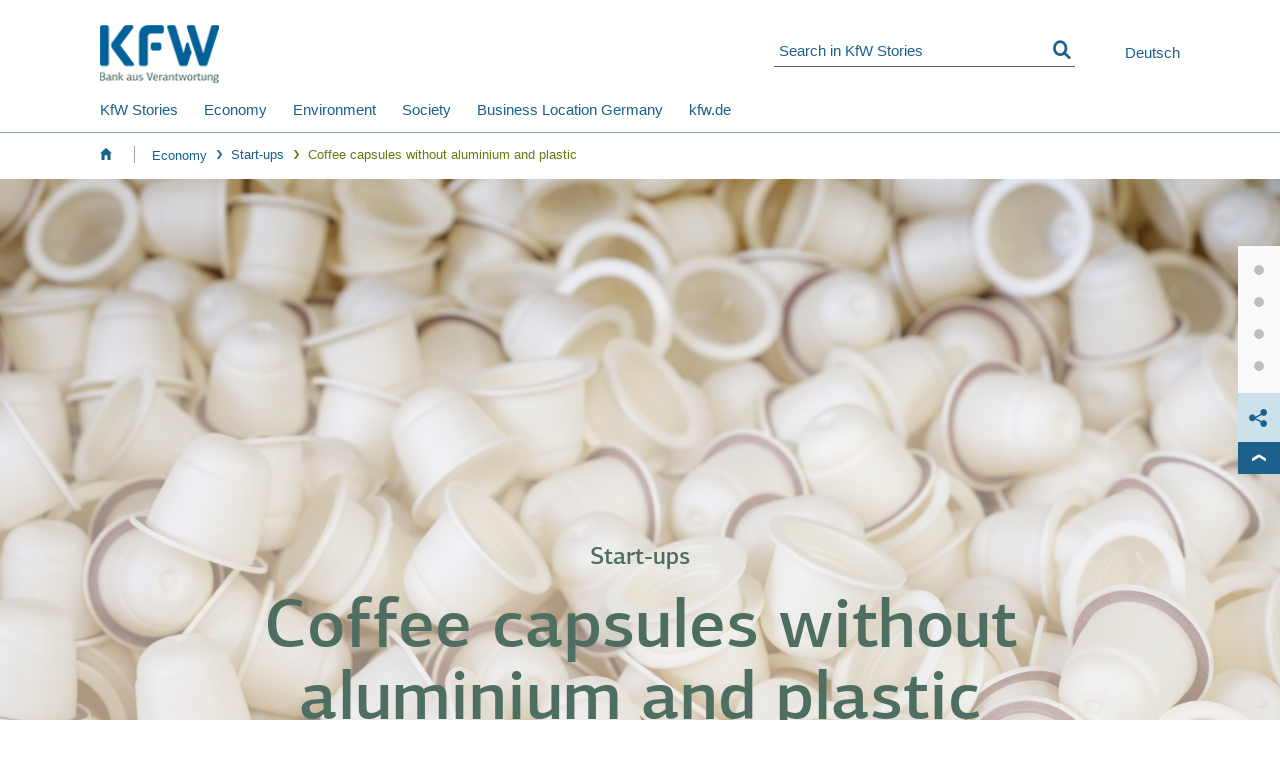

--- FILE ---
content_type: text/html; charset=utf-8
request_url: https://www.kfw.de/stories/economy/start-ups/unicaps-entrepreneurs-award-2019/
body_size: 14570
content:
<!DOCTYPE html>
<html lang="en" class="no-js">
<head>
<script>document.documentElement.classList.remove("no-js"),"ontouchstart"in window?document.documentElement.classList.add("touch"):document.documentElement.classList.add("no-touch")</script>
<meta http-equiv="Content-Type" content="text/html; charset=UTF-8" />
<meta http-equiv="X-UA-Compatible" content="IE=edge">
<meta name="viewport" content="width=device-width,initial-scale=1,maximum-scale=1,user-scalable=no">
<title>UniCaps is Brandenburg's state winner of the KfW Entrepreneurs' Award 2019 – biodegradable coffee capsules for Nespresso® and Dolce Gusto® | KfW Stories</title>
<meta property="meta_title" content="UniCaps is Brandenburg's state winner of the KfW Entrepreneurs' Award 2019 – biodegradable coffee capsules for Nespresso® and Dolce Gusto®">
<meta property="meta_content_type" content="stories">
<meta property="meta_abstract" content="UniCaps has developed a capsule made from renewable raw materials and fills it with organically grown coffee and tea. " />
<meta property="language" content="en">
<meta property="author" content="Carmen Vallero">
<meta property="description" content="UniCaps has developed a capsule made from renewable raw materials and fills it with organically grown coffee and tea. The Brandenburg-based company was presented with the KfW Entrepreneurs&#39; Award for this sustainable idea.">
<meta property="meta_keywords" content="UniCaps, Dirk N. Tillmann, Max Sandherr, start-up, Brandenburg, Frankfurt/Oder, Nespresso, DolceGusto, coffee, tea, capsule, My CoffeeCup, My TeaCup, biodegradable, KfW Entrepreneurs&#39; Award 2019,economy,start-ups,KfW Entrepreneurs’ Award,sustainability,Brandenburg,award-winner portrait,SDG9,SDG12">
<meta property="rubric" content="Economy">
<meta property="topic" content="Economy">
<meta property="date" content="2019-11-07">
<meta property="type" content="Artikelseite">
<meta property="document_type" content="article">
<meta property="hero" content="false">
<meta property="media" content="ic-fkt-06-ch, ic-fkt-08">
<meta property="media_uids" content="gallery, video">
<meta property="picture" content="https://www.kfw.de/stories/kfw/bilder/wirtschaft/gruenden/unicaps/unicaps-close-up-aufnahme_rs_search_thumbnails.jpg">
<meta property="picture_alt" content="">
<meta property="og:type" content="Artikelseite" />
<meta property="og:title" content="UniCaps is Brandenburg's state winner of the KfW Entrepreneurs' Award 2019 – biodegradable coffee capsules for Nespresso® and Dolce Gusto®" />
<meta property="og:site_name" content="KfW Stories" />
<meta property="og:description" content="UniCaps has developed a capsule made from renewable raw materials and fills it with organically grown coffee and tea. The Brandenburg-based company was presented with the KfW Entrepreneurs&#39; Award for this sustainable idea." />
<script>
var _sNavigationJSONPath="https://www.kfw.de/stories/administration/technical/index.json",
_sKfw_contenthub_pagetype = "Artikelseite",
_sKfw_contenthub_rubric = "Wirtschaft",
_sKfw_contenthub_theme = "Gründen",
_sKfw_contenthub_author = "Carmen Vallero";
</script>
<meta name="release_version" content="16.0.7"/>
<link rel="canonical" href="https://www.kfw.de/stories/economy/start-ups/unicaps-entrepreneurs-award-2019/" />
<link rel="shortcut icon" href="../../../technisches/layout/bilder/kfw_favicon_pfeil_16x16px.png">
<link rel="alternate" href="https://www.kfw.de/stories/wirtschaft/gruenden/unicaps-gruender-award-2019/" hreflang="de-DE" />
<link href="/assets/stories/bundle.min.css" rel="stylesheet" media="screen">
<link rel="stylesheet" href="/assets/stories/print.min.css" media="print" />
<link href="/assets/components/css/bundle.css" rel="stylesheet" media="screen">
<script src="../../../technisches/layout/js/internes-javascript/tiloader.min.js"></script>
</head>
<body
data-module="grid-helper,stickable,breakpoint-listener,scroll-listener,webtrekk,accessify-html5,media-handler,custom-selects" >
<noscript id="webtrekk--no-script">
<img src="https://data.kfw.de/?p=435%2CSTORIES%7CEN%7Ceconomy%7Cstart-ups%7Cunicaps-entrepreneurs-award-2019%7C%2C0%2C0%2C0%2C0%2C0%2C0%2C0%2C0&cg1=Artikelseite&cg2=Wirtschaft&cg3=Gr%C3%BCnden&cg4=Carmen+Vallero" height="1" width="1" alt="">
</noscript>
<div class="grid-helper js-grid-helper"></div>
<div class="grid-helper-vw js-grid-helper-vw"></div>
<section class="navigation">
<section id="top">
<div class="header-container" role="banner" data-module="sticky-header">
<div class="fixed-search">
<div class="js-search-overlay-container-mobile fixed-search__overlay-container fixed-search__overlay-container--mobile u-hidden" id="search-overlay-header" aria-expanded="false" role="dialog">
<div class="fixed-search__arrow js-search-overlay-arrow"></div>
<div class="fixed-search__container">
<form data-module="search" action="https://www.kfw.de/stories/searchpage.html" method="get">
<div class="search js-search">
<input id="searchfield_head" class="search__input js-search-input js-search-autocomplete" type="search" name="query" placeholder="Search in KfW Stories" aria-label="Search in KfW Stories">
<button type="reset" name="reset" title="Reset" class="search__reset js-reset-button u-invisible"><span class="ic ic-close search__icon-reset" title="" aria-label="" aria-hidden="true"></span>
<span class="u-offscreen">Reset</span></button>
<button type="submit" name="submit" title="Show search" class="search__submit"><span class="ic ic-suchen search__icon-submit" title="" aria-label="" aria-hidden="true"></span>
<span class="u-offscreen">Show search</span></button>
</div>
</form>
<div class="auto-suggestion"></div>
</div>
</div>
</div>
<header class="header" id="storyProject">
<a class="header__skip-to-content" href="#main-anchor" data-module="skip-navigation">
Skip navigation
</a>
<button class="header__menu-button" id="nav-mobile-button" aria-expanded="false" aria-label="Menu"
aria-controls="nav-mobile" data-module="mobile-navigation-button">
<span class="ic ic-navigation" aria-hidden="true"></span>
</button>
<a href="../../../index-en.html" title="Home">
<picture class="header__logo">
<source media="(min-width: 960px)" srcset="../../../technisches/layout/bilder/logos/logo.png 2x, ../../../technisches/layout/bilder/logos/logo.png 1x ">
<img srcset="../../../technisches/layout/bilder/logos/kfw_logo_320.png 2x, ../../../technisches/layout/bilder/logos/kfw_logo_320.png 1x"
src="../../../technisches/layout/bilder/logos/kfw_logo_320.png" alt="Logo of KfW">
</picture>
</a>
<div class="header__search">
<form id="search" data-module="search" data-search-type="story" action="https://www.kfw.de/stories/searchpage.html" method="get">
<div class="search js-search">
<input id="search-field" class="search__input js-search-input js-search-autocomplete" type="search" name="query" placeholder="Search in KfW Stories" aria-label="Search in KfW Stories">
<button type="reset" name="reset" title="Reset" class="search__reset js-reset-button u-invisible"><span class="ic ic-close search__icon-reset" title="" aria-label="" aria-hidden="true"></span>
<span class="u-offscreen">Reset</span></button>
<button type="submit" name="submit" title="Show search" class="search__submit"><span class="ic ic-suchen search__icon-submit" title="" aria-label="" aria-hidden="true"></span>
<span class="u-offscreen">Show search</span></button>
</div>
</form>
<div class="auto-suggestion auto-suggestion--header"></div>
</div>
<div class="header__meta">
<a href="../../../wirtschaft/gruenden/unicaps-gruender-award-2019/" class="header__meta-link" data-lang="de">Deutsch</a>
</div>
<div class="fixed-search" data-module="fixed-search-mobile">
<button class="fixed-search__button js-search-overlay-toggle" type="button" aria-controls="search-overlay-header">
<span class="ic ic-suchen fixed-search__button-icon" title="" aria-label="" aria-hidden="true"></span>
<span class="u-offscreen">Show search</span>
</button>
</div>
</header>
<div data-module="nav-primary" class="js-nav-primary-wrapper">
<div class="nav-primary__wrapper break-out">
<nav class="nav-primary break-in l-container" role="navigation" aria-label="Mainnavigation">
<div class="nav-primary__inner">
<ul class="nav-primary__inner__list">
<li><a href="https://www.kfw.de/stories/index-en.html" class="nav-primary__link js-nav-primary-link" data-action="toggle-nav-primary-panel" data-id="28147745" aria-expanded="false">KfW Stories</a></li><li><a href="../.." class="nav-primary__link js-nav-primary-link" data-action="toggle-nav-primary-panel" data-id="28090917" aria-expanded="false">Economy</a></li><li><a href="../../../environment/" class="nav-primary__link js-nav-primary-link" data-action="toggle-nav-primary-panel" data-id="31704001" aria-expanded="false">Environment</a></li><li><a href="../../../society/" class="nav-primary__link js-nav-primary-link" data-action="toggle-nav-primary-panel" data-id="28089157" aria-expanded="false">Society</a></li><li><a href="../../../dossier-wirtschaftsstandort-deutschland-2.html" class="nav-primary__link js-nav-primary-link" data-action="toggle-nav-primary-panel" data-id="31974283" aria-expanded="false">Business Location Germany</a></li><li><a href="https://www.kfw.de/kfw.de-2.html?kfwmc=kfw-stories" class="nav-primary__link js-nav-primary-link" data-action="toggle-nav-primary-panel" data-id="28147738" aria-expanded="false">kfw.de</a></li>
</ul>
</div>
<div class="fixed-search" data-module="fixed-search">
<button class="fixed-search__button js-search-overlay-toggle" type="button" aria-controls="search-overlay-nav">
<span class="ic ic-suchen fixed-search__button-icon" title="" aria-label="" aria-hidden="true"></span>
<span class="u-offscreen">Show search</span>
</button>
<div class="js-search-overlay-container fixed-search__overlay-container u-hidden" aria-expanded="true" role="dialog">
<div class="fixed-search__arrow js-search-overlay-arrow"></div>
<div class="fixed-search__container">
<form data-module="search" action="https://www.kfw.de/stories/searchpage.html" method="get">
<div class="search js-search">
<input class="search__input js-search-input js-search-autocomplete" id="searchfield_nav" type="search" name="query" placeholder="Search in KfW Stories" aria-label="Search in KfW Stories">
<button type="reset" name="reset" title="Reset" class="search__reset js-reset-button u-invisible"><span class="ic ic-close search__icon-reset" title="" aria-label="" aria-hidden="true"></span>
<span class="u-offscreen">Reset</span></button>
<button type="submit" name="submit" title="Show search" class="search__submit"><span class="ic ic-suchen search__icon-submit" title="" aria-label="" aria-hidden="true"></span>
<span class="u-offscreen">Show search</span></button>
</div>
</form>
<div class="auto-suggestion"></div>
</div>
</div>
</div>
</nav>
</div>
<div class="nav-primary-panel" id="js-nav-primary-panel" data-state="closed" inert>
<div class="l-container break-out-lg break-out-xl breakout--background-grey">
<nav class="nav break-in" data-module="flyout-navigation" data-current-page-id="28119385">
<div class="nav__toprow" role="navigation" aria-label="Path">
<ul class="breadcrumb" data-module="flyout-breadcrumb,flyout-breadcrumb-shortener">
<li class="breadcrumb__item breadcrumb__item--home js-breadcrumb-item">
<a href="https://www.kfw.de/stories/index-en.html" class="link nav__home-link" data-wt-link-initialized="true" title="Home" aria-labels="Home">
<span class="ic ic-home" title="" aria-label="" aria-hidden="true"></span>
</a>
</li>
</ul>
<a href="" class="js-flyout-close nav__close" title="Close flyout" aria-label="Close flyout"><span class="ic ic-fkt-37" aria-hidden="true" title="" aria-label=""></span></a>
</div>
<div class="nav__wrapper js-nav-wrapper u-clearfix" role="navigation" aria-label="Submenu">
<div class="nav__flex js-nav-flex">
<div class="nav__items">
<ul class="nav__list">
</ul>
</div>
<div class="nav__teaser js-nav-teaser">
</div>
</div>
</div>
</nav>
</div>
</div>
</div>
<nav aria-label="Breadcrumb-Navigation" role="navigation" class="breadcrumb-container l-container">
<ul class="breadcrumb" data-module="breadcrumb-shortener">
<li class="breadcrumb__item breadcrumb__item--home js-breadcrumb-item">
<a href="https://www.kfw.de/stories/index-en.html" class="breadcrumb__link link nav__home-link" title="Home">
<span class="ic ic-home breadcrumb__link" title="" aria-label="" aria-hidden="true"></span>
</a>
</li>
<li class="breadcrumb__item js-breadcrumb-item " data-id="28090917"><a href="../.." class="breadcrumb__link js-breadcrumb-link">Economy</a></li><li class="breadcrumb__item js-breadcrumb-item " data-id="28090076"><a href="../" class="breadcrumb__link js-breadcrumb-link">Start-ups</a></li><li class="breadcrumb__item js-breadcrumb-item active" data-id="28119385"><a href="index.html" class="breadcrumb__link js-breadcrumb-link">Coffee capsules without aluminium and plastic</a></li>
</ul>
</nav>
<div class="header__readprogressbar">
<div class="readprogressbar readprogressbar--inactive" data-module="readprogressbar">
<div class="readprogressbar__indicator"></div>
</div>
</div>
</div>
<div id="nav-mobile" class="nav-mobile out u-hidden" data-module="mobile-navigation" aria-hidden="true" aria-labelledby="nav-mobile-button" data-current-page-id="28119385">
<div class="nav-mobile__inner js-nav-mobile-inner">
<div class="nav-mobile__nav">
<div class="nav-mobile__breadcrumb l-container" data-module="mobile-breadcrumb">
<button class="nav-mobile__back-link js-nav-mobile-backlink u-hidden" aria-label="Back" title="Back">
<span class="ic ic-fkt-28" aria-hidden="true"></span>
</button>
<a href="https://www.kfw.de/stories/index-en.html" class="nav-mobile__home-link js-nav-mobile-homelink" title="Home">
<span class="ic ic-home" aria-hidden="true"></span>
</a>
<span class="link nav-mobile__current-link js-nav-mobile-current">
unicaps-entrepreneurs-award-2019
</span>
</div>
<div class="nav-mobile__scroll l-container">
<nav class="nav-mobile__holder" role="navigation">
<div class="nav-mobile__nav-inner js-nav-mobile-list">
<ul class="nav-mobile__list">
<li class="nav-mobile__item nav-mobile__item--children"><a class="link js-nav-mobile-link nav-mobile__link" data-id="28147745" href="https://www.kfw.de/stories/index-en.html"><span>KfW Stories</span></a></li><li class="nav-mobile__item nav-mobile__item--children"><a class="link js-nav-mobile-link nav-mobile__link" data-id="28090917" href="../.."><span>Economy</span></a></li><li class="nav-mobile__item nav-mobile__item--children"><a class="link js-nav-mobile-link nav-mobile__link" data-id="31704001" href="../../../environment/"><span>Environment</span></a></li><li class="nav-mobile__item nav-mobile__item--children"><a class="link js-nav-mobile-link nav-mobile__link" data-id="28089157" href="../../../society/"><span>Society</span></a></li><li class="nav-mobile__item nav-mobile__item--children"><a class="link js-nav-mobile-link nav-mobile__link" data-id="31974283" href="../../../dossier-wirtschaftsstandort-deutschland-2.html"><span>Business Location Germany</span></a></li><li class="nav-mobile__item nav-mobile__item--children"><a class="link js-nav-mobile-link nav-mobile__link" data-id="28147738" href="https://www.kfw.de/kfw.de-2.html?kfwmc=kfw-stories"><span>kfw.de</span></a></li>
</ul>
</div>
</nav>
<nav role="navigation">
<ul class="nav-mobile__meta">
<li class="nav-mobile__item nav-mobile__item--meta">
<a href="../../../wirtschaft/gruenden/unicaps-gruender-award-2019/" class="link js-nav-mobile-meta-link nav-mobile__meta-link"></a>
<small>Deutsch</small>
</li>
</ul>
</nav>
</div>
</div>
<button class="button nav-mobile__close js-nav-mobile-close" title="Close">
<span class="ic ic-fkt-37" aria-hidden="true"></span>
</button>
</div>
</div>
</section>
</section>
<div data-module="lock-height">
<main class="l-container" role="main">
<section>
<a id="main-anchor" tabindex="-1"></a>
<div class="page-content">
<div class="av av--stickable">
<div data-module="stage,scroll-listener" id="stage-28119385" role="tabpanel"
aria-labelledby="stage-28119385-topic-0"
aria-describedby="stage-28119385-headline-0"
aria-owns="stage-28119385-visual-0"
class="stage stage--meta-below " data-stickable="">
<div class="stage__content">
<div class="stage__visuals__container break-out" aria-controls="stage-28119385" data-stickable-stick="true">
<div class="stage__visuals__container__wrapper" style="left: 0" aria-activedescendant="stage-28119385-visual-0" aria-controls="stage-28119385">
<figure id="stage-28119385-visual-0"
class="stage__visual" tabindex="-1" aria-expanded="true"
>
<picture>
<source media="(min-width: 1280px)" srcset="../../../kfw/bilder/wirtschaft/gruenden/unicaps/unicaps-close-up-aufnahme_rs_stage_large.jpg">
<source media="(min-width: 960px)" srcset="../../../kfw/bilder/wirtschaft/gruenden/unicaps/unicaps-close-up-aufnahme_rs_stage_large.jpg">
<source media="(min-width: 840px)" srcset="../../../kfw/bilder/wirtschaft/gruenden/unicaps/unicaps-close-up-aufnahme_rs_stage_large.jpg">
<source media="(min-width: 600px)" srcset="../../../kfw/bilder/wirtschaft/gruenden/unicaps/unicaps-close-up-aufnahme_rs_stage_large.jpg">
<!-- Fallback -->
<img src="../../../kfw/bilder/wirtschaft/gruenden/unicaps/unicaps-close-up-aufnahme_rs_stage_small.jpg" srcset="../../../kfw/bilder/wirtschaft/gruenden/unicaps/unicaps-close-up-aufnahme_rs_stage_small.jpg"
alt="production of Unicaps"
data-image-author="Thorsten Futh" data-image-resource="KfW Bankengruppe">
</picture>
<div class="stage__visuals__container__contrast-layer stage__visuals__container__contrast-layer--bottom stage__visuals__container__contrast-layer--white"></div>
<figcaption >
Start-ups
</figcaption>
</figure>
</div>
</div>
<div class="stage__text__container stage__text__container--bottom stage__text__container--center stage__text__container--mobile-center">
<div class="stage__text ">
<p class="stage__text__topic" id="stage-28119385-topic-0">
Start-ups
</p>
<h1 class="stage__text__headline" id="stage-28119385-headline-0">
Coffee capsules without aluminium and plastic
</h1>
</div>
</div>
<div class="stage__meta-container">
<div class="stage__meta stage__meta--mobile-center">
<div class="c-metadata" >
<div class="break-out c-metadata__container c-metadata__container--mobile-left">
<div class="break-in">
<div class="c-metadata__author">
<span class="c-metadata__author-intro">An article by:</span>
<span class="c-metadata__author-name">
Carmen Vallero</span>
</span>
</div>
<div class="c-metadata__source">
<span class="c-metadata__source-intro">Photos: </span>
<span class="c-metadata__source-name">
Thorsten Futh
</span>
</div>
<div class="c-metadata__readingtime">
<span class="ic ic-fkt-02-ch ic--size-sm" aria-hidden="true"></span>
<span>Reading time: 4 min</span>
</div>
</div>
</div>
</div>
</div>
</div>
</div>
</div>
</div>
<div class="navigation-sticky" data-module="nav-sticky">
<div class="navigation-sticky__handle"><a href="#"><span class="ic ic-fkt-28 ic--size-xs" aria-hidden="true"></span></a></div>
<ul>
<li data-scroll-anchor="#section_28119389" data-scroll-distance-top="80px" class="navigation-sticky__section-entry">
<a href="#section-28119389" title="Video" data-tooltip="section-28119389-flyout" data-tooltip-initial-position="left" tabindex="0">
<div class="dot"></div>
</a>
<div id="section-28119389-flyout" data-module-tooltip-id="section-28119389-flyout" class="u-hidden tooltip tooltip--sticky-nav"
role="tooltip" data-module="tooltip" aria-hidden="true" aria-expanded="true">
<div class="tooltip__close js-tooltip-close" tabindex="0"><span class="ic ic-close" aria-hidden="true"></span></div>
<h2>Video</h2>
<div class="navigation-sticky__image">
<img src="../../../kfw/bilder/wirtschaft/gruenden/unicaps/unicaps-close-up-aufnahme_rs_sticky_nav.jpg" alt="production of Unicaps" data-image-author="Thorsten Futh" data-image-resource="KfW Bankengruppe">
<div class="navigation-sticky__image__mediaicons ">
</div>
</div>
<p class="tx-3-ch">Brandenburg's state winner of the KfW Entrepreneurs' Award 2019 </p>
<div class="tooltip__arrow"></div>
</div>
</li>
<li data-scroll-anchor="#section_28119390" data-scroll-distance-top="80px" class="navigation-sticky__section-entry">
<a href="#section-28119390" title="Biodegradable capsules " data-tooltip="section-28119390-flyout" data-tooltip-initial-position="left" tabindex="0">
<div class="dot"></div>
</a>
<div id="section-28119390-flyout" data-module-tooltip-id="section-28119390-flyout" class="u-hidden tooltip tooltip--sticky-nav"
role="tooltip" data-module="tooltip" aria-hidden="true" aria-expanded="true">
<div class="tooltip__close js-tooltip-close" tabindex="0"><span class="ic ic-close" aria-hidden="true"></span></div>
<h2>Biodegradable capsules </h2>
<div class="navigation-sticky__image">
<img src="../../../kfw/bilder/wirtschaft/gruenden/unicaps/unicaps-gruender-duo_rs_sticky_nav.jpg" alt="The founders of Unicaps" data-image-author="Thorsten Futh" data-image-resource="KfW Bankengruppe">
<div class="navigation-sticky__image__mediaicons navigation-sticky__image__mediaicons--contrast">
</div>
</div>
<p class="tx-3-ch">Two years spent fine-tuning the material mix</p>
<div class="tooltip__arrow"></div>
</div>
</li>
<li data-scroll-anchor="#section_28119397" data-scroll-distance-top="80px" class="navigation-sticky__section-entry">
<a href="#section-28119397" title="Gallery" data-tooltip="section-28119397-flyout" data-tooltip-initial-position="left" tabindex="0">
<div class="dot"></div>
</a>
<div id="section-28119397-flyout" data-module-tooltip-id="section-28119397-flyout" class="u-hidden tooltip tooltip--sticky-nav"
role="tooltip" data-module="tooltip" aria-hidden="true" aria-expanded="true">
<div class="tooltip__close js-tooltip-close" tabindex="0"><span class="ic ic-close" aria-hidden="true"></span></div>
<h2>Gallery</h2>
<div class="navigation-sticky__image">
<img src="../../../kfw/bilder/wirtschaft/gruenden/unicaps/unicaps-produktion-3_rs_sticky_nav.jpg" alt="production of Unicaps" data-image-author="Thorsten Futh" data-image-resource="KfW Bankengruppe">
<div class="navigation-sticky__image__mediaicons navigation-sticky__image__mediaicons--contrast">
</div>
</div>
<p class="tx-3-ch">Insights in the production from the lab to packaging</p>
<div class="tooltip__arrow"></div>
</div>
</li>
<li data-scroll-anchor="#section_28119392" data-scroll-distance-top="80px" class="navigation-sticky__section-entry">
<a href="#section-28119392" title="Growing market " data-tooltip="section-28119392-flyout" data-tooltip-initial-position="left" tabindex="0">
<div class="dot"></div>
</a>
<div id="section-28119392-flyout" data-module-tooltip-id="section-28119392-flyout" class="u-hidden tooltip tooltip--sticky-nav"
role="tooltip" data-module="tooltip" aria-hidden="true" aria-expanded="true">
<div class="tooltip__close js-tooltip-close" tabindex="0"><span class="ic ic-close" aria-hidden="true"></span></div>
<h2>Growing market </h2>
<div class="navigation-sticky__image">
<img src="../../../kfw/bilder/wirtschaft/gruenden/unicaps/unicaps-das-produkt_rs_sticky_nav.jpg" alt="unicaps - the product" data-image-author="Thorsten Futh" data-image-resource="KfW Bankengruppe">
<div class="navigation-sticky__image__mediaicons navigation-sticky__image__mediaicons--contrast">
</div>
</div>
<p class="tx-3-ch">Other manufacturers also use UniCaps capsules</p>
<div class="tooltip__arrow"></div>
</div>
</li>
</ul>
<div class="navigation-sticky__function-container">
<a class="lnk-1-ch navigation-sticky__share" tabindex="0" href="#" data-tooltip-sticky="social-media-sharing-flyout" data-tooltip-initial-position="left"
data-tooltip-ref="span.ic" data-tooltip-append-after="true" title="Recommend" aria-label="Recommend">
<span class="ic ic-fkt-86 ic--size-sm" aria-hidden="true"></span>
</a>
<div class="u-hidden tooltip tooltip--sticky-nav tooltip--social-media-sharing" id="social-media-sharing-flyout" data-module-tooltip-id="social-media-sharing-flyout" role="tooltip" data-module="tooltip" aria-hidden="true">
<div class="social-media-sharing__content" data-module="social-media-sharing-content">
<h2 class="social-media-sharing__content__headline">Data protection principles</h2>
<p class="social-media-sharing__content__description tx-3-ch">
If you click on one of the following icons, your data will be sent to the corresponding social network.
</p>
<a href="http://www.kfw.de" target="_self" title="Privacy information" class="social-media-sharing__content__disclaimerlink lnk-1-ch" >
<span class="ic ic-fkt-27" aria-hidden="true"></span>
Privacy information
</a>
<p></p>
<div class="social-media-sharing__content__buttons" data-services="[&quot;facebook&quot;,&quot;twitter&quot;,&quot;xing&quot;,&quot;linkedin&quot;,&quot;mail&quot;]"
data-mail-url="mailto:" data-mail-subject="Subject"
data-mail-body="Check out this page!
https://www.kfw.de/stories/economy/start-ups/unicaps-entrepreneurs-award-2019/">
</div>
</div>
<div class="tooltip__arrow"></div>
</div>
</div>
<div class="navigation-sticky__back-to-top">
<a tabindex="0" href="#" title="Scroll back to top of the page">
<span class="ic ic-arrowUp ic--size-xs" aria-hidden="true" title="" aria-label=""></span>
</a>
</div>
</div>
<div class="av av--continuous av--reduced-spacing" id="section_28119388">
<div class="break-out u-background-white u-position-relative ">
<div class="break-in">
<div class="intro intro--rtl intro--no-toc intro--no-content" >
<div class="intro__headline">
<p>
Coffee made in a capsule machine is quickly prepared and enjoys popularity. The aluminium and plastic containers then end up in the rubbish bin – in Germany alone there are eight million every day.
<span class="intro__headline--highlighted">UniCaps has developed a capsule made from renewable raw materials and fills it with organically grown coffee and tea. </span>The Brandenburg-based company was presented with the KfW Entrepreneurs&#39; Award 2019 for this sustainable idea.
</p>
</div>
<div class="intro__content">
<div class="intro__content__text">
</div>
</div>
</div>
</div>
</div>
</div>
<div class="av av--continuous" id="section_28119389">
<div class="break-out u-background-white u-position-relative ">
<div class="break-in">
<div class="text-picture "
data-module="text-image-block,media-player" >
<div class="text-picture__content rtl">
<div class="text-picture__picture float-right"
>
<div class="break-out right breakout--background-grey" >
<div class="breakout__content break-in">
<div class="break-out right">
<div class="breakout__content">
<figure class="media-figure">
<div tabindex="0" class="media-player" mi24-video-player video-id="1UxPGH5-EWwk9pW4N7Dkh6" data-is-audio="false"
player-id="F-XugMSdh8jJaBzTmn6Zy7" config-type="vmpro" id="player-12026"
flash-path="//e.video-cdn.net/v2/" api-url="//d.video-cdn.net/play"></div>
<figcaption></figcaption>
</figure>
</div>
</div>
</div>
</div>
<figcaption class="text-picture__picture__description">
<p class="text-picture__picture__subline" >
Video: UniCaps, winner of the KfW Entrepreneurs’ Award 2019 for Brandenburg (KfW Group/n-tv).
<i>This video is only available in German.</i>
</p>
</figcaption>
</div>
<div class="text-picture__content__text" >
<p >Dirk N. Tillmann, founder and Managing Director of
<a href="https://corporate.my-cups.de/en/" target="_self" title="Learn more">UniCaps</a>, presses the button of a Nespresso® machine in the Frankfurt/Oder technology park. A short time later, the room is filled with the smell of fresh coffee with a slight caramel note – a newly developed variety with the brand name “My-CoffeeCup” that can now be bought in many supermarkets. The special feature: the capsules are environmentally friendly. They are made of starch and glucose as well as lignin, a waste product of paper and wood processing, and are therefore completely biodegradable. In ideal conditions they decompose after about 30 weeks. They are incinerated in household waste without emitting any harmful substances.</p><p >Dirk N. Tillmann, who founded UniCaps in 2016 together with Max Sandherr, understands his target group very well: 15 per cent of Germans own a Nespresso capsule machine. However, an increasing number of users has a problem with conventional capsules. The processed aluminium is suspected of being harmful to human health and is extremely durable. The light metal takes 150 years to decompose. “We were motivated by the search for an alternative for the market leaders Nespresso® and NESCAFÉ® Dolce Gusto®. The machines are on the market and in use. We are not on a crusade, but if we can make what already exists better, then a lot has been gained!”</p>
</div>
</div>
</div>
</div>
</div>
</div>
<div class="av av--continuous" id="section_28119390">
<div class="break-out u-background-white u-position-relative ">
<div class="break-in">
<div class="text-picture "
data-module="text-image-block," >
<div class="text-picture__content ">
<div class="text-picture__picture "
>
<figure>
<div class="break-out left " >
<div class="breakout__content ">
<div class="break-out-xs-only">
<picture>
<source media="(min-width: 1280px)" srcset="../../../kfw/bilder/wirtschaft/gruenden/unicaps/unicaps-gruender-duo_rs_text_image_landscape_large.jpg">
<source media="(min-width: 960px)" srcset="../../../kfw/bilder/wirtschaft/gruenden/unicaps/unicaps-gruender-duo_rs_text_image_landscape_large.jpg">
<source media="(min-width: 840px)" srcset="../../../kfw/bilder/wirtschaft/gruenden/unicaps/unicaps-gruender-duo_rs_text_image_landscape_large.jpg">
<source media="(min-width: 600px)" srcset="../../../kfw/bilder/wirtschaft/gruenden/unicaps/unicaps-gruender-duo_rs_text_image_landscape_small.jpg">
<img src="../../../kfw/bilder/wirtschaft/gruenden/unicaps/unicaps-gruender-duo_rs_text_image_landscape_small.jpg" srcset="../../../kfw/bilder/wirtschaft/gruenden/unicaps/unicaps-gruender-duo_rs_text_image_landscape_small.jpg" alt="The founders of Unicaps"
data-image-author="Thorsten Futh" data-image-resource="KfW Bankengruppe">
</picture>
</div>
</div>
</div>
<figcaption class="text-picture__picture__description">
<p class="text-picture__picture__subline" >
Through their start-up UniCaps, Dirk N. Tillmann (left) and Max Sandherr have turned their vision of biodegradable coffee and tea capsules into a reality.
</p>
</figcaption>
</figure>
</div>
<div class="text-picture__content__text" >
<h2>Two years spent fine-tuning the material mix</h2><p >Development of the capsules was complicated and took two years. We initially focused on filling tea in capsules. “That was a complex technical challenge. After all, tea needs to develop as much aroma in 30 seconds than if it had brewed for five minutes,” explains Tillmann. “Our secret is to gently break the tea leaves to increase the surface area. This way, they release the aromas and essential oils.&#34; The fast tea was launched under the name &#34;My-TeaCup&#34; with a large-scale marketing campaign in 2017. It was so successful that UniCaps was asked to put coffee in organic capsules. Today, production has quadrupled and coffee now accounts for the larger share.</p><p >Tobias Franke is the site manager of UniCaps and responsible for production. He takes a close look at the freshly delivered roasted coffee beans from Tanzania, Guatemala or Honduras. It is still quiet in the large hall, the next production run is currently being set up. This requires the equipment of three robot machines to be cleaned and the sequences to be programmed. Three employees operate the system. They named their robot colleagues
<i>Marie</i>,
<i>Norbi</i> and
<i>Tobi</i>.</p><p >The &#34;Lungo Bellissimo&#34; is being filled today. The coffee beans are first ground and put into the silos. A pipe leads to the next unit, which puts the exact amount of ground coffee into the capsules. The closed containers are transported on the conveyor belt to the next machine, where they are packed into cartons.</p><p ><i>Read more under the image gallery.</i></p>
</div>
</div>
</div>
</div>
</div>
</div>
<div class="av av--continuous" id="section_28119397">
<div class="break-out u-background-white u-position-relative ">
<div class="break-in">
<section>
<div id="gallery-28119397" tabindex="0" role="tabpanel"
aria-owns="gallery-28119397-image-0 gallery-28119397-image-1 gallery-28119397-image-2 gallery-28119397-image-3 gallery-28119397-image-4 "
aria-label="" class="image-gallery image-gallery--with-thumbnails image-gallery--show-arrows image-gallery__container"
data-module="image-gallery" >
<div class="image-gallery__slider">
<div class="image-control-arrows" aria-hidden="true">
<div class="image-control-arrows__arrow image-control-arrows__arrow--left">
<a href="#" tabindex="0" title="Previous picture" data-wt-link-others="Change gallery image" aria-label="Previous picture">
<span class="ic ic-fkt-28 ic--size-sm" aria-hidden="true" title="Previous picture"></span>
</a>
</div>
<div class="expand expand-layer" aria-hidden="true">
<a href="#" class="lnk-1-ch" title="Fullscreen" data-wt-link-others="Expand gallery" aria-label="Fullscreen">
<span class="ic ic-vollbild ic--size-sm" aria-hidden="true" title="Fullscreen"></span>
</a>
</div>
<div class="image-control-arrows__arrow image-control-arrows__arrow--right" data-wt-link-others="Change gallery image" aria-label="Next picture">
<a href="#" tabindex="0" title="Next picture">
<span class="ic ic-fkt-27 ic--size-sm" aria-hidden="true" title="Next picture"></span>
</a>
</div>
</div>
<div class="close-button">
<a href="#" tabindex="2" title="Close">
<span class="ic ic-fkt-37 ic--size-md" aria-hidden="true" title="Close" aria-label="Close"></span>
</a>
</div>
<div class="image-gallery__slider__overflow-wrapper">
<div id="gallery-28119397-grid-tablist" class="image-gallery__slider__image-container image-gallery__slider__image-container--layer " role="tablist" aria-controls="gallery-28119397" aria-activedescendant="gallery-28119397-grid-image-0">
<figure data-text="The ideal particle size and the exact quantity for each capsule are determined in the laboratory." data-title=""
id="gallery-28119397-image-0" aria-expanded="true" role="tab"
>
<picture>
<source media="(min-width: 1280px)" srcset="../../../kfw/bilder/wirtschaft/gruenden/unicaps/unicaps-produktion-3_rs_gallery_image_large.jpg">
<source media="(min-width: 960px)" srcset="../../../kfw/bilder/wirtschaft/gruenden/unicaps/unicaps-produktion-3_rs_gallery_image_large.jpg">
<source media="(min-width: 840px)" srcset="../../../kfw/bilder/wirtschaft/gruenden/unicaps/unicaps-produktion-3_rs_gallery_image_large.jpg">
<source media="(min-width: 600px)" srcset="../../../kfw/bilder/wirtschaft/gruenden/unicaps/unicaps-produktion-3_rs_gallery_image_large.jpg">
<img src="../../../kfw/bilder/wirtschaft/gruenden/unicaps/unicaps-produktion-3_rs_gallery_image_small.jpg" srcset="../../../kfw/bilder/wirtschaft/gruenden/unicaps/unicaps-produktion-3_rs_gallery_image_small.jpg"
alt="production of Unicaps"
data-image-author="Thorsten Futh" data-image-resource="KfW Bankengruppe">
</picture>
<figcaption id="gallery-28119397-image-0-caption">
- The ideal particle size and the exact quantity for each capsule are determined in the laboratory.
</figcaption>
</figure>
<figure data-text="Many trials with the Nespresso® and Dolce Gusto® machines are necessary before the product is ready for market." data-title=""
id="gallery-28119397-image-1" aria-expanded="true" role="tab"
>
<picture>
<source media="(min-width: 1280px)" srcset="../../../kfw/bilder/wirtschaft/gruenden/unicaps/unicaps-produktion-4_rs_gallery_image_large.jpg">
<source media="(min-width: 960px)" srcset="../../../kfw/bilder/wirtschaft/gruenden/unicaps/unicaps-produktion-4_rs_gallery_image_large.jpg">
<source media="(min-width: 840px)" srcset="../../../kfw/bilder/wirtschaft/gruenden/unicaps/unicaps-produktion-4_rs_gallery_image_large.jpg">
<source media="(min-width: 600px)" srcset="../../../kfw/bilder/wirtschaft/gruenden/unicaps/unicaps-produktion-4_rs_gallery_image_large.jpg">
<img src="../../../kfw/bilder/wirtschaft/gruenden/unicaps/unicaps-produktion-4_rs_gallery_image_small.jpg" srcset="../../../kfw/bilder/wirtschaft/gruenden/unicaps/unicaps-produktion-4_rs_gallery_image_small.jpg"
alt="production of Unicaps"
data-image-author="Thorsten Futh" data-image-resource="KfW Bankengruppe">
</picture>
<figcaption id="gallery-28119397-image-1-caption">
- Many trials with the Nespresso® and Dolce Gusto® machines are necessary before the product is ready for market.
</figcaption>
</figure>
<figure data-text="Be it decaffeinated coffee or espresso fortissimo: all varieties have to pass the taste test by UniCaps founders Max Sandherr (left) und Dirk N. Tillmann." data-title=""
id="gallery-28119397-image-2" aria-expanded="true" role="tab"
>
<picture>
<source media="(min-width: 1280px)" srcset="../../../kfw/bilder/wirtschaft/gruenden/unicaps/unicaps-gruender-test_rs_gallery_image_large.jpg">
<source media="(min-width: 960px)" srcset="../../../kfw/bilder/wirtschaft/gruenden/unicaps/unicaps-gruender-test_rs_gallery_image_large.jpg">
<source media="(min-width: 840px)" srcset="../../../kfw/bilder/wirtschaft/gruenden/unicaps/unicaps-gruender-test_rs_gallery_image_large.jpg">
<source media="(min-width: 600px)" srcset="../../../kfw/bilder/wirtschaft/gruenden/unicaps/unicaps-gruender-test_rs_gallery_image_large.jpg">
<img src="../../../kfw/bilder/wirtschaft/gruenden/unicaps/unicaps-gruender-test_rs_gallery_image_small.jpg" srcset="../../../kfw/bilder/wirtschaft/gruenden/unicaps/unicaps-gruender-test_rs_gallery_image_small.jpg"
alt="the founders of unicaps"
data-image-author="Thorsten Futh" data-image-resource="KfW Bankengruppe">
</picture>
<figcaption id="gallery-28119397-image-2-caption">
- Be it decaffeinated coffee or espresso fortissimo: all varieties have to pass the taste test by UniCaps founders Max Sandherr (left) und Dirk N. Tillmann.
</figcaption>
</figure>
<figure data-text="After the coffee or tea has been added, the system automatically takes over all subsequent steps in the process." data-title=""
id="gallery-28119397-image-3" aria-expanded="true" role="tab"
>
<picture>
<source media="(min-width: 1280px)" srcset="../../../kfw/bilder/wirtschaft/gruenden/unicaps/unicaps-produktion-2_rs_gallery_image_large.jpg">
<source media="(min-width: 960px)" srcset="../../../kfw/bilder/wirtschaft/gruenden/unicaps/unicaps-produktion-2_rs_gallery_image_large.jpg">
<source media="(min-width: 840px)" srcset="../../../kfw/bilder/wirtschaft/gruenden/unicaps/unicaps-produktion-2_rs_gallery_image_large.jpg">
<source media="(min-width: 600px)" srcset="../../../kfw/bilder/wirtschaft/gruenden/unicaps/unicaps-produktion-2_rs_gallery_image_large.jpg">
<img src="../../../kfw/bilder/wirtschaft/gruenden/unicaps/unicaps-produktion-2_rs_gallery_image_small.jpg" srcset="../../../kfw/bilder/wirtschaft/gruenden/unicaps/unicaps-produktion-2_rs_gallery_image_small.jpg"
alt="production of unicaps"
data-image-author="Thorsten Futh" data-image-resource="KfW Bankengruppe">
</picture>
<figcaption id="gallery-28119397-image-3-caption">
- After the coffee or tea has been added, the system automatically takes over all subsequent steps in the process.
</figcaption>
</figure>
<figure data-text="Ten capsules are packaged in one unit right after they have been filled." data-title=""
id="gallery-28119397-image-4" aria-expanded="true" role="tab"
>
<picture>
<source media="(min-width: 1280px)" srcset="../../../kfw/bilder/wirtschaft/gruenden/unicaps/unicaps-produktion-1_rs_gallery_image_large.jpg">
<source media="(min-width: 960px)" srcset="../../../kfw/bilder/wirtschaft/gruenden/unicaps/unicaps-produktion-1_rs_gallery_image_large.jpg">
<source media="(min-width: 840px)" srcset="../../../kfw/bilder/wirtschaft/gruenden/unicaps/unicaps-produktion-1_rs_gallery_image_large.jpg">
<source media="(min-width: 600px)" srcset="../../../kfw/bilder/wirtschaft/gruenden/unicaps/unicaps-produktion-1_rs_gallery_image_large.jpg">
<img src="../../../kfw/bilder/wirtschaft/gruenden/unicaps/unicaps-produktion-1_rs_gallery_image_small.jpg" srcset="../../../kfw/bilder/wirtschaft/gruenden/unicaps/unicaps-produktion-1_rs_gallery_image_small.jpg"
alt="production of unicaps"
data-image-author="Thorsten Futh" data-image-resource="KfW Bankengruppe">
</picture>
<figcaption id="gallery-28119397-image-4-caption">
- Ten capsules are packaged in one unit right after they have been filled.
</figcaption>
</figure>
</div>
</div>
</div>
<div class="image-gallery__content-below-wrapper">
<div class="image-gallery__content-below">
<div class="image-gallery__content-below__text-content">
<div class="image-gallery__content-below__headline" >
<h5 id="gallery-28119397-image-title"></h5>
</div>
<div class="image-gallery__content-below__counter image-gallery__content-below__counter--xs-only"></div>
<div class="image-gallery__content-below__text">
<p id="gallery-28119397-image-text">The ideal particle size and the exact quantity for each capsule are determined in the laboratory.</p>
</div>
</div>
<div class="image-gallery__content-below__gallery-link">
<span class="gallery-block expand-layer">
<span class="ic ic-fkt-27" aria-hidden="true"></span>
<span>
<a href="#" class="expand-layer">Open gallery</a>
</span>
</span>
</div>
<div class="image-gallery__content-below__thumbnails">
<div class="thumbnail-wrapper" aria-hidden="true">
<div class="thumbnails-arrow-wrapper u-hidden">
<div class="image-control-arrows" aria-hidden="true">
<div class="image-control-arrows__arrow image-control-arrows__arrow--left">
<a href="#" tabindex="-1" title="Previous picture" data-wt-link-others="Change gallery image" aria-label="Previous picture">
<span class="ic ic-fkt-28 ic--size-sm" aria-hidden="true" title="Previous picture"></span>
</a>
</div>
<div class="image-control-arrows__arrow image-control-arrows__arrow--right">
<a href="#" tabindex="-1" title="Next picture" data-wt-link-others="Change gallery image" aria-label="Next picture">
<span class="ic ic-fkt-27 ic--size-sm" aria-hidden="true" title="Next picture"></span>
</a>
</div>
</div>
</div>
<div class="thumbnail-inner">
<div class="thumbnail-container">
<figure data-wt-link-others="Change gallery image">
<picture>
<source media="(min-width: 1280px)" srcset="../../../kfw/bilder/wirtschaft/gruenden/unicaps/unicaps-produktion-3_rs_gallery_thumbnail.jpg">
<source media="(min-width: 960px)" srcset="../../../kfw/bilder/wirtschaft/gruenden/unicaps/unicaps-produktion-3_rs_gallery_thumbnail.jpg">
<source media="(min-width: 840px)" srcset="../../../kfw/bilder/wirtschaft/gruenden/unicaps/unicaps-produktion-3_rs_gallery_thumbnail.jpg">
<source media="(min-width: 600px)" srcset="../../../kfw/bilder/wirtschaft/gruenden/unicaps/unicaps-produktion-3_rs_gallery_thumbnail.jpg">
<!-- Fallback -->
<img src="../../../kfw/bilder/wirtschaft/gruenden/unicaps/unicaps-produktion-3_rs_gallery_thumbnail.jpg" srcset="../../../kfw/bilder/wirtschaft/gruenden/unicaps/unicaps-produktion-3_rs_gallery_thumbnail.jpg" alt="production of Unicaps">
</picture>
</figure>
<figure data-wt-link-others="Change gallery image">
<picture>
<source media="(min-width: 1280px)" srcset="../../../kfw/bilder/wirtschaft/gruenden/unicaps/unicaps-produktion-4_rs_gallery_thumbnail.jpg">
<source media="(min-width: 960px)" srcset="../../../kfw/bilder/wirtschaft/gruenden/unicaps/unicaps-produktion-4_rs_gallery_thumbnail.jpg">
<source media="(min-width: 840px)" srcset="../../../kfw/bilder/wirtschaft/gruenden/unicaps/unicaps-produktion-4_rs_gallery_thumbnail.jpg">
<source media="(min-width: 600px)" srcset="../../../kfw/bilder/wirtschaft/gruenden/unicaps/unicaps-produktion-4_rs_gallery_thumbnail.jpg">
<!-- Fallback -->
<img src="../../../kfw/bilder/wirtschaft/gruenden/unicaps/unicaps-produktion-4_rs_gallery_thumbnail.jpg" srcset="../../../kfw/bilder/wirtschaft/gruenden/unicaps/unicaps-produktion-4_rs_gallery_thumbnail.jpg" alt="production of Unicaps">
</picture>
</figure>
<figure data-wt-link-others="Change gallery image">
<picture>
<source media="(min-width: 1280px)" srcset="../../../kfw/bilder/wirtschaft/gruenden/unicaps/unicaps-gruender-test_rs_gallery_thumbnail.jpg">
<source media="(min-width: 960px)" srcset="../../../kfw/bilder/wirtschaft/gruenden/unicaps/unicaps-gruender-test_rs_gallery_thumbnail.jpg">
<source media="(min-width: 840px)" srcset="../../../kfw/bilder/wirtschaft/gruenden/unicaps/unicaps-gruender-test_rs_gallery_thumbnail.jpg">
<source media="(min-width: 600px)" srcset="../../../kfw/bilder/wirtschaft/gruenden/unicaps/unicaps-gruender-test_rs_gallery_thumbnail.jpg">
<!-- Fallback -->
<img src="../../../kfw/bilder/wirtschaft/gruenden/unicaps/unicaps-gruender-test_rs_gallery_thumbnail.jpg" srcset="../../../kfw/bilder/wirtschaft/gruenden/unicaps/unicaps-gruender-test_rs_gallery_thumbnail.jpg" alt="the founders of unicaps">
</picture>
</figure>
<figure data-wt-link-others="Change gallery image">
<picture>
<source media="(min-width: 1280px)" srcset="../../../kfw/bilder/wirtschaft/gruenden/unicaps/unicaps-produktion-2_rs_gallery_thumbnail.jpg">
<source media="(min-width: 960px)" srcset="../../../kfw/bilder/wirtschaft/gruenden/unicaps/unicaps-produktion-2_rs_gallery_thumbnail.jpg">
<source media="(min-width: 840px)" srcset="../../../kfw/bilder/wirtschaft/gruenden/unicaps/unicaps-produktion-2_rs_gallery_thumbnail.jpg">
<source media="(min-width: 600px)" srcset="../../../kfw/bilder/wirtschaft/gruenden/unicaps/unicaps-produktion-2_rs_gallery_thumbnail.jpg">
<!-- Fallback -->
<img src="../../../kfw/bilder/wirtschaft/gruenden/unicaps/unicaps-produktion-2_rs_gallery_thumbnail.jpg" srcset="../../../kfw/bilder/wirtschaft/gruenden/unicaps/unicaps-produktion-2_rs_gallery_thumbnail.jpg" alt="production of unicaps">
</picture>
</figure>
<figure data-wt-link-others="Change gallery image">
<picture>
<source media="(min-width: 1280px)" srcset="../../../kfw/bilder/wirtschaft/gruenden/unicaps/unicaps-produktion-1_rs_gallery_thumbnail.jpg">
<source media="(min-width: 960px)" srcset="../../../kfw/bilder/wirtschaft/gruenden/unicaps/unicaps-produktion-1_rs_gallery_thumbnail.jpg">
<source media="(min-width: 840px)" srcset="../../../kfw/bilder/wirtschaft/gruenden/unicaps/unicaps-produktion-1_rs_gallery_thumbnail.jpg">
<source media="(min-width: 600px)" srcset="../../../kfw/bilder/wirtschaft/gruenden/unicaps/unicaps-produktion-1_rs_gallery_thumbnail.jpg">
<!-- Fallback -->
<img src="../../../kfw/bilder/wirtschaft/gruenden/unicaps/unicaps-produktion-1_rs_gallery_thumbnail.jpg" srcset="../../../kfw/bilder/wirtschaft/gruenden/unicaps/unicaps-produktion-1_rs_gallery_thumbnail.jpg" alt="production of unicaps">
</picture>
</figure>
</div>
</div>
</div>
<div class="image-gallery__content-below__counter" aria-label="Current picture"></div>
</div>
</div>
<div class="image-gallery__content-below__counter" aria-label="Current picture"></div>
</div>
</div>
</section>
</div>
</div>
</div>
<div class="av av--continuous" id="section_28119392">
<div class="break-out u-background-white u-position-relative ">
<div class="break-in">
<div class="text-picture "
data-module="text-image-block," >
<div class="text-picture__headline ">
<h2>Other manufacturers also use UniCaps capsules</h2>
</div>
<div class="text-picture__content rtl">
<div class="text-picture__picture float-right"
>
<figure>
<div class="break-out right " >
<div class="breakout__content ">
<div class="break-out-xs-only">
<picture>
<source media="(min-width: 1280px)" srcset="../../../kfw/bilder/wirtschaft/gruenden/unicaps/unicaps-das-produkt_rs_text_image_landscape_large.jpg">
<source media="(min-width: 960px)" srcset="../../../kfw/bilder/wirtschaft/gruenden/unicaps/unicaps-das-produkt_rs_text_image_landscape_large.jpg">
<source media="(min-width: 840px)" srcset="../../../kfw/bilder/wirtschaft/gruenden/unicaps/unicaps-das-produkt_rs_text_image_landscape_large.jpg">
<source media="(min-width: 600px)" srcset="../../../kfw/bilder/wirtschaft/gruenden/unicaps/unicaps-das-produkt_rs_text_image_landscape_small.jpg">
<img src="../../../kfw/bilder/wirtschaft/gruenden/unicaps/unicaps-das-produkt_rs_text_image_landscape_small.jpg" srcset="../../../kfw/bilder/wirtschaft/gruenden/unicaps/unicaps-das-produkt_rs_text_image_landscape_small.jpg" alt="unicaps - the product"
data-image-author="Thorsten Futh" data-image-resource="KfW Bankengruppe">
</picture>
</div>
</div>
</div>
<figcaption class="text-picture__picture__description">
<p class="text-picture__picture__subline" >
UniCaps sells 16 types of tea under the “My-TeaCup” brand.
</p>
</figcaption>
</figure>
</div>
<div class="text-picture__content__text" >
<p >The filling system is not only designed for the company&#39;s own coffee and tea innovations. Other coffee manufacturers have long since turned to UniCaps to have their products filled into sustainable capsules. The market for products with environmentally friendly packaging is growing.</p><p >UniCaps currently has 16 different tea and nine coffee varieties in its portfolio. Before UniCaps launches a new product on the market, it is subject to many tests in its own laboratory. Two trained sensory experts make up the blends and determine how finely the beans are ground and how many grammes should be in one capsule to achieve the desired taste. “Many factors affect the raw material, the rain in the growth phase is one of them. The bitter substances fluctuate, and the wrong aromas can creep in. During development, humans are the most important factor, no algorithm can replace them,” says Tobias Franke.</p>
</div>
</div>
</div>
</div>
</div>
</div>
<div class="av av--continuous" id="section_28119393">
<div class="break-out u-background-white u-position-relative ">
<div class="break-in">
<div class="text-picture text-picture--no-image text-picture--no-image-description"
data-module="text-image-block," >
<div class="text-picture__content rtl">
<div class="break-out-xs">
<div class="text-picture__content__box">
<div class="info-order-box " data-module="info-order-box" >
<h5 class="info-order-box__title">KfW Entrepreneurs’ Award</h5>
<div class="info-order-box__body">
<div class="info-order-box__body__text-container">
<p class="tx-3-ch info-order-box__body__text-container__text">KfW Entrepreneurs’ Award (formerly the GründerChampions) selected the 16 state winners and one national winner for their business ideas in October 2019.</p>
<a class="lnk-1-ch info-order-box__body__text__link" href="https://www.kfw.de/KfW-Konzern/Über-die-KfW/KfW-Awards/KfW-Award-Gründen/2019/" title="More information about KfW Entrepreneurs’ Award 2019 (German only)"
>
<span class="ic ic-fkt-20" aria-hidden="true"></span>
Learn more
</a>
</div>
</div>
</div>
</div>
</div>
<div class="text-picture__content__text" >
<p >Three years after its foundation, the company is on course for expansion. Production is being increased and market entry in France, Spain and Italy is imminent. The focus will also be on the USA in the future. Dirk N. Tillmann explains: “We need large and expensive machines and extensive financing through venture capital. The regional funding opportunities have helped us a lot in this regard.” The founder never had any doubts about the project: “I come from an entrepreneurial family and am used to shaping things and facing challenges. I used to have a full-time job and could have led a quiet life – but building something of my own was much more appealing to me!”</p>
</div>
</div>
</div>
</div>
</div>
</div>
<div class="av av--continuous" id="section_28132474">
<div class="break-out u-background-white u-position-relative ">
<div class="break-in">
<section>
<div id="gallery-28132474" tabindex="0" role="tabpanel"
aria-owns="gallery-28132474-image-0 gallery-28132474-image-1 "
aria-label="The described project contributes to the following United Nationsʼ Sustainable Development Goals" class="image-gallery image-gallery--show-grid image-gallery--show-arrows image-gallery__container"
data-module="image-gallery" >
<h2 class="image-gallery__title" id="gallery-title-28132474">The described project contributes to the following United Nationsʼ Sustainable Development Goals</h2>
<div class="image-gallery__slider">
<div class="image-control-arrows" aria-hidden="true">
<div class="image-control-arrows__arrow image-control-arrows__arrow--left">
<a href="#" tabindex="0" title="Previous picture" data-wt-link-others="Change gallery image" aria-label="Previous picture">
<span class="ic ic-fkt-28 ic--size-sm" aria-hidden="true" title="Previous picture"></span>
</a>
</div>
<div class="expand expand-layer" aria-hidden="true">
<a href="#" class="lnk-1-ch" title="Fullscreen" data-wt-link-others="Expand gallery" aria-label="Fullscreen">
<span class="ic ic-vollbild ic--size-sm" aria-hidden="true" title="Fullscreen"></span>
</a>
</div>
<div class="image-control-arrows__arrow image-control-arrows__arrow--right" data-wt-link-others="Change gallery image" aria-label="Next picture">
<a href="#" tabindex="0" title="Next picture">
<span class="ic ic-fkt-27 ic--size-sm" aria-hidden="true" title="Next picture"></span>
</a>
</div>
</div>
<div class="close-button">
<a href="#" tabindex="2" title="Close">
<span class="ic ic-fkt-37 ic--size-md" aria-hidden="true" title="Close" aria-label="Close"></span>
</a>
</div>
<div class="image-gallery__slider__overflow-wrapper">
<div id="gallery-28132474-grid-tablist" class="image-gallery__slider__image-container image-gallery__slider__image-container--grid " role="tablist" aria-controls="gallery-28132474" aria-activedescendant="gallery-28132474-grid-image-0">
<figure data-text="Non-existent or dilapidated infrastructure hinders economic efficiency and thus engenders poverty. When building infrastructure, the focus should be on sustainability, for example, by promoting environmentally-friendly means of transport. Factories and industrial facilities should also ensure that production is in line with ecological aspects to avoid unnecessary environmental pollution. " data-title="Goal 9: Build resilient infrastructure, promote sustainable industrialization and foster innovation"
id="gallery-28132474-image-0" aria-expanded="true" role="tab"
>
<picture>
<source media="(min-width: 1280px)" srcset="../../../kfw/bilder/sustainable-development-goals/icons/sdg-300dpi-beige-en/sdg-9-en_rs_gallery_image_grid.jpg">
<source media="(min-width: 960px)" srcset="../../../kfw/bilder/sustainable-development-goals/icons/sdg-300dpi-beige-en/sdg-9-en_rs_gallery_image_grid.jpg">
<source media="(min-width: 840px)" srcset="../../../kfw/bilder/sustainable-development-goals/icons/sdg-300dpi-beige-en/sdg-9-en_rs_gallery_image_grid.jpg">
<source media="(min-width: 600px)" srcset="../../../kfw/bilder/sustainable-development-goals/icons/sdg-300dpi-beige-en/sdg-9-en_rs_gallery_image_grid.jpg">
<img src="../../../kfw/bilder/sustainable-development-goals/icons/sdg-300dpi-beige-en/sdg-9-en_rs_gallery_image_grid.jpg" srcset="../../../kfw/bilder/sustainable-development-goals/icons/sdg-300dpi-beige-en/sdg-9-en_rs_gallery_image_grid.jpg"
alt="SDG 9"
data-image-author="-" data-image-resource="United Nations">
</picture>
<figcaption id="gallery-28132474-image-0-caption">
Goal 9: Build resilient infrastructure, promote sustainable industrialization and foster innovation - Non-existent or dilapidated infrastructure hinders economic efficiency and thus engenders poverty. When building infrastructure, the focus should be on sustainability, for example, by promoting environmentally-friendly means of transport. Factories and industrial facilities should also ensure that production is in line with ecological aspects to avoid unnecessary environmental pollution.
</figcaption>
</figure>
<figure data-text="Humanity has long lived beyond its ecological means. This applies in particular to industrial countries and the growing upper and middle classes in many emerging economies. The transition to an economic strategy and way of life that respects the natural limitations of our planet can only be successful if we adjust our consumption habits and production techniques. Internationally valid rules for labour, health and environmental protection are important for this." data-title="Goal 12: Ensure sustainable consumption and production patterns"
id="gallery-28132474-image-1" aria-expanded="true" role="tab"
>
<picture>
<source media="(min-width: 1280px)" srcset="../../../kfw/bilder/sustainable-development-goals/icons/sdg-300dpi-beige-en/sdg-12-en_rs_gallery_image_grid.jpg">
<source media="(min-width: 960px)" srcset="../../../kfw/bilder/sustainable-development-goals/icons/sdg-300dpi-beige-en/sdg-12-en_rs_gallery_image_grid.jpg">
<source media="(min-width: 840px)" srcset="../../../kfw/bilder/sustainable-development-goals/icons/sdg-300dpi-beige-en/sdg-12-en_rs_gallery_image_grid.jpg">
<source media="(min-width: 600px)" srcset="../../../kfw/bilder/sustainable-development-goals/icons/sdg-300dpi-beige-en/sdg-12-en_rs_gallery_image_grid.jpg">
<img src="../../../kfw/bilder/sustainable-development-goals/icons/sdg-300dpi-beige-en/sdg-12-en_rs_gallery_image_grid.jpg" srcset="../../../kfw/bilder/sustainable-development-goals/icons/sdg-300dpi-beige-en/sdg-12-en_rs_gallery_image_grid.jpg"
alt="SDG 12"
data-image-author="-" data-image-resource="United Nations">
</picture>
<figcaption id="gallery-28132474-image-1-caption">
Goal 12: Ensure sustainable consumption and production patterns - Humanity has long lived beyond its ecological means. This applies in particular to industrial countries and the growing upper and middle classes in many emerging economies. The transition to an economic strategy and way of life that respects the natural limitations of our planet can only be successful if we adjust our consumption habits and production techniques. Internationally valid rules for labour, health and environmental protection are important for this.
</figcaption>
</figure>
</div>
<div id="gallery-28132474-tablist" class="image-gallery__slider__image-container image-gallery__slider__image-container--layer" style="left: 0%" role="tablist" aria-hidden="true" >
<figure data-text="Non-existent or dilapidated infrastructure hinders economic efficiency and thus engenders poverty. When building infrastructure, the focus should be on sustainability, for example, by promoting environmentally-friendly means of transport. Factories and industrial facilities should also ensure that production is in line with ecological aspects to avoid unnecessary environmental pollution. " data-title="Goal 9: Build resilient infrastructure, promote sustainable industrialization and foster innovation"
id="gallery-28132474-image-0-overlay" aria-expanded="true" role="tab"
>
<picture>
<source media="(min-width: 1280px)" srcset="../../../kfw/bilder/sustainable-development-goals/icons/sdg-300dpi-beige-en/sdg-9-en_rs_gallery_image_overlay.jpg">
<source media="(min-width: 960px)" srcset="../../../kfw/bilder/sustainable-development-goals/icons/sdg-300dpi-beige-en/sdg-9-en_rs_gallery_image_overlay.jpg">
<source media="(min-width: 840px)" srcset="../../../kfw/bilder/sustainable-development-goals/icons/sdg-300dpi-beige-en/sdg-9-en_rs_gallery_image_overlay.jpg">
<source media="(min-width: 600px)" srcset="../../../kfw/bilder/sustainable-development-goals/icons/sdg-300dpi-beige-en/sdg-9-en_rs_gallery_image_overlay.jpg">
<img src="../../../kfw/bilder/sustainable-development-goals/icons/sdg-300dpi-beige-en/sdg-9-en_rs_gallery_image_overlay.jpg" srcset="../../../kfw/bilder/sustainable-development-goals/icons/sdg-300dpi-beige-en/sdg-9-en_rs_gallery_image_overlay.jpg"
alt="SDG 9"
data-image-author="-" data-image-resource="United Nations">
</picture>
<figcaption id="gallery-28132474-image-0-caption-overlay">
Goal 9: Build resilient infrastructure, promote sustainable industrialization and foster innovation - Non-existent or dilapidated infrastructure hinders economic efficiency and thus engenders poverty. When building infrastructure, the focus should be on sustainability, for example, by promoting environmentally-friendly means of transport. Factories and industrial facilities should also ensure that production is in line with ecological aspects to avoid unnecessary environmental pollution.
</figcaption>
</figure>
<figure data-text="Humanity has long lived beyond its ecological means. This applies in particular to industrial countries and the growing upper and middle classes in many emerging economies. The transition to an economic strategy and way of life that respects the natural limitations of our planet can only be successful if we adjust our consumption habits and production techniques. Internationally valid rules for labour, health and environmental protection are important for this." data-title="Goal 12: Ensure sustainable consumption and production patterns"
id="gallery-28132474-image-1-overlay" aria-expanded="true" role="tab"
>
<picture>
<source media="(min-width: 1280px)" srcset="../../../kfw/bilder/sustainable-development-goals/icons/sdg-300dpi-beige-en/sdg-12-en_rs_gallery_image_overlay.jpg">
<source media="(min-width: 960px)" srcset="../../../kfw/bilder/sustainable-development-goals/icons/sdg-300dpi-beige-en/sdg-12-en_rs_gallery_image_overlay.jpg">
<source media="(min-width: 840px)" srcset="../../../kfw/bilder/sustainable-development-goals/icons/sdg-300dpi-beige-en/sdg-12-en_rs_gallery_image_overlay.jpg">
<source media="(min-width: 600px)" srcset="../../../kfw/bilder/sustainable-development-goals/icons/sdg-300dpi-beige-en/sdg-12-en_rs_gallery_image_overlay.jpg">
<img src="../../../kfw/bilder/sustainable-development-goals/icons/sdg-300dpi-beige-en/sdg-12-en_rs_gallery_image_overlay.jpg" srcset="../../../kfw/bilder/sustainable-development-goals/icons/sdg-300dpi-beige-en/sdg-12-en_rs_gallery_image_overlay.jpg"
alt="SDG 12"
data-image-author="-" data-image-resource="United Nations">
</picture>
<figcaption id="gallery-28132474-image-1-caption-overlay">
Goal 12: Ensure sustainable consumption and production patterns - Humanity has long lived beyond its ecological means. This applies in particular to industrial countries and the growing upper and middle classes in many emerging economies. The transition to an economic strategy and way of life that respects the natural limitations of our planet can only be successful if we adjust our consumption habits and production techniques. Internationally valid rules for labour, health and environmental protection are important for this.
</figcaption>
</figure>
</div>
</div>
</div>
<div class="image-gallery__content-below-wrapper">
<div class="image-gallery__content-below">
<div class="image-gallery__content-below__text-content">
<div class="image-gallery__content-below__headline" >
<h5 id="gallery-28132474-image-title">Goal 9: Build resilient infrastructure, promote sustainable industrialization and foster innovation</h5>
</div>
<div class="image-gallery__content-below__counter image-gallery__content-below__counter--xs-only"></div>
<div class="image-gallery__content-below__text">
<p id="gallery-28132474-image-text">Non-existent or dilapidated infrastructure hinders economic efficiency and thus engenders poverty. When building infrastructure, the focus should be on sustainability, for example, by promoting environmentally-friendly means of transport. Factories and industrial facilities should also ensure that production is in line with ecological aspects to avoid unnecessary environmental pollution. </p>
</div>
</div>
<div class="image-gallery__content-below__gallery-link">
<span class="gallery-block expand-layer">
<span class="ic ic-fkt-27" aria-hidden="true"></span>
<span>
<a href="#" class="expand-layer">Open gallery</a>
<br>
<span class="tx-3-ch">(2 Pictures)</span>
</span>
</span>
</div>
<div class="image-gallery__content-below__thumbnails">
<div class="thumbnail-wrapper" aria-hidden="true">
<div class="thumbnails-arrow-wrapper u-hidden">
<div class="image-control-arrows" aria-hidden="true">
<div class="image-control-arrows__arrow image-control-arrows__arrow--left">
<a href="#" tabindex="-1" title="Previous picture" data-wt-link-others="Change gallery image" aria-label="Previous picture">
<span class="ic ic-fkt-28 ic--size-sm" aria-hidden="true" title="Previous picture"></span>
</a>
</div>
<div class="image-control-arrows__arrow image-control-arrows__arrow--right">
<a href="#" tabindex="-1" title="Next picture" data-wt-link-others="Change gallery image" aria-label="Next picture">
<span class="ic ic-fkt-27 ic--size-sm" aria-hidden="true" title="Next picture"></span>
</a>
</div>
</div>
</div>
<div class="thumbnail-inner">
<div class="thumbnail-container">
</div>
</div>
</div>
<div class="image-gallery__content-below__counter" aria-label="Current picture"></div>
</div>
</div>
<div class="image-gallery__content-below__counter" aria-label="Current picture"></div>
</div>
</div>
</section>
</div>
</div>
</div>
<div class="av av--continuous" id="section_28132476">
<div class="break-out u-background-white u-position-relative ">
<div class="break-in">
<div class="text-picture text-picture--no-image-description"
data-module="text-image-block," >
<div class="text-picture__content ">
<div class="text-picture__picture "
>
<figure>
<div class="break-out-xs-only">
<picture>
<source media="(min-width: 1280px)" srcset="../../../kfw/bilder/sustainable-development-goals/logo/sdg-en-logo_rs_text_image_landscape_large.jpg">
<source media="(min-width: 960px)" srcset="../../../kfw/bilder/sustainable-development-goals/logo/sdg-en-logo_rs_text_image_landscape_large.jpg">
<source media="(min-width: 840px)" srcset="../../../kfw/bilder/sustainable-development-goals/logo/sdg-en-logo_rs_text_image_landscape_large.jpg">
<source media="(min-width: 600px)" srcset="../../../kfw/bilder/sustainable-development-goals/logo/sdg-en-logo_rs_text_image_landscape_small.jpg">
<img src="../../../kfw/bilder/sustainable-development-goals/logo/sdg-en-logo_rs_text_image_landscape_small.jpg" srcset="../../../kfw/bilder/sustainable-development-goals/logo/sdg-en-logo_rs_text_image_landscape_small.jpg" alt="null"
data-image-author="-" data-image-resource="United Nations">
</picture>
</div>
</figure>
</div>
<div class="text-picture__content__text" >
<p >All United Nations member states adopted the 2030 Agenda in 2015. At its heart is a list of 17 goals for sustainable development, known as the Sustainable Development Goals (SDGs). Our world should become a place where people are able to live in peace with each other in ways that are ecologically compatible, socially just, and economically effective.</p>
</div>
</div>
</div>
</div>
</div>
</div>
<div class="av av--continuous" id="section_28119394">
<div class="break-out u-background-white u-position-relative ">
<div class="break-in">
<div class="text-picture text-picture--no-image"
data-module="text-image-block," >
<div class="text-picture__content ">
<div class="text-picture__content__text" >
<p >Published on KfW Stories: 7. November 2019.</p>
</div>
</div>
</div>
</div>
</div>
</div>
<div data-module="popover-layer" class="popover-layer u-hidden" id="popover">
<div class="overlay"></div>
</div>
<div class="image-copyright__layer" data-module="image-copyright-layer" data-module-image-copyright-layer="'scope':'image-copyright__layer'">
<div class="messagebox messagebox--small u-hidden" data-module="messagebox" data-module-messagebox="'scope':'image-copyright__layer'">
<div class="messagebox__overlay"></div>
<div class="messagebox__body">
<div class="messagebox__body__inner">
<div class="messagebox__closebutton">
<a href="#" aria-label="Close">
<span class="ic ic-fkt-37 ic--size-lg" aria-hidden="true"></span>
</a>
</div>
<div class="messagebox__content">
<div class="image-copyright__content" data-module="image-copyright-content">
<h3 class="image-copyright__content__headline">Image-Reference</h3>
<div class="image-copyright__content__dynamic-source-list js-dynamic-source-list"></div>
<div class="image-copyright__content__text">
<p >On our website, pictures taken, among others, by the following photographers/photo agencies are used:</p><p ></p><p >Agentur photothek.net, Deutsche Messe Hannover, Andreas Arnold, Jörg Böthling, Dominik Butzmann, Carsten Costard, Susanne Esche, Charlie Fawell, Rendel Freude, Torsten George, Gaby Gerster, David Greedy, Peter Himsel, Barbara Högner, Frank Homann, Fred Hoogervorst, Steffen Jagenburg (BRANSCH EUROPE), Thomas Klewar, Studio Kohlmeier , Florian Kopp, Georg Lopata, Jürgen Lösel, Kirsten Milhahn, Rüdiger Nehmzow, Rolf Obertreis, Rubén Arnaldo Farina Ortiz, Holger Peters, Joachim Röttgers, Mika Schmidt, Bernhard Schurian, Jens Steingässer, Pietro Sutera, Uwe Tölle, Jan Zappner.</p><p ></p><p >Fotolia.com: amandare, Yuri Arcurs, Kitch Bain, Ingo Bartussek, Sergio Donà, drizzd, Dmitry Ersler, eyewave, Zoltán Futó, Eric Gevaert, Fotolia XXV, Friedberg, goodluz, Dirk Hoffmann, imageteam, Christian Jung, Abdelhamid Kalai, Sergej Khakimullin, Vladimir Kolobov, krizz7, Kzenon, lumen-digital, marog-pixcells, Mindwalker, Miredi, mirpic, Nebuto, Tino Neitz, Christian Pedant, Franz Pfluegl, prognone, Gina Sanders, Henry Schmitt, spree berlin, SVLuma, Kheng Guan Toh, tom, Torbz, typomaniac, VRD, Joachim Wendler, Sreedhar Yedlapati.</p>
</div>
</div>
</div>
</div>
</div>
</div>
</div>
<div class="av " >
<div class="break-out u-background-white u-position-relative ">
<div class="break-in">
<div class="further-actions">
<div class="av " >
<div class="break-out u-background-white u-position-relative ">
<div class="break-in">
<div class="composite-container break-out composite-container--no-button">
<div class="composite-container__wrapper composite-container--no-background">
<div class="composite-container__body break-in">
<div class="composite-container__content">
<div class="av " >
<div class="break-out u-background-white u-position-relative ">
<div class="break-in">
<div class="av av--custom" >
<div class="break-out u-background-white u-position-relative ">
<div class="break-in">
<div class="tags-and-connected-options l-container l-container--5-7 l-container--flex l-container--flex-center-vertical">
<div class="l-col">
<div class="tag-container" >
<a class="tag" href="https://www.kfw.de/stories/searchpage.html?query=economy" target="_self"><strong>economy</strong></a><a class="tag" href="https://www.kfw.de/stories/searchpage.html?query=start-ups" target="_self"><strong>start-ups</strong></a><a class="tag" href="https://www.kfw.de/stories/searchpage.html?query=KfW Entrepreneurs’ Award" target="_self"><strong>KfW Entrepreneurs’ Award</strong></a><a class="tag" href="https://www.kfw.de/stories/searchpage.html?query=sustainability" target="_self"><strong>sustainability</strong></a><a class="tag" href="https://www.kfw.de/stories/searchpage.html?query=Brandenburg" target="_self"><strong>Brandenburg</strong></a><a class="tag" href="https://www.kfw.de/stories/searchpage.html?query=award-winner portrait" target="_self"><strong>award-winner portrait</strong></a><a class="tag" href="https://www.kfw.de/stories/searchpage.html?query=SDG9" target="_self"><strong>SDG9</strong></a><a class="tag" href="https://www.kfw.de/stories/searchpage.html?query=SDG12" target="_self"><strong>SDG12</strong></a>
</div>
</div>
<div class="l-col">
<div class="connected-options" >
<ul class="connected-options--buttons">
<li class="connected-options__entry">
<div class="social-media-sharing__layer" data-module="social-media-sharing-layer" title="Share"
data-module-social-media-sharing-layer="'scope':'social-media-sharing__layer--labelled'">
<a href="#" class="social-media-sharing__layer__open-dialog-link" title="">
<span class="ic ic-share ic--size-sm" aria-hidden="true" title="" aria-label=""></span>
Recommend
</a>
<div class="messagebox u-hidden" data-module="messagebox" data-module-messagebox="'scope':'social-media-sharing__layer--labelled'">
<div class="messagebox__overlay"></div>
<div class="messagebox__body">
<div class="messagebox__body__inner">
<div class="messagebox__closebutton">
<a href="#" title="Close" aria-label="Close">
<span class="ic ic-fkt-37 ic--size-lg" title="" aria-label="" aria-hidden="true"></span>
</a>
</div>
<div class="messagebox__content">
<div class="social-media-sharing__content" data-module="social-media-sharing-content">
<h3 class="social-media-sharing__content__headline">
Data protection principles
</h3>
<p class="social-media-sharing__content__description">
If you click on one of the following icons, your data will be sent to the corresponding social network.
</p>
<a href="http://www.kfw.de" target="_self" title="Privacy information" class="social-media-sharing__content__disclaimerlink" >
<span class="ic ic-fkt-27" aria-hidden="true"></span>
Privacy information
</a>
<p>
<div class="social-media-sharing__content__buttons" data-services="[&quot;facebook&quot;,&quot;twitter&quot;,&quot;xing&quot;,&quot;linkedin&quot;,&quot;mail&quot;]"
data-mail-url="mailto:"
data-mail-subject="Visit KfW Stories"
data-mail-body="Check out this page!
https://www.kfw.de/stories/economy/start-ups/unicaps-entrepreneurs-award-2019/">
</div>
</div>
<button class="btn btn-1-ch social-media-sharing__layer__cancelbutton">
Cancel
</button>
</div>
</div>
</div>
</div>
</div>
</li>
<li class="connected-options__entry">
<a class="lnk-1-ch" href="javascript:window.print()" title="Print"
data-wt-link-depends="Print article">
<span class="ic ic-fkt-18 ic--size-sm" aria-hidden="true" title="" aria-label=""></span>
<span class="connected-options__entry__text">Print</span>
</a>
</li>
<li class="connected-options__entry">
<a class="lnk-1-ch" href="mailto:stories@kfw.de" title="Contact"
data-wt-link-others="Open contact form">
<span class="ic ic-fkt-55 ic--size-sm" aria-hidden="true" title="" aria-label=""></span>
<span class="connected-options__entry__text">Contact</span>
</a>
</li>
</ul>
</div>
</div>
</div>
</div>
</div>
</div>
</div>
</div>
</div>
</div>
</div>
</div>
</div>
</div>
</div>
</div>
</div>
</div>
</div>
</div>
<div class="av " >
<div class="break-out u-background-white u-position-relative ">
<div class="break-in">
<div class="composite-container break-out composite-container--no-button" >
<div class="composite-container__wrapper u-background-grey ">
<div class="composite-container__body break-in">
<h2 class="composite-container__headline" >
Our recommendations to you
</h2>
<div class="composite-container__content">
<!-- NOINDEX -->
<div class="av " >
<div class="break-out u-background-white u-position-relative ">
<div class="break-in">
<div class="cta-teaser-container cta-teaser-container--equalized cta-teaser-container--transparency" >
<div class="cta-teaser-container__content l-container l-container--3-2-1">
<div class="l-col" >
<div class="cta-teaser ">
<a class="cta-teaser__link" href="../bee-rent-entrepreneurs-award-2019/" title="Learn more">
<span class="cta-teaser__link__alt">Learn more</span>
<div class="cta-teaser__wrapper">
<div class="cta-teaser__image-wrapper">
<div class="cta-teaser__image break-out-xs" >
<picture>
<source media="(min-width: 1280px)" srcset="../../../kfw/bilder/wirtschaft/gruenden/bee-rent/bee-rent-dieter-schimanski-mit-bienen_rs_cta_teaser_3_large.jpg">
<source media="(min-width: 960px)" srcset="../../../kfw/bilder/wirtschaft/gruenden/bee-rent/bee-rent-dieter-schimanski-mit-bienen_rs_cta_teaser_3_large.jpg">
<source media="(min-width: 840px)" srcset="../../../kfw/bilder/wirtschaft/gruenden/bee-rent/bee-rent-dieter-schimanski-mit-bienen_rs_cta_teaser_3_large.jpg">
<source media="(min-width: 600px)" srcset="../../../kfw/bilder/wirtschaft/gruenden/bee-rent/bee-rent-dieter-schimanski-mit-bienen_rs_cta_teaser_3_small.jpg">
<img src="../../../kfw/bilder/wirtschaft/gruenden/bee-rent/bee-rent-dieter-schimanski-mit-bienen_rs_cta_teaser_3_small.jpg" srcset="../../../kfw/bilder/wirtschaft/gruenden/bee-rent/bee-rent-dieter-schimanski-mit-bienen_rs_cta_teaser_3_small.jpg" alt="Schimanski with bees"
data-image-author="Julia Steinigeweg" data-image-resource="KfW Bankengruppe">
</picture>
<div class="cta-teaser__image__arrow cta-teaser__image__arrow--cta-teaser__image__arrow--bottom"></div>
</div>
<div class="cta-teaser__image_mediaiconcontainer" role="img">
<div class="cta-teaser__image__mediaicons cta-teaser__image__mediaicons--contrast"
aria-label="Article contains media of type: Video,gallery," title="Article contains media of type: Video,gallery,">
<span class="ic ic-fkt-08 ic--size-sm" aria-hidden="true" aria-label="Video" title="Video"></span>
<span class="ic ic-fkt-06-ch ic--size-sm" aria-hidden="true" aria-label="gallery" title="gallery"></span>
</div>
</div>
</div>
<div class="cta-teaser__content break-out-xs-only">
<div class="cta-teaser__content__wrapper break-in-xs-only">
<h3 class="cta-teaser__topline" id="teaser-10477_54976-topline">
Start-ups
</h3>
<h3 class="cta-teaser__headline" id="teaser-10477_54976-headline">
A future for bees and beekeepers
</h3>
<p class="cta-teaser__text" id="teaser-10477_54976-text">
<strong>
Companies can lease bee colonies tended to by professional beekeepers from start-up Bee-Rent. Entrepreneur Dieter Schimanski won the special Social Entrepreneurship prize of the KfW Entrepreneurs’ Award 2019 for this.
</strong>
</p>
<p class="cta-teaser__more">
<span class="ic ic-fkt-20"></span>Read article
</p>
</div>
</div>
</div>
</a>
</div>
</div>
<div class="l-col" >
<div class="cta-teaser ">
<a class="cta-teaser__link" href="../boreal-light/" title="To the business founders’ profile">
<span class="cta-teaser__link__alt">To the business founders’ profile</span>
<div class="cta-teaser__wrapper">
<div class="cta-teaser__image-wrapper">
<div class="cta-teaser__image break-out-xs" >
<picture>
<source media="(min-width: 1280px)" srcset="../../../kfw/bilder/wirtschaft/gruenden/boreal-light/gruender-boreal-light-team_rs_cta_teaser_3_large.jpg">
<source media="(min-width: 960px)" srcset="../../../kfw/bilder/wirtschaft/gruenden/boreal-light/gruender-boreal-light-team_rs_cta_teaser_3_large.jpg">
<source media="(min-width: 840px)" srcset="../../../kfw/bilder/wirtschaft/gruenden/boreal-light/gruender-boreal-light-team_rs_cta_teaser_3_large.jpg">
<source media="(min-width: 600px)" srcset="../../../kfw/bilder/wirtschaft/gruenden/boreal-light/gruender-boreal-light-team_rs_cta_teaser_3_small.jpg">
<img src="../../../kfw/bilder/wirtschaft/gruenden/boreal-light/gruender-boreal-light-team_rs_cta_teaser_3_small.jpg" srcset="../../../kfw/bilder/wirtschaft/gruenden/boreal-light/gruender-boreal-light-team_rs_cta_teaser_3_small.jpg" alt="Team of Boreal Light"
data-image-author="Thorsten Futh " data-image-resource="KfW Bankengruppe">
</picture>
<div class="cta-teaser__image__arrow cta-teaser__image__arrow--cta-teaser__image__arrow--bottom"></div>
</div>
<div class="cta-teaser__image_mediaiconcontainer" role="img">
<div class="cta-teaser__image__mediaicons cta-teaser__image__mediaicons--contrast"
aria-label="Article contains media of type: Video,gallery," title="Article contains media of type: Video,gallery,">
<span class="ic ic-fkt-08 ic--size-sm" aria-hidden="true" aria-label="Video" title="Video"></span>
<span class="ic ic-fkt-06-ch ic--size-sm" aria-hidden="true" aria-label="gallery" title="gallery"></span>
</div>
</div>
</div>
<div class="cta-teaser__content break-out-xs-only">
<div class="cta-teaser__content__wrapper break-in-xs-only">
<h3 class="cta-teaser__topline" id="teaser-10989_54336-topline">
Start-ups
</h3>
<h3 class="cta-teaser__headline" id="teaser-10989_54336-headline">
Drinking water for all
</h3>
<p class="cta-teaser__text" id="teaser-10989_54336-text">
<strong>
Boreal Light developed a system that has the ability to provide the population with an affordable drinking water supply. The Berlin-based company was crowned the national winner of the KfW Entrepreneurs’ Award 2019 for this achievement as well as winner of the KfW Entrepreneurs’ Award 2019 in the “people’s choice”.
</strong>
</p>
<p class="cta-teaser__more">
<span class="ic ic-fkt-20"></span>Read article
</p>
</div>
</div>
</div>
</a>
</div>
</div>
<div class="l-col" >
<div class="cta-teaser ">
<a class="cta-teaser__link" href="../award-gruenden-2018-schuhe24/" title="To the award-winner portrait">
<span class="cta-teaser__link__alt">To the award-winner portrait</span>
<div class="cta-teaser__wrapper">
<div class="cta-teaser__image-wrapper">
<div class="cta-teaser__image break-out-xs" >
<picture>
<source media="(min-width: 1280px)" srcset="../../../kfw/bilder/wirtschaft/gruenden/award-gruenden-2018-schuhe24/award-gruenden-2018-schuhe24-benner-sitzend_rs_cta_teaser_3_large.jpg">
<source media="(min-width: 960px)" srcset="../../../kfw/bilder/wirtschaft/gruenden/award-gruenden-2018-schuhe24/award-gruenden-2018-schuhe24-benner-sitzend_rs_cta_teaser_3_large.jpg">
<source media="(min-width: 840px)" srcset="../../../kfw/bilder/wirtschaft/gruenden/award-gruenden-2018-schuhe24/award-gruenden-2018-schuhe24-benner-sitzend_rs_cta_teaser_3_large.jpg">
<source media="(min-width: 600px)" srcset="../../../kfw/bilder/wirtschaft/gruenden/award-gruenden-2018-schuhe24/award-gruenden-2018-schuhe24-benner-sitzend_rs_cta_teaser_3_small.jpg">
<img src="../../../kfw/bilder/wirtschaft/gruenden/award-gruenden-2018-schuhe24/award-gruenden-2018-schuhe24-benner-sitzend_rs_cta_teaser_3_small.jpg" srcset="../../../kfw/bilder/wirtschaft/gruenden/award-gruenden-2018-schuhe24/award-gruenden-2018-schuhe24-benner-sitzend_rs_cta_teaser_3_small.jpg" alt="null"
data-image-author="Heinrich Völkel, Ostkreuz" data-image-resource="KfW Bankengruppe">
</picture>
<div class="cta-teaser__image__arrow cta-teaser__image__arrow--cta-teaser__image__arrow--bottom"></div>
</div>
<div class="cta-teaser__image_mediaiconcontainer" role="img">
<div class="cta-teaser__image__mediaicons cta-teaser__image__mediaicons--contrast"
aria-label="Article contains media of type: gallery,Video," title="Article contains media of type: gallery,Video,">
<span class="ic ic-fkt-06-ch ic--size-sm" aria-hidden="true" aria-label="gallery" title="gallery"></span>
<span class="ic ic-fkt-08 ic--size-sm" aria-hidden="true" aria-label="Video" title="Video"></span>
</div>
</div>
</div>
<div class="cta-teaser__content break-out-xs-only">
<div class="cta-teaser__content__wrapper break-in-xs-only">
<h3 class="cta-teaser__topline" id="teaser-18462_39936-topline">
Start-ups
</h3>
<h3 class="cta-teaser__headline" id="teaser-18462_39936-headline">
The clever shoe retailer
</h3>
<p class="cta-teaser__text" id="teaser-18462_39936-text">
<strong>
Small owner-managed specialist retailers can sell their shoes on the online platform Schuhe24 and thus continue to survive alongside large mail-order companies. We would like to introduce the company that was crowned the national winner of the KfW Entrepreneurs&#39; Award 2018.
</strong>
</p>
<p class="cta-teaser__more">
<span class="ic ic-fkt-20"></span>Read article
</p>
</div>
</div>
</div>
</a>
</div>
</div>
</div>
</div>
</div>
</div>
</div>
<!-- INDEX -->
</div>
</div>
</div>
</div>
</div>
</div>
</div>
<div class="av av--custom" >
<div class="break-out u-background-white u-position-relative ">
<div class="break-in">
<div class="social-media social-media--centered" >
<ul>
<li >
<a href="https://www.youtube.com/user/kfw" data-wt-link-others="Open social media profile (YouTube)" title="YouTube" target="_self" tabindex="0" >
<span>YouTube</span>
<span class="icon-sprite sprite-youtube" aria-hidden="true"></span>
</a>
</li>
<li >
<a href="http://www.twitter.com/kfw_int" data-wt-link-others="Open social media profile (Twitter)" title="Twitter" target="_self" tabindex="0">
<span>Twitter</span>
<span class="icon-sprite sprite-twitter" aria-hidden="true"></span>
</a>
</li>
<li >
<a href="https://www.xing.com/company/kfw" data-wt-link-others="Open social media profile (Xing)" title="Xing" target="_self" tabindex="0">
<span>Xing</span>
<span class="icon-sprite sprite-xing" aria-hidden="true"></span>
</a>
</li>
<li >
<a href="https://www.linkedin.com/company/kfw" data-wt-link-others="Open social media profile (LinkedIn)" title="LinkedIn" target="_self" tabindex="0">
<span>LinkedIn</span>
<span class="icon-sprite sprite-linkedin" aria-hidden="true"></span>
</a>
</li>
<li class="social-media__icon--last">
<a href="https://www.instagram.com/kfw.stories/" data-wt-link-others="Open social media profile (Instagram)" title="Instagram" target="_self" tabindex="0">
<span>Instagram</span>
<span class="icon-sprite sprite-instagram" aria-hidden="true"></span>
</a>
</li>
<li class="u-visible-xs"></li>
<li class="u-visible-xs"></li>
<li class="u-visible-xs"></li>
</ul>
</div>
</div>
</div>
</div>
</div>
</section>
</main>
<div id="foot" class="l-container">
<section>
<footer class="footer-container" data-module="footer">
<nav class="footer__links">
<ul class="nav-list">
<li class="footer__link-item">2026 KfW, Frankfurt am Main</li>
<li class="footer__link-item">
<a href="../../../sitemap-2.html" target="_self" title="Sitemap" >
Sitemap
</a>
</li>
<li class="footer__link-item">
<a href="https://www.kfw.de/KfW-Group/Accessibility.html" target="_self" title="Accessibility" >
Accessibility
</a>
</li>
<li class="footer__link-item">
<a href="https://www.kfw.de/KfW-Group/Data-Protection.html" target="_self" title="Privacy" >
Privacy
</a>
</li>
<li class="footer__link-item">
<a href="https://www.kfw.de/KfW-Group/Imprint.html" target="_self" title="Imprint" >
Imprint
</a>
</li>
<li class="footer__link-item">
<a href="#imageCopyright" target="_self" title="Picture credits" >
Picture credits
</a>
</li>
</ul>
</nav>
</footer>
</section>
</div>
</div>
<script>window.__kfw__={}</script>
<script src="//e.video-cdn.net/v2/embed.js"></script>
<script src="../../../technisches/layout/js/internes-javascript/globalvars.js"></script>
<script src="/assets/stories/vendor.min.js"></script>
<script src="/assets/stories/bundle.min.js"></script>
<script src="/assets/components/js/bundle.js"></script>
<script src="../../../technical/layout/js/wcms-javascript/haupia/config.js"></script>
<script src="/assets/stories/haupia.min.js"></script>
<script src="/assets/stories/KFW_UI_JS_Search_remastered.min.js"></script>
</body>
</html>

--- FILE ---
content_type: text/css; charset=utf-8
request_url: https://www.kfw.de/assets/components/css/bundle.css
body_size: 23879
content:
@charset "UTF-8";
/*!
 * animate.css - https://animate.style/
 * Version - 4.1.1
 * Licensed under the MIT license - http://opensource.org/licenses/MIT
 *
 * Copyright (c) 2020 Animate.css
 */:root{--animate-duration:1s;--animate-delay:1s;--animate-repeat:1}.animate__animated{-webkit-animation-duration:1s;-webkit-animation-duration:var(--animate-duration);animation-duration:1s;animation-duration:var(--animate-duration);-webkit-animation-fill-mode:both;animation-fill-mode:both}.animate__animated.animate__infinite{-webkit-animation-iteration-count:infinite;animation-iteration-count:infinite}.animate__animated.animate__repeat-1{-webkit-animation-iteration-count:1;-webkit-animation-iteration-count:var(--animate-repeat);animation-iteration-count:1;animation-iteration-count:var(--animate-repeat)}.animate__animated.animate__repeat-2{-webkit-animation-iteration-count:2;-webkit-animation-iteration-count:calc(var(--animate-repeat)*2);animation-iteration-count:2;animation-iteration-count:calc(var(--animate-repeat)*2)}.animate__animated.animate__repeat-3{-webkit-animation-iteration-count:3;-webkit-animation-iteration-count:calc(var(--animate-repeat)*3);animation-iteration-count:3;animation-iteration-count:calc(var(--animate-repeat)*3)}.animate__animated.animate__delay-1s{-webkit-animation-delay:1s;-webkit-animation-delay:var(--animate-delay);animation-delay:1s;animation-delay:var(--animate-delay)}.animate__animated.animate__delay-2s{-webkit-animation-delay:2s;-webkit-animation-delay:calc(var(--animate-delay)*2);animation-delay:2s;animation-delay:calc(var(--animate-delay)*2)}.animate__animated.animate__delay-3s{-webkit-animation-delay:3s;-webkit-animation-delay:calc(var(--animate-delay)*3);animation-delay:3s;animation-delay:calc(var(--animate-delay)*3)}.animate__animated.animate__delay-4s{-webkit-animation-delay:4s;-webkit-animation-delay:calc(var(--animate-delay)*4);animation-delay:4s;animation-delay:calc(var(--animate-delay)*4)}.animate__animated.animate__delay-5s{-webkit-animation-delay:5s;-webkit-animation-delay:calc(var(--animate-delay)*5);animation-delay:5s;animation-delay:calc(var(--animate-delay)*5)}.animate__animated.animate__faster{-webkit-animation-duration:.5s;-webkit-animation-duration:calc(var(--animate-duration)/2);animation-duration:.5s;animation-duration:calc(var(--animate-duration)/2)}.animate__animated.animate__fast{-webkit-animation-duration:.8s;-webkit-animation-duration:calc(var(--animate-duration)*0.8);animation-duration:.8s;animation-duration:calc(var(--animate-duration)*0.8)}.animate__animated.animate__slow{-webkit-animation-duration:2s;-webkit-animation-duration:calc(var(--animate-duration)*2);animation-duration:2s;animation-duration:calc(var(--animate-duration)*2)}.animate__animated.animate__slower{-webkit-animation-duration:3s;-webkit-animation-duration:calc(var(--animate-duration)*3);animation-duration:3s;animation-duration:calc(var(--animate-duration)*3)}@media (prefers-reduced-motion:reduce),print{.animate__animated{-webkit-animation-duration:1ms!important;animation-duration:1ms!important;-webkit-transition-duration:1ms!important;transition-duration:1ms!important;-webkit-animation-iteration-count:1!important;animation-iteration-count:1!important}.animate__animated[class*=Out]{opacity:0}}@-webkit-keyframes bounce{0%,20%,53%,to{-webkit-animation-timing-function:cubic-bezier(.215,.61,.355,1);animation-timing-function:cubic-bezier(.215,.61,.355,1);-webkit-transform:translateZ(0);transform:translateZ(0)}40%,43%{-webkit-animation-timing-function:cubic-bezier(.755,.05,.855,.06);animation-timing-function:cubic-bezier(.755,.05,.855,.06);-webkit-transform:translate3d(0,-30px,0) scaleY(1.1);transform:translate3d(0,-30px,0) scaleY(1.1)}70%{-webkit-animation-timing-function:cubic-bezier(.755,.05,.855,.06);animation-timing-function:cubic-bezier(.755,.05,.855,.06);-webkit-transform:translate3d(0,-15px,0) scaleY(1.05);transform:translate3d(0,-15px,0) scaleY(1.05)}80%{-webkit-transition-timing-function:cubic-bezier(.215,.61,.355,1);transition-timing-function:cubic-bezier(.215,.61,.355,1);-webkit-transform:translateZ(0) scaleY(.95);transform:translateZ(0) scaleY(.95)}90%{-webkit-transform:translate3d(0,-4px,0) scaleY(1.02);transform:translate3d(0,-4px,0) scaleY(1.02)}}@keyframes bounce{0%,20%,53%,to{-webkit-animation-timing-function:cubic-bezier(.215,.61,.355,1);animation-timing-function:cubic-bezier(.215,.61,.355,1);-webkit-transform:translateZ(0);transform:translateZ(0)}40%,43%{-webkit-animation-timing-function:cubic-bezier(.755,.05,.855,.06);animation-timing-function:cubic-bezier(.755,.05,.855,.06);-webkit-transform:translate3d(0,-30px,0) scaleY(1.1);transform:translate3d(0,-30px,0) scaleY(1.1)}70%{-webkit-animation-timing-function:cubic-bezier(.755,.05,.855,.06);animation-timing-function:cubic-bezier(.755,.05,.855,.06);-webkit-transform:translate3d(0,-15px,0) scaleY(1.05);transform:translate3d(0,-15px,0) scaleY(1.05)}80%{-webkit-transition-timing-function:cubic-bezier(.215,.61,.355,1);transition-timing-function:cubic-bezier(.215,.61,.355,1);-webkit-transform:translateZ(0) scaleY(.95);transform:translateZ(0) scaleY(.95)}90%{-webkit-transform:translate3d(0,-4px,0) scaleY(1.02);transform:translate3d(0,-4px,0) scaleY(1.02)}}.animate__bounce{-webkit-animation-name:bounce;animation-name:bounce;-webkit-transform-origin:center bottom;transform-origin:center bottom}@-webkit-keyframes flash{0%,50%,to{opacity:1}25%,75%{opacity:0}}@keyframes flash{0%,50%,to{opacity:1}25%,75%{opacity:0}}.animate__flash{-webkit-animation-name:flash;animation-name:flash}@-webkit-keyframes pulse{0%{-webkit-transform:scaleX(1);transform:scaleX(1)}50%{-webkit-transform:scale3d(1.05,1.05,1.05);transform:scale3d(1.05,1.05,1.05)}to{-webkit-transform:scaleX(1);transform:scaleX(1)}}@keyframes pulse{0%{-webkit-transform:scaleX(1);transform:scaleX(1)}50%{-webkit-transform:scale3d(1.05,1.05,1.05);transform:scale3d(1.05,1.05,1.05)}to{-webkit-transform:scaleX(1);transform:scaleX(1)}}.animate__pulse{-webkit-animation-name:pulse;animation-name:pulse;-webkit-animation-timing-function:ease-in-out;animation-timing-function:ease-in-out}@-webkit-keyframes rubberBand{0%{-webkit-transform:scaleX(1);transform:scaleX(1)}30%{-webkit-transform:scale3d(1.25,.75,1);transform:scale3d(1.25,.75,1)}40%{-webkit-transform:scale3d(.75,1.25,1);transform:scale3d(.75,1.25,1)}50%{-webkit-transform:scale3d(1.15,.85,1);transform:scale3d(1.15,.85,1)}65%{-webkit-transform:scale3d(.95,1.05,1);transform:scale3d(.95,1.05,1)}75%{-webkit-transform:scale3d(1.05,.95,1);transform:scale3d(1.05,.95,1)}to{-webkit-transform:scaleX(1);transform:scaleX(1)}}@keyframes rubberBand{0%{-webkit-transform:scaleX(1);transform:scaleX(1)}30%{-webkit-transform:scale3d(1.25,.75,1);transform:scale3d(1.25,.75,1)}40%{-webkit-transform:scale3d(.75,1.25,1);transform:scale3d(.75,1.25,1)}50%{-webkit-transform:scale3d(1.15,.85,1);transform:scale3d(1.15,.85,1)}65%{-webkit-transform:scale3d(.95,1.05,1);transform:scale3d(.95,1.05,1)}75%{-webkit-transform:scale3d(1.05,.95,1);transform:scale3d(1.05,.95,1)}to{-webkit-transform:scaleX(1);transform:scaleX(1)}}.animate__rubberBand{-webkit-animation-name:rubberBand;animation-name:rubberBand}@-webkit-keyframes shakeX{0%,to{-webkit-transform:translateZ(0);transform:translateZ(0)}10%,30%,50%,70%,90%{-webkit-transform:translate3d(-10px,0,0);transform:translate3d(-10px,0,0)}20%,40%,60%,80%{-webkit-transform:translate3d(10px,0,0);transform:translate3d(10px,0,0)}}@keyframes shakeX{0%,to{-webkit-transform:translateZ(0);transform:translateZ(0)}10%,30%,50%,70%,90%{-webkit-transform:translate3d(-10px,0,0);transform:translate3d(-10px,0,0)}20%,40%,60%,80%{-webkit-transform:translate3d(10px,0,0);transform:translate3d(10px,0,0)}}.animate__shakeX{-webkit-animation-name:shakeX;animation-name:shakeX}@-webkit-keyframes shakeY{0%,to{-webkit-transform:translateZ(0);transform:translateZ(0)}10%,30%,50%,70%,90%{-webkit-transform:translate3d(0,-10px,0);transform:translate3d(0,-10px,0)}20%,40%,60%,80%{-webkit-transform:translate3d(0,10px,0);transform:translate3d(0,10px,0)}}@keyframes shakeY{0%,to{-webkit-transform:translateZ(0);transform:translateZ(0)}10%,30%,50%,70%,90%{-webkit-transform:translate3d(0,-10px,0);transform:translate3d(0,-10px,0)}20%,40%,60%,80%{-webkit-transform:translate3d(0,10px,0);transform:translate3d(0,10px,0)}}.animate__shakeY{-webkit-animation-name:shakeY;animation-name:shakeY}@-webkit-keyframes headShake{0%{-webkit-transform:translateX(0);transform:translateX(0)}6.5%{-webkit-transform:translateX(-6px) rotateY(-9deg);transform:translateX(-6px) rotateY(-9deg)}18.5%{-webkit-transform:translateX(5px) rotateY(7deg);transform:translateX(5px) rotateY(7deg)}31.5%{-webkit-transform:translateX(-3px) rotateY(-5deg);transform:translateX(-3px) rotateY(-5deg)}43.5%{-webkit-transform:translateX(2px) rotateY(3deg);transform:translateX(2px) rotateY(3deg)}50%{-webkit-transform:translateX(0);transform:translateX(0)}}@keyframes headShake{0%{-webkit-transform:translateX(0);transform:translateX(0)}6.5%{-webkit-transform:translateX(-6px) rotateY(-9deg);transform:translateX(-6px) rotateY(-9deg)}18.5%{-webkit-transform:translateX(5px) rotateY(7deg);transform:translateX(5px) rotateY(7deg)}31.5%{-webkit-transform:translateX(-3px) rotateY(-5deg);transform:translateX(-3px) rotateY(-5deg)}43.5%{-webkit-transform:translateX(2px) rotateY(3deg);transform:translateX(2px) rotateY(3deg)}50%{-webkit-transform:translateX(0);transform:translateX(0)}}.animate__headShake{-webkit-animation-timing-function:ease-in-out;animation-timing-function:ease-in-out;-webkit-animation-name:headShake;animation-name:headShake}@-webkit-keyframes swing{20%{-webkit-transform:rotate(15deg);transform:rotate(15deg)}40%{-webkit-transform:rotate(-10deg);transform:rotate(-10deg)}60%{-webkit-transform:rotate(5deg);transform:rotate(5deg)}80%{-webkit-transform:rotate(-5deg);transform:rotate(-5deg)}to{-webkit-transform:rotate(0deg);transform:rotate(0deg)}}@keyframes swing{20%{-webkit-transform:rotate(15deg);transform:rotate(15deg)}40%{-webkit-transform:rotate(-10deg);transform:rotate(-10deg)}60%{-webkit-transform:rotate(5deg);transform:rotate(5deg)}80%{-webkit-transform:rotate(-5deg);transform:rotate(-5deg)}to{-webkit-transform:rotate(0deg);transform:rotate(0deg)}}.animate__swing{-webkit-transform-origin:top center;transform-origin:top center;-webkit-animation-name:swing;animation-name:swing}@-webkit-keyframes tada{0%{-webkit-transform:scaleX(1);transform:scaleX(1)}10%,20%{-webkit-transform:scale3d(.9,.9,.9) rotate(-3deg);transform:scale3d(.9,.9,.9) rotate(-3deg)}30%,50%,70%,90%{-webkit-transform:scale3d(1.1,1.1,1.1) rotate(3deg);transform:scale3d(1.1,1.1,1.1) rotate(3deg)}40%,60%,80%{-webkit-transform:scale3d(1.1,1.1,1.1) rotate(-3deg);transform:scale3d(1.1,1.1,1.1) rotate(-3deg)}to{-webkit-transform:scaleX(1);transform:scaleX(1)}}@keyframes tada{0%{-webkit-transform:scaleX(1);transform:scaleX(1)}10%,20%{-webkit-transform:scale3d(.9,.9,.9) rotate(-3deg);transform:scale3d(.9,.9,.9) rotate(-3deg)}30%,50%,70%,90%{-webkit-transform:scale3d(1.1,1.1,1.1) rotate(3deg);transform:scale3d(1.1,1.1,1.1) rotate(3deg)}40%,60%,80%{-webkit-transform:scale3d(1.1,1.1,1.1) rotate(-3deg);transform:scale3d(1.1,1.1,1.1) rotate(-3deg)}to{-webkit-transform:scaleX(1);transform:scaleX(1)}}.animate__tada{-webkit-animation-name:tada;animation-name:tada}@-webkit-keyframes wobble{0%{-webkit-transform:translateZ(0);transform:translateZ(0)}15%{-webkit-transform:translate3d(-25%,0,0) rotate(-5deg);transform:translate3d(-25%,0,0) rotate(-5deg)}30%{-webkit-transform:translate3d(20%,0,0) rotate(3deg);transform:translate3d(20%,0,0) rotate(3deg)}45%{-webkit-transform:translate3d(-15%,0,0) rotate(-3deg);transform:translate3d(-15%,0,0) rotate(-3deg)}60%{-webkit-transform:translate3d(10%,0,0) rotate(2deg);transform:translate3d(10%,0,0) rotate(2deg)}75%{-webkit-transform:translate3d(-5%,0,0) rotate(-1deg);transform:translate3d(-5%,0,0) rotate(-1deg)}to{-webkit-transform:translateZ(0);transform:translateZ(0)}}@keyframes wobble{0%{-webkit-transform:translateZ(0);transform:translateZ(0)}15%{-webkit-transform:translate3d(-25%,0,0) rotate(-5deg);transform:translate3d(-25%,0,0) rotate(-5deg)}30%{-webkit-transform:translate3d(20%,0,0) rotate(3deg);transform:translate3d(20%,0,0) rotate(3deg)}45%{-webkit-transform:translate3d(-15%,0,0) rotate(-3deg);transform:translate3d(-15%,0,0) rotate(-3deg)}60%{-webkit-transform:translate3d(10%,0,0) rotate(2deg);transform:translate3d(10%,0,0) rotate(2deg)}75%{-webkit-transform:translate3d(-5%,0,0) rotate(-1deg);transform:translate3d(-5%,0,0) rotate(-1deg)}to{-webkit-transform:translateZ(0);transform:translateZ(0)}}.animate__wobble{-webkit-animation-name:wobble;animation-name:wobble}@-webkit-keyframes jello{0%,11.1%,to{-webkit-transform:translateZ(0);transform:translateZ(0)}22.2%{-webkit-transform:skewX(-12.5deg) skewY(-12.5deg);transform:skewX(-12.5deg) skewY(-12.5deg)}33.3%{-webkit-transform:skewX(6.25deg) skewY(6.25deg);transform:skewX(6.25deg) skewY(6.25deg)}44.4%{-webkit-transform:skewX(-3.125deg) skewY(-3.125deg);transform:skewX(-3.125deg) skewY(-3.125deg)}55.5%{-webkit-transform:skewX(1.5625deg) skewY(1.5625deg);transform:skewX(1.5625deg) skewY(1.5625deg)}66.6%{-webkit-transform:skewX(-.78125deg) skewY(-.78125deg);transform:skewX(-.78125deg) skewY(-.78125deg)}77.7%{-webkit-transform:skewX(.390625deg) skewY(.390625deg);transform:skewX(.390625deg) skewY(.390625deg)}88.8%{-webkit-transform:skewX(-.1953125deg) skewY(-.1953125deg);transform:skewX(-.1953125deg) skewY(-.1953125deg)}}@keyframes jello{0%,11.1%,to{-webkit-transform:translateZ(0);transform:translateZ(0)}22.2%{-webkit-transform:skewX(-12.5deg) skewY(-12.5deg);transform:skewX(-12.5deg) skewY(-12.5deg)}33.3%{-webkit-transform:skewX(6.25deg) skewY(6.25deg);transform:skewX(6.25deg) skewY(6.25deg)}44.4%{-webkit-transform:skewX(-3.125deg) skewY(-3.125deg);transform:skewX(-3.125deg) skewY(-3.125deg)}55.5%{-webkit-transform:skewX(1.5625deg) skewY(1.5625deg);transform:skewX(1.5625deg) skewY(1.5625deg)}66.6%{-webkit-transform:skewX(-.78125deg) skewY(-.78125deg);transform:skewX(-.78125deg) skewY(-.78125deg)}77.7%{-webkit-transform:skewX(.390625deg) skewY(.390625deg);transform:skewX(.390625deg) skewY(.390625deg)}88.8%{-webkit-transform:skewX(-.1953125deg) skewY(-.1953125deg);transform:skewX(-.1953125deg) skewY(-.1953125deg)}}.animate__jello{-webkit-animation-name:jello;animation-name:jello;-webkit-transform-origin:center;transform-origin:center}@-webkit-keyframes heartBeat{0%{-webkit-transform:scale(1);transform:scale(1)}14%{-webkit-transform:scale(1.3);transform:scale(1.3)}28%{-webkit-transform:scale(1);transform:scale(1)}42%{-webkit-transform:scale(1.3);transform:scale(1.3)}70%{-webkit-transform:scale(1);transform:scale(1)}}@keyframes heartBeat{0%{-webkit-transform:scale(1);transform:scale(1)}14%{-webkit-transform:scale(1.3);transform:scale(1.3)}28%{-webkit-transform:scale(1);transform:scale(1)}42%{-webkit-transform:scale(1.3);transform:scale(1.3)}70%{-webkit-transform:scale(1);transform:scale(1)}}.animate__heartBeat{-webkit-animation-name:heartBeat;animation-name:heartBeat;-webkit-animation-duration:1.3s;-webkit-animation-duration:calc(var(--animate-duration)*1.3);animation-duration:1.3s;animation-duration:calc(var(--animate-duration)*1.3);-webkit-animation-timing-function:ease-in-out;animation-timing-function:ease-in-out}@-webkit-keyframes backInDown{0%{-webkit-transform:translateY(-1200px) scale(.7);transform:translateY(-1200px) scale(.7);opacity:.7}80%{-webkit-transform:translateY(0) scale(.7);transform:translateY(0) scale(.7);opacity:.7}to{-webkit-transform:scale(1);transform:scale(1);opacity:1}}@keyframes backInDown{0%{-webkit-transform:translateY(-1200px) scale(.7);transform:translateY(-1200px) scale(.7);opacity:.7}80%{-webkit-transform:translateY(0) scale(.7);transform:translateY(0) scale(.7);opacity:.7}to{-webkit-transform:scale(1);transform:scale(1);opacity:1}}.animate__backInDown{-webkit-animation-name:backInDown;animation-name:backInDown}@-webkit-keyframes backInLeft{0%{-webkit-transform:translateX(-2000px) scale(.7);transform:translateX(-2000px) scale(.7);opacity:.7}80%{-webkit-transform:translateX(0) scale(.7);transform:translateX(0) scale(.7);opacity:.7}to{-webkit-transform:scale(1);transform:scale(1);opacity:1}}@keyframes backInLeft{0%{-webkit-transform:translateX(-2000px) scale(.7);transform:translateX(-2000px) scale(.7);opacity:.7}80%{-webkit-transform:translateX(0) scale(.7);transform:translateX(0) scale(.7);opacity:.7}to{-webkit-transform:scale(1);transform:scale(1);opacity:1}}.animate__backInLeft{-webkit-animation-name:backInLeft;animation-name:backInLeft}@-webkit-keyframes backInRight{0%{-webkit-transform:translateX(2000px) scale(.7);transform:translateX(2000px) scale(.7);opacity:.7}80%{-webkit-transform:translateX(0) scale(.7);transform:translateX(0) scale(.7);opacity:.7}to{-webkit-transform:scale(1);transform:scale(1);opacity:1}}@keyframes backInRight{0%{-webkit-transform:translateX(2000px) scale(.7);transform:translateX(2000px) scale(.7);opacity:.7}80%{-webkit-transform:translateX(0) scale(.7);transform:translateX(0) scale(.7);opacity:.7}to{-webkit-transform:scale(1);transform:scale(1);opacity:1}}.animate__backInRight{-webkit-animation-name:backInRight;animation-name:backInRight}@-webkit-keyframes backInUp{0%{-webkit-transform:translateY(1200px) scale(.7);transform:translateY(1200px) scale(.7);opacity:.7}80%{-webkit-transform:translateY(0) scale(.7);transform:translateY(0) scale(.7);opacity:.7}to{-webkit-transform:scale(1);transform:scale(1);opacity:1}}@keyframes backInUp{0%{-webkit-transform:translateY(1200px) scale(.7);transform:translateY(1200px) scale(.7);opacity:.7}80%{-webkit-transform:translateY(0) scale(.7);transform:translateY(0) scale(.7);opacity:.7}to{-webkit-transform:scale(1);transform:scale(1);opacity:1}}.animate__backInUp{-webkit-animation-name:backInUp;animation-name:backInUp}@-webkit-keyframes backOutDown{0%{-webkit-transform:scale(1);transform:scale(1);opacity:1}20%{-webkit-transform:translateY(0) scale(.7);transform:translateY(0) scale(.7);opacity:.7}to{-webkit-transform:translateY(700px) scale(.7);transform:translateY(700px) scale(.7);opacity:.7}}@keyframes backOutDown{0%{-webkit-transform:scale(1);transform:scale(1);opacity:1}20%{-webkit-transform:translateY(0) scale(.7);transform:translateY(0) scale(.7);opacity:.7}to{-webkit-transform:translateY(700px) scale(.7);transform:translateY(700px) scale(.7);opacity:.7}}.animate__backOutDown{-webkit-animation-name:backOutDown;animation-name:backOutDown}@-webkit-keyframes backOutLeft{0%{-webkit-transform:scale(1);transform:scale(1);opacity:1}20%{-webkit-transform:translateX(0) scale(.7);transform:translateX(0) scale(.7);opacity:.7}to{-webkit-transform:translateX(-2000px) scale(.7);transform:translateX(-2000px) scale(.7);opacity:.7}}@keyframes backOutLeft{0%{-webkit-transform:scale(1);transform:scale(1);opacity:1}20%{-webkit-transform:translateX(0) scale(.7);transform:translateX(0) scale(.7);opacity:.7}to{-webkit-transform:translateX(-2000px) scale(.7);transform:translateX(-2000px) scale(.7);opacity:.7}}.animate__backOutLeft{-webkit-animation-name:backOutLeft;animation-name:backOutLeft}@-webkit-keyframes backOutRight{0%{-webkit-transform:scale(1);transform:scale(1);opacity:1}20%{-webkit-transform:translateX(0) scale(.7);transform:translateX(0) scale(.7);opacity:.7}to{-webkit-transform:translateX(2000px) scale(.7);transform:translateX(2000px) scale(.7);opacity:.7}}@keyframes backOutRight{0%{-webkit-transform:scale(1);transform:scale(1);opacity:1}20%{-webkit-transform:translateX(0) scale(.7);transform:translateX(0) scale(.7);opacity:.7}to{-webkit-transform:translateX(2000px) scale(.7);transform:translateX(2000px) scale(.7);opacity:.7}}.animate__backOutRight{-webkit-animation-name:backOutRight;animation-name:backOutRight}@-webkit-keyframes backOutUp{0%{-webkit-transform:scale(1);transform:scale(1);opacity:1}20%{-webkit-transform:translateY(0) scale(.7);transform:translateY(0) scale(.7);opacity:.7}to{-webkit-transform:translateY(-700px) scale(.7);transform:translateY(-700px) scale(.7);opacity:.7}}@keyframes backOutUp{0%{-webkit-transform:scale(1);transform:scale(1);opacity:1}20%{-webkit-transform:translateY(0) scale(.7);transform:translateY(0) scale(.7);opacity:.7}to{-webkit-transform:translateY(-700px) scale(.7);transform:translateY(-700px) scale(.7);opacity:.7}}.animate__backOutUp{-webkit-animation-name:backOutUp;animation-name:backOutUp}@-webkit-keyframes bounceIn{0%,20%,40%,60%,80%,to{-webkit-animation-timing-function:cubic-bezier(.215,.61,.355,1);animation-timing-function:cubic-bezier(.215,.61,.355,1)}0%{opacity:0;-webkit-transform:scale3d(.3,.3,.3);transform:scale3d(.3,.3,.3)}20%{-webkit-transform:scale3d(1.1,1.1,1.1);transform:scale3d(1.1,1.1,1.1)}40%{-webkit-transform:scale3d(.9,.9,.9);transform:scale3d(.9,.9,.9)}60%{opacity:1;-webkit-transform:scale3d(1.03,1.03,1.03);transform:scale3d(1.03,1.03,1.03)}80%{-webkit-transform:scale3d(.97,.97,.97);transform:scale3d(.97,.97,.97)}to{opacity:1;-webkit-transform:scaleX(1);transform:scaleX(1)}}@keyframes bounceIn{0%,20%,40%,60%,80%,to{-webkit-animation-timing-function:cubic-bezier(.215,.61,.355,1);animation-timing-function:cubic-bezier(.215,.61,.355,1)}0%{opacity:0;-webkit-transform:scale3d(.3,.3,.3);transform:scale3d(.3,.3,.3)}20%{-webkit-transform:scale3d(1.1,1.1,1.1);transform:scale3d(1.1,1.1,1.1)}40%{-webkit-transform:scale3d(.9,.9,.9);transform:scale3d(.9,.9,.9)}60%{opacity:1;-webkit-transform:scale3d(1.03,1.03,1.03);transform:scale3d(1.03,1.03,1.03)}80%{-webkit-transform:scale3d(.97,.97,.97);transform:scale3d(.97,.97,.97)}to{opacity:1;-webkit-transform:scaleX(1);transform:scaleX(1)}}.animate__bounceIn{-webkit-animation-duration:.75s;-webkit-animation-duration:calc(var(--animate-duration)*0.75);animation-duration:.75s;animation-duration:calc(var(--animate-duration)*0.75);-webkit-animation-name:bounceIn;animation-name:bounceIn}@-webkit-keyframes bounceInDown{0%,60%,75%,90%,to{-webkit-animation-timing-function:cubic-bezier(.215,.61,.355,1);animation-timing-function:cubic-bezier(.215,.61,.355,1)}0%{opacity:0;-webkit-transform:translate3d(0,-3000px,0) scaleY(3);transform:translate3d(0,-3000px,0) scaleY(3)}60%{opacity:1;-webkit-transform:translate3d(0,25px,0) scaleY(.9);transform:translate3d(0,25px,0) scaleY(.9)}75%{-webkit-transform:translate3d(0,-10px,0) scaleY(.95);transform:translate3d(0,-10px,0) scaleY(.95)}90%{-webkit-transform:translate3d(0,5px,0) scaleY(.985);transform:translate3d(0,5px,0) scaleY(.985)}to{-webkit-transform:translateZ(0);transform:translateZ(0)}}@keyframes bounceInDown{0%,60%,75%,90%,to{-webkit-animation-timing-function:cubic-bezier(.215,.61,.355,1);animation-timing-function:cubic-bezier(.215,.61,.355,1)}0%{opacity:0;-webkit-transform:translate3d(0,-3000px,0) scaleY(3);transform:translate3d(0,-3000px,0) scaleY(3)}60%{opacity:1;-webkit-transform:translate3d(0,25px,0) scaleY(.9);transform:translate3d(0,25px,0) scaleY(.9)}75%{-webkit-transform:translate3d(0,-10px,0) scaleY(.95);transform:translate3d(0,-10px,0) scaleY(.95)}90%{-webkit-transform:translate3d(0,5px,0) scaleY(.985);transform:translate3d(0,5px,0) scaleY(.985)}to{-webkit-transform:translateZ(0);transform:translateZ(0)}}.animate__bounceInDown{-webkit-animation-name:bounceInDown;animation-name:bounceInDown}@-webkit-keyframes bounceInLeft{0%,60%,75%,90%,to{-webkit-animation-timing-function:cubic-bezier(.215,.61,.355,1);animation-timing-function:cubic-bezier(.215,.61,.355,1)}0%{opacity:0;-webkit-transform:translate3d(-3000px,0,0) scaleX(3);transform:translate3d(-3000px,0,0) scaleX(3)}60%{opacity:1;-webkit-transform:translate3d(25px,0,0) scaleX(1);transform:translate3d(25px,0,0) scaleX(1)}75%{-webkit-transform:translate3d(-10px,0,0) scaleX(.98);transform:translate3d(-10px,0,0) scaleX(.98)}90%{-webkit-transform:translate3d(5px,0,0) scaleX(.995);transform:translate3d(5px,0,0) scaleX(.995)}to{-webkit-transform:translateZ(0);transform:translateZ(0)}}@keyframes bounceInLeft{0%,60%,75%,90%,to{-webkit-animation-timing-function:cubic-bezier(.215,.61,.355,1);animation-timing-function:cubic-bezier(.215,.61,.355,1)}0%{opacity:0;-webkit-transform:translate3d(-3000px,0,0) scaleX(3);transform:translate3d(-3000px,0,0) scaleX(3)}60%{opacity:1;-webkit-transform:translate3d(25px,0,0) scaleX(1);transform:translate3d(25px,0,0) scaleX(1)}75%{-webkit-transform:translate3d(-10px,0,0) scaleX(.98);transform:translate3d(-10px,0,0) scaleX(.98)}90%{-webkit-transform:translate3d(5px,0,0) scaleX(.995);transform:translate3d(5px,0,0) scaleX(.995)}to{-webkit-transform:translateZ(0);transform:translateZ(0)}}.animate__bounceInLeft{-webkit-animation-name:bounceInLeft;animation-name:bounceInLeft}@-webkit-keyframes bounceInRight{0%,60%,75%,90%,to{-webkit-animation-timing-function:cubic-bezier(.215,.61,.355,1);animation-timing-function:cubic-bezier(.215,.61,.355,1)}0%{opacity:0;-webkit-transform:translate3d(3000px,0,0) scaleX(3);transform:translate3d(3000px,0,0) scaleX(3)}60%{opacity:1;-webkit-transform:translate3d(-25px,0,0) scaleX(1);transform:translate3d(-25px,0,0) scaleX(1)}75%{-webkit-transform:translate3d(10px,0,0) scaleX(.98);transform:translate3d(10px,0,0) scaleX(.98)}90%{-webkit-transform:translate3d(-5px,0,0) scaleX(.995);transform:translate3d(-5px,0,0) scaleX(.995)}to{-webkit-transform:translateZ(0);transform:translateZ(0)}}@keyframes bounceInRight{0%,60%,75%,90%,to{-webkit-animation-timing-function:cubic-bezier(.215,.61,.355,1);animation-timing-function:cubic-bezier(.215,.61,.355,1)}0%{opacity:0;-webkit-transform:translate3d(3000px,0,0) scaleX(3);transform:translate3d(3000px,0,0) scaleX(3)}60%{opacity:1;-webkit-transform:translate3d(-25px,0,0) scaleX(1);transform:translate3d(-25px,0,0) scaleX(1)}75%{-webkit-transform:translate3d(10px,0,0) scaleX(.98);transform:translate3d(10px,0,0) scaleX(.98)}90%{-webkit-transform:translate3d(-5px,0,0) scaleX(.995);transform:translate3d(-5px,0,0) scaleX(.995)}to{-webkit-transform:translateZ(0);transform:translateZ(0)}}.animate__bounceInRight{-webkit-animation-name:bounceInRight;animation-name:bounceInRight}@-webkit-keyframes bounceInUp{0%,60%,75%,90%,to{-webkit-animation-timing-function:cubic-bezier(.215,.61,.355,1);animation-timing-function:cubic-bezier(.215,.61,.355,1)}0%{opacity:0;-webkit-transform:translate3d(0,3000px,0) scaleY(5);transform:translate3d(0,3000px,0) scaleY(5)}60%{opacity:1;-webkit-transform:translate3d(0,-20px,0) scaleY(.9);transform:translate3d(0,-20px,0) scaleY(.9)}75%{-webkit-transform:translate3d(0,10px,0) scaleY(.95);transform:translate3d(0,10px,0) scaleY(.95)}90%{-webkit-transform:translate3d(0,-5px,0) scaleY(.985);transform:translate3d(0,-5px,0) scaleY(.985)}to{-webkit-transform:translateZ(0);transform:translateZ(0)}}@keyframes bounceInUp{0%,60%,75%,90%,to{-webkit-animation-timing-function:cubic-bezier(.215,.61,.355,1);animation-timing-function:cubic-bezier(.215,.61,.355,1)}0%{opacity:0;-webkit-transform:translate3d(0,3000px,0) scaleY(5);transform:translate3d(0,3000px,0) scaleY(5)}60%{opacity:1;-webkit-transform:translate3d(0,-20px,0) scaleY(.9);transform:translate3d(0,-20px,0) scaleY(.9)}75%{-webkit-transform:translate3d(0,10px,0) scaleY(.95);transform:translate3d(0,10px,0) scaleY(.95)}90%{-webkit-transform:translate3d(0,-5px,0) scaleY(.985);transform:translate3d(0,-5px,0) scaleY(.985)}to{-webkit-transform:translateZ(0);transform:translateZ(0)}}.animate__bounceInUp{-webkit-animation-name:bounceInUp;animation-name:bounceInUp}@-webkit-keyframes bounceOut{20%{-webkit-transform:scale3d(.9,.9,.9);transform:scale3d(.9,.9,.9)}50%,55%{opacity:1;-webkit-transform:scale3d(1.1,1.1,1.1);transform:scale3d(1.1,1.1,1.1)}to{opacity:0;-webkit-transform:scale3d(.3,.3,.3);transform:scale3d(.3,.3,.3)}}@keyframes bounceOut{20%{-webkit-transform:scale3d(.9,.9,.9);transform:scale3d(.9,.9,.9)}50%,55%{opacity:1;-webkit-transform:scale3d(1.1,1.1,1.1);transform:scale3d(1.1,1.1,1.1)}to{opacity:0;-webkit-transform:scale3d(.3,.3,.3);transform:scale3d(.3,.3,.3)}}.animate__bounceOut{-webkit-animation-duration:.75s;-webkit-animation-duration:calc(var(--animate-duration)*0.75);animation-duration:.75s;animation-duration:calc(var(--animate-duration)*0.75);-webkit-animation-name:bounceOut;animation-name:bounceOut}@-webkit-keyframes bounceOutDown{20%{-webkit-transform:translate3d(0,10px,0) scaleY(.985);transform:translate3d(0,10px,0) scaleY(.985)}40%,45%{opacity:1;-webkit-transform:translate3d(0,-20px,0) scaleY(.9);transform:translate3d(0,-20px,0) scaleY(.9)}to{opacity:0;-webkit-transform:translate3d(0,2000px,0) scaleY(3);transform:translate3d(0,2000px,0) scaleY(3)}}@keyframes bounceOutDown{20%{-webkit-transform:translate3d(0,10px,0) scaleY(.985);transform:translate3d(0,10px,0) scaleY(.985)}40%,45%{opacity:1;-webkit-transform:translate3d(0,-20px,0) scaleY(.9);transform:translate3d(0,-20px,0) scaleY(.9)}to{opacity:0;-webkit-transform:translate3d(0,2000px,0) scaleY(3);transform:translate3d(0,2000px,0) scaleY(3)}}.animate__bounceOutDown{-webkit-animation-name:bounceOutDown;animation-name:bounceOutDown}@-webkit-keyframes bounceOutLeft{20%{opacity:1;-webkit-transform:translate3d(20px,0,0) scaleX(.9);transform:translate3d(20px,0,0) scaleX(.9)}to{opacity:0;-webkit-transform:translate3d(-2000px,0,0) scaleX(2);transform:translate3d(-2000px,0,0) scaleX(2)}}@keyframes bounceOutLeft{20%{opacity:1;-webkit-transform:translate3d(20px,0,0) scaleX(.9);transform:translate3d(20px,0,0) scaleX(.9)}to{opacity:0;-webkit-transform:translate3d(-2000px,0,0) scaleX(2);transform:translate3d(-2000px,0,0) scaleX(2)}}.animate__bounceOutLeft{-webkit-animation-name:bounceOutLeft;animation-name:bounceOutLeft}@-webkit-keyframes bounceOutRight{20%{opacity:1;-webkit-transform:translate3d(-20px,0,0) scaleX(.9);transform:translate3d(-20px,0,0) scaleX(.9)}to{opacity:0;-webkit-transform:translate3d(2000px,0,0) scaleX(2);transform:translate3d(2000px,0,0) scaleX(2)}}@keyframes bounceOutRight{20%{opacity:1;-webkit-transform:translate3d(-20px,0,0) scaleX(.9);transform:translate3d(-20px,0,0) scaleX(.9)}to{opacity:0;-webkit-transform:translate3d(2000px,0,0) scaleX(2);transform:translate3d(2000px,0,0) scaleX(2)}}.animate__bounceOutRight{-webkit-animation-name:bounceOutRight;animation-name:bounceOutRight}@-webkit-keyframes bounceOutUp{20%{-webkit-transform:translate3d(0,-10px,0) scaleY(.985);transform:translate3d(0,-10px,0) scaleY(.985)}40%,45%{opacity:1;-webkit-transform:translate3d(0,20px,0) scaleY(.9);transform:translate3d(0,20px,0) scaleY(.9)}to{opacity:0;-webkit-transform:translate3d(0,-2000px,0) scaleY(3);transform:translate3d(0,-2000px,0) scaleY(3)}}@keyframes bounceOutUp{20%{-webkit-transform:translate3d(0,-10px,0) scaleY(.985);transform:translate3d(0,-10px,0) scaleY(.985)}40%,45%{opacity:1;-webkit-transform:translate3d(0,20px,0) scaleY(.9);transform:translate3d(0,20px,0) scaleY(.9)}to{opacity:0;-webkit-transform:translate3d(0,-2000px,0) scaleY(3);transform:translate3d(0,-2000px,0) scaleY(3)}}.animate__bounceOutUp{-webkit-animation-name:bounceOutUp;animation-name:bounceOutUp}@-webkit-keyframes fadeIn{0%{opacity:0}to{opacity:1}}@keyframes fadeIn{0%{opacity:0}to{opacity:1}}.animate__fadeIn{-webkit-animation-name:fadeIn;animation-name:fadeIn}@-webkit-keyframes fadeInDown{0%{opacity:0;-webkit-transform:translate3d(0,-100%,0);transform:translate3d(0,-100%,0)}to{opacity:1;-webkit-transform:translateZ(0);transform:translateZ(0)}}@keyframes fadeInDown{0%{opacity:0;-webkit-transform:translate3d(0,-100%,0);transform:translate3d(0,-100%,0)}to{opacity:1;-webkit-transform:translateZ(0);transform:translateZ(0)}}.animate__fadeInDown{-webkit-animation-name:fadeInDown;animation-name:fadeInDown}@-webkit-keyframes fadeInDownBig{0%{opacity:0;-webkit-transform:translate3d(0,-2000px,0);transform:translate3d(0,-2000px,0)}to{opacity:1;-webkit-transform:translateZ(0);transform:translateZ(0)}}@keyframes fadeInDownBig{0%{opacity:0;-webkit-transform:translate3d(0,-2000px,0);transform:translate3d(0,-2000px,0)}to{opacity:1;-webkit-transform:translateZ(0);transform:translateZ(0)}}.animate__fadeInDownBig{-webkit-animation-name:fadeInDownBig;animation-name:fadeInDownBig}@-webkit-keyframes fadeInLeft{0%{opacity:0;-webkit-transform:translate3d(-100%,0,0);transform:translate3d(-100%,0,0)}to{opacity:1;-webkit-transform:translateZ(0);transform:translateZ(0)}}@keyframes fadeInLeft{0%{opacity:0;-webkit-transform:translate3d(-100%,0,0);transform:translate3d(-100%,0,0)}to{opacity:1;-webkit-transform:translateZ(0);transform:translateZ(0)}}.animate__fadeInLeft{-webkit-animation-name:fadeInLeft;animation-name:fadeInLeft}@-webkit-keyframes fadeInLeftBig{0%{opacity:0;-webkit-transform:translate3d(-2000px,0,0);transform:translate3d(-2000px,0,0)}to{opacity:1;-webkit-transform:translateZ(0);transform:translateZ(0)}}@keyframes fadeInLeftBig{0%{opacity:0;-webkit-transform:translate3d(-2000px,0,0);transform:translate3d(-2000px,0,0)}to{opacity:1;-webkit-transform:translateZ(0);transform:translateZ(0)}}.animate__fadeInLeftBig{-webkit-animation-name:fadeInLeftBig;animation-name:fadeInLeftBig}@-webkit-keyframes fadeInRight{0%{opacity:0;-webkit-transform:translate3d(100%,0,0);transform:translate3d(100%,0,0)}to{opacity:1;-webkit-transform:translateZ(0);transform:translateZ(0)}}@keyframes fadeInRight{0%{opacity:0;-webkit-transform:translate3d(100%,0,0);transform:translate3d(100%,0,0)}to{opacity:1;-webkit-transform:translateZ(0);transform:translateZ(0)}}.animate__fadeInRight{-webkit-animation-name:fadeInRight;animation-name:fadeInRight}@-webkit-keyframes fadeInRightBig{0%{opacity:0;-webkit-transform:translate3d(2000px,0,0);transform:translate3d(2000px,0,0)}to{opacity:1;-webkit-transform:translateZ(0);transform:translateZ(0)}}@keyframes fadeInRightBig{0%{opacity:0;-webkit-transform:translate3d(2000px,0,0);transform:translate3d(2000px,0,0)}to{opacity:1;-webkit-transform:translateZ(0);transform:translateZ(0)}}.animate__fadeInRightBig{-webkit-animation-name:fadeInRightBig;animation-name:fadeInRightBig}@-webkit-keyframes fadeInUp{0%{opacity:0;-webkit-transform:translate3d(0,100%,0);transform:translate3d(0,100%,0)}to{opacity:1;-webkit-transform:translateZ(0);transform:translateZ(0)}}@keyframes fadeInUp{0%{opacity:0;-webkit-transform:translate3d(0,100%,0);transform:translate3d(0,100%,0)}to{opacity:1;-webkit-transform:translateZ(0);transform:translateZ(0)}}.animate__fadeInUp{-webkit-animation-name:fadeInUp;animation-name:fadeInUp}@-webkit-keyframes fadeInUpBig{0%{opacity:0;-webkit-transform:translate3d(0,2000px,0);transform:translate3d(0,2000px,0)}to{opacity:1;-webkit-transform:translateZ(0);transform:translateZ(0)}}@keyframes fadeInUpBig{0%{opacity:0;-webkit-transform:translate3d(0,2000px,0);transform:translate3d(0,2000px,0)}to{opacity:1;-webkit-transform:translateZ(0);transform:translateZ(0)}}.animate__fadeInUpBig{-webkit-animation-name:fadeInUpBig;animation-name:fadeInUpBig}@-webkit-keyframes fadeInTopLeft{0%{opacity:0;-webkit-transform:translate3d(-100%,-100%,0);transform:translate3d(-100%,-100%,0)}to{opacity:1;-webkit-transform:translateZ(0);transform:translateZ(0)}}@keyframes fadeInTopLeft{0%{opacity:0;-webkit-transform:translate3d(-100%,-100%,0);transform:translate3d(-100%,-100%,0)}to{opacity:1;-webkit-transform:translateZ(0);transform:translateZ(0)}}.animate__fadeInTopLeft{-webkit-animation-name:fadeInTopLeft;animation-name:fadeInTopLeft}@-webkit-keyframes fadeInTopRight{0%{opacity:0;-webkit-transform:translate3d(100%,-100%,0);transform:translate3d(100%,-100%,0)}to{opacity:1;-webkit-transform:translateZ(0);transform:translateZ(0)}}@keyframes fadeInTopRight{0%{opacity:0;-webkit-transform:translate3d(100%,-100%,0);transform:translate3d(100%,-100%,0)}to{opacity:1;-webkit-transform:translateZ(0);transform:translateZ(0)}}.animate__fadeInTopRight{-webkit-animation-name:fadeInTopRight;animation-name:fadeInTopRight}@-webkit-keyframes fadeInBottomLeft{0%{opacity:0;-webkit-transform:translate3d(-100%,100%,0);transform:translate3d(-100%,100%,0)}to{opacity:1;-webkit-transform:translateZ(0);transform:translateZ(0)}}@keyframes fadeInBottomLeft{0%{opacity:0;-webkit-transform:translate3d(-100%,100%,0);transform:translate3d(-100%,100%,0)}to{opacity:1;-webkit-transform:translateZ(0);transform:translateZ(0)}}.animate__fadeInBottomLeft{-webkit-animation-name:fadeInBottomLeft;animation-name:fadeInBottomLeft}@-webkit-keyframes fadeInBottomRight{0%{opacity:0;-webkit-transform:translate3d(100%,100%,0);transform:translate3d(100%,100%,0)}to{opacity:1;-webkit-transform:translateZ(0);transform:translateZ(0)}}@keyframes fadeInBottomRight{0%{opacity:0;-webkit-transform:translate3d(100%,100%,0);transform:translate3d(100%,100%,0)}to{opacity:1;-webkit-transform:translateZ(0);transform:translateZ(0)}}.animate__fadeInBottomRight{-webkit-animation-name:fadeInBottomRight;animation-name:fadeInBottomRight}@-webkit-keyframes fadeOut{0%{opacity:1}to{opacity:0}}@keyframes fadeOut{0%{opacity:1}to{opacity:0}}.animate__fadeOut{-webkit-animation-name:fadeOut;animation-name:fadeOut}@-webkit-keyframes fadeOutDown{0%{opacity:1}to{opacity:0;-webkit-transform:translate3d(0,100%,0);transform:translate3d(0,100%,0)}}@keyframes fadeOutDown{0%{opacity:1}to{opacity:0;-webkit-transform:translate3d(0,100%,0);transform:translate3d(0,100%,0)}}.animate__fadeOutDown{-webkit-animation-name:fadeOutDown;animation-name:fadeOutDown}@-webkit-keyframes fadeOutDownBig{0%{opacity:1}to{opacity:0;-webkit-transform:translate3d(0,2000px,0);transform:translate3d(0,2000px,0)}}@keyframes fadeOutDownBig{0%{opacity:1}to{opacity:0;-webkit-transform:translate3d(0,2000px,0);transform:translate3d(0,2000px,0)}}.animate__fadeOutDownBig{-webkit-animation-name:fadeOutDownBig;animation-name:fadeOutDownBig}@-webkit-keyframes fadeOutLeft{0%{opacity:1}to{opacity:0;-webkit-transform:translate3d(-100%,0,0);transform:translate3d(-100%,0,0)}}@keyframes fadeOutLeft{0%{opacity:1}to{opacity:0;-webkit-transform:translate3d(-100%,0,0);transform:translate3d(-100%,0,0)}}.animate__fadeOutLeft{-webkit-animation-name:fadeOutLeft;animation-name:fadeOutLeft}@-webkit-keyframes fadeOutLeftBig{0%{opacity:1}to{opacity:0;-webkit-transform:translate3d(-2000px,0,0);transform:translate3d(-2000px,0,0)}}@keyframes fadeOutLeftBig{0%{opacity:1}to{opacity:0;-webkit-transform:translate3d(-2000px,0,0);transform:translate3d(-2000px,0,0)}}.animate__fadeOutLeftBig{-webkit-animation-name:fadeOutLeftBig;animation-name:fadeOutLeftBig}@-webkit-keyframes fadeOutRight{0%{opacity:1}to{opacity:0;-webkit-transform:translate3d(100%,0,0);transform:translate3d(100%,0,0)}}@keyframes fadeOutRight{0%{opacity:1}to{opacity:0;-webkit-transform:translate3d(100%,0,0);transform:translate3d(100%,0,0)}}.animate__fadeOutRight{-webkit-animation-name:fadeOutRight;animation-name:fadeOutRight}@-webkit-keyframes fadeOutRightBig{0%{opacity:1}to{opacity:0;-webkit-transform:translate3d(2000px,0,0);transform:translate3d(2000px,0,0)}}@keyframes fadeOutRightBig{0%{opacity:1}to{opacity:0;-webkit-transform:translate3d(2000px,0,0);transform:translate3d(2000px,0,0)}}.animate__fadeOutRightBig{-webkit-animation-name:fadeOutRightBig;animation-name:fadeOutRightBig}@-webkit-keyframes fadeOutUp{0%{opacity:1}to{opacity:0;-webkit-transform:translate3d(0,-100%,0);transform:translate3d(0,-100%,0)}}@keyframes fadeOutUp{0%{opacity:1}to{opacity:0;-webkit-transform:translate3d(0,-100%,0);transform:translate3d(0,-100%,0)}}.animate__fadeOutUp{-webkit-animation-name:fadeOutUp;animation-name:fadeOutUp}@-webkit-keyframes fadeOutUpBig{0%{opacity:1}to{opacity:0;-webkit-transform:translate3d(0,-2000px,0);transform:translate3d(0,-2000px,0)}}@keyframes fadeOutUpBig{0%{opacity:1}to{opacity:0;-webkit-transform:translate3d(0,-2000px,0);transform:translate3d(0,-2000px,0)}}.animate__fadeOutUpBig{-webkit-animation-name:fadeOutUpBig;animation-name:fadeOutUpBig}@-webkit-keyframes fadeOutTopLeft{0%{opacity:1;-webkit-transform:translateZ(0);transform:translateZ(0)}to{opacity:0;-webkit-transform:translate3d(-100%,-100%,0);transform:translate3d(-100%,-100%,0)}}@keyframes fadeOutTopLeft{0%{opacity:1;-webkit-transform:translateZ(0);transform:translateZ(0)}to{opacity:0;-webkit-transform:translate3d(-100%,-100%,0);transform:translate3d(-100%,-100%,0)}}.animate__fadeOutTopLeft{-webkit-animation-name:fadeOutTopLeft;animation-name:fadeOutTopLeft}@-webkit-keyframes fadeOutTopRight{0%{opacity:1;-webkit-transform:translateZ(0);transform:translateZ(0)}to{opacity:0;-webkit-transform:translate3d(100%,-100%,0);transform:translate3d(100%,-100%,0)}}@keyframes fadeOutTopRight{0%{opacity:1;-webkit-transform:translateZ(0);transform:translateZ(0)}to{opacity:0;-webkit-transform:translate3d(100%,-100%,0);transform:translate3d(100%,-100%,0)}}.animate__fadeOutTopRight{-webkit-animation-name:fadeOutTopRight;animation-name:fadeOutTopRight}@-webkit-keyframes fadeOutBottomRight{0%{opacity:1;-webkit-transform:translateZ(0);transform:translateZ(0)}to{opacity:0;-webkit-transform:translate3d(100%,100%,0);transform:translate3d(100%,100%,0)}}@keyframes fadeOutBottomRight{0%{opacity:1;-webkit-transform:translateZ(0);transform:translateZ(0)}to{opacity:0;-webkit-transform:translate3d(100%,100%,0);transform:translate3d(100%,100%,0)}}.animate__fadeOutBottomRight{-webkit-animation-name:fadeOutBottomRight;animation-name:fadeOutBottomRight}@-webkit-keyframes fadeOutBottomLeft{0%{opacity:1;-webkit-transform:translateZ(0);transform:translateZ(0)}to{opacity:0;-webkit-transform:translate3d(-100%,100%,0);transform:translate3d(-100%,100%,0)}}@keyframes fadeOutBottomLeft{0%{opacity:1;-webkit-transform:translateZ(0);transform:translateZ(0)}to{opacity:0;-webkit-transform:translate3d(-100%,100%,0);transform:translate3d(-100%,100%,0)}}.animate__fadeOutBottomLeft{-webkit-animation-name:fadeOutBottomLeft;animation-name:fadeOutBottomLeft}@-webkit-keyframes flip{0%{-webkit-transform:perspective(400px) scaleX(1) translateZ(0) rotateY(-1turn);transform:perspective(400px) scaleX(1) translateZ(0) rotateY(-1turn);-webkit-animation-timing-function:ease-out;animation-timing-function:ease-out}40%{-webkit-transform:perspective(400px) scaleX(1) translateZ(150px) rotateY(-190deg);transform:perspective(400px) scaleX(1) translateZ(150px) rotateY(-190deg);-webkit-animation-timing-function:ease-out;animation-timing-function:ease-out}50%{-webkit-transform:perspective(400px) scaleX(1) translateZ(150px) rotateY(-170deg);transform:perspective(400px) scaleX(1) translateZ(150px) rotateY(-170deg);-webkit-animation-timing-function:ease-in;animation-timing-function:ease-in}80%{-webkit-transform:perspective(400px) scale3d(.95,.95,.95) translateZ(0) rotateY(0deg);transform:perspective(400px) scale3d(.95,.95,.95) translateZ(0) rotateY(0deg);-webkit-animation-timing-function:ease-in;animation-timing-function:ease-in}to{-webkit-transform:perspective(400px) scaleX(1) translateZ(0) rotateY(0deg);transform:perspective(400px) scaleX(1) translateZ(0) rotateY(0deg);-webkit-animation-timing-function:ease-in;animation-timing-function:ease-in}}@keyframes flip{0%{-webkit-transform:perspective(400px) scaleX(1) translateZ(0) rotateY(-1turn);transform:perspective(400px) scaleX(1) translateZ(0) rotateY(-1turn);-webkit-animation-timing-function:ease-out;animation-timing-function:ease-out}40%{-webkit-transform:perspective(400px) scaleX(1) translateZ(150px) rotateY(-190deg);transform:perspective(400px) scaleX(1) translateZ(150px) rotateY(-190deg);-webkit-animation-timing-function:ease-out;animation-timing-function:ease-out}50%{-webkit-transform:perspective(400px) scaleX(1) translateZ(150px) rotateY(-170deg);transform:perspective(400px) scaleX(1) translateZ(150px) rotateY(-170deg);-webkit-animation-timing-function:ease-in;animation-timing-function:ease-in}80%{-webkit-transform:perspective(400px) scale3d(.95,.95,.95) translateZ(0) rotateY(0deg);transform:perspective(400px) scale3d(.95,.95,.95) translateZ(0) rotateY(0deg);-webkit-animation-timing-function:ease-in;animation-timing-function:ease-in}to{-webkit-transform:perspective(400px) scaleX(1) translateZ(0) rotateY(0deg);transform:perspective(400px) scaleX(1) translateZ(0) rotateY(0deg);-webkit-animation-timing-function:ease-in;animation-timing-function:ease-in}}.animate__animated.animate__flip{-webkit-backface-visibility:visible;backface-visibility:visible;-webkit-animation-name:flip;animation-name:flip}@-webkit-keyframes flipInX{0%{-webkit-transform:perspective(400px) rotateX(90deg);transform:perspective(400px) rotateX(90deg);-webkit-animation-timing-function:ease-in;animation-timing-function:ease-in;opacity:0}40%{-webkit-transform:perspective(400px) rotateX(-20deg);transform:perspective(400px) rotateX(-20deg);-webkit-animation-timing-function:ease-in;animation-timing-function:ease-in}60%{-webkit-transform:perspective(400px) rotateX(10deg);transform:perspective(400px) rotateX(10deg);opacity:1}80%{-webkit-transform:perspective(400px) rotateX(-5deg);transform:perspective(400px) rotateX(-5deg)}to{-webkit-transform:perspective(400px);transform:perspective(400px)}}@keyframes flipInX{0%{-webkit-transform:perspective(400px) rotateX(90deg);transform:perspective(400px) rotateX(90deg);-webkit-animation-timing-function:ease-in;animation-timing-function:ease-in;opacity:0}40%{-webkit-transform:perspective(400px) rotateX(-20deg);transform:perspective(400px) rotateX(-20deg);-webkit-animation-timing-function:ease-in;animation-timing-function:ease-in}60%{-webkit-transform:perspective(400px) rotateX(10deg);transform:perspective(400px) rotateX(10deg);opacity:1}80%{-webkit-transform:perspective(400px) rotateX(-5deg);transform:perspective(400px) rotateX(-5deg)}to{-webkit-transform:perspective(400px);transform:perspective(400px)}}.animate__flipInX{-webkit-backface-visibility:visible!important;backface-visibility:visible!important;-webkit-animation-name:flipInX;animation-name:flipInX}@-webkit-keyframes flipInY{0%{-webkit-transform:perspective(400px) rotateY(90deg);transform:perspective(400px) rotateY(90deg);-webkit-animation-timing-function:ease-in;animation-timing-function:ease-in;opacity:0}40%{-webkit-transform:perspective(400px) rotateY(-20deg);transform:perspective(400px) rotateY(-20deg);-webkit-animation-timing-function:ease-in;animation-timing-function:ease-in}60%{-webkit-transform:perspective(400px) rotateY(10deg);transform:perspective(400px) rotateY(10deg);opacity:1}80%{-webkit-transform:perspective(400px) rotateY(-5deg);transform:perspective(400px) rotateY(-5deg)}to{-webkit-transform:perspective(400px);transform:perspective(400px)}}@keyframes flipInY{0%{-webkit-transform:perspective(400px) rotateY(90deg);transform:perspective(400px) rotateY(90deg);-webkit-animation-timing-function:ease-in;animation-timing-function:ease-in;opacity:0}40%{-webkit-transform:perspective(400px) rotateY(-20deg);transform:perspective(400px) rotateY(-20deg);-webkit-animation-timing-function:ease-in;animation-timing-function:ease-in}60%{-webkit-transform:perspective(400px) rotateY(10deg);transform:perspective(400px) rotateY(10deg);opacity:1}80%{-webkit-transform:perspective(400px) rotateY(-5deg);transform:perspective(400px) rotateY(-5deg)}to{-webkit-transform:perspective(400px);transform:perspective(400px)}}.animate__flipInY{-webkit-backface-visibility:visible!important;backface-visibility:visible!important;-webkit-animation-name:flipInY;animation-name:flipInY}@-webkit-keyframes flipOutX{0%{-webkit-transform:perspective(400px);transform:perspective(400px)}30%{-webkit-transform:perspective(400px) rotateX(-20deg);transform:perspective(400px) rotateX(-20deg);opacity:1}to{-webkit-transform:perspective(400px) rotateX(90deg);transform:perspective(400px) rotateX(90deg);opacity:0}}@keyframes flipOutX{0%{-webkit-transform:perspective(400px);transform:perspective(400px)}30%{-webkit-transform:perspective(400px) rotateX(-20deg);transform:perspective(400px) rotateX(-20deg);opacity:1}to{-webkit-transform:perspective(400px) rotateX(90deg);transform:perspective(400px) rotateX(90deg);opacity:0}}.animate__flipOutX{-webkit-animation-duration:.75s;-webkit-animation-duration:calc(var(--animate-duration)*0.75);animation-duration:.75s;animation-duration:calc(var(--animate-duration)*0.75);-webkit-animation-name:flipOutX;animation-name:flipOutX;-webkit-backface-visibility:visible!important;backface-visibility:visible!important}@-webkit-keyframes flipOutY{0%{-webkit-transform:perspective(400px);transform:perspective(400px)}30%{-webkit-transform:perspective(400px) rotateY(-15deg);transform:perspective(400px) rotateY(-15deg);opacity:1}to{-webkit-transform:perspective(400px) rotateY(90deg);transform:perspective(400px) rotateY(90deg);opacity:0}}@keyframes flipOutY{0%{-webkit-transform:perspective(400px);transform:perspective(400px)}30%{-webkit-transform:perspective(400px) rotateY(-15deg);transform:perspective(400px) rotateY(-15deg);opacity:1}to{-webkit-transform:perspective(400px) rotateY(90deg);transform:perspective(400px) rotateY(90deg);opacity:0}}.animate__flipOutY{-webkit-animation-duration:.75s;-webkit-animation-duration:calc(var(--animate-duration)*0.75);animation-duration:.75s;animation-duration:calc(var(--animate-duration)*0.75);-webkit-backface-visibility:visible!important;backface-visibility:visible!important;-webkit-animation-name:flipOutY;animation-name:flipOutY}@-webkit-keyframes lightSpeedInRight{0%{-webkit-transform:translate3d(100%,0,0) skewX(-30deg);transform:translate3d(100%,0,0) skewX(-30deg);opacity:0}60%{-webkit-transform:skewX(20deg);transform:skewX(20deg);opacity:1}80%{-webkit-transform:skewX(-5deg);transform:skewX(-5deg)}to{-webkit-transform:translateZ(0);transform:translateZ(0)}}@keyframes lightSpeedInRight{0%{-webkit-transform:translate3d(100%,0,0) skewX(-30deg);transform:translate3d(100%,0,0) skewX(-30deg);opacity:0}60%{-webkit-transform:skewX(20deg);transform:skewX(20deg);opacity:1}80%{-webkit-transform:skewX(-5deg);transform:skewX(-5deg)}to{-webkit-transform:translateZ(0);transform:translateZ(0)}}.animate__lightSpeedInRight{-webkit-animation-name:lightSpeedInRight;animation-name:lightSpeedInRight;-webkit-animation-timing-function:ease-out;animation-timing-function:ease-out}@-webkit-keyframes lightSpeedInLeft{0%{-webkit-transform:translate3d(-100%,0,0) skewX(30deg);transform:translate3d(-100%,0,0) skewX(30deg);opacity:0}60%{-webkit-transform:skewX(-20deg);transform:skewX(-20deg);opacity:1}80%{-webkit-transform:skewX(5deg);transform:skewX(5deg)}to{-webkit-transform:translateZ(0);transform:translateZ(0)}}@keyframes lightSpeedInLeft{0%{-webkit-transform:translate3d(-100%,0,0) skewX(30deg);transform:translate3d(-100%,0,0) skewX(30deg);opacity:0}60%{-webkit-transform:skewX(-20deg);transform:skewX(-20deg);opacity:1}80%{-webkit-transform:skewX(5deg);transform:skewX(5deg)}to{-webkit-transform:translateZ(0);transform:translateZ(0)}}.animate__lightSpeedInLeft{-webkit-animation-name:lightSpeedInLeft;animation-name:lightSpeedInLeft;-webkit-animation-timing-function:ease-out;animation-timing-function:ease-out}@-webkit-keyframes lightSpeedOutRight{0%{opacity:1}to{-webkit-transform:translate3d(100%,0,0) skewX(30deg);transform:translate3d(100%,0,0) skewX(30deg);opacity:0}}@keyframes lightSpeedOutRight{0%{opacity:1}to{-webkit-transform:translate3d(100%,0,0) skewX(30deg);transform:translate3d(100%,0,0) skewX(30deg);opacity:0}}.animate__lightSpeedOutRight{-webkit-animation-name:lightSpeedOutRight;animation-name:lightSpeedOutRight;-webkit-animation-timing-function:ease-in;animation-timing-function:ease-in}@-webkit-keyframes lightSpeedOutLeft{0%{opacity:1}to{-webkit-transform:translate3d(-100%,0,0) skewX(-30deg);transform:translate3d(-100%,0,0) skewX(-30deg);opacity:0}}@keyframes lightSpeedOutLeft{0%{opacity:1}to{-webkit-transform:translate3d(-100%,0,0) skewX(-30deg);transform:translate3d(-100%,0,0) skewX(-30deg);opacity:0}}.animate__lightSpeedOutLeft{-webkit-animation-name:lightSpeedOutLeft;animation-name:lightSpeedOutLeft;-webkit-animation-timing-function:ease-in;animation-timing-function:ease-in}@-webkit-keyframes rotateIn{0%{-webkit-transform:rotate(-200deg);transform:rotate(-200deg);opacity:0}to{-webkit-transform:translateZ(0);transform:translateZ(0);opacity:1}}@keyframes rotateIn{0%{-webkit-transform:rotate(-200deg);transform:rotate(-200deg);opacity:0}to{-webkit-transform:translateZ(0);transform:translateZ(0);opacity:1}}.animate__rotateIn{-webkit-animation-name:rotateIn;animation-name:rotateIn;-webkit-transform-origin:center;transform-origin:center}@-webkit-keyframes rotateInDownLeft{0%{-webkit-transform:rotate(-45deg);transform:rotate(-45deg);opacity:0}to{-webkit-transform:translateZ(0);transform:translateZ(0);opacity:1}}@keyframes rotateInDownLeft{0%{-webkit-transform:rotate(-45deg);transform:rotate(-45deg);opacity:0}to{-webkit-transform:translateZ(0);transform:translateZ(0);opacity:1}}.animate__rotateInDownLeft{-webkit-animation-name:rotateInDownLeft;animation-name:rotateInDownLeft;-webkit-transform-origin:left bottom;transform-origin:left bottom}@-webkit-keyframes rotateInDownRight{0%{-webkit-transform:rotate(45deg);transform:rotate(45deg);opacity:0}to{-webkit-transform:translateZ(0);transform:translateZ(0);opacity:1}}@keyframes rotateInDownRight{0%{-webkit-transform:rotate(45deg);transform:rotate(45deg);opacity:0}to{-webkit-transform:translateZ(0);transform:translateZ(0);opacity:1}}.animate__rotateInDownRight{-webkit-animation-name:rotateInDownRight;animation-name:rotateInDownRight;-webkit-transform-origin:right bottom;transform-origin:right bottom}@-webkit-keyframes rotateInUpLeft{0%{-webkit-transform:rotate(45deg);transform:rotate(45deg);opacity:0}to{-webkit-transform:translateZ(0);transform:translateZ(0);opacity:1}}@keyframes rotateInUpLeft{0%{-webkit-transform:rotate(45deg);transform:rotate(45deg);opacity:0}to{-webkit-transform:translateZ(0);transform:translateZ(0);opacity:1}}.animate__rotateInUpLeft{-webkit-animation-name:rotateInUpLeft;animation-name:rotateInUpLeft;-webkit-transform-origin:left bottom;transform-origin:left bottom}@-webkit-keyframes rotateInUpRight{0%{-webkit-transform:rotate(-90deg);transform:rotate(-90deg);opacity:0}to{-webkit-transform:translateZ(0);transform:translateZ(0);opacity:1}}@keyframes rotateInUpRight{0%{-webkit-transform:rotate(-90deg);transform:rotate(-90deg);opacity:0}to{-webkit-transform:translateZ(0);transform:translateZ(0);opacity:1}}.animate__rotateInUpRight{-webkit-animation-name:rotateInUpRight;animation-name:rotateInUpRight;-webkit-transform-origin:right bottom;transform-origin:right bottom}@-webkit-keyframes rotateOut{0%{opacity:1}to{-webkit-transform:rotate(200deg);transform:rotate(200deg);opacity:0}}@keyframes rotateOut{0%{opacity:1}to{-webkit-transform:rotate(200deg);transform:rotate(200deg);opacity:0}}.animate__rotateOut{-webkit-animation-name:rotateOut;animation-name:rotateOut;-webkit-transform-origin:center;transform-origin:center}@-webkit-keyframes rotateOutDownLeft{0%{opacity:1}to{-webkit-transform:rotate(45deg);transform:rotate(45deg);opacity:0}}@keyframes rotateOutDownLeft{0%{opacity:1}to{-webkit-transform:rotate(45deg);transform:rotate(45deg);opacity:0}}.animate__rotateOutDownLeft{-webkit-animation-name:rotateOutDownLeft;animation-name:rotateOutDownLeft;-webkit-transform-origin:left bottom;transform-origin:left bottom}@-webkit-keyframes rotateOutDownRight{0%{opacity:1}to{-webkit-transform:rotate(-45deg);transform:rotate(-45deg);opacity:0}}@keyframes rotateOutDownRight{0%{opacity:1}to{-webkit-transform:rotate(-45deg);transform:rotate(-45deg);opacity:0}}.animate__rotateOutDownRight{-webkit-animation-name:rotateOutDownRight;animation-name:rotateOutDownRight;-webkit-transform-origin:right bottom;transform-origin:right bottom}@-webkit-keyframes rotateOutUpLeft{0%{opacity:1}to{-webkit-transform:rotate(-45deg);transform:rotate(-45deg);opacity:0}}@keyframes rotateOutUpLeft{0%{opacity:1}to{-webkit-transform:rotate(-45deg);transform:rotate(-45deg);opacity:0}}.animate__rotateOutUpLeft{-webkit-animation-name:rotateOutUpLeft;animation-name:rotateOutUpLeft;-webkit-transform-origin:left bottom;transform-origin:left bottom}@-webkit-keyframes rotateOutUpRight{0%{opacity:1}to{-webkit-transform:rotate(90deg);transform:rotate(90deg);opacity:0}}@keyframes rotateOutUpRight{0%{opacity:1}to{-webkit-transform:rotate(90deg);transform:rotate(90deg);opacity:0}}.animate__rotateOutUpRight{-webkit-animation-name:rotateOutUpRight;animation-name:rotateOutUpRight;-webkit-transform-origin:right bottom;transform-origin:right bottom}@-webkit-keyframes hinge{0%{-webkit-animation-timing-function:ease-in-out;animation-timing-function:ease-in-out}20%,60%{-webkit-transform:rotate(80deg);transform:rotate(80deg);-webkit-animation-timing-function:ease-in-out;animation-timing-function:ease-in-out}40%,80%{-webkit-transform:rotate(60deg);transform:rotate(60deg);-webkit-animation-timing-function:ease-in-out;animation-timing-function:ease-in-out;opacity:1}to{-webkit-transform:translate3d(0,700px,0);transform:translate3d(0,700px,0);opacity:0}}@keyframes hinge{0%{-webkit-animation-timing-function:ease-in-out;animation-timing-function:ease-in-out}20%,60%{-webkit-transform:rotate(80deg);transform:rotate(80deg);-webkit-animation-timing-function:ease-in-out;animation-timing-function:ease-in-out}40%,80%{-webkit-transform:rotate(60deg);transform:rotate(60deg);-webkit-animation-timing-function:ease-in-out;animation-timing-function:ease-in-out;opacity:1}to{-webkit-transform:translate3d(0,700px,0);transform:translate3d(0,700px,0);opacity:0}}.animate__hinge{-webkit-animation-duration:2s;-webkit-animation-duration:calc(var(--animate-duration)*2);animation-duration:2s;animation-duration:calc(var(--animate-duration)*2);-webkit-animation-name:hinge;animation-name:hinge;-webkit-transform-origin:top left;transform-origin:top left}@-webkit-keyframes jackInTheBox{0%{opacity:0;-webkit-transform:scale(.1) rotate(30deg);transform:scale(.1) rotate(30deg);-webkit-transform-origin:center bottom;transform-origin:center bottom}50%{-webkit-transform:rotate(-10deg);transform:rotate(-10deg)}70%{-webkit-transform:rotate(3deg);transform:rotate(3deg)}to{opacity:1;-webkit-transform:scale(1);transform:scale(1)}}@keyframes jackInTheBox{0%{opacity:0;-webkit-transform:scale(.1) rotate(30deg);transform:scale(.1) rotate(30deg);-webkit-transform-origin:center bottom;transform-origin:center bottom}50%{-webkit-transform:rotate(-10deg);transform:rotate(-10deg)}70%{-webkit-transform:rotate(3deg);transform:rotate(3deg)}to{opacity:1;-webkit-transform:scale(1);transform:scale(1)}}.animate__jackInTheBox{-webkit-animation-name:jackInTheBox;animation-name:jackInTheBox}@-webkit-keyframes rollIn{0%{opacity:0;-webkit-transform:translate3d(-100%,0,0) rotate(-120deg);transform:translate3d(-100%,0,0) rotate(-120deg)}to{opacity:1;-webkit-transform:translateZ(0);transform:translateZ(0)}}@keyframes rollIn{0%{opacity:0;-webkit-transform:translate3d(-100%,0,0) rotate(-120deg);transform:translate3d(-100%,0,0) rotate(-120deg)}to{opacity:1;-webkit-transform:translateZ(0);transform:translateZ(0)}}.animate__rollIn{-webkit-animation-name:rollIn;animation-name:rollIn}@-webkit-keyframes rollOut{0%{opacity:1}to{opacity:0;-webkit-transform:translate3d(100%,0,0) rotate(120deg);transform:translate3d(100%,0,0) rotate(120deg)}}@keyframes rollOut{0%{opacity:1}to{opacity:0;-webkit-transform:translate3d(100%,0,0) rotate(120deg);transform:translate3d(100%,0,0) rotate(120deg)}}.animate__rollOut{-webkit-animation-name:rollOut;animation-name:rollOut}@-webkit-keyframes zoomIn{0%{opacity:0;-webkit-transform:scale3d(.3,.3,.3);transform:scale3d(.3,.3,.3)}50%{opacity:1}}@keyframes zoomIn{0%{opacity:0;-webkit-transform:scale3d(.3,.3,.3);transform:scale3d(.3,.3,.3)}50%{opacity:1}}.animate__zoomIn{-webkit-animation-name:zoomIn;animation-name:zoomIn}@-webkit-keyframes zoomInDown{0%{opacity:0;-webkit-transform:scale3d(.1,.1,.1) translate3d(0,-1000px,0);transform:scale3d(.1,.1,.1) translate3d(0,-1000px,0);-webkit-animation-timing-function:cubic-bezier(.55,.055,.675,.19);animation-timing-function:cubic-bezier(.55,.055,.675,.19)}60%{opacity:1;-webkit-transform:scale3d(.475,.475,.475) translate3d(0,60px,0);transform:scale3d(.475,.475,.475) translate3d(0,60px,0);-webkit-animation-timing-function:cubic-bezier(.175,.885,.32,1);animation-timing-function:cubic-bezier(.175,.885,.32,1)}}@keyframes zoomInDown{0%{opacity:0;-webkit-transform:scale3d(.1,.1,.1) translate3d(0,-1000px,0);transform:scale3d(.1,.1,.1) translate3d(0,-1000px,0);-webkit-animation-timing-function:cubic-bezier(.55,.055,.675,.19);animation-timing-function:cubic-bezier(.55,.055,.675,.19)}60%{opacity:1;-webkit-transform:scale3d(.475,.475,.475) translate3d(0,60px,0);transform:scale3d(.475,.475,.475) translate3d(0,60px,0);-webkit-animation-timing-function:cubic-bezier(.175,.885,.32,1);animation-timing-function:cubic-bezier(.175,.885,.32,1)}}.animate__zoomInDown{-webkit-animation-name:zoomInDown;animation-name:zoomInDown}@-webkit-keyframes zoomInLeft{0%{opacity:0;-webkit-transform:scale3d(.1,.1,.1) translate3d(-1000px,0,0);transform:scale3d(.1,.1,.1) translate3d(-1000px,0,0);-webkit-animation-timing-function:cubic-bezier(.55,.055,.675,.19);animation-timing-function:cubic-bezier(.55,.055,.675,.19)}60%{opacity:1;-webkit-transform:scale3d(.475,.475,.475) translate3d(10px,0,0);transform:scale3d(.475,.475,.475) translate3d(10px,0,0);-webkit-animation-timing-function:cubic-bezier(.175,.885,.32,1);animation-timing-function:cubic-bezier(.175,.885,.32,1)}}@keyframes zoomInLeft{0%{opacity:0;-webkit-transform:scale3d(.1,.1,.1) translate3d(-1000px,0,0);transform:scale3d(.1,.1,.1) translate3d(-1000px,0,0);-webkit-animation-timing-function:cubic-bezier(.55,.055,.675,.19);animation-timing-function:cubic-bezier(.55,.055,.675,.19)}60%{opacity:1;-webkit-transform:scale3d(.475,.475,.475) translate3d(10px,0,0);transform:scale3d(.475,.475,.475) translate3d(10px,0,0);-webkit-animation-timing-function:cubic-bezier(.175,.885,.32,1);animation-timing-function:cubic-bezier(.175,.885,.32,1)}}.animate__zoomInLeft{-webkit-animation-name:zoomInLeft;animation-name:zoomInLeft}@-webkit-keyframes zoomInRight{0%{opacity:0;-webkit-transform:scale3d(.1,.1,.1) translate3d(1000px,0,0);transform:scale3d(.1,.1,.1) translate3d(1000px,0,0);-webkit-animation-timing-function:cubic-bezier(.55,.055,.675,.19);animation-timing-function:cubic-bezier(.55,.055,.675,.19)}60%{opacity:1;-webkit-transform:scale3d(.475,.475,.475) translate3d(-10px,0,0);transform:scale3d(.475,.475,.475) translate3d(-10px,0,0);-webkit-animation-timing-function:cubic-bezier(.175,.885,.32,1);animation-timing-function:cubic-bezier(.175,.885,.32,1)}}@keyframes zoomInRight{0%{opacity:0;-webkit-transform:scale3d(.1,.1,.1) translate3d(1000px,0,0);transform:scale3d(.1,.1,.1) translate3d(1000px,0,0);-webkit-animation-timing-function:cubic-bezier(.55,.055,.675,.19);animation-timing-function:cubic-bezier(.55,.055,.675,.19)}60%{opacity:1;-webkit-transform:scale3d(.475,.475,.475) translate3d(-10px,0,0);transform:scale3d(.475,.475,.475) translate3d(-10px,0,0);-webkit-animation-timing-function:cubic-bezier(.175,.885,.32,1);animation-timing-function:cubic-bezier(.175,.885,.32,1)}}.animate__zoomInRight{-webkit-animation-name:zoomInRight;animation-name:zoomInRight}@-webkit-keyframes zoomInUp{0%{opacity:0;-webkit-transform:scale3d(.1,.1,.1) translate3d(0,1000px,0);transform:scale3d(.1,.1,.1) translate3d(0,1000px,0);-webkit-animation-timing-function:cubic-bezier(.55,.055,.675,.19);animation-timing-function:cubic-bezier(.55,.055,.675,.19)}60%{opacity:1;-webkit-transform:scale3d(.475,.475,.475) translate3d(0,-60px,0);transform:scale3d(.475,.475,.475) translate3d(0,-60px,0);-webkit-animation-timing-function:cubic-bezier(.175,.885,.32,1);animation-timing-function:cubic-bezier(.175,.885,.32,1)}}@keyframes zoomInUp{0%{opacity:0;-webkit-transform:scale3d(.1,.1,.1) translate3d(0,1000px,0);transform:scale3d(.1,.1,.1) translate3d(0,1000px,0);-webkit-animation-timing-function:cubic-bezier(.55,.055,.675,.19);animation-timing-function:cubic-bezier(.55,.055,.675,.19)}60%{opacity:1;-webkit-transform:scale3d(.475,.475,.475) translate3d(0,-60px,0);transform:scale3d(.475,.475,.475) translate3d(0,-60px,0);-webkit-animation-timing-function:cubic-bezier(.175,.885,.32,1);animation-timing-function:cubic-bezier(.175,.885,.32,1)}}.animate__zoomInUp{-webkit-animation-name:zoomInUp;animation-name:zoomInUp}@-webkit-keyframes zoomOut{0%{opacity:1}50%{opacity:0;-webkit-transform:scale3d(.3,.3,.3);transform:scale3d(.3,.3,.3)}to{opacity:0}}@keyframes zoomOut{0%{opacity:1}50%{opacity:0;-webkit-transform:scale3d(.3,.3,.3);transform:scale3d(.3,.3,.3)}to{opacity:0}}.animate__zoomOut{-webkit-animation-name:zoomOut;animation-name:zoomOut}@-webkit-keyframes zoomOutDown{40%{opacity:1;-webkit-transform:scale3d(.475,.475,.475) translate3d(0,-60px,0);transform:scale3d(.475,.475,.475) translate3d(0,-60px,0);-webkit-animation-timing-function:cubic-bezier(.55,.055,.675,.19);animation-timing-function:cubic-bezier(.55,.055,.675,.19)}to{opacity:0;-webkit-transform:scale3d(.1,.1,.1) translate3d(0,2000px,0);transform:scale3d(.1,.1,.1) translate3d(0,2000px,0);-webkit-animation-timing-function:cubic-bezier(.175,.885,.32,1);animation-timing-function:cubic-bezier(.175,.885,.32,1)}}@keyframes zoomOutDown{40%{opacity:1;-webkit-transform:scale3d(.475,.475,.475) translate3d(0,-60px,0);transform:scale3d(.475,.475,.475) translate3d(0,-60px,0);-webkit-animation-timing-function:cubic-bezier(.55,.055,.675,.19);animation-timing-function:cubic-bezier(.55,.055,.675,.19)}to{opacity:0;-webkit-transform:scale3d(.1,.1,.1) translate3d(0,2000px,0);transform:scale3d(.1,.1,.1) translate3d(0,2000px,0);-webkit-animation-timing-function:cubic-bezier(.175,.885,.32,1);animation-timing-function:cubic-bezier(.175,.885,.32,1)}}.animate__zoomOutDown{-webkit-animation-name:zoomOutDown;animation-name:zoomOutDown;-webkit-transform-origin:center bottom;transform-origin:center bottom}@-webkit-keyframes zoomOutLeft{40%{opacity:1;-webkit-transform:scale3d(.475,.475,.475) translate3d(42px,0,0);transform:scale3d(.475,.475,.475) translate3d(42px,0,0)}to{opacity:0;-webkit-transform:scale(.1) translate3d(-2000px,0,0);transform:scale(.1) translate3d(-2000px,0,0)}}@keyframes zoomOutLeft{40%{opacity:1;-webkit-transform:scale3d(.475,.475,.475) translate3d(42px,0,0);transform:scale3d(.475,.475,.475) translate3d(42px,0,0)}to{opacity:0;-webkit-transform:scale(.1) translate3d(-2000px,0,0);transform:scale(.1) translate3d(-2000px,0,0)}}.animate__zoomOutLeft{-webkit-animation-name:zoomOutLeft;animation-name:zoomOutLeft;-webkit-transform-origin:left center;transform-origin:left center}@-webkit-keyframes zoomOutRight{40%{opacity:1;-webkit-transform:scale3d(.475,.475,.475) translate3d(-42px,0,0);transform:scale3d(.475,.475,.475) translate3d(-42px,0,0)}to{opacity:0;-webkit-transform:scale(.1) translate3d(2000px,0,0);transform:scale(.1) translate3d(2000px,0,0)}}@keyframes zoomOutRight{40%{opacity:1;-webkit-transform:scale3d(.475,.475,.475) translate3d(-42px,0,0);transform:scale3d(.475,.475,.475) translate3d(-42px,0,0)}to{opacity:0;-webkit-transform:scale(.1) translate3d(2000px,0,0);transform:scale(.1) translate3d(2000px,0,0)}}.animate__zoomOutRight{-webkit-animation-name:zoomOutRight;animation-name:zoomOutRight;-webkit-transform-origin:right center;transform-origin:right center}@-webkit-keyframes zoomOutUp{40%{opacity:1;-webkit-transform:scale3d(.475,.475,.475) translate3d(0,60px,0);transform:scale3d(.475,.475,.475) translate3d(0,60px,0);-webkit-animation-timing-function:cubic-bezier(.55,.055,.675,.19);animation-timing-function:cubic-bezier(.55,.055,.675,.19)}to{opacity:0;-webkit-transform:scale3d(.1,.1,.1) translate3d(0,-2000px,0);transform:scale3d(.1,.1,.1) translate3d(0,-2000px,0);-webkit-animation-timing-function:cubic-bezier(.175,.885,.32,1);animation-timing-function:cubic-bezier(.175,.885,.32,1)}}@keyframes zoomOutUp{40%{opacity:1;-webkit-transform:scale3d(.475,.475,.475) translate3d(0,60px,0);transform:scale3d(.475,.475,.475) translate3d(0,60px,0);-webkit-animation-timing-function:cubic-bezier(.55,.055,.675,.19);animation-timing-function:cubic-bezier(.55,.055,.675,.19)}to{opacity:0;-webkit-transform:scale3d(.1,.1,.1) translate3d(0,-2000px,0);transform:scale3d(.1,.1,.1) translate3d(0,-2000px,0);-webkit-animation-timing-function:cubic-bezier(.175,.885,.32,1);animation-timing-function:cubic-bezier(.175,.885,.32,1)}}.animate__zoomOutUp{-webkit-animation-name:zoomOutUp;animation-name:zoomOutUp;-webkit-transform-origin:center bottom;transform-origin:center bottom}@-webkit-keyframes slideInDown{0%{-webkit-transform:translate3d(0,-100%,0);transform:translate3d(0,-100%,0);visibility:visible}to{-webkit-transform:translateZ(0);transform:translateZ(0)}}@keyframes slideInDown{0%{-webkit-transform:translate3d(0,-100%,0);transform:translate3d(0,-100%,0);visibility:visible}to{-webkit-transform:translateZ(0);transform:translateZ(0)}}.animate__slideInDown{-webkit-animation-name:slideInDown;animation-name:slideInDown}@-webkit-keyframes slideInLeft{0%{-webkit-transform:translate3d(-100%,0,0);transform:translate3d(-100%,0,0);visibility:visible}to{-webkit-transform:translateZ(0);transform:translateZ(0)}}@keyframes slideInLeft{0%{-webkit-transform:translate3d(-100%,0,0);transform:translate3d(-100%,0,0);visibility:visible}to{-webkit-transform:translateZ(0);transform:translateZ(0)}}.animate__slideInLeft{-webkit-animation-name:slideInLeft;animation-name:slideInLeft}@-webkit-keyframes slideInRight{0%{-webkit-transform:translate3d(100%,0,0);transform:translate3d(100%,0,0);visibility:visible}to{-webkit-transform:translateZ(0);transform:translateZ(0)}}@keyframes slideInRight{0%{-webkit-transform:translate3d(100%,0,0);transform:translate3d(100%,0,0);visibility:visible}to{-webkit-transform:translateZ(0);transform:translateZ(0)}}.animate__slideInRight{-webkit-animation-name:slideInRight;animation-name:slideInRight}@-webkit-keyframes slideInUp{0%{-webkit-transform:translate3d(0,100%,0);transform:translate3d(0,100%,0);visibility:visible}to{-webkit-transform:translateZ(0);transform:translateZ(0)}}@keyframes slideInUp{0%{-webkit-transform:translate3d(0,100%,0);transform:translate3d(0,100%,0);visibility:visible}to{-webkit-transform:translateZ(0);transform:translateZ(0)}}.animate__slideInUp{-webkit-animation-name:slideInUp;animation-name:slideInUp}@-webkit-keyframes slideOutDown{0%{-webkit-transform:translateZ(0);transform:translateZ(0)}to{visibility:hidden;-webkit-transform:translate3d(0,100%,0);transform:translate3d(0,100%,0)}}@keyframes slideOutDown{0%{-webkit-transform:translateZ(0);transform:translateZ(0)}to{visibility:hidden;-webkit-transform:translate3d(0,100%,0);transform:translate3d(0,100%,0)}}.animate__slideOutDown{-webkit-animation-name:slideOutDown;animation-name:slideOutDown}@-webkit-keyframes slideOutLeft{0%{-webkit-transform:translateZ(0);transform:translateZ(0)}to{visibility:hidden;-webkit-transform:translate3d(-100%,0,0);transform:translate3d(-100%,0,0)}}@keyframes slideOutLeft{0%{-webkit-transform:translateZ(0);transform:translateZ(0)}to{visibility:hidden;-webkit-transform:translate3d(-100%,0,0);transform:translate3d(-100%,0,0)}}.animate__slideOutLeft{-webkit-animation-name:slideOutLeft;animation-name:slideOutLeft}@-webkit-keyframes slideOutRight{0%{-webkit-transform:translateZ(0);transform:translateZ(0)}to{visibility:hidden;-webkit-transform:translate3d(100%,0,0);transform:translate3d(100%,0,0)}}@keyframes slideOutRight{0%{-webkit-transform:translateZ(0);transform:translateZ(0)}to{visibility:hidden;-webkit-transform:translate3d(100%,0,0);transform:translate3d(100%,0,0)}}.animate__slideOutRight{-webkit-animation-name:slideOutRight;animation-name:slideOutRight}@-webkit-keyframes slideOutUp{0%{-webkit-transform:translateZ(0);transform:translateZ(0)}to{visibility:hidden;-webkit-transform:translate3d(0,-100%,0);transform:translate3d(0,-100%,0)}}@keyframes slideOutUp{0%{-webkit-transform:translateZ(0);transform:translateZ(0)}to{visibility:hidden;-webkit-transform:translate3d(0,-100%,0);transform:translate3d(0,-100%,0)}}.animate__slideOutUp{-webkit-animation-name:slideOutUp;animation-name:slideOutUp}.BrainhubCarouselItem{display:flex;justify-content:center;align-items:center;position:relative}.BrainhubCarouselItem.BrainhubCarouselItem--clickable{cursor:pointer}.BrainhubCarouselItem .debug-number{position:absolute;top:0;bottom:0;left:0;right:0;display:flex;justify-content:center;font-size:2em;text-shadow:0 0 9px #fff}.BrainhubCarousel__container{width:100%;overflow:hidden}.BrainhubCarousel{overflow:hidden;display:flex;align-items:center}.BrainhubCarousel.BrainhubCarousel--isRTL,.BrainhubCarousel.BrainhubCarousel--isRTL .BrainhubCarousel__trackContainer .BrainhubCarousel__track{direction:rtl}.BrainhubCarousel .BrainhubCarousel__trackContainer{width:100%;overflow:hidden}.BrainhubCarousel .BrainhubCarousel__trackContainer .BrainhubCarousel__track{display:flex;overflow:hidden;list-style:none;margin:0;padding:0}.BrainhubCarousel .BrainhubCarousel__trackContainer .BrainhubCarousel__track.BrainhubCarousel__track--transition{transition:-webkit-transform;transition:transform;transition:transform,-webkit-transform}.BrainhubCarousel__arrows{cursor:pointer}.BrainhubCarousel__loader{width:50px;height:50px;border-radius:100%;border:4px solid #7b59ff;border-left-color:transparent;-webkit-animation:loader 1s linear infinite;animation:loader 1s linear infinite}@-webkit-keyframes loader{0%{-webkit-transform:rotate(0deg);transform:rotate(0deg)}to{-webkit-transform:rotate(1turn);transform:rotate(1turn)}}@keyframes loader{0%{-webkit-transform:rotate(0deg);transform:rotate(0deg)}to{-webkit-transform:rotate(1turn);transform:rotate(1turn)}}.BrainhubCarousel__arrows{position:relative;padding:21px;border:none;overflow:hidden;outline:0;font-size:0;line-height:0;background-color:#7b59ff}.BrainhubCarousel__arrows span{display:block;position:absolute;top:50%;left:50%;border-color:#fff;border-style:solid;border-width:3px 3px 0 0;padding:5px;transition:.3s;font-size:0}.BrainhubCarousel__arrows:hover{background-color:#8768ff}.BrainhubCarousel__arrows:hover span{display:block;position:absolute;top:50%;left:50%;border-color:#fff;border-style:solid;border-width:3px 3px 0 0;padding:5px;transition:.3s;font-size:0}.BrainhubCarousel__arrows:hover:enabled{background-color:#8768ff}.BrainhubCarousel__arrows:hover:enabled span{border-color:#fff;margin:0}.BrainhubCarousel__arrows:disabled{background-color:#ccc}.BrainhubCarousel__arrowLeft span{-webkit-transform:translate(-50%,-50%) rotate(-135deg);transform:translate(-50%,-50%) rotate(-135deg);margin-left:2.45px}.BrainhubCarousel--isRTL .BrainhubCarousel__arrowLeft span,.BrainhubCarousel__arrowRight span{-webkit-transform:translate(-50%,-50%) rotate(45deg);transform:translate(-50%,-50%) rotate(45deg);margin-left:-2.45px}.BrainhubCarousel--isRTL .BrainhubCarousel__custom-arrowLeft span{-webkit-transform:rotate(180deg);transform:rotate(180deg)}.BrainhubCarousel--isRTL .BrainhubCarousel__arrowRight span{-webkit-transform:translate(-50%,-50%) rotate(-135deg);transform:translate(-50%,-50%) rotate(-135deg);margin-left:2.45px}.BrainhubCarousel--isRTL .BrainhubCarousel__custom-arrowRight span{-webkit-transform:rotate(-180deg);transform:rotate(-180deg)}.BrainhubCarousel--isRTL .BrainhubCarousel__arrows:hover span{margin:0}.BrainhubCarousel__arrow--disable{pointer-events:none}.BrainhubCarousel__dots{display:flex;justify-content:center;list-style:none;margin:0;padding:0;font-size:0;line-height:0}.BrainhubCarousel__dots.BrainhubCarousel__dots--isRTL{direction:rtl}.BrainhubCarousel__dots .BrainhubCarousel__dot{outline:0;padding:10px;border:none;opacity:.5;font-size:0;cursor:pointer;-webkit-appearance:none}.BrainhubCarousel__dots .BrainhubCarousel__dot.BrainhubCarousel__dot--selected{opacity:1!important}.BrainhubCarousel__dots .BrainhubCarousel__dot:hover{opacity:1}.BrainhubCarousel__dots .BrainhubCarousel__dot:before{content:"";display:block;width:5px;height:5px;border-radius:50%;padding:0;border:none;background:#000}.BrainhubCarousel__dots .BrainhubCarousel__thumbnail{outline:0;padding:10px;border:none;opacity:.5;font-size:0;cursor:pointer}.BrainhubCarousel__dots .BrainhubCarousel__thumbnail.BrainhubCarousel__thumbnail--selected{opacity:1!important}.BrainhubCarousel__dots .BrainhubCarousel__thumbnail:hover{opacity:1}.BrainhubCarousel__thumbnail[type=button]{-webkit-appearance:none}.BrainhubCarousel--isRTL+.BrainhubCarousel__dots{direction:rtl}.react-grid-layout{position:relative;transition:height .2s ease}.react-grid-item{transition:all .2s ease;transition-property:left,top}.react-grid-item img{pointer-events:none;-webkit-user-select:none;-ms-user-select:none;user-select:none}.react-grid-item.cssTransforms{transition-property:-webkit-transform;transition-property:transform;transition-property:transform,-webkit-transform}.react-grid-item.resizing{z-index:1;will-change:width,height}.react-grid-item.react-draggable-dragging{transition:none;z-index:3;will-change:transform}.react-grid-item.dropping{visibility:hidden}.react-grid-item.react-grid-placeholder{background:red;opacity:.2;transition-duration:.1s;z-index:2;-webkit-user-select:none;-ms-user-select:none;-o-user-select:none;user-select:none}.react-grid-item>.react-resizable-handle{position:absolute;width:20px;height:20px}.react-grid-item>.react-resizable-handle:after{content:"";position:absolute;right:3px;bottom:3px;width:5px;height:5px;border-right:2px solid rgba(0,0,0,.4);border-bottom:2px solid rgba(0,0,0,.4)}.react-resizable-hide>.react-resizable-handle{display:none}.react-grid-item>.react-resizable-handle.react-resizable-handle-sw{bottom:0;left:0;cursor:sw-resize;-webkit-transform:rotate(90deg);transform:rotate(90deg)}.react-grid-item>.react-resizable-handle.react-resizable-handle-se{bottom:0;right:0;cursor:se-resize}.react-grid-item>.react-resizable-handle.react-resizable-handle-nw{top:0;left:0;cursor:nw-resize;-webkit-transform:rotate(180deg);transform:rotate(180deg)}.react-grid-item>.react-resizable-handle.react-resizable-handle-ne{top:0;right:0;cursor:ne-resize;-webkit-transform:rotate(270deg);transform:rotate(270deg)}.react-grid-item>.react-resizable-handle.react-resizable-handle-e,.react-grid-item>.react-resizable-handle.react-resizable-handle-w{top:50%;margin-top:-10px;cursor:ew-resize}.react-grid-item>.react-resizable-handle.react-resizable-handle-w{left:0;-webkit-transform:rotate(135deg);transform:rotate(135deg)}.react-grid-item>.react-resizable-handle.react-resizable-handle-e{right:0;-webkit-transform:rotate(315deg);transform:rotate(315deg)}.react-grid-item>.react-resizable-handle.react-resizable-handle-n,.react-grid-item>.react-resizable-handle.react-resizable-handle-s{left:50%;margin-left:-10px;cursor:ns-resize}.react-grid-item>.react-resizable-handle.react-resizable-handle-n{top:0;-webkit-transform:rotate(225deg);transform:rotate(225deg)}.react-grid-item>.react-resizable-handle.react-resizable-handle-s{bottom:0;-webkit-transform:rotate(45deg);transform:rotate(45deg)}.react-resizable{position:relative}.react-resizable-handle{position:absolute;width:20px;height:20px;background-repeat:no-repeat;background-origin:content-box;box-sizing:border-box;background-image:url("[data-uri]");background-position:100% 100%;padding:0 3px 3px 0}.react-resizable-handle-sw{bottom:0;left:0;cursor:sw-resize;-webkit-transform:rotate(90deg);transform:rotate(90deg)}.react-resizable-handle-se{bottom:0;right:0;cursor:se-resize}.react-resizable-handle-nw{top:0;left:0;cursor:nw-resize;-webkit-transform:rotate(180deg);transform:rotate(180deg)}.react-resizable-handle-ne{top:0;right:0;cursor:ne-resize;-webkit-transform:rotate(270deg);transform:rotate(270deg)}.react-resizable-handle-e,.react-resizable-handle-w{top:50%;margin-top:-10px;cursor:ew-resize}.react-resizable-handle-w{left:0;-webkit-transform:rotate(135deg);transform:rotate(135deg)}.react-resizable-handle-e{right:0;-webkit-transform:rotate(315deg);transform:rotate(315deg)}.react-resizable-handle-n,.react-resizable-handle-s{left:50%;margin-left:-10px;cursor:ns-resize}.react-resizable-handle-n{top:0;-webkit-transform:rotate(225deg);transform:rotate(225deg)}.react-resizable-handle-s{bottom:0;-webkit-transform:rotate(45deg);transform:rotate(45deg)}.toggle-button-container{display:flex;flex-direction:row}.toggle-button-container .hl-4,.toggle-button-container h4{margin:0 1rem 0 0;color:#5a6166;line-height:2}@media only print,screen and (min-width:321px){.toggle-button-container .hl-4,.toggle-button-container h4{margin:2px 1rem 0 0}}@media only print,screen and (min-width:600px){.toggle-button-container .hl-4,.toggle-button-container h4{margin:4px 1rem 0 0}}@media only print,screen and (min-width:840px){.toggle-button-container .hl-4,.toggle-button-container h4{margin:5px 1rem 0 0}}@media only print,screen and (min-width:960px){.toggle-button-container .hl-4,.toggle-button-container h4{margin:2px 1rem 0 0}}.toggle-button{position:relative;width:80px;height:36px;overflow:hidden;border-radius:4px;background-color:#f6f5ed;transition:all .1s ease;box-shadow:0 0 0 1px #5a6166}.toggle-button.active{box-shadow:0 0 0 1px #005a8c}.toggle-button.active:hover{box-shadow:0 0 0 2px #00446e}.toggle-button.active:hover input[type=checkbox]:checked+.toggle-button__slider .toggle-button__switch{background-color:#00446e}.toggle-button.active:focus{box-shadow:0 0 0 1px #00446e;outline:2px dashed #00446e!important;outline-offset:3.5px}.toggle-button.active:focus .toggle-button__slider .toggle-button__switch{background-color:#00446e!important}.toggle-button.inactive:hover{box-shadow:0 0 0 2px #5a6166}.toggle-button.inactive:focus{outline:2px dashed #5a6166!important;outline-offset:3.5px}.toggle-button input[type=checkbox]{position:relative;width:100%;height:100%;padding:0;margin:0;opacity:0;cursor:pointer;z-index:3}.toggle-button input[type=checkbox]:checked+.toggle-button__slider .toggle-button__switch{right:3px;background-color:#005a8c}.toggle-button input[type=checkbox]:checked+.toggle-button__slider .toggle-button__on{display:block;left:14px}.toggle-button input[type=checkbox]:checked+.toggle-button__slider .toggle-button__off{display:none}.toggle-button__layer,.toggle-button__slider{position:absolute;top:0;right:0;bottom:0;left:0}.toggle-button__slider{z-index:2}.toggle-button__off{display:block;right:11px}.toggle-button__on{display:none}.toggle-button__off,.toggle-button__on{font-family:"kfwcentrosans-regweb";color:#5a6166;z-index:1;line-height:1.6;padding-top:6px}.toggle-button__off,.toggle-button__on,.toggle-button__switch{font-family:"kfwcentrosans-regweb","kfwcentrosans-regular";position:absolute;top:3px;font-size:13px;text-align:center;border-radius:2px;transition:all .3s ease;vertical-align:middle}.toggle-button__switch{width:30px;height:30px;right:47px;background-color:#5a6166;z-index:2}.video-playlist .hl-3,.video-playlist h3{font-weight:400;color:#4e6e61;font-size:2.2rem;line-height:1.27;margin:0 0 1.5rem}.video-playlist .hl-4,.video-playlist h4{font-family:Arial,"Helvetica Neue",Helvetica,sans-serif;font-weight:400;font-size:1.8rem}.video-playlist .hl-4:not(.toggle-button__headline):not(.video-playlist__counter__headline),.video-playlist h4:not(.toggle-button__headline):not(.video-playlist__counter__headline){color:#4e6e61;margin:0 0 2rem;line-height:1.44}.video-playlist p{margin:0 0 1.5rem;font-size:1.5rem;line-height:1.47}.video-playlist p:empty{display:none}.video-playlist a{text-decoration:none;color:#1b618c}.video-playlist a:hover{color:#60800f}.video-playlist a:active{color:#1b618c}.video-playlist{display:flex;flex-direction:column;padding-top:3rem;padding-bottom:3rem;background-color:#f6f5ed}.video-playlist .debugButton{position:absolute;background:red;top:0}@media only print,screen and (min-width:840px){.video-playlist{flex-direction:row}}.video-playlist--background-primary{margin-left:-5.625vw;margin-right:-5.625vw;padding-left:5.625vw;padding-right:5.625vw;background-color:#f6f5ed}@media only print,screen and (min-width:600px){.video-playlist--background-primary{margin-left:-6.66667vw;margin-right:-6.66667vw;padding-left:6.66667vw;padding-right:6.66667vw}}@media only print,screen and (min-width:840px){.video-playlist--background-primary{margin-left:-7.619vw;margin-right:-7.619vw;padding-left:7.619vw;padding-right:7.619vw}}@media only print,screen and (min-width:960px){.video-playlist--background-primary{margin-left:-7.5vw;margin-right:-7.5vw;padding-left:7.5vw;padding-right:7.5vw}}@media only print,screen and (min-width:1280px){.video-playlist--background-primary{margin-left:-10rem;margin-right:-10rem;padding-left:10rem;padding-right:10rem}}.video-playlist--background-primary .video-playlist__item.active{background-color:#fff}.video-playlist--background-secondary{margin-left:-5.625vw;margin-right:-5.625vw;padding-left:5.625vw;padding-right:5.625vw;background-color:#f6f5ed}@media only print,screen and (min-width:600px){.video-playlist--background-secondary{margin-left:-6.66667vw;margin-right:-6.66667vw;padding-left:6.66667vw;padding-right:6.66667vw}}@media only print,screen and (min-width:840px){.video-playlist--background-secondary{margin-left:-7.619vw;margin-right:-7.619vw;padding-left:7.619vw;padding-right:7.619vw}}@media only print,screen and (min-width:960px){.video-playlist--background-secondary{margin-left:-7.5vw;margin-right:-7.5vw;padding-left:7.5vw;padding-right:7.5vw}}@media only print,screen and (min-width:1280px){.video-playlist--background-secondary{margin-left:-10rem;margin-right:-10rem;padding-left:10rem;padding-right:10rem}}.video-playlist--background-secondary .video-playlist__item.active{background-color:#fff}.video-playlist__player{order:2}@media only print,screen and (min-width:840px){.video-playlist__player{margin-top:5.7rem;order:1;max-width:52.2rem;width:100%}}.video-playlist__player p{margin-bottom:2rem}.video-playlist__player .hl-3:before,.video-playlist__player h3:before{display:none}.video-playlist__player-view{position:relative}.video-playlist__player__content{padding-top:2rem}.video-playlist__overview{width:100%;order:1}@media only print,screen and (min-width:840px){.video-playlist__overview{order:2;width:100%;margin-left:3rem}}.video-playlist__top{display:flex;justify-content:space-between;align-items:center;flex-direction:row;padding-bottom:2.4rem}@media only print,screen and (min-width:840px){.video-playlist__top{margin-left:3rem}}.video-playlist__list{position:relative;display:none}.video-playlist__list-inner{position:absolute;width:calc(100% - 54px);left:0;top:0;height:100%;overflow:hidden;border-bottom:.5px solid rgba(123,129,133,.4)}@media only print,screen and (min-width:840px){.video-playlist__list{display:block;overflow:hidden;height:410px}.video-playlist__list .video-playlist__item{height:136px;position:relative;padding-bottom:6.2rem}.video-playlist__list .video-playlist__item .video-playlist__controls{position:absolute;left:3rem;bottom:2rem}}@media only print,screen and (min-width:960px){.video-playlist__list{height:452px}.video-playlist__list .video-playlist__item{height:150px}}@media only print,screen and (min-width:1280px){.video-playlist__list{height:376px}.video-playlist__list .video-playlist__item{height:125px;position:relative;padding-bottom:2rem}.video-playlist__list .video-playlist__item .video-playlist__controls{position:relative;left:0;bottom:0}}@media only print,screen and (min-width:840px){.video-playlist__list.scroll-index-0 .video-playlist__item:first-child{margin-top:0}}@media only print,screen and (min-width:960px){.video-playlist__list.scroll-index-0 .video-playlist__item:first-child{margin-top:0}}@media only print,screen and (min-width:1280px){.video-playlist__list.scroll-index-0 .video-playlist__item:first-child{margin-top:0}}@media only print,screen and (min-width:840px){.video-playlist__list.scroll-index-1 .video-playlist__item:first-child{margin-top:-136px}}@media only print,screen and (min-width:960px){.video-playlist__list.scroll-index-1 .video-playlist__item:first-child{margin-top:-150px}}@media only print,screen and (min-width:1280px){.video-playlist__list.scroll-index-1 .video-playlist__item:first-child{margin-top:-125px}}@media only print,screen and (min-width:840px){.video-playlist__list.scroll-index-2 .video-playlist__item:first-child{margin-top:-272px}}@media only print,screen and (min-width:960px){.video-playlist__list.scroll-index-2 .video-playlist__item:first-child{margin-top:-300px}}@media only print,screen and (min-width:1280px){.video-playlist__list.scroll-index-2 .video-playlist__item:first-child{margin-top:-250px}}@media only print,screen and (min-width:840px){.video-playlist__list.scroll-index-3 .video-playlist__item:first-child{margin-top:-408px}}@media only print,screen and (min-width:960px){.video-playlist__list.scroll-index-3 .video-playlist__item:first-child{margin-top:-450px}}@media only print,screen and (min-width:1280px){.video-playlist__list.scroll-index-3 .video-playlist__item:first-child{margin-top:-375px}}@media only print,screen and (min-width:840px){.video-playlist__list.scroll-index-4 .video-playlist__item:first-child{margin-top:-544px}}@media only print,screen and (min-width:960px){.video-playlist__list.scroll-index-4 .video-playlist__item:first-child{margin-top:-600px}}@media only print,screen and (min-width:1280px){.video-playlist__list.scroll-index-4 .video-playlist__item:first-child{margin-top:-500px}}@media only print,screen and (min-width:840px){.video-playlist__list.scroll-index-5 .video-playlist__item:first-child{margin-top:-680px}}@media only print,screen and (min-width:960px){.video-playlist__list.scroll-index-5 .video-playlist__item:first-child{margin-top:-750px}}@media only print,screen and (min-width:1280px){.video-playlist__list.scroll-index-5 .video-playlist__item:first-child{margin-top:-625px}}@media only print,screen and (min-width:840px){.video-playlist__list.scroll-index-6 .video-playlist__item:first-child{margin-top:-816px}}@media only print,screen and (min-width:960px){.video-playlist__list.scroll-index-6 .video-playlist__item:first-child{margin-top:-900px}}@media only print,screen and (min-width:1280px){.video-playlist__list.scroll-index-6 .video-playlist__item:first-child{margin-top:-750px}}@media only print,screen and (min-width:840px){.video-playlist__list.scroll-index-7 .video-playlist__item:first-child{margin-top:-952px}}@media only print,screen and (min-width:960px){.video-playlist__list.scroll-index-7 .video-playlist__item:first-child{margin-top:-1050px}}@media only print,screen and (min-width:1280px){.video-playlist__list.scroll-index-7 .video-playlist__item:first-child{margin-top:-875px}}@media only print,screen and (min-width:840px){.video-playlist__list.scroll-index-8 .video-playlist__item:first-child{margin-top:-1088px}}@media only print,screen and (min-width:960px){.video-playlist__list.scroll-index-8 .video-playlist__item:first-child{margin-top:-1200px}}@media only print,screen and (min-width:1280px){.video-playlist__list.scroll-index-8 .video-playlist__item:first-child{margin-top:-1000px}}@media only print,screen and (min-width:840px){.video-playlist__list.scroll-index-9 .video-playlist__item:first-child{margin-top:-1224px}}@media only print,screen and (min-width:960px){.video-playlist__list.scroll-index-9 .video-playlist__item:first-child{margin-top:-1350px}}@media only print,screen and (min-width:1280px){.video-playlist__list.scroll-index-9 .video-playlist__item:first-child{margin-top:-1125px}}@media only print,screen and (min-width:840px){.video-playlist__list.scroll-index-10 .video-playlist__item:first-child{margin-top:-1360px}}@media only print,screen and (min-width:960px){.video-playlist__list.scroll-index-10 .video-playlist__item:first-child{margin-top:-1500px}}@media only print,screen and (min-width:1280px){.video-playlist__list.scroll-index-10 .video-playlist__item:first-child{margin-top:-1250px}}@media only print,screen and (min-width:840px){.video-playlist__list.scroll-index-11 .video-playlist__item:first-child{margin-top:-1496px}}@media only print,screen and (min-width:960px){.video-playlist__list.scroll-index-11 .video-playlist__item:first-child{margin-top:-1650px}}@media only print,screen and (min-width:1280px){.video-playlist__list.scroll-index-11 .video-playlist__item:first-child{margin-top:-1375px}}@media only print,screen and (min-width:840px){.video-playlist__list.scroll-index-12 .video-playlist__item:first-child{margin-top:-1632px}}@media only print,screen and (min-width:960px){.video-playlist__list.scroll-index-12 .video-playlist__item:first-child{margin-top:-1800px}}@media only print,screen and (min-width:1280px){.video-playlist__list.scroll-index-12 .video-playlist__item:first-child{margin-top:-1500px}}@media only print,screen and (min-width:840px){.video-playlist__list.scroll-index-13 .video-playlist__item:first-child{margin-top:-1768px}}@media only print,screen and (min-width:960px){.video-playlist__list.scroll-index-13 .video-playlist__item:first-child{margin-top:-1950px}}@media only print,screen and (min-width:1280px){.video-playlist__list.scroll-index-13 .video-playlist__item:first-child{margin-top:-1625px}}@media only print,screen and (min-width:840px){.video-playlist__list.scroll-index-14 .video-playlist__item:first-child{margin-top:-1904px}}@media only print,screen and (min-width:960px){.video-playlist__list.scroll-index-14 .video-playlist__item:first-child{margin-top:-2100px}}@media only print,screen and (min-width:1280px){.video-playlist__list.scroll-index-14 .video-playlist__item:first-child{margin-top:-1750px}}@media only print,screen and (min-width:840px){.video-playlist__list.scroll-index-15 .video-playlist__item:first-child{margin-top:-2040px}}@media only print,screen and (min-width:960px){.video-playlist__list.scroll-index-15 .video-playlist__item:first-child{margin-top:-2250px}}@media only print,screen and (min-width:1280px){.video-playlist__list.scroll-index-15 .video-playlist__item:first-child{margin-top:-1875px}}@media only print,screen and (min-width:840px){.video-playlist__list.scroll-index-16 .video-playlist__item:first-child{margin-top:-2176px}}@media only print,screen and (min-width:960px){.video-playlist__list.scroll-index-16 .video-playlist__item:first-child{margin-top:-2400px}}@media only print,screen and (min-width:1280px){.video-playlist__list.scroll-index-16 .video-playlist__item:first-child{margin-top:-2000px}}@media only print,screen and (min-width:840px){.video-playlist__list.scroll-index-17 .video-playlist__item:first-child{margin-top:-2312px}}@media only print,screen and (min-width:960px){.video-playlist__list.scroll-index-17 .video-playlist__item:first-child{margin-top:-2550px}}@media only print,screen and (min-width:1280px){.video-playlist__list.scroll-index-17 .video-playlist__item:first-child{margin-top:-2125px}}@media only print,screen and (min-width:840px){.video-playlist__list.scroll-index-18 .video-playlist__item:first-child{margin-top:-2448px}}@media only print,screen and (min-width:960px){.video-playlist__list.scroll-index-18 .video-playlist__item:first-child{margin-top:-2700px}}@media only print,screen and (min-width:1280px){.video-playlist__list.scroll-index-18 .video-playlist__item:first-child{margin-top:-2250px}}@media only print,screen and (min-width:840px){.video-playlist__list.scroll-index-19 .video-playlist__item:first-child{margin-top:-2584px}}@media only print,screen and (min-width:960px){.video-playlist__list.scroll-index-19 .video-playlist__item:first-child{margin-top:-2850px}}@media only print,screen and (min-width:1280px){.video-playlist__list.scroll-index-19 .video-playlist__item:first-child{margin-top:-2375px}}@media only print,screen and (min-width:840px){.video-playlist__list.scroll-index-20 .video-playlist__item:first-child{margin-top:-2720px}}@media only print,screen and (min-width:960px){.video-playlist__list.scroll-index-20 .video-playlist__item:first-child{margin-top:-3000px}}@media only print,screen and (min-width:1280px){.video-playlist__list.scroll-index-20 .video-playlist__item:first-child{margin-top:-2500px}}@media only print,screen and (min-width:840px){.video-playlist__list.scroll-index-21 .video-playlist__item:first-child{margin-top:-2856px}}@media only print,screen and (min-width:960px){.video-playlist__list.scroll-index-21 .video-playlist__item:first-child{margin-top:-3150px}}@media only print,screen and (min-width:1280px){.video-playlist__list.scroll-index-21 .video-playlist__item:first-child{margin-top:-2625px}}@media only print,screen and (min-width:840px){.video-playlist__list.scroll-index-22 .video-playlist__item:first-child{margin-top:-2992px}}@media only print,screen and (min-width:960px){.video-playlist__list.scroll-index-22 .video-playlist__item:first-child{margin-top:-3300px}}@media only print,screen and (min-width:1280px){.video-playlist__list.scroll-index-22 .video-playlist__item:first-child{margin-top:-2750px}}@media only print,screen and (min-width:840px){.video-playlist__list.scroll-index-23 .video-playlist__item:first-child{margin-top:-3128px}}@media only print,screen and (min-width:960px){.video-playlist__list.scroll-index-23 .video-playlist__item:first-child{margin-top:-3450px}}@media only print,screen and (min-width:1280px){.video-playlist__list.scroll-index-23 .video-playlist__item:first-child{margin-top:-2875px}}@media only print,screen and (min-width:840px){.video-playlist__list.scroll-index-24 .video-playlist__item:first-child{margin-top:-3264px}}@media only print,screen and (min-width:960px){.video-playlist__list.scroll-index-24 .video-playlist__item:first-child{margin-top:-3600px}}@media only print,screen and (min-width:1280px){.video-playlist__list.scroll-index-24 .video-playlist__item:first-child{margin-top:-3000px}}@media only print,screen and (min-width:840px){.video-playlist__list.scroll-index-25 .video-playlist__item:first-child{margin-top:-3400px}}@media only print,screen and (min-width:960px){.video-playlist__list.scroll-index-25 .video-playlist__item:first-child{margin-top:-3750px}}@media only print,screen and (min-width:1280px){.video-playlist__list.scroll-index-25 .video-playlist__item:first-child{margin-top:-3125px}}.video-playlist__item{display:flex;flex-direction:row;padding:2rem 0;width:100%;cursor:pointer;transition:all .1s linear;outline-offset:0;border:1px solid transparent}.video-playlist__item__image{position:relative}.video-playlist__item__image .ic-play{width:40px;height:40px;position:absolute;left:50%;top:50%;-webkit-transform:translate3d(-50%,-50%,0);transform:translate3d(-50%,-50%,0);background:#005a8c;border:2px solid #fff;border-radius:100%;display:none;padding:0;justify-content:center;align-items:center}.video-playlist__item__image .ic-play:before{font-size:22px;margin-left:2px;color:#fff;padding-top:1px}.video-playlist__item .play-link{color:#005a8c}.video-playlist__item.active .video-playlist__item__image .ic-play{display:flex!important}.video-playlist__item:hover{border:1px solid #00446e}.video-playlist__item:hover .play-link{color:#00446e;text-decoration:underline}.video-playlist__item:hover .play-link .ic-videoRound:before{color:#00446e}.video-playlist__item:hover .video-playlist__duration{color:#5a6166!important}.video-playlist__item:hover .video-playlist__item__image .ic-play{display:flex!important}.video-playlist__item img{width:15rem;height:8.4rem}.video-playlist__item h4{margin:0}.video-playlist__item{border-top:.5px solid rgba(123,129,133,.4)}.video-playlist__item .order-number{color:#5a6166!important;margin:0 7px;width:14px;text-align:center}.video-playlist__item.active{background:#f6f5ed}.video-playlist__item.active .video-playlist__item__order .order-number{display:none}.video-playlist__item.active .video-playlist__item__order .ic-play{display:block;margin:0 .2rem}.video-playlist__item.active .video-playlist__item__order .ic-play:before{font-size:2.4rem;color:#005a8c}.video-playlist__item__order{width:3rem;display:flex;justify-content:center;align-items:center}.video-playlist__item__order .ic-play{display:none}.video-playlist__item__content{display:flex;flex-direction:column;justify-content:space-between;width:100%;max-width:26rem;margin-left:3rem;padding-right:3rem}.video-playlist__item__content .hl-h4{margin:0!important;display:-webkit-box;-webkit-line-clamp:2;-webkit-box-orient:vertical;overflow:hidden}.video-playlist__controls{display:-webkit-box;flex-direction:row}.video-playlist__controls p:not(.duration){margin:0}.video-playlist__counter{width:100%}.video-playlist__counter .hl-4,.video-playlist__counter h4{color:#5a6166;margin:0;line-height:1.9;font-size:0}.video-playlist__counter .hl-4 span,.video-playlist__counter h4 span{font-size:1.8rem}.video-playlist__counter .hl-4 span:first-child:after,.video-playlist__counter h4 span:first-child:after{content:" / "}@media only print,screen and (min-width:840px){.video-playlist__counter .hl-4,.video-playlist__counter h4{font-size:1.8rem}.video-playlist__counter .hl-4 span:first-child:after,.video-playlist__counter h4 span:first-child:after{display:none}}.video-playlist__duration{margin:0 0 0 1.5rem;color:#5a6166!important}.video-playlist .video-navigator-btn{width:3.6rem;height:3.6rem;position:absolute;top:50%;-webkit-transform:translateY(-50%);transform:translateY(-50%);background-color:#fff;border:2px solid transparent;border-radius:4px;text-align:center;z-index:999}@media only print,screen and (min-width:840px){.video-playlist .video-navigator-btn{display:none}}.video-playlist .video-navigator-btn:before{font-size:2.35rem}.video-playlist .video-navigator-btn.video-prev{left:10px}.video-playlist .video-navigator-btn.video-next{right:10px}.video-playlist .video-navigator-btn:hover{background:#00446e;color:#fff;border:2px solid #fff}.btn-play{position:relative;margin-right:1rem;width:20px;height:20px}.btn-play .ic-videoRound:before{color:#005a8c;font-size:2rem!important;position:absolute;margin-left:55%;-webkit-transform:translate(-50%,-50%);transform:translate(-50%,-50%)}@media only print,screen and (min-width:840px){.btn-play .ic-videoRound:before{margin-top:40%}}@media only print,screen and (min-width:960px){.btn-play .ic-videoRound:before{margin-top:49%}}@media only print,screen and (min-width:1280px){.btn-play .ic-videoRound:before{margin-top:56%}}.play-link{display:flex;flex-direction:row;margin-right:1.5rem}.scrollbar{width:100%}.scrollbar [class*=ic]:before{color:#fff;font-size:18px}.scrollDown,.scrollUp{border:2px solid #005a8c;display:flex;justify-content:center;flex-direction:row;align-items:center;background-color:#005a8c;border-radius:4px;width:3.2rem;height:3.2rem;cursor:pointer}.scrollDown.disabled,.scrollUp.disabled{background-color:#bdc0c2;cursor:default;border:none}.scrollDown.disabled:hover:before,.scrollUp.disabled:hover:before{border:none}.scrollDown:hover:not(.disabled),.scrollUp:hover:not(.disabled){background-color:#fff}.scrollDown:hover:not(.disabled):before,.scrollUp:hover:not(.disabled):before{border:none;border-radius:4px;color:#00446e}.scrollDown:active:before,.scrollUp:active:before{border:1px solid #005a8c}.scrollDown:focus,.scrollDown:focus:before,.scrollUp:focus,.scrollUp:focus:before{outline:none}.scrollUp{top:0}.scrollDown,.scrollUp{right:0;position:absolute}.scrollDown{bottom:0}[data-whatinput=keyboard] .scrollDown:focus,[data-whatinput=keyboard] .scrollUp:focus{outline:none;background-color:#fff;border:2px dashed #00446e}[data-whatinput=keyboard] .scrollDown:focus:before,[data-whatinput=keyboard] .scrollUp:focus:before{color:#00446e}[data-whatinput=keyboard] .scrollDown:before,[data-whatinput=keyboard] .scrollUp:before{outline:none}[data-whatinput=keyboard] .mi-player :focus{box-shadow:inset 0 0 0 2px #33b5e5}[data-whatinput=keyboard] .video-playlist__item:focus .play-link{color:#00446e;text-decoration:underline}@media only print,screen and (min-width:840px){[data-whatinput=keyboard] .video-playlist__item:focus .play-link:after{border-radius:4px;border:2px dashed #00446e;content:"";position:absolute;left:-1px;top:-4px;width:calc(40% + 4px);height:calc(85% + 8px)}}@media only print,screen and (min-width:960px){[data-whatinput=keyboard] .video-playlist__item:focus .play-link:after{border-radius:4px;border:2px dashed #00446e;content:"";position:absolute;left:-2px;top:-5px;width:calc(40% + 4px);height:calc(92% + 10px)}}@media only print,screen and (min-width:1280px){[data-whatinput=keyboard] .video-playlist__item:focus .play-link:after{border-radius:4px;border:2px dashed #00446e;content:"";position:absolute;left:-5px;top:-5px;width:calc(42% + 10px);height:calc(92% + 10px)}}[data-whatinput=keyboard] .video-navigator-btn:focus{outline:none;background-color:#00446e;border:2px dashed #fff}[data-whatinput=keyboard] .video-navigator-btn:focus:before{color:#fff}#partnerportal-cockpit{margin-bottom:2rem}#partnerportal-cockpit .api-error{margin:1rem;padding:3rem;border:2px solid #ca0036;color:#ca0036;font-size:2rem}#partnerportal-cockpit .debug-info{position:absolute;z-index:9999;color:red;padding:3px;background:hsla(0,0%,100%,.4);display:none}#partnerportal-cockpit .react-grid-placeholder{background:transparent;border:1px dashed #1b618c;opacity:1}#partnerportal-cockpit .react-grid-item h1,#partnerportal-cockpit .react-grid-item h2,#partnerportal-cockpit .react-grid-item h3,#partnerportal-cockpit .react-grid-item h4,#partnerportal-cockpit .react-grid-item h5,#partnerportal-cockpit .react-grid-item h6{margin-top:0}#partnerportal-cockpit .react-grid-item .react-resizable-handle{display:none}#partnerportal-cockpit .react-grid-item .tile-wrap{background:#f6f5ed;height:100%}#partnerportal-cockpit .react-grid-item .tile-wrap.lightblue{background:#ebf3f7;border:none;height:100%}#partnerportal-cockpit .react-grid-item .tile-wrap.lightblue h3{font-size:3.1rem;margin-top:0;color:#5a6166}#partnerportal-cockpit .react-grid-item .tile-wrap.lightblue p{font-size:2rem;margin-bottom:3rem}#partnerportal-cockpit .react-grid-item .tile-wrap .content,#partnerportal-cockpit .react-grid-item .tile-wrap .tile-body{height:100%}#partnerportal-cockpit .react-grid-item .tile-wrap .content.locked .tile-wrapper:after,#partnerportal-cockpit .react-grid-item .tile-wrap .tile-body.locked .tile-wrapper:after{content:"";display:flex;justify-content:center;align-items:center;font-family:"Iconfont",sans-serif!important;color:#1b618c;position:absolute;width:6rem;height:6rem;background-color:hsla(0,0%,100%,.87);top:50%;left:50%;-webkit-transform:translate(-50%,-50%);transform:translate(-50%,-50%);z-index:1;border-radius:50%;font-size:3rem}@media only print,screen and (min-width:840px){#partnerportal-cockpit .react-grid-item .tile-wrap .content.locked .tile-wrapper:after,#partnerportal-cockpit .react-grid-item .tile-wrap .tile-body.locked .tile-wrapper:after{width:5.6rem;height:5.6rem;font-size:4rem}}#partnerportal-cockpit .react-grid-item .tile-wrap .tile-padding{padding:1rem 1.5rem 1.5rem;max-height:100%}#partnerportal-cockpit .react-grid-item .tile-wrap.AppStoreModule,#partnerportal-cockpit .react-grid-item .tile-wrap.PersonalizationModule,#partnerportal-cockpit .react-grid-item .tile-wrap.tile-dashed{box-sizing:border-box;background:#fff;border:1px dashed #1b618c}#partnerportal-cockpit .link--button,#partnerportal-cockpit .link--button-secondary{margin-right:2rem;margin-bottom:2rem;width:100%;justify-content:center}@media only print,screen and (min-width:600px){#partnerportal-cockpit .link--button,#partnerportal-cockpit .link--button-secondary{width:auto}}#partnerportal-cockpit .link--button-frameless{border:none;background:transparent;color:#1b618c}#partnerportal-cockpit .link--button-frameless:hover{background:#1b618c;color:#fff}#partnerportal-cockpit a:not([href]){cursor:pointer}#partnerportal-cockpit .hl-no{font-weight:700;padding-right:1rem}#partnerportal-cockpit ul.tile-list{display:flex;flex-direction:column;flex-wrap:nowrap;width:100%;padding:0;margin:1.5rem 0}@media only print,screen and (min-width:600px){#partnerportal-cockpit ul.tile-list{flex-direction:row;flex-wrap:wrap}}@media only print,screen and (min-width:960px){#partnerportal-cockpit ul.tile-list{margin:2.5rem 0}}#partnerportal-cockpit ul.tile-list li{font-family:"kfwcentrosans-regweb";display:flex;flex-direction:row;flex:1 1;min-width:50%;list-style-type:none;padding:0 1rem 1rem 2.5rem;position:relative}#partnerportal-cockpit ul.tile-list li:before{font-family:"Iconfont"!important;font-size:inherit;content:"";position:absolute;left:0;top:0;color:#7da416}#partnerportal-cockpit .carousel-nav{display:flex;width:100%;justify-content:space-between;align-items:center;max-width:280px}#partnerportal-cockpit .content-header{background-color:#13556f;color:#fff;text-align:left;display:flex;flex-direction:row;justify-content:space-between}#partnerportal-cockpit .content-header .title{cursor:grab;margin:1rem 0 1rem 1.5rem;font-family:"kfwcentrosans-medium";font-size:1.6rem;color:#fff;max-width:calc(100% - 20px);overflow:hidden;text-overflow:ellipsis;white-space:nowrap;width:100%}#partnerportal-cockpit .content-header .title strong{font-family:"kfwcentrosans-bold"}#partnerportal-cockpit .content-header button{margin:1rem;display:flex;justify-content:center;align-items:center;border:none;background:none;color:#fff;width:2.4rem;height:2.4rem;position:relative}#partnerportal-cockpit .content-header button:hover:after{border-radius:4px;border:2px dashed #00446e;content:"";position:absolute;left:-5px;top:-5px;width:calc(100% + 10px);height:calc(100% + 10px);outline:none;background-color:#fff;border-style:solid;border-color:#fff;color:#00446e;z-index:0}#partnerportal-cockpit .content-header button:hover [class*=ic-]:before{position:relative;color:#00446e;z-index:1}#partnerportal-cockpit .content-header button .ic-close:before,#partnerportal-cockpit .content-header button .ic-menu-dots:before{font-size:2.4rem}#partnerportal-cockpit .content-header.is-light{background-color:#f3efeb}#partnerportal-cockpit .content-header.is-light .title{color:#5a6166;width:100%;max-width:100%}html[data-whatinput=keyboard] #partnerportal-cockpit .content-header button:focus{position:relative;outline:none}html[data-whatinput=keyboard] #partnerportal-cockpit .content-header button:focus:after{border-radius:4px;border:2px dashed #00446e;content:"";position:absolute;left:-5px;top:-5px;width:calc(100% + 10px);height:calc(100% + 10px);border-color:#fff}#partnerportal-cockpit .content-header .context-blocker{content:"";display:block;position:absolute;z-index:9998;left:0;bottom:0;right:0;background:rgba(189,192,194,.8);top:39px}@media only print,screen and (min-width:600px){#partnerportal-cockpit .content-header .context-blocker{top:36px}}@media only print,screen and (min-width:960px){#partnerportal-cockpit .content-header .context-blocker{top:39px}}@media only print,screen and (min-width:1280px){#partnerportal-cockpit .content-header .context-blocker{top:44px}}#partnerportal-cockpit .content-header .menu-context{position:absolute;z-index:9999;background:#fff;right:0;border:1px solid #bdc0c2;padding:0 1.5rem;max-width:200px;top:39px}@media only print,screen and (min-width:600px){#partnerportal-cockpit .content-header .menu-context{top:36px}}@media only print,screen and (min-width:960px){#partnerportal-cockpit .content-header .menu-context{top:39px}}@media only print,screen and (min-width:1280px){#partnerportal-cockpit .content-header .menu-context{top:44px}}#partnerportal-cockpit .content-header .menu-context ul{margin:0;padding:.5rem 0;list-style-type:none}#partnerportal-cockpit .content-header .menu-context ul li{margin:0;border-bottom:1px solid #bdc0c2;width:100%;padding:1.5rem 10px 1.5rem 0}#partnerportal-cockpit .content-header .menu-context ul li:last-child{border-bottom:none}#partnerportal-cockpit .content-header .menu-context ul li a{display:flex;cursor:pointer}#partnerportal-cockpit .content-header .menu-context ul li a span.icon{margin-right:1.5rem}#partnerportal-cockpit .content-header .menu-context .ic-delete:before,#partnerportal-cockpit .content-header .menu-context .ic-settings:before{font-size:inherit}#partnerportal-cockpit .react-draggable-dragging .draggable{cursor:grabbing}#partnerportal-cockpit .is-static .content-header{cursor:inherit}#partnerportal-cockpit .tile-link{display:inline;position:absolute;bottom:2.2rem;font-size:1.6rem}#partnerportal-cockpit .link{font-family:"kfwcentrosans-regweb";color:#1b618c}#partnerportal-cockpit .link:before{font-size:inherit;padding-right:.5rem}#partnerportal-cockpit .link--underline .link-text,#partnerportal-cockpit .link:hover .link-text{text-decoration:underline}#partnerportal-cockpit .link--underline .link-text:hover{text-decoration:none!important}#partnerportal-cockpit .link-item{display:inline-block;text-decoration:none;font-weight:inherit;font-size:1.77rem}#partnerportal-cockpit .link-item:before{position:absolute;padding-right:.5rem}@media only print,screen and (min-width:840px){#partnerportal-cockpit .link-item{font-size:1.6rem}}#partnerportal-cockpit .link-item .link-text{margin-left:20px;display:inline-block;letter-spacing:.6px}#partnerportal-cockpit .link:hover,#partnerportal-cockpit .multiple-link:hover{color:#00446e}#partnerportal-cockpit .link:focus .link-text,#partnerportal-cockpit .link:hover .link-text,#partnerportal-cockpit .multiple-link:focus .link-text,#partnerportal-cockpit .multiple-link:hover .link-text{text-decoration:underline}#partnerportal-cockpit .link--button .button-name{font-family:"kfwcentrosans-regweb";font-size:1.5rem}#partnerportal-cockpit .link--button .ic-arrowRight{margin-right:.5rem}#partnerportal-cockpit .link--button:hover .button-name,#partnerportal-cockpit .link--button:hover .link-text{text-decoration:underline}#partnerportal-cockpit .link--button.button--disabled:hover .link-text{text-decoration:none}[data-whatinput=keyboard] .link--button:focus .button-name,[data-whatinput=keyboard] .link--button:focus .link-text,[data-whatinput=keyboard] .link:focus .button-name,[data-whatinput=keyboard] .link:focus .link-text{text-decoration:underline}#partnerportal-cockpit .icon svg{display:block;min-height:8.6rem;min-width:8.6rem;height:50%;width:50%;position:absolute;top:50%;left:50%;-webkit-transform:translate(-50%,-50%);transform:translate(-50%,-50%)}#partnerportal-cockpit .top{fill:#13556f}#partnerportal-cockpit .bottom{fill:#000}#partnerportal-cockpit .checkbox input.default-input:checked+label:before{color:#1b618c}#partnerportal-cockpit .checkbox input.default-input:checked+label:before,#partnerportal-cockpit .checkbox input.default-input:not(:checked)+label:before{-webkit-transform:none!important;transform:none!important}#partnerportal-cockpit .product-group-accordion .product-group-opener p,#partnerportal-cockpit .product-group-accordion .product-group-opener span.ic-minus:before,#partnerportal-cockpit .product-group-accordion .product-group-opener span.ic-plus:before{font-size:2.4rem}#partnerportal-cockpit .product-group-accordion.opened{padding-bottom:2rem}#partnerportal-cockpit .count-badge{background:#1b618c;border-radius:5px;color:#fff;width:2.6rem;height:2.6rem;display:inline-block;text-align:center;font-size:1.8rem;font-weight:700;margin-left:2rem;line-height:1.5}#partnerportal-cockpit .item-list{list-style-type:none;margin:0;padding:0}#partnerportal-cockpit .item-list .has-subitems{padding-bottom:0}#partnerportal-cockpit .item-list .item-list-item{padding:2rem 0;border-bottom:1px solid #bdc0c2;display:flex;align-content:center;flex-direction:row;flex-wrap:wrap}#partnerportal-cockpit .item-list .item-list-item:last-child{margin-bottom:3rem}#partnerportal-cockpit .item-list .item-list-item label{display:flex;align-items:center}#partnerportal-cockpit .item-list .item-list-item input.default-input[type=checkbox]+label:before{margin-right:2rem;cursor:pointer;-webkit-transform:none;transform:none;align-self:flex-start}#partnerportal-cockpit .item-list .item-list-item .item-list{padding-left:3rem;padding-top:.5rem}#partnerportal-cockpit .item-list .item-list-item .item-list .item-list-item:last-child{border-bottom:0;padding-bottom:0;margin-bottom:0}#partnerportal-cockpit .item-list.program-group-item-list .item-list-item{padding:1.4rem 0}#partnerportal-cockpit .item-list.program-item-list{padding-top:1.6rem!important}#partnerportal-cockpit .item-list.program-item-list .item-list-item{padding:1.3rem 0}#partnerportal-cockpit .item-list.program-item-list .accordion-opener p,#partnerportal-cockpit .item-list.program-item-list .accordion-opener span{font-size:1.8rem}#partnerportal-cockpit .item-list.program-item-list .subtitle{margin:2.5rem 0 3rem 3rem}#partnerportal-cockpit .item-list.program-item-list .program-tile-list{display:flex;flex-wrap:wrap;width:100%;padding-left:3rem;justify-content:center}@media only print,screen and (min-width:840px){#partnerportal-cockpit .item-list.program-item-list .program-tile-list{justify-content:flex-start}}#partnerportal-cockpit .item-list.program-item-list .program-tile-list .program-list-item{width:100%;max-width:280px;overflow:hidden;list-style-type:none;padding:0;margin-right:3.8rem;margin-bottom:4rem}@media only print,screen and (min-width:840px){#partnerportal-cockpit .item-list.program-item-list .program-tile-list .program-list-item{width:calc(33% - 3.8rem);max-width:auto}}#partnerportal-cockpit .item-list.program-item-list .program-tile-list .program-list-item label{cursor:pointer}#partnerportal-cockpit .item-list.program-item-list .program-tile-list .program-list-item .count-badge{width:2rem;height:2rem;font-size:1.4rem}#partnerportal-cockpit .item-list.program-item-list .program-tile-list .program-list-item .tile-preview-wrap{width:100%;height:14vw;max-height:140px;min-height:140px;border:1px dashed #1b618c;background:#fff;position:relative;margin-bottom:1rem;overflow:hidden;display:flex;justify-content:center}#partnerportal-cockpit .item-list.program-item-list .program-tile-list .program-list-item .tile-preview-wrap .tile-preview{height:100%;width:100%}#partnerportal-cockpit .item-list.program-item-list .program-tile-list .program-list-item .tile-preview-wrap .tile-preview svg{height:5rem;display:block}#partnerportal-cockpit .item-list.program-item-list .program-tile-list .program-list-item .tile-preview-wrap .tile-preview .preview{display:flex;align-items:center;justify-content:center;flex-direction:column;text-align:center;height:100%;width:100%}#partnerportal-cockpit .item-list.program-item-list .program-tile-list .program-list-item .tile-preview-wrap .tile-preview .preview .hl-3{margin:0;padding:0}#partnerportal-cockpit .item-list.program-item-list .program-tile-list .program-list-item .tile-preview-wrap .tile-preview .preview .hl-4{margin:0;padding:0;color:#1b618c}#partnerportal-cockpit .item-list.program-item-list .program-tile-list .program-list-item .tile-preview-wrap .tile-preview .preview .hl-2{margin:0}#partnerportal-cockpit .item-list.program-item-list .program-tile-list .program-list-item .tile-preview-wrap .tile-preview .preview .icon svg{margin:0;padding:0}#partnerportal-cockpit .item-list.program-item-list .program-tile-list .program-list-item .tile-preview-wrap .tile-preview .preview .marker{padding:.4rem .6rem;background:#f3efeb;color:#1b618c;font-size:1.8rem;position:absolute;left:1rem;top:1rem;border-radius:0;border-bottom-right-radius:4px;align-self:flex-start;justify-self:flex-start}#partnerportal-cockpit .item-list.program-item-list .program-tile-list .program-list-item .tile-preview-wrap .checkbox{position:absolute;right:1.1rem;top:1rem;margin-right:0;padding:0;width:2.8rem}#partnerportal-cockpit .item-list.program-item-list .program-tile-list .program-list-item .tile-preview-wrap .checkbox label{width:2.8rem}#partnerportal-cockpit .item-list.program-item-list .program-tile-list .program-list-item .tile-preview-wrap .checkbox label:before{margin-right:0}#partnerportal-cockpit .item-list.program-item-list .program-tile-list .program-list-item.selected .tile-preview-wrap{border:1px solid #1b618c;background:transparent}#partnerportal-cockpit .item-list.program-item-list .program-tile-list .program-list-item.selected .tile-preview-wrap .preview .marker{background:#fff}#partnerportal-cockpit .item-list.program-item-list .program-tile-list .BrainhubCarouselItem{align-items:flex-start}#partnerportal-cockpit .item-list.program-item-list .program-tile-list .BrainhubCarouselItem .program-list-item{margin:0;width:calc(100% - 1px)}#partnerportal-cockpit .accordion{font-family:"kfwcentrosans-regweb";width:100%}#partnerportal-cockpit .accordion.product-group-accordion .product-group-opener p{margin-left:1rem}#partnerportal-cockpit .accordion .accordion-opener{align-items:center;color:#005a8c;position:relative;bottom:0;display:inline-flex}#partnerportal-cockpit .accordion .accordion-opener .opener-icon{height:2rem;margin-right:2rem}#partnerportal-cockpit .accordion .accordion-opener .ic-plus:before{font-size:1.8rem;color:#005a8c;display:flex;flex-direction:row;align-items:center;justify-content:flex-start;height:100%;width:2rem}#partnerportal-cockpit .accordion .accordion-opener .RegistrationModule .tile-list li,#partnerportal-cockpit .accordion .accordion-opener .tx_1,#partnerportal-cockpit .accordion .accordion-opener ul.tile-list li,#partnerportal-cockpit .RegistrationModule .tile-list .accordion .accordion-opener li,#partnerportal-cockpit ul.tile-list .accordion .accordion-opener li{font-size:1.8rem}#partnerportal-cockpit .accordion.opened .ic-plus:before{content:"";color:#00446e}#partnerportal-cockpit .accordion.opened .accordion .ic-plus:before{content:""}#partnerportal-cockpit .accordion.opened .accordion.opened .ic-plus:before{content:""}#partnerportal-cockpit .stepper{max-width:1080px;margin:0 auto}#partnerportal-cockpit .stepper .multi-step-list{display:flex;list-style-type:none;padding:0}#partnerportal-cockpit .stepper .multi-step-list .multi-step-item{width:100%}#partnerportal-cockpit .stepper .multi-step-list .multi-step-item .item-number{font-size:3rem;font-weight:600;color:#1b618c;z-index:2;margin:0}@media only screen and (max-width:600px){#partnerportal-cockpit .stepper .multi-step-list .multi-step-item .item-number{margin:auto}}#partnerportal-cockpit .stepper .multi-step-list .multi-step-item .item-number__hide{font-size:3rem;font-weight:600;color:#1b618c;z-index:2;margin:0}@media only screen and (max-width:600px){#partnerportal-cockpit .stepper .multi-step-list .multi-step-item .item-number__hide{display:none}}#partnerportal-cockpit .stepper .multi-step-list .multi-step-item .item-title{font-size:2rem;margin-top:8px;color:#1b618c;z-index:2;padding-left:1rem}@media only screen and (max-width:600px){#partnerportal-cockpit .stepper .multi-step-list .multi-step-item .item-title{display:none}}#partnerportal-cockpit .stepper .multi-step-list .multi-step-item .ic-checked{color:#1b618c;font-size:2.8rem;padding-right:1rem;text-decoration:none}#partnerportal-cockpit .stepper .multi-step-list .multi-step-item.active .item-number,#partnerportal-cockpit .stepper .multi-step-list .multi-step-item.active .item-title{color:#fff}#partnerportal-cockpit .stepper .multi-step-list .multi-step-item:last-child{margin-right:0}#partnerportal-cockpit .stepper .item-wrap{padding:.6rem 0 .6rem 3rem;position:relative;display:flex;cursor:pointer;height:100%}@media only screen and (max-width:600px){#partnerportal-cockpit .stepper .item-wrap{padding:.6rem 0}}#partnerportal-cockpit .stepper .item-wrap:after,#partnerportal-cockpit .stepper .item-wrap:before{position:absolute;content:" ";height:52%;background-color:#fff;z-index:-1}#partnerportal-cockpit .stepper .item-wrap:before{top:0;-webkit-transform:skew(25deg);transform:skew(25deg)}#partnerportal-cockpit .stepper .item-wrap:after{bottom:0;-webkit-transform:skew(-25deg);transform:skew(-25deg)}@media only screen and (max-width:960px){#partnerportal-cockpit .stepper .item-wrap:after{bottom:0}}@media only screen and (max-width:600px){#partnerportal-cockpit .stepper .item-wrap .item-link{margin:0 auto}}#partnerportal-cockpit .stepper .active .item-wrap{cursor:default}#partnerportal-cockpit .stepper .active .item-wrap:after,#partnerportal-cockpit .stepper .active .item-wrap:before{background-color:#1b618c}#partnerportal-cockpit .stepper .active .item-wrap:after{height:50%}#partnerportal-cockpit .stepper .active .item-wrap .item-link{text-decoration:none;cursor:default}#partnerportal-cockpit .stepper .active .item-wrap .link{cursor:default}#partnerportal-cockpit .stepper .multi-step-item:not(.active) .item-wrap:hover .item-link .item-title{text-decoration:none}@media only screen and (max-width:600px){#partnerportal-cockpit .stepper .multi-step-item:not(.active) .item-wrap:hover .item-link .ic-checked,#partnerportal-cockpit .stepper .multi-step-item:not(.active) .item-wrap:hover .item-link .item-number{text-decoration:none}}#partnerportal-cockpit .stepper .multi-step-item:not(.active) .item-wrap .item-link .item-title{text-decoration:underline}@media only screen and (max-width:600px){#partnerportal-cockpit .stepper .multi-step-item:not(.active) .item-wrap .item-link .ic-checked,#partnerportal-cockpit .stepper .multi-step-item:not(.active) .item-wrap .item-link .item-number{text-decoration:underline}}#partnerportal-cockpit .stepper .multi-step-item:first-child .item-wrap,#partnerportal-cockpit .stepper .multi-step-item:last-child .item-wrap{border-radius:.5rem}#partnerportal-cockpit .stepper .multi-step-item:first-child .item-wrap:after,#partnerportal-cockpit .stepper .multi-step-item:first-child .item-wrap:before,#partnerportal-cockpit .stepper .multi-step-item:last-child .item-wrap:after,#partnerportal-cockpit .stepper .multi-step-item:last-child .item-wrap:before{width:50%}#partnerportal-cockpit .stepper .multi-step-item:first-child .item-wrap{background:linear-gradient(90deg,#fff 95%,transparent 0)}#partnerportal-cockpit .stepper .multi-step-item:first-child .item-wrap:after,#partnerportal-cockpit .stepper .multi-step-item:first-child .item-wrap:before{left:50%}#partnerportal-cockpit .stepper .multi-step-item:last-child .item-wrap{background:linear-gradient(270deg,#fff 95%,transparent 0);margin-left:1rem}#partnerportal-cockpit .stepper .multi-step-item:last-child .item-wrap:after,#partnerportal-cockpit .stepper .multi-step-item:last-child .item-wrap:before{right:50%}#partnerportal-cockpit .stepper .active.multi-step-item:first-child .item-wrap{background:linear-gradient(90deg,#1b618c 95%,transparent 0)}#partnerportal-cockpit .stepper .active.multi-step-item:last-child .item-wrap{background:linear-gradient(270deg,#1b618c 95%,transparent 0)}[data-whatinput=keyboard] #partnerportal-cockpit .stepper .multi-step-item:not(.active) .item-wrap .item-link:focus:after{max-height:90%;top:inherit!important}[data-whatinput=keyboard] #partnerportal-cockpit .stepper .multi-step-item:not(.active) .item-wrap .item-link:focus .item-title{text-decoration:none}#partnerportal-cockpit .tile-wrapper{height:calc(100% - 5rem)}#partnerportal-cockpit .tile-clickable{cursor:pointer}#partnerportal-cockpit .tile-clickable:hover .link{color:#00446e}#partnerportal-cockpit .tile-clickable:hover .link-text{text-decoration:underline}#partnerportal-cockpit .inline-editable{font-family:"kfwcentrosans-regweb"}#partnerportal-cockpit .inline-editable:invalid{color:#ca0036}#partnerportal-cockpit .onboarding-item{display:flex;flex-direction:column;width:100%}@media only screen and (max-width:600px){#partnerportal-cockpit .onboarding-item{margin-right:0;display:block}}#partnerportal-cockpit .onboarding-item h5{font-size:1.8rem}#partnerportal-cockpit .onboarding-item span{font-size:1.6rem}#partnerportal-cockpit .onboarding-item .ic-arrowRight:before{top:0}#partnerportal-cockpit .onboarding-item .section{position:relative;min-height:18.3rem;margin-bottom:1rem;border:1px solid #1b618c;background-color:#fff;display:flex;justify-content:center;align-items:center}@media only screen and (max-width:840px){#partnerportal-cockpit .onboarding-item .section{width:auto;height:15.3rem}}@media only screen and (max-width:600px){#partnerportal-cockpit .onboarding-item .section{height:14.4rem;margin:1rem auto}}#partnerportal-cockpit .onboarding-item .onboarding-item-body{flex:1 0 auto}#partnerportal-cockpit .onboarding-item .link{color:#fff}#partnerportal-cockpit .onboarding-item .link-text{margin-left:0}#partnerportal-cockpit .onboarding-item .link--button{margin-top:2rem;margin-bottom:0;width:-webkit-fit-content;width:-moz-fit-content;width:fit-content;white-space:nowrap}#partnerportal-cockpit .icon img{width:12.8rem;height:100%}#partnerportal-cockpit .search-input-wrapper{position:relative}#partnerportal-cockpit .search-input-wrapper input.search-input{padding:1rem 10rem 1rem 1.5rem;border:1px solid #7b8185;width:100%;border-radius:5px;font-size:1.5rem;color:#005a8c}#partnerportal-cockpit .search-input-wrapper button{position:absolute;right:.5rem;top:50%;-webkit-transform:translateY(-50%);transform:translateY(-50%);font-size:2.4rem;background:none;border:none;color:#005a8c}#partnerportal-cockpit .search-input-wrapper button.search__reset{right:4rem;color:#005a8c}html[data-whatinput=keyboard] #partnerportal-cockpit .search-input-wrapper{position:relative}html[data-whatinput=keyboard] #partnerportal-cockpit .search-input-wrapper:not(.focus):focus-within:after{display:none}html[data-whatinput=keyboard] #partnerportal-cockpit .search-input-wrapper.focus:not(:hover):after{border-radius:4px;border:2px dashed #00446e;content:"";position:absolute;left:-5px;top:-5px;width:calc(100% + 10px);height:calc(100% + 10px)}html[data-whatinput=keyboard] #partnerportal-cockpit .search-input-wrapper .search__reset:focus,html[data-whatinput=keyboard] #partnerportal-cockpit .search-input-wrapper .search__submit:focus{outline:none;color:#00446e}html[data-whatinput=keyboard] #partnerportal-cockpit .search-input-wrapper .search__reset:focus:not(:hover):after,html[data-whatinput=keyboard] #partnerportal-cockpit .search-input-wrapper .search__submit:focus:not(:hover):after{border-radius:4px;border:2px dashed #00446e;content:"";position:absolute;left:-5px;top:-5px;width:calc(2.4rem + 10px);height:calc(2.4rem + 10px);top:-2px;left:0}#partnerportal-cockpit .modal{position:fixed;top:0;left:0;right:0;bottom:0;z-index:999;display:flex;justify-content:center}#partnerportal-cockpit .modal:before{content:"";display:block;background:rgba(0,0,0,.5);width:100%;height:100%;position:absolute}#partnerportal-cockpit .modal .modal-inner{position:relative;align-self:center;background:#fff;color:#5a6166;z-index:999;box-shadow:0 0 25px rgba(0,0,0,.4)}@media only print,screen and (min-width:960px){#partnerportal-cockpit .modal .modal-inner{width:90%;padding-left:4.8rem;padding-right:4.8rem;max-width:calc(1080px + 9.6rem)}}#partnerportal-cockpit .modal .modal-inner .list{margin:3px 0 0;padding-left:0;list-style:none;padding-bottom:3rem}#partnerportal-cockpit .modal .modal-inner .list li{margin-bottom:1rem}#partnerportal-cockpit .modal .modal-inner .modal-closer{background:#005a8c;position:absolute;right:0;top:0;display:flex;justify-content:center;align-items:center;height:4.8rem;width:4.8rem;z-index:99}@media only print,screen and (min-width:840px){#partnerportal-cockpit .modal .modal-inner .modal-closer{height:5.3rem;width:5.3rem}}@media only print,screen and (min-width:960px){#partnerportal-cockpit .modal .modal-inner .modal-closer{height:4.8rem;width:4.8rem}}#partnerportal-cockpit .modal .modal-inner .modal-closer .ic-close{color:#fff;font-size:2.4rem}@media only print,screen and (min-width:840px){#partnerportal-cockpit .modal .modal-inner .modal-closer .ic-close{font-size:2rem}}@media only print,screen and (min-width:960px){#partnerportal-cockpit .modal .modal-inner .modal-closer .ic-close{font-size:2.4rem}}#partnerportal-cockpit .modal .modal-inner .modal-closer:hover{background:#00446e}#partnerportal-cockpit .modal .modal-inner .modal-closer:hover .ic-close:before{border-radius:4px;border:2px solid #fff}#partnerportal-cockpit .modal .modal-inner .modal-closer:focus{background:#00446e}html[data-whatinput=keyboard] #partnerportal-cockpit .modal .modal-inner .modal-closer:focus .ic-close:before{border-radius:4px;border:2px dashed #fff}#partnerportal-cockpit .modal .modal-inner .modal-inner-content{position:relative;height:calc(100% - 1rem);max-width:1080px;margin:0 auto}#partnerportal-cockpit .modal .modal-inner .modal-inner-content .scrollable-content{overflow:hidden;overflow-y:auto;max-height:100%}#partnerportal-cockpit .confirm-modal .modal-inner{padding:4rem 2.2rem 5rem;width:inherit}@media only print,screen and (min-width:600px){#partnerportal-cockpit .confirm-modal .modal-inner{padding:4rem 4rem 5rem}}#partnerportal-cockpit .confirm-modal .modal-inner .info{margin-bottom:3rem}#partnerportal-cockpit .confirm-modal .modal-inner .modal-actions .link--button{text-align:center;width:auto}#partnerportal-cockpit .confirm-modal .modal-inner .modal-actions .ic-checked:before,#partnerportal-cockpit .confirm-modal .modal-inner .modal-actions .ic-close:before{padding-right:.5em}@media only print,screen and (min-width:600px){#partnerportal-cockpit .confirm-modal .modal-inner{padding:4rem}#partnerportal-cockpit .confirm-modal .modal-inner .modal-actions{flex-direction:row;justify-content:flex-start}}#partnerportal-cockpit .modal.personalization-modal{font-family:"kfwcentrosans-regweb"}#partnerportal-cockpit .modal.personalization-modal .modal-inner{height:90%;overflow:hidden;background:#f3efeb;padding-top:4rem}#partnerportal-cockpit .modal.personalization-modal .modal-inner .modal-inner-content{height:calc(100% - 1rem)}#partnerportal-cockpit .modal.personalization-modal .modal-inner .modal-inner-content .modal-actions{position:absolute;z-index:999;bottom:0;left:0;right:0;padding:2rem 0;margin:0 -6rem;background:#1b618c;display:flex;justify-content:center;align-items:center;flex-direction:column-reverse}#partnerportal-cockpit .modal.personalization-modal .modal-inner .modal-inner-content .modal-actions .link--button{background:#fff;color:#1b618c;font-size:1.6rem;display:flex;align-items:center;margin:0 0 1rem;width:auto}#partnerportal-cockpit .modal.personalization-modal .modal-inner .modal-inner-content .modal-actions .link--button .button-name{font-size:1.6rem}#partnerportal-cockpit .modal.personalization-modal .modal-inner .modal-inner-content .modal-actions .link--button .ic-timeout:before{font-size:inherit}#partnerportal-cockpit .modal.personalization-modal .modal-inner .modal-inner-content .modal-actions .link--button:first-child{margin-bottom:0}#partnerportal-cockpit .modal.personalization-modal .modal-inner .modal-inner-content .modal-actions .link--button:focus{color:#1b618c!important}#partnerportal-cockpit .modal.personalization-modal .modal-inner .modal-inner-content .modal-actions .link--button:focus:after{border:2px dashed #fff}#partnerportal-cockpit .modal.personalization-modal .modal-inner .modal-inner-content .modal-actions .link--button .ic-arrowDown,#partnerportal-cockpit .modal.personalization-modal .modal-inner .modal-inner-content .modal-actions .link--button .ic-arrowRight,#partnerportal-cockpit .modal.personalization-modal .modal-inner .modal-inner-content .modal-actions .link--button .ic-arrowUp{margin-left:0;margin-right:1rem}#partnerportal-cockpit .modal.personalization-modal .modal-inner .modal-inner-content .modal-actions .link--button .ic-arrowRight{color:#1b618c!important}#partnerportal-cockpit .modal.personalization-modal .modal-inner .modal-inner-content .modal-actions .link--button-secondary,#partnerportal-cockpit .modal.personalization-modal .modal-inner .modal-inner-content .modal-actions .link--button-secondary:active,#partnerportal-cockpit .modal.personalization-modal .modal-inner .modal-inner-content .modal-actions .link--button-secondary:focus{border:1px solid #fff;color:#fff!important;background:none}#partnerportal-cockpit .modal.personalization-modal .modal-inner .modal-inner-content .modal-actions .link--button-secondary .ic-arrowDown:before,#partnerportal-cockpit .modal.personalization-modal .modal-inner .modal-inner-content .modal-actions .link--button-secondary .ic-arrowUp:before,#partnerportal-cockpit .modal.personalization-modal .modal-inner .modal-inner-content .modal-actions .link--button-secondary:active .ic-arrowDown:before,#partnerportal-cockpit .modal.personalization-modal .modal-inner .modal-inner-content .modal-actions .link--button-secondary:active .ic-arrowUp:before,#partnerportal-cockpit .modal.personalization-modal .modal-inner .modal-inner-content .modal-actions .link--button-secondary:focus .ic-arrowDown:before,#partnerportal-cockpit .modal.personalization-modal .modal-inner .modal-inner-content .modal-actions .link--button-secondary:focus .ic-arrowUp:before{color:#fff!important}#partnerportal-cockpit .modal.personalization-modal .modal-inner .modal-inner-content .modal-actions .link--button-frameless,#partnerportal-cockpit .modal.personalization-modal .modal-inner .modal-inner-content .modal-actions .link--button-frameless:active,#partnerportal-cockpit .modal.personalization-modal .modal-inner .modal-inner-content .modal-actions .link--button-frameless:focus{border:none;color:#fff!important;background:none}@media only print,screen and (min-width:600px){#partnerportal-cockpit .modal.personalization-modal .modal-inner .modal-inner-content .modal-actions{padding:2rem 0;flex-direction:row}#partnerportal-cockpit .modal.personalization-modal .modal-inner .modal-inner-content .modal-actions .link--button{margin:0 2rem;width:auto}}#partnerportal-cockpit .modal.personalization-modal .modal-inner .modal-inner-content .modal-actions a.link--button{margin-left:1.5rem;margin-right:1.5rem}#partnerportal-cockpit .modal.personalization-modal .modal-inner .modal-inner-content .modal-actions a.link--button.link--button-frameless{padding-left:0;padding-right:0}#partnerportal-cockpit .modal.personalization-modal .modal-inner .modal-inner-content .scrollable-content{position:relative;max-height:calc(100% - 82px - 10rem);max-width:1080px;margin:0 -5px;padding-left:5px;padding-right:5px}#partnerportal-cockpit .modal.personalization-modal .modal-inner .modal-inner-content .scrollable-content.step2{max-height:calc(100% - 82px - 15rem)}@media only print,screen and (min-width:600px){#partnerportal-cockpit .modal.personalization-modal .modal-inner .modal-inner-content .scrollable-content,#partnerportal-cockpit .modal.personalization-modal .modal-inner .modal-inner-content .scrollable-content.step2{max-height:calc(100% - 82px - 6rem)}}#partnerportal-cockpit .modal.personalization-modal .modal-inner .modal-inner-content .p{margin-bottom:2rem}#partnerportal-cockpit .favourite-list-modal .modal-inner{width:100%;max-width:calc(1280px - 9.6rem);padding:5rem 4.8rem;height:calc(80% - 10rem);margin-top:10rem;margin-bottom:10rem}#partnerportal-cockpit .favourite-list-modal .modal-inner .modal-inner-content{padding:0}#partnerportal-cockpit .favourite-list-modal .modal-inner .modal-inner-content .scrollable-content{margin-left:-4.8rem;margin-right:-4.8rem;padding:0 4.8rem}#partnerportal-cockpit .favourite-list-modal-edit .modal-inner{height:calc(100% - 10rem);margin-top:10rem;margin-bottom:10rem}#partnerportal-cockpit .favourite-list-modal-edit .modal-inner-content{padding:8rem 0 5rem}@media only print,screen and (min-width:840px){#partnerportal-cockpit .favourite-list-modal-edit .modal-inner-content{padding:8rem 0 5rem}}@media only print,screen and (min-width:1280px){#partnerportal-cockpit .favourite-list-modal-edit .modal-inner-content{padding:8rem 0 5rem}}#partnerportal-cockpit .favourite-list-modal-edit .hl-3{margin-left:.5rem}#partnerportal-cockpit .favourite-list-modal-edit .edit-list{margin-left:.5rem!important}#partnerportal-cockpit .favourite-list-modal-edit .edit-list li{display:flex;flex-direction:column;padding:1.5rem 0 1rem;margin-bottom:0!important}#partnerportal-cockpit .favourite-list-modal-edit .edit-list li:not(:last-child){border-bottom:1px solid #dedfe0}#partnerportal-cockpit .favourite-list-modal-edit .edit-list li:first-child .ic-arrowUp,#partnerportal-cockpit .favourite-list-modal-edit .edit-list li:last-child .ic-arrowDown,#partnerportal-cockpit .favourite-list-modal-edit .edit-list li a.disabled{color:grey;cursor:not-allowed;opacity:.5;pointer-events:none;text-decoration:none}#partnerportal-cockpit .favourite-list-modal-edit .edit-list li a.disabled:focus{text-decoration:none}@media only print,screen and (min-width:840px){#partnerportal-cockpit .favourite-list-modal-edit .edit-list li{flex-direction:row;justify-content:space-between;align-items:center;padding:1.5rem 0}}#partnerportal-cockpit .favourite-list-modal-edit .edit-list-settings{display:flex;flex-direction:row;justify-content:flex-end}#partnerportal-cockpit .favourite-list-modal-edit .edit-list-settings a{margin:.5rem 1.5rem 0;position:relative}#partnerportal-cockpit .favourite-list-modal-edit .edit-list-settings a:before{font-size:2.7rem}@media only print,screen and (min-width:840px){#partnerportal-cockpit .favourite-list-modal-edit .edit-list-settings a:before{font-size:3rem}}@media only print,screen and (min-width:1280px){#partnerportal-cockpit .favourite-list-modal-edit .edit-list-settings a:before{font-size:2.4rem}}#partnerportal-cockpit .favourite-list-modal-edit .edit-list-settings a.ic-arrowDown:hover:not(.disabled):after,#partnerportal-cockpit .favourite-list-modal-edit .edit-list-settings a.ic-arrowUp:hover:not(.disabled):after,#partnerportal-cockpit .favourite-list-modal-edit .edit-list-settings a.ic-delete:hover:not(.disabled):after,#partnerportal-cockpit .favourite-list-modal-edit .edit-list-settings a.ic-repeat:hover:not(.disabled):after{border-radius:4px;border:2px dashed #00446e;content:"";position:absolute;left:-5px;top:0;width:calc(2.4rem + 10px);height:calc(2.4rem + 10px);border-style:solid}#partnerportal-cockpit .favourite-list-modal-edit .edit-list-settings a.disabled .ic-arrowDown,#partnerportal-cockpit .favourite-list-modal-edit .edit-list-settings a.disabled .ic-arrowUp{display:none}@media only print,screen and (min-width:840px){#partnerportal-cockpit .favourite-list-modal-edit .edit-list-settings a{margin:0 1.5rem}}#partnerportal-cockpit .favourite-list-modal-edit .modal-actions{display:flex;flex-direction:row}[data-whatinput=keyboard] #partnerportal-cockpit .favourite-list-modal-edit .modal-inner-content .edit-list-settings a.ic-arrowDown:focus:not(.disabled):after,[data-whatinput=keyboard] #partnerportal-cockpit .favourite-list-modal-edit .modal-inner-content .edit-list-settings a.ic-arrowUp:focus:not(.disabled):after,[data-whatinput=keyboard] #partnerportal-cockpit .favourite-list-modal-edit .modal-inner-content .edit-list-settings a.ic-delete:focus:not(.disabled):after,[data-whatinput=keyboard] #partnerportal-cockpit .favourite-list-modal-edit .modal-inner-content .edit-list-settings a.ic-repeat:focus:not(.disabled):after{border-radius:4px;border:2px dashed #00446e;content:"";position:absolute;left:-5px;top:0;width:calc(2.4rem + 10px);height:calc(2.4rem + 10px)}#partnerportal-cockpit .modal.onboarding-modal h2{font-size:3.2rem}#partnerportal-cockpit .modal.onboarding-modal h3{font-size:2.6rem}#partnerportal-cockpit .modal.onboarding-modal .modal-inner{padding-top:4rem;padding-bottom:5rem;background:#f6f5ed}@media only screen and (max-width:600px){#partnerportal-cockpit .modal.onboarding-modal .modal-inner{padding-top:6rem;padding-bottom:6rem}#partnerportal-cockpit .modal.onboarding-modal .modal-inner.l-container{max-width:100%}}#partnerportal-cockpit .modal.onboarding-modal .item-list{justify-content:space-between;display:flex}@media only screen and (max-width:600px){#partnerportal-cockpit .modal.onboarding-modal .item-list{justify-content:flex-start}}#partnerportal-cockpit .modal.onboarding-modal .overlay-desktop{display:flex;width:33.33%;margin-right:3.6rem}#partnerportal-cockpit .modal.onboarding-modal .overlay-desktop:last-child{margin-right:0}@media only screen and (max-width:600px){#partnerportal-cockpit .modal.onboarding-modal .overlay-desktop{margin-right:0}}#partnerportal-cockpit .modal.onboarding-modal .overlay-mobile{padding:1rem}#partnerportal-cockpit .modal.onboarding-modal .BrainhubCarousel__arrows{-webkit-transform:translateY(-120%);transform:translateY(-120%);background-color:#fff}#partnerportal-cockpit .modal.onboarding-modal .BrainhubCarousel__arrows span{border-color:#1b618c}#partnerportal-cockpit .contactform-modal .modal-intro{margin-bottom:4rem}#partnerportal-cockpit .contactform-modal .modal-inner{width:90%;padding:7rem 4.8rem;max-width:calc(1080px + 9.6rem);max-height:100vh;background-color:#f6f5ed;overflow-y:auto}#partnerportal-cockpit .contactform-modal .modal-inner .modal-footer{margin-top:3rem}#partnerportal-cockpit .contactform-modal .modal-inner .modal-footer p{display:inline-flex}#partnerportal-cockpit .contactform-modal .modal-inner .modal-footer p .link{padding-left:5px;line-height:1.4}#partnerportal-cockpit .contactform-modal .modal-actions .link--button{text-align:center;width:auto}#partnerportal-cockpit .modal.app-store-modal{font-family:"kfwcentrosans-regweb"}#partnerportal-cockpit .modal.app-store-modal .modal-inner{height:90%;overflow:hidden;background:#fff;padding-top:7rem;min-width:100%}@media only screen and (max-width:600px){#partnerportal-cockpit .modal.app-store-modal .modal-inner{padding:7rem 0 0}#partnerportal-cockpit .modal.app-store-modal .modal-inner .hl-2,#partnerportal-cockpit .modal.app-store-modal .modal-inner .modal-inner-content .scrollable-content .intro-text.tx_4 p:not(.intro-text),#partnerportal-cockpit .modal.app-store-modal .modal-inner .scroll-inset,#partnerportal-cockpit .modal.app-store-modal .modal-inner .tx_4:not(.intro-text),#partnerportal-cockpit .modal.app-store-modal .modal.personalization-modal .modal-inner .modal-inner-content .scrollable-content .tx_4 p:not(.intro-text),#partnerportal-cockpit .modal.personalization-modal .modal.app-store-modal .modal-inner .modal-inner-content .scrollable-content .tx_4 p:not(.intro-text){margin-left:5.625vw!important;margin-right:5.625vw!important}#partnerportal-cockpit .modal.app-store-modal .modal-inner .hl-2,#partnerportal-cockpit .modal.app-store-modal .modal-inner .intro-text{padding-left:5px}#partnerportal-cockpit .modal.app-store-modal .modal-inner .intro-text.tx_4 p:last-child,#partnerportal-cockpit .modal.app-store-modal .modal-inner .intro-text p,#partnerportal-cockpit .modal.app-store-modal .modal-inner .modal-inner-content .scrollable-content .intro-text.tx_4 p.intro-text p:last-child,#partnerportal-cockpit .modal.app-store-modal .modal.personalization-modal .modal-inner .modal-inner-content .scrollable-content .tx_4 p.intro-text p:last-child,#partnerportal-cockpit .modal.personalization-modal .modal.app-store-modal .modal-inner .modal-inner-content .scrollable-content .tx_4 p.intro-text p:last-child{margin-left:0!important}}@media only print,screen and (min-width:960px){#partnerportal-cockpit .modal.app-store-modal .modal-inner{min-width:auto}}#partnerportal-cockpit .modal.app-store-modal .modal-inner .modal-inner-content{height:100%}#partnerportal-cockpit .modal.app-store-modal .modal-inner .modal-inner-content .modal-actions{position:absolute;z-index:999;bottom:0;left:0;right:0;padding:2rem 0;margin:0 -6rem;background:#1b618c;display:flex;justify-content:center;align-items:center;flex-direction:column-reverse}#partnerportal-cockpit .modal.app-store-modal .modal-inner .modal-inner-content .modal-actions .link--button{background:#fff;color:#1b618c;font-size:1.6rem;display:flex;align-items:center;margin:0 0 1rem;width:auto}#partnerportal-cockpit .modal.app-store-modal .modal-inner .modal-inner-content .modal-actions .link--button .button-name{font-size:1.6rem}#partnerportal-cockpit .modal.app-store-modal .modal-inner .modal-inner-content .modal-actions .link--button .ic-timeout:before{font-size:inherit}#partnerportal-cockpit .modal.app-store-modal .modal-inner .modal-inner-content .modal-actions .link--button:first-child{margin-bottom:0}#partnerportal-cockpit .modal.app-store-modal .modal-inner .modal-inner-content .modal-actions .link--button:focus{color:#1b618c!important}#partnerportal-cockpit .modal.app-store-modal .modal-inner .modal-inner-content .modal-actions .link--button:focus:after{border:2px dashed #fff}#partnerportal-cockpit .modal.app-store-modal .modal-inner .modal-inner-content .modal-actions .link--button .ic-arrowDown,#partnerportal-cockpit .modal.app-store-modal .modal-inner .modal-inner-content .modal-actions .link--button .ic-arrowRight,#partnerportal-cockpit .modal.app-store-modal .modal-inner .modal-inner-content .modal-actions .link--button .ic-arrowUp{margin-left:0;margin-right:1rem}#partnerportal-cockpit .modal.app-store-modal .modal-inner .modal-inner-content .modal-actions .link--button .ic-arrowRight{color:#1b618c!important}#partnerportal-cockpit .modal.app-store-modal .modal-inner .modal-inner-content .modal-actions .link--button-secondary,#partnerportal-cockpit .modal.app-store-modal .modal-inner .modal-inner-content .modal-actions .link--button-secondary:active,#partnerportal-cockpit .modal.app-store-modal .modal-inner .modal-inner-content .modal-actions .link--button-secondary:focus{border:1px solid #fff;color:#fff!important;background:none}#partnerportal-cockpit .modal.app-store-modal .modal-inner .modal-inner-content .modal-actions .link--button-secondary .ic-arrowDown:before,#partnerportal-cockpit .modal.app-store-modal .modal-inner .modal-inner-content .modal-actions .link--button-secondary .ic-arrowUp:before,#partnerportal-cockpit .modal.app-store-modal .modal-inner .modal-inner-content .modal-actions .link--button-secondary:active .ic-arrowDown:before,#partnerportal-cockpit .modal.app-store-modal .modal-inner .modal-inner-content .modal-actions .link--button-secondary:active .ic-arrowUp:before,#partnerportal-cockpit .modal.app-store-modal .modal-inner .modal-inner-content .modal-actions .link--button-secondary:focus .ic-arrowDown:before,#partnerportal-cockpit .modal.app-store-modal .modal-inner .modal-inner-content .modal-actions .link--button-secondary:focus .ic-arrowUp:before{color:#fff!important}#partnerportal-cockpit .modal.app-store-modal .modal-inner .modal-inner-content .modal-actions .link--button-frameless,#partnerportal-cockpit .modal.app-store-modal .modal-inner .modal-inner-content .modal-actions .link--button-frameless:active,#partnerportal-cockpit .modal.app-store-modal .modal-inner .modal-inner-content .modal-actions .link--button-frameless:focus{border:none;color:#fff!important;background:none}@media only print,screen and (min-width:600px){#partnerportal-cockpit .modal.app-store-modal .modal-inner .modal-inner-content .modal-actions{padding:2rem 0;flex-direction:row}#partnerportal-cockpit .modal.app-store-modal .modal-inner .modal-inner-content .modal-actions .link--button{margin:0 2rem;width:auto}}#partnerportal-cockpit .modal.app-store-modal .modal-inner .modal-inner-content .modal-actions{margin:0 -10rem}@media only print,screen and (min-width:960px){#partnerportal-cockpit .modal.app-store-modal .modal-inner .modal-inner-content .modal-actions{margin:0 -6rem}}#partnerportal-cockpit .modal.app-store-modal .modal-inner .modal-inner-content .modal-actions a.link--button{margin-left:1.5rem;margin-right:1.5rem}#partnerportal-cockpit .modal.app-store-modal .modal-inner .modal-inner-content .modal-actions a.link--button.link--button-frameless{padding-left:0;padding-right:0}#partnerportal-cockpit .modal.app-store-modal .modal-inner .modal-inner-content .scroll-wrapper{width:calc(100% + 10px)}#partnerportal-cockpit .modal.app-store-modal .modal-inner .modal-inner-content .scrollable-content{max-height:calc(100% - 14.4rem);width:calc(100% + 10px);max-width:1085px;margin:0 -5px;padding-left:5px;padding-right:5px}@media only print,screen and (min-width:600px){#partnerportal-cockpit .modal.app-store-modal .modal-inner .modal-inner-content .scrollable-content{max-height:calc(100% - 8.7rem)}}#partnerportal-cockpit .modal.app-store-modal .modal-inner .modal-inner-content .p{margin-bottom:2rem;margin-left:0}#partnerportal-cockpit .modal.app-store-modal .modal-inner .modal-inner-content .search-box{background:#f6f5ed;padding:3rem;margin-bottom:3rem;margin-top:3rem;width:100%}@media only screen and (max-width:600px){#partnerportal-cockpit .modal.app-store-modal .modal-inner .modal-inner-content .search-box .search-label{width:100%;display:block;float:none;margin-bottom:1rem}}#partnerportal-cockpit .modal.app-store-modal .modal-inner .modal-inner-content .search-box .input-holder{margin-left:-1.7%}@media only screen and (max-width:600px){#partnerportal-cockpit .modal.app-store-modal .modal-inner .modal-inner-content .search-box .input-holder{margin-left:0}}#partnerportal-cockpit .modal.app-store-modal .modal-inner .modal-inner-content .search-box .input-holder .search-input-wrapper{width:100%}@media only print,screen and (min-width:960px){#partnerportal-cockpit .modal.app-store-modal .modal-inner .modal-inner-content .search-box .input-holder .search-input-wrapper{width:calc(66.6% + 1rem)}}#partnerportal-cockpit .modal.app-store-modal .modal-inner .modal-inner-content .cat-col{display:none}@media only print,screen and (min-width:600px){#partnerportal-cockpit .modal.app-store-modal .modal-inner .modal-inner-content .cat-col{display:block}}#partnerportal-cockpit .modal.app-store-modal .modal-inner .modal-inner-content .cat-col .item-list-item{overflow:hidden}#partnerportal-cockpit .modal.app-store-modal .modal-inner .modal-inner-content .cat-col .item-list-item .form__element--checkbox{width:100%}#partnerportal-cockpit .modal.app-store-modal .modal-inner .modal-inner-content .cat-col .item-list-item label p{overflow:hidden;text-overflow:ellipsis;white-space:nowrap}@media only screen and (max-width:600px){#partnerportal-cockpit .modal.app-store-modal .modal-inner .modal-inner-content .products-col{width:100%}}#partnerportal-cockpit .modal.app-store-modal .modal-inner .modal-inner-content .reset-filters{display:inline-block;margin:3rem 0}#partnerportal-cockpit .modal.app-store-modal .modal-inner .modal-inner-content .confirm-filter-button{width:auto!important;margin:3rem 0;display:inline-block}#partnerportal-cockpit .modal.app-store-modal .modal-inner .modal-inner-content .remove-filter-button{width:auto}#partnerportal-cockpit .modal.app-store-modal .modal-inner .modal-inner-content .scroll-inset{margin-left:-5px;margin-right:-5px;padding-left:5px;padding-right:5px}#partnerportal-cockpit .modal.app-store-modal .modal-inner .modal-inner-content .item-list.program-tile-list{padding:0;justify-content:flex-start}@media only screen and (max-width:600px){#partnerportal-cockpit .modal.app-store-modal .modal-inner .modal-inner-content .item-list.program-tile-list{width:100%;margin-right:0;flex-direction:column}}#partnerportal-cockpit .modal.app-store-modal .modal-inner .modal-inner-content .item-list.program-tile-list .program-list-item{width:calc(100% + 10px);margin-bottom:4rem}#partnerportal-cockpit .modal.app-store-modal .modal-inner .modal-inner-content .item-list.program-tile-list .program-list-item.selected .tile-preview-wrap{background:#f6f5ed}#partnerportal-cockpit .modal.app-store-modal .modal-inner .modal-inner-content .item-list.program-tile-list .program-list-item .blocker{position:absolute;z-index:999;width:100%;height:100%;background-color:hsla(0,0%,100%,.8);display:flex;align-items:center;justify-content:center}#partnerportal-cockpit .modal.app-store-modal .modal-inner .modal-inner-content .item-list.program-tile-list .program-list-item .blocker .ic-info{font-size:2rem}@media only screen and (max-width:600px){#partnerportal-cockpit .modal.app-store-modal .modal-inner .modal-inner-content .item-list.program-tile-list .program-list-item{width:100%;margin-right:0;max-width:none}}@media only print,screen and (min-width:600px){#partnerportal-cockpit .modal.app-store-modal .modal-inner .modal-inner-content .item-list.program-tile-list .program-list-item{width:calc(50% - 3.1rem)}#partnerportal-cockpit .modal.app-store-modal .modal-inner .modal-inner-content .item-list.program-tile-list .program-list-item:nth-child(2n+2){margin-right:0}}@media only print,screen and (min-width:960px){#partnerportal-cockpit .modal.app-store-modal .modal-inner .modal-inner-content .item-list.program-tile-list .program-list-item{width:calc(33.33333% - 1px - 2.6rem)}#partnerportal-cockpit .modal.app-store-modal .modal-inner .modal-inner-content .item-list.program-tile-list .program-list-item:nth-child(1n){margin-right:3.6rem}#partnerportal-cockpit .modal.app-store-modal .modal-inner .modal-inner-content .item-list.program-tile-list .program-list-item:nth-child(3n+3){margin-right:0}}#partnerportal-cockpit .modal.app-store-modal .modal-inner .modal-inner-content .item-list.program-tile-list .program-list-item .RegistrationModule .tile-list li,#partnerportal-cockpit .modal.app-store-modal .modal-inner .modal-inner-content .item-list.program-tile-list .program-list-item .tx_1,#partnerportal-cockpit .modal.app-store-modal .modal-inner .modal-inner-content .item-list.program-tile-list .program-list-item ul.tile-list li,#partnerportal-cockpit .RegistrationModule .tile-list .modal.app-store-modal .modal-inner .modal-inner-content .item-list.program-tile-list .program-list-item li,#partnerportal-cockpit ul.tile-list .modal.app-store-modal .modal-inner .modal-inner-content .item-list.program-tile-list .program-list-item li{display:-webkit-box;max-height:calc(4.48rem + 1px);font-size:1.6rem;line-height:1.4;-webkit-line-clamp:2;-webkit-box-orient:vertical;overflow:hidden;text-overflow:ellipsis;margin-bottom:0}#partnerportal-cockpit .modal.app-store-modal .modal-inner .modal-inner-content .count-badge{margin-left:0;width:auto;padding:0 7px;background:#5e7200}#partnerportal-cockpit .modal.app-store-modal .modal-inner .modal-inner-content .accordion{margin-top:2rem}#partnerportal-cockpit .modal.app-store-modal .modal-inner .modal-inner-content .accordion .accordion-opener .ic-plus{padding-right:1rem}#partnerportal-cockpit .modal.app-store-modal .modal-inner .modal-inner-content .accordion .accordion-opener .ic-plus:before,#partnerportal-cockpit .modal.app-store-modal .modal-inner .modal-inner-content .accordion .accordion-opener .RegistrationModule .tile-list li,#partnerportal-cockpit .modal.app-store-modal .modal-inner .modal-inner-content .accordion .accordion-opener .tx_1,#partnerportal-cockpit .modal.app-store-modal .modal-inner .modal-inner-content .accordion .accordion-opener ul.tile-list li,#partnerportal-cockpit .RegistrationModule .tile-list .modal.app-store-modal .modal-inner .modal-inner-content .accordion .accordion-opener li,#partnerportal-cockpit ul.tile-list .modal.app-store-modal .modal-inner .modal-inner-content .accordion .accordion-opener li{font-size:2.22rem}#partnerportal-cockpit .modal.app-store-modal .modal-inner .modal-inner-content .accordion .accordion-opener .count-badge{position:absolute;right:0;background:#005a8c}#partnerportal-cockpit .modal.app-store-modal .modal-inner .modal-inner-content .accordion.opened .accordion-opener .ic-plus:before,#partnerportal-cockpit .modal.app-store-modal .modal-inner .modal-inner-content .accordion.opened .accordion-opener .RegistrationModule .tile-list li,#partnerportal-cockpit .modal.app-store-modal .modal-inner .modal-inner-content .accordion.opened .accordion-opener .tx_1,#partnerportal-cockpit .modal.app-store-modal .modal-inner .modal-inner-content .accordion.opened .accordion-opener ul.tile-list li,#partnerportal-cockpit .RegistrationModule .tile-list .modal.app-store-modal .modal-inner .modal-inner-content .accordion.opened .accordion-opener li,#partnerportal-cockpit ul.tile-list .modal.app-store-modal .modal-inner .modal-inner-content .accordion.opened .accordion-opener li{color:#00446e!important}#partnerportal-cockpit .modal.app-store-modal .modal-inner .modal-inner-content .accordion.opened .accordion-opener .count-badge{background:#00446e!important}#partnerportal-cockpit .modal.app-store-modal .modal-inner .modal-inner-content .accordion .accordion-inner{padding-left:3rem;padding-top:2rem}#partnerportal-cockpit .modal.app-store-modal .modal-inner .modal-inner-content .accordion .accordion-inner .count-badge{margin-left:0;width:auto;padding:0 7px}#partnerportal-cockpit .modal.app-store-modal .modal-inner .modal-inner-content .accordion .accordion-inner .reset-filters{margin:0}#partnerportal-cockpit .modal.app-store-modal .modal-inner .modal-inner-content .accordion .accordion-inner li.scroll-inset{padding-left:0!important;margin-left:0!important}#partnerportal-cockpit .forms-list-modal .modal-inner{width:calc(100% - 10rem);max-width:calc(1280px - 9.6rem);padding:5rem 4.8rem 4.8rem;height:calc(80vh - 10rem);margin-top:10rem;margin-bottom:10rem}@media only print,screen and (min-width:840px){#partnerportal-cockpit .forms-list-modal .modal-inner{height:calc(100% - 10rem)}}#partnerportal-cockpit .forms-list-modal .modal-inner .modal-inner-content{padding:0}#partnerportal-cockpit .forms-list-modal .modal-inner .modal-inner-content .scrollable-content{margin-left:-4.8rem;margin-right:-4.8rem;padding:0 4.8rem}#partnerportal-cockpit .forms-list-modal .modal-inner .modal-inner-content .scrollable-content .link-note{padding-left:2rem}#partnerportal-cockpit .ProductModule h3{font-weight:700;color:#1b618c}#partnerportal-cockpit .ProductModule .preview .RegistrationModule .tile-list li,#partnerportal-cockpit .ProductModule .preview .tx_1,#partnerportal-cockpit .ProductModule .preview ul.tile-list li,#partnerportal-cockpit .RegistrationModule .tile-list .ProductModule .preview li,#partnerportal-cockpit ul.tile-list .ProductModule .preview li{height:auto!important;color:#00446e;margin-bottom:0}#partnerportal-cockpit .LinkedIconModule{position:relative}#partnerportal-cockpit .LinkedIconModule .preview .icon{height:auto}#partnerportal-cockpit .LinkedIconModule .icon{display:flex;justify-content:center;height:80%}@media only print,screen and (min-width:600px){#partnerportal-cockpit .LinkedIconModule .icon{height:inherit}}#partnerportal-cockpit *{font-family:"kfwcentrosans-regweb"}#partnerportal-cockpit .hl-1{font-size:3.33rem;line-height:1.3;letter-spacing:0;margin-bottom:1.5px;color:#5a6166}@media only print,screen and (min-width:840px){#partnerportal-cockpit .hl-1{font-size:3.6rem;margin-bottom:2rem}}#partnerportal-cockpit .hl-2{font-size:3.11rem;line-height:1.3;letter-spacing:-.5px;margin-bottom:1.5rem;color:#5a6166}@media only print,screen and (min-width:840px){#partnerportal-cockpit .hl-2{font-size:3.2rem}}#partnerportal-cockpit .hl-3{font-size:2.66rem;line-height:1.3;letter-spacing:0;margin-bottom:1.5rem;color:#5a6166}@media only print,screen and (min-width:840px){#partnerportal-cockpit .hl-3{font-size:2.6rem;margin-bottom:1rem}}#partnerportal-cockpit .hl-4{font-size:2.22rem;line-height:1.5;letter-spacing:0;margin-bottom:1rem;color:#5a6166}@media only print,screen and (min-width:840px){#partnerportal-cockpit .hl-4{font-size:2.2rem;margin-bottom:1rem}}#partnerportal-cockpit .hl-5{font-family:"kfwcentrosans-bold";font-size:2rem;line-height:1.35;letter-spacing:.5px;margin-bottom:1rem;color:#5a6166}@media only print,screen and (min-width:840px){#partnerportal-cockpit .hl-5{font-size:1.8rem;margin-bottom:.8rem}}#partnerportal-cockpit .RegistrationModule .tile-list li,#partnerportal-cockpit .tx_1,#partnerportal-cockpit ul.tile-list li{font-family:"kfwcentrosans-regweb";font-size:1.77rem;line-height:1.4;letter-spacing:0;margin-bottom:2rem;color:#5a6166}@media only print,screen and (min-width:840px){#partnerportal-cockpit .RegistrationModule .tile-list li,#partnerportal-cockpit .tx_1,#partnerportal-cockpit ul.tile-list li{font-size:1.6rem}}#partnerportal-cockpit .tx_2{font-family:"kfwcentrosans-regweb";font-size:1.55rem;line-height:1.4;letter-spacing:0;margin-bottom:1rem;color:#5a6166}#partnerportal-cockpit .tx_2:last-child{margin-bottom:2rem}@media only print,screen and (min-width:840px){#partnerportal-cockpit .tx_2{font-size:1.4rem}}#partnerportal-cockpit .modal.app-store-modal .modal-inner .modal-inner-content .scrollable-content .intro-text.tx_4 p,#partnerportal-cockpit .modal.app-store-modal .modal.personalization-modal .modal-inner .modal-inner-content .scrollable-content .tx_4 p.intro-text p,#partnerportal-cockpit .modal.personalization-modal .modal-inner .modal-inner-content .scrollable-content .tx_4 p,#partnerportal-cockpit .modal.personalization-modal .modal.app-store-modal .modal-inner .modal-inner-content .scrollable-content .tx_4 p.intro-text p,#partnerportal-cockpit .tx_4{font-family:"kfwcentrosans-regweb";font-size:2.25rem;line-height:1.4;letter-spacing:0;color:#5a6166;margin-bottom:1rem}#partnerportal-cockpit .modal.app-store-modal .modal-inner .modal-inner-content .scrollable-content .intro-text.tx_4 p:last-child,#partnerportal-cockpit .modal.personalization-modal .modal-inner .modal-inner-content .scrollable-content .tx_4 p:last-child,#partnerportal-cockpit .tx_4:last-child{margin-bottom:2rem}@media only print,screen and (min-width:840px){#partnerportal-cockpit .modal.app-store-modal .modal-inner .modal-inner-content .scrollable-content .intro-text.tx_4 p,#partnerportal-cockpit .modal.app-store-modal .modal.personalization-modal .modal-inner .modal-inner-content .scrollable-content .tx_4 p.intro-text p,#partnerportal-cockpit .modal.personalization-modal .modal-inner .modal-inner-content .scrollable-content .tx_4 p,#partnerportal-cockpit .modal.personalization-modal .modal.app-store-modal .modal-inner .modal-inner-content .scrollable-content .tx_4 p.intro-text p,#partnerportal-cockpit .tx_4{font-size:2rem}}#partnerportal-cockpit .smk_1{font-family:"kfwcentrosans-regweb";font-size:1.55rem;line-height:1.3;letter-spacing:1px;margin-bottom:.5rem;text-transform:none;color:#5a6166}@media only print,screen and (min-width:840px){#partnerportal-cockpit .smk_1{font-size:1.4rem}}#partnerportal-cockpit .bold{font-family:"kfwcentrosans-bold"}#partnerportal-cockpit .font-color-default{color:#5a6166}#partnerportal-cockpit .font-color-blue{color:#1b618c}#partnerportal-cockpit .no-margin-bottom{margin-bottom:0}#partnerportal-cockpit .TextModule .tile-headline{display:-webkit-box;max-height:calc(5.2rem + 1px);font-size:2rem;line-height:1.3;-webkit-line-clamp:2;-webkit-box-orient:vertical;overflow:hidden;text-overflow:ellipsis;margin:0 auto 1rem}@media only print,screen and (min-width:840px){#partnerportal-cockpit .TextModule .tile-headline{display:-webkit-box;max-height:calc(4.68rem + 1px);font-size:1.8rem;line-height:1.3;-webkit-line-clamp:2;-webkit-box-orient:vertical;overflow:hidden;text-overflow:ellipsis;margin:0 auto .5rem}}#partnerportal-cockpit .TextModule p{display:-webkit-box;max-height:calc(7.434rem + 1px);font-size:1.77rem;line-height:1.4;-webkit-line-clamp:3;-webkit-box-orient:vertical;overflow:hidden;text-overflow:ellipsis}@media only print,screen and (min-width:840px){#partnerportal-cockpit .TextModule p{display:-webkit-box;max-height:calc(4.48rem + 1px);font-size:1.6rem;line-height:1.4;-webkit-line-clamp:2;-webkit-box-orient:vertical;overflow:hidden;text-overflow:ellipsis}}#partnerportal-cockpit .RegistrationModule .tile-padding h3{display:-webkit-box;max-height:calc(4.34rem + 1px);font-size:3.1rem;line-height:1.4;-webkit-line-clamp:1;-webkit-box-orient:vertical;overflow:hidden;text-overflow:ellipsis}#partnerportal-cockpit .RegistrationModule .tile-list{margin-top:0}#partnerportal-cockpit .RegistrationModule .tile-list li{flex-direction:row;padding-bottom:0;max-width:100%;margin-bottom:2rem;padding-left:4.5rem;display:-webkit-box;max-height:calc(2.478rem + 1px);font-size:1.77rem;line-height:1.4;-webkit-line-clamp:1;overflow:hidden;text-overflow:ellipsis}@media only print,screen and (min-width:600px){#partnerportal-cockpit .RegistrationModule .tile-list li:not(:last-child){margin-bottom:2rem}}@media only print,screen and (min-width:840px){#partnerportal-cockpit .RegistrationModule .tile-list li{display:-webkit-box;max-height:calc(2.24rem + 1px);font-size:1.6rem;line-height:1.4;-webkit-line-clamp:1;-webkit-box-orient:vertical;overflow:hidden;text-overflow:ellipsis}}#partnerportal-cockpit .RegistrationModule .tile-list li:before{font-size:3.2rem;top:-1rem}#partnerportal-cockpit .RegistrationModule .button-group{display:flex;flex-direction:column;position:absolute;bottom:2rem}@media only print,screen and (min-width:600px){#partnerportal-cockpit .RegistrationModule .button-group{flex-direction:row;align-items:center}#partnerportal-cockpit .RegistrationModule .button-group .link--button{margin-bottom:0;margin-right:3rem}}@media only print,screen and (min-width:321px){#partnerportal-cockpit .SearchModule .tile-padding p{display:-webkit-box;max-height:calc(8.4rem + 1px);font-size:2rem;line-height:1.4;-webkit-line-clamp:3;-webkit-box-orient:vertical;overflow:hidden;text-overflow:ellipsis}}@media only print,screen and (min-width:600px){#partnerportal-cockpit .SearchModule .tile-padding p{display:-webkit-box;max-height:calc(5.6rem + 1px);font-size:2rem;line-height:1.4;-webkit-line-clamp:2;-webkit-box-orient:vertical;overflow:hidden;text-overflow:ellipsis}}#partnerportal-cockpit .SearchModule form input.search-input{padding:1rem 10rem 1rem 1.5rem;border:1px solid #7b8185;width:100%;border-radius:5px;font-size:1.5rem;color:#005a8c}#partnerportal-cockpit .SearchModule form button{position:absolute;right:1rem;top:50%;-webkit-transform:translateY(-50%);transform:translateY(-50%);font-size:2.4rem;background:none;border:none;color:#005a8c}#partnerportal-cockpit .SearchModule form button.reset{right:4rem;color:#005a8c}#partnerportal-cockpit .SearchModule form{position:absolute;bottom:2rem;right:1.5rem;left:1.5rem}#partnerportal-cockpit .AdvantageCommunicationModule .tile-list{margin-top:0;margin-bottom:0;flex-direction:column}#partnerportal-cockpit .AdvantageCommunicationModule .tile-list li{padding-bottom:0;max-width:100%;margin-bottom:1rem;display:-webkit-box;max-height:calc(2.478rem + 1px);font-size:1.77rem;line-height:1.4;-webkit-line-clamp:1;-webkit-box-orient:vertical;overflow:hidden;text-overflow:ellipsis}@media only print,screen and (min-width:600px){#partnerportal-cockpit .AdvantageCommunicationModule .tile-list li:not(:last-child){margin-bottom:1rem}}@media only print,screen and (min-width:840px){#partnerportal-cockpit .AdvantageCommunicationModule .tile-list li{display:-webkit-box;max-height:calc(2.24rem + 1px);font-size:1.6rem;line-height:1.4;-webkit-line-clamp:1;-webkit-box-orient:vertical;overflow:hidden;text-overflow:ellipsis}}#partnerportal-cockpit .AdvantageCommunicationModule .link--button{position:absolute;bottom:2rem;margin-bottom:0;width:auto}#partnerportal-cockpit .AdvantageCommunicationModule .link--button.ic-arrowRight:before{margin-right:.5rem}#partnerportal-cockpit .InfocenterModule .hl-5{display:-webkit-box;max-height:calc(4.68rem + 1px);font-size:1.8rem;line-height:1.3;-webkit-line-clamp:2;-webkit-box-orient:vertical;overflow:hidden;text-overflow:ellipsis}#partnerportal-cockpit .InfocenterModule .time,#partnerportal-cockpit .InfocenterModule .tx_2{margin-bottom:0}#partnerportal-cockpit .InfocenterModule .phoneNumber{font-size:2.6rem;bottom:0}#partnerportal-cockpit .FavouriteListModule .tile-linklist{margin:0;padding-left:0;list-style:none}#partnerportal-cockpit .FavouriteListModule .tile-linklist li{margin-bottom:1rem}#partnerportal-cockpit .ContactModule .contact-info{margin-bottom:.5rem}#partnerportal-cockpit .ContactModule .contact-info.contact-name .inline-editable input{font-weight:700}#partnerportal-cockpit .ContactModule .contact-info.contact-description:not(.is-empty){display:-webkit-box;max-height:calc(3.6rem + 1px);font-size:1.5rem;line-height:1.2;-webkit-line-clamp:2;-webkit-box-orient:vertical;overflow:hidden;text-overflow:ellipsis;margin-bottom:.8rem}#partnerportal-cockpit .ContactModule .contact-info.is-empty{display:none}#partnerportal-cockpit .ContactModule .contact-info .inline-editable{padding:0;margin:0;height:auto}#partnerportal-cockpit .ContactModule .is-editing .contact-info.contact-name input{font-size:1.8rem}#partnerportal-cockpit .ContactModule .is-editing .contact-info.contact-description{height:auto}#partnerportal-cockpit .ContactModule .edit-hint{display:flex;flex-direction:column;justify-content:center}#partnerportal-cockpit .tile-wrap.AppStoreModule .icon{display:flex;justify-content:center;height:80%}@media only print,screen and (min-width:600px){#partnerportal-cockpit .tile-wrap.AppStoreModule .icon{height:inherit}}#partnerportal-cockpit .FormsModule .tile-linklist{margin:0;padding-left:0;list-style:none}#partnerportal-cockpit .FormsModule .tile-linklist li{margin-bottom:2.5rem}#partnerportal-cockpit .FormsModule .tile-linklist li a .link-text{display:-webkit-box;max-height:calc(2.56rem + 1px);font-size:1.6rem;line-height:1.6;-webkit-line-clamp:1;-webkit-box-orient:vertical;overflow:hidden;text-overflow:ellipsis}#partnerportal-cockpit .FormsModule .tile-linklist li .link-note{padding-left:2rem;margin-top:-.5rem}#main-navigation .hide{display:none;visibility:hidden;opacity:0}#main-navigation .show{display:inherit;visibility:visible;opacity:1}#main-navigation .flyout_back_link{margin-top:2.6rem}#main-navigation .breadcrumb__text{display:inline-block;overflow:hidden;text-overflow:ellipsis;vertical-align:bottom}#main-navigation .nav__title{color:#1b618c;line-height:1.47;display:block;margin-bottom:.3rem}#main-navigation .nav__link{display:block;padding:0;z-index:999}#main-navigation .nav__link .title-wrap{position:relative;display:block;width:100%;margin-top:1.7rem;margin-bottom:1.65rem;padding-right:1.5rem}#main-navigation .nav__item{box-sizing:border-box;border-bottom:1px solid #95aba0;position:relative;float:left;clear:none;width:31.0666666667%;margin-left:0;margin-right:3.4%}#main-navigation .nav__item:last-child,#main-navigation .nav__item:nth-child(3n){margin-right:0}#main-navigation .nav__item .ic-arrowRight{position:absolute;right:0;top:3px;cursor:pointer}#main-navigation .nav__item [class*=ic],#main-navigation .nav__item [class*=ic]:before{font-size:inherit;line-height:1.8rem}#main-navigation .nav__item [class*=ic]{margin-left:.5rem}#main-navigation .nav__item.active .nav__subline,#main-navigation .nav__item.active .nav__title .title-text,#main-navigation .nav__item.active [class*=ic],#main-navigation .nav__item.active [class*=ic]:before,#main-navigation .nav__item:hover .nav__subline,#main-navigation .nav__item:hover .nav__title .title-text,#main-navigation .nav__item:hover [class*=ic],#main-navigation .nav__item:hover [class*=ic]:before{color:#00446e}#main-navigation .nav__item.active .nav__subline,#main-navigation .nav__item.active .nav__title .title-text,#main-navigation .nav__item:hover .nav__subline,#main-navigation .nav__item:hover .nav__title .title-text{text-decoration:underline}#main-navigation .nav__subline{color:#1b618c;text-transform:none;font-size:1.3rem;line-height:1.47;display:block}#main-navigation .nav__flex{height:auto;display:contents;position:absolute;width:100%;will-change:transform;transition-property:-webkit-transform;transition-property:transform;transition-property:transform,-webkit-transform;transition-duration:.5s;-webkit-transform:translateX(0);transform:translateX(0)}.no-js #main-navigation .nav__flex{position:static;display:none}@media only print,screen and (min-width:960px){.no-js #main-navigation .nav__flex{display:flex}}#main-navigation .nav__flex--with-teaser .teaser--small .teaser__item-media{margin-bottom:0}#main-navigation .nav__flex--with-teaser .nav-group-col{grid-gap:30px;gap:30px;float:left;clear:none;width:47.45%;margin-left:0;margin-right:5.1%}#main-navigation .nav__flex--with-teaser .nav-group-col:nth-of-type(2n){margin-right:0;float:right}#main-navigation .nav__flex--with-teaser .nav-group-col:nth-of-type(odd){clear:both}#main-navigation .nav__flex--with-teaser .nav-group-col:nth-child(3n){float:left;clear:none;width:47.45%;margin-left:0;margin-right:5.1%}#main-navigation .nav__flex--with-teaser .nav-group-col:nth-child(3n):nth-of-type(2n){margin-right:0;float:right}#main-navigation .nav__flex--with-teaser .nav-group-col:nth-child(3n):nth-of-type(odd){clear:both}#main-navigation .nav__flex--with-teaser .nav__items{float:left;clear:none;width:65.5333333333%;margin-left:0;margin-right:3.4%}#main-navigation .nav__flex--with-teaser .nav__items:nth-of-type(2n){margin-right:0;float:right}#main-navigation .nav__flex--with-teaser .nav__items:nth-of-type(odd){clear:both}#main-navigation .nav__flex--with-teaser .nav__item{float:left;clear:none;width:47.45%;margin-left:0;margin-right:5.1%}#main-navigation .nav__flex--with-teaser .nav__item:nth-of-type(2n){margin-right:0;float:right}#main-navigation .nav__flex--with-teaser .nav__item:nth-of-type(odd){clear:both}#main-navigation .nav__flex--with-teaser .nav__item:nth-child(3n){float:left;clear:none;width:47.45%;margin-left:0;margin-right:5.1%}#main-navigation .nav__flex--with-teaser .nav__item:nth-child(3n):nth-of-type(2n){margin-right:0;float:right}#main-navigation .nav__flex--with-teaser .nav__item:nth-child(3n):nth-of-type(odd){clear:both}#main-navigation .nav__flex--new-right,#main-navigation .nav__flex--old-left{-webkit-transform:translateX(-100%);transform:translateX(-100%);transition-duration:.5s;z-index:1;float:left;position:relative}#main-navigation .nav__flex--new-left,#main-navigation .nav__flex--old-right{-webkit-transform:translateX(100%);transform:translateX(100%);transition-duration:.5s;z-index:1;float:left;position:relative}#main-navigation .nav__items{display:flex;grid-column-gap:3.6rem;-webkit-column-gap:3.6rem;column-gap:3.6rem;flex:1 1}#main-navigation .nav__home-link{font-size:1.4rem!important;line-height:1.4!important;color:#7b8185}#main-navigation .nav__back-link,#main-navigation .nav__home-link{font-family:Arial,"Helvetica Neue",Helvetica,sans-serif!important;position:relative}#main-navigation .nav__back-link{font-size:1.8rem;line-height:1.4;transition-property:opacity,-webkit-transform;transition-property:opacity,transform;transition-property:opacity,transform,-webkit-transform;transition-duration:.3s;transition-timing-function:ease-in-out;will-change:opacity,transform;box-sizing:border-box;border:2px solid transparent;width:1.8rem;height:1.8rem;text-align:center;margin-left:-.3rem}#main-navigation .nav__back-link~.breadcrumb,#main-navigation .nav__back-link~.nav__home-link{transition:-webkit-transform .3s ease-in-out;transition:transform .3s ease-in-out;transition:transform .3s ease-in-out,-webkit-transform .3s ease-in-out;will-change:transform}#main-navigation .nav__back-link.active{opacity:1}#main-navigation .nav__back-link.active,#main-navigation .nav__back-link.active~.breadcrumb,#main-navigation .nav__back-link.active~.nav__home-link{-webkit-transform:translateX(1px);transform:translateX(1px)}#main-navigation .nav__back-link:hover{cursor:pointer}#main-navigation .nav__back-link:hover:after{border-radius:4px;border:2px dashed #00446e;content:"";position:absolute;left:-5px;top:-5px;width:calc(100% + 10px);height:calc(100% + 10px);border-style:solid}#main-navigation .nav__back-link>[class*=ic-]{padding-right:0!important}#main-navigation .nav__back-link>[class*=ic-]:before{font-size:1.6rem;position:absolute;top:0;left:-1px}#main-navigation .nav__back-link+.nav_back__main-nav--separator{margin:-.2rem 1.1rem 0 .6rem;font-size:1.7rem;width:1px;overflow:hidden;color:#7b8185;background:#7b8185}#main-navigation .nav__back-link .active{top:1.75px}#main-navigation .nav__program{padding:.3rem .3rem .25rem .6rem;background-color:#60800f;border-radius:3px;color:#fff;margin-right:1rem;font-size:12px!important;font-weight:700;vertical-align:middle}@media only print,screen and (min-width:600px){#main-navigation .nav__program{padding:.3rem .5rem}}#main-navigation .nav__program.credit{background-color:#60800f}#main-navigation .nav__program.benefit,#main-navigation .nav__program.subvention{background-color:#1b618c}#main-navigation .nav__image{margin-top:2rem;width:65px}#main-navigation .nav__list{list-style:none;padding:0;margin:0;display:flex}#main-navigation .nav__list:after{content:"";display:block;clear:both}#main-navigation .nav-primary{display:none;align-items:flex-start}@media only print,screen and (min-width:960px){#main-navigation .nav-primary{display:flex;flex-wrap:wrap}}#main-navigation .nav-primary>ul{padding:0;margin:0;clear:both;max-width:96%}#main-navigation .nav-primary>ul li{list-style:none;padding:0;float:left;margin:0 3rem 0 0}@media only screen and (max-width:1280px){#main-navigation .nav-primary>ul li{margin-right:1.85rem}}@media only screen and (max-width:1000px){#main-navigation .nav-primary>ul li{margin-right:1.3rem}}@media only print,screen and (min-width:1280px){#main-navigation .nav-primary>ul li{margin-right:3rem}}#main-navigation .nav-primary-panel{background:transparent;position:absolute;width:100%;z-index:100;overflow:hidden;max-height:0;-webkit-transform:translateY(1px);transform:translateY(1px);transition:max-height .5s cubic-bezier(0,1.05,0,1);display:none}#main-navigation .nav-primary-panel[data-state=open]{overflow:hidden;transition:max-height 1.2s}@media only print,screen and (min-width:960px){#main-navigation .nav-primary-panel[data-state=open]{display:inherit;max-height:1000px}}#main-navigation .nav-primary-panel[data-state=closed]{margin:0;padding:0}@media only print,screen and (min-width:960px){#main-navigation .nav-primary-panel{display:inherit}}@media only print,screen and (min-width:960px){.no-js #main-navigation .nav-primary-panel{position:inherit;display:inherit;max-height:none;margin-bottom:0}}#main-navigation .nav-primary-panel__inner{overflow:hidden;background:#f6f5ed}#main-navigation .nav-primary-overlap{background:#fff;position:relative}#main-navigation .nav-primary__wrapper{border-bottom:1px solid #879900}#main-navigation .nav-primary__link{color:#005a8c;text-decoration:none;display:block;float:left;margin-right:3rem;padding:.5em 0 .9em;position:relative;transition:color .3s;white-space:nowrap}@media only print,screen and (min-width:960px){#main-navigation .nav-primary__link{margin-right:2rem}}@media only print,screen and (min-width:1280px){#main-navigation .nav-primary__link{margin-right:3rem}}#main-navigation .nav-primary__link.active,#main-navigation .nav-primary__link:active,#main-navigation .nav-primary__link:hover{color:#00446e;text-decoration:underline}#main-navigation .nav-primary__link.active{text-shadow:0 0 0 #00446e;text-decoration:none}#main-navigation .nav-primary__link.active:before{content:"";position:absolute;bottom:0;left:-4px;right:-4px;border-bottom:3px solid #00446e}#main-navigation .nav-primary__link:first-of-type{margin-left:0}#main-navigation .nav-primary__link:last-of-type{margin-right:0}#main-navigation .nav__wrapper{position:relative;margin-bottom:6rem;transition-property:height;transition-duration:.25s}#main-navigation .nav__wrapper .teaser{background-color:#fff;margin-top:1.5rem;padding:1.5rem;border-bottom-right-radius:1.5rem}#main-navigation .nav__wrapper .teaser__item-media{margin:-1.5rem -1.5rem 1.5rem}#main-navigation .nav-group-col{grid-column-gap:3.6rem;-webkit-column-gap:3.6rem;column-gap:3.6rem;width:100%!important;margin:0;padding:0;display:grid;grid-template-columns:repeat(2,minmax(0,1fr)) [last-col] minmax(0,1fr);grid-template-columns:repeat(calc(var(--col-count,3) - 1),minmax(0,1fr)) [last-col] minmax(0,1fr);grid-template-rows:repeat(2,auto);grid-template-rows:repeat(var(--row-count,2),auto);grid-auto-flow:column;grid-auto-rows:auto}#main-navigation .nav-group-col-wrapper{width:calc(50% - 2.5rem)}#main-navigation .nav-group-col-wrapper:last-child{margin-right:0}#main-navigation .nav-group-col li{display:block;width:100%;margin-right:0;float:none;clear:both;-webkit-column-break-inside:avoid;break-inside:avoid-column}#main-navigation .nav-group-col li a{display:flex;align-items:flex-start;-webkit-column-break-inside:avoid;break-inside:avoid-column;width:100%;height:100%}#main-navigation .nav-group-col li a.link--button{display:inline-flex;width:unset}#main-navigation .nav-group-col li a.link--button [class*=ic]{line-height:inherit}#main-navigation .nav-group-col li:last-child:nth-child(4){grid-column:last-col}#main-navigation .nav__teaser{padding-top:1.7rem;float:left;clear:none;width:31.0666666667%;margin-left:0;margin-right:3.4%}#main-navigation .nav__teaser:nth-of-type(2n){margin-right:0;float:right}#main-navigation .nav__teaser:nth-of-type(odd){clear:both}#main-navigation .nav__teaser .teaser__item{background-color:#fff;border-bottom-right-radius:11px}#main-navigation .nav__teaser .teaser__text{padding:2rem 2rem 2.5rem}#main-navigation .nav__teaser .teaser__text .teaser__headline+a.link{margin-top:1.1rem}#main-navigation .nav__teaser .teaser__text .teaser__subline{padding-bottom:2.5rem;margin-bottom:0}#main-navigation .nav__teaser .teaser__text .teaser .link{margin-left:-.3rem}#main-navigation .nav__toprow{display:flex;align-items:center;border-bottom:2px solid #5a6166;padding:3rem 0 1rem}#main-navigation .nav__toprow [class*=ic],#main-navigation .nav__toprow [class*=ic]:before{font-size:1.4rem;vertical-align:baseline}#main-navigation .nav__toprow .ic-close:before{font-size:2rem}#main-navigation .nav__toprow .breadcrumb{flex:1 1;overflow:hidden;text-overflow:ellipsis;max-width:97%;padding:0!important}#main-navigation .nav__toprow .breadcrumb .icon-after-focus{vertical-align:middle}#main-navigation .nav__toprow .breadcrumb .breadcrumb__item:before{position:relative;display:inline-block;margin-top:.313rem!important}#main-navigation .nav__toprow .breadcrumb__item{font-size:1.4rem;line-height:1.4;vertical-align:middle;color:#7b8185;display:contents}#main-navigation .nav__close{text-decoration:none;color:#005a8c;width:1.8rem;height:1.8rem;text-align:center;position:absolute;top:-3.25rem;right:0}#main-navigation .nav__close>[class*=ic-]{padding-right:0!important}#main-navigation .nav__close>[class*=ic-]:before{font-size:2rem;position:absolute;top:-5px;left:0}#main-navigation .nav__close:hover{cursor:pointer}#main-navigation .nav__close:hover:after{border-radius:4px;border:2px dashed #00446e;content:"";position:absolute;left:-2px;top:-3px;width:calc(100% + 6px);height:calc(100% + 6px);border-style:solid}#main-navigation .nav__close:hover .ic-close:before{color:#00446e}#main-navigation .nav__column_count{-webkit-column-count:3;column-count:3}#main-navigation .no-js .nav__close{display:none}#main-navigation .breadcrumb>.breadcrumb__item:before,#main-navigation .main-navi__breadcump-separator{color:#7b8185;margin:0 1rem!important;font-size:1.4rem!important}#main-navigation .dropdown{display:none}#main-navigation .showdropdown{display:block}.positioning{left:0;margin-top:4.2rem}@media only print,screen and (min-width:1280px){[data-is-sticky-header=true] .nav-primary,[data-is-sticky-header=true] .nav-primary-panel .l-container{margin:0 auto;max-width:1080px}}[data-whatinput=keyboard] #main-navigation .nav-primary__link:focus{color:#00446e;text-decoration:underline!important}[data-whatinput=keyboard] #main-navigation .nav-primary__link:focus:after{border-radius:4px;border:2px dashed #00446e;content:"";position:absolute;left:-5px;top:calc(.8rem + -3px);width:calc(100% + 10px);height:calc(90% - 1.6rem + 4px)}[data-whatinput=keyboard] #main-navigation .nav__link span{border-bottom:none!important}[data-whatinput=keyboard] #main-navigation .nav__link:focus{color:#60800f}[data-whatinput=keyboard] #main-navigation .nav__link:focus:not([class*=ic]) .title-wrap .nav__subline,[data-whatinput=keyboard] #main-navigation .nav__link:focus:not([class*=ic]) .title-wrap .nav__title .title-text{color:#00446e;text-decoration:underline!important}[data-whatinput=keyboard] #main-navigation .nav__link:focus:not([class*=ic]) .title-wrap:after{border-radius:4px;border:2px dashed #00446e;content:"";position:absolute;left:-5px;top:-5px;width:calc(100% + 10px);height:calc(100% + 10px);width:calc(100% + 1rem);height:calc(100% + .4rem)}[data-whatinput=keyboard] #main-navigation .nav__link:focus .ic-arrowRight:before{color:#00446e}[data-whatinput=keyboard] #main-navigation .nav__back-link:focus{outline-offset:4px;color:#00446e;text-decoration:underline}[data-whatinput=keyboard] #main-navigation .nav__back-link:focus:after{border-radius:4px;border:2px dashed #00446e;content:"";position:absolute;left:-5px;top:-5px;width:calc(100% + 10px);height:calc(100% + 10px);margin-left:0}[data-whatinput=keyboard] #main-navigation .nav__close:focus:after{border-radius:4px;border:2px dashed #00446e;content:"";position:absolute;left:-2px;top:-3px;width:calc(100% + 6px);height:calc(100% + 6px);margin-left:0}[data-whatinput=keyboard] #main-navigation .nav__close:focus .ic-close:before{color:#00446e}[data-whatinput=keyboard] #main-navigation .breadcrumb__item a:focus{text-decoration:underline;color:#00446e!important;position:relative}[data-whatinput=keyboard] #main-navigation .breadcrumb__item>a{position:relative;outline:none;overflow:visible}[data-whatinput=keyboard] #main-navigation .breadcrumb__item>a:focus{text-decoration:underline}[data-whatinput=keyboard] #main-navigation .breadcrumb__item>a:focus:after{border-radius:4px;border:2px dashed #00446e;content:"";position:absolute;left:-3px;top:-2px;width:calc(100% + 6px);height:calc(100% + 2px);margin-left:0;height:2.4rem!important}#sdg-project-overview{margin:0 -5.625vw}@media only print,screen and (min-width:600px){#sdg-project-overview{margin:0}}#sdg-project-overview .hl-1,#sdg-project-overview .hl-2,#sdg-project-overview .hl-3,#sdg-project-overview .hl-4,#sdg-project-overview .hl-5,#sdg-project-overview .hl-6{color:#5a6166!important;overflow:hidden;text-overflow:ellipsis;display:-webkit-box;-webkit-line-clamp:2;line-clamp:2;-webkit-box-orient:vertical;margin-bottom:2rem}#sdg-project-overview .sdg-header-text,#sdg-project-overview hl-2{margin-bottom:2rem}#sdg-project-overview .sdg-connect{padding:2rem 3rem 3rem;margin-bottom:5rem}@media only print,screen and (min-width:600px){#sdg-project-overview .sdg-connect{padding:4rem 4rem 2rem;margin-bottom:6rem}}#sdg-project-overview .sdg-connect.blue-background{background-color:#ebf3f7}#sdg-project-overview .sdg-connect.gray-background{background-color:#f6f5ed}@media only print,screen and (min-width:600px){#sdg-project-overview .sdg-connect>.sdg-items-list{padding-bottom:3rem}}#sdg-project-overview ul{list-style:none;padding-left:0}#sdg-project-overview #sdg-items-list{flex-wrap:wrap;flex-direction:row;grid-gap:3.5rem;gap:3.5rem;display:grid;grid-template-columns:repeat(1,1fr)}@media only print,screen and (min-width:600px){#sdg-project-overview #sdg-items-list{grid-gap:4rem;gap:4rem;grid-template-columns:repeat(2,1fr)}}@media only print,screen and (min-width:960px){#sdg-project-overview #sdg-items-list{grid-template-columns:repeat(3,1fr)}}#sdg-project-overview .sdg-item{display:flex!important;flex-direction:column;justify-content:space-between;flex:1 1;background-color:#fff;width:100%;min-width:100px}@media only print,screen and (min-width:600px){#sdg-project-overview .sdg-item{min-width:200px}}@media only print,screen and (min-width:840px){#sdg-project-overview .sdg-item{min-width:280px}}@media only print,screen and (min-width:960px){#sdg-project-overview .sdg-item{min-width:220px}}@media only print,screen and (min-width:1280px){#sdg-project-overview .sdg-item{min-width:280px}}#sdg-project-overview .sdg-item .sdg-content .sdg-button-wrapper{padding:0 2rem 3rem}#sdg-project-overview .sdg-item .sdg-content .sdg-title-image{object-fit:cover;width:100%;height:100%;aspect-ratio:16/9}#sdg-project-overview .sdg-item .sdg-content-wrapper{padding:2rem 2rem 1.5rem}#sdg-project-overview .sdg-item .sdg-content--field{display:block;min-height:2.5rem}#sdg-project-overview .sdg-item .sdg-content--field>span{color:#fff;background-color:#13556f;padding:.2rem 1rem;border-radius:0 0 .4rem 0}#sdg-project-overview .sdg-item .sdg-content--field span{font-size:1.4rem;line-height:1.4;letter-spacing:0}#sdg-project-overview .sdg-item .sdg-content--headline{min-height:6.4rem}#sdg-project-overview .all-projects-link{margin-top:4rem;border:none;background:none;color:#005a8c}#sdg-project-overview .all-projects-link .link--button-secondary{margin-top:-1.4rem}@media only print,screen and (min-width:600px){#sdg-project-overview .all-projects-link{margin-top:unset;position:relative;bottom:2.6rem}}#sdg-project-overview .all-projects-link:focus,#sdg-project-overview .all-projects-link:focus span{color:#00446e}#sdg-project-overview #sdg-slider .slick-slider{display:flex;justify-content:center;-webkit-user-select:auto;-ms-user-select:auto;user-select:auto}#sdg-project-overview #sdg-slider .slick-slider .slick-arrow{top:unset;display:flex!important;background-color:#005a8c;width:3.1rem;height:3.1rem}#sdg-project-overview #sdg-slider .slick-slider .slick-arrow:before{color:#fff;font-size:0;cursor:pointer;display:inline-block;padding:1.2rem 2rem;text-align:center;text-decoration:none;transition:background-color .2s;white-space:nowrap;position:absolute}#sdg-project-overview #sdg-slider .slick-slider .slick-arrow:hover:before{color:#005a8c;border:2px solid #005a8c;background-color:#fff;width:unset}#sdg-project-overview #sdg-slider .slick-slider .slick-arrow:active{border:1px solid #005a8c}#sdg-project-overview #sdg-slider .slick-slider .slick-arrow:active:before{color:#005a8c;border:1px solid #005a8c;background-color:#fff;width:unset}[data-whatinput=keyboard] #sdg-project-overview #sdg-slider .slick-slider .slick-arrow:focus{border:2px dashed #fff!important;background-color:#00446e}[data-whatinput=keyboard] #sdg-project-overview #sdg-slider .slick-slider .slick-arrow:focus:before{width:unset}#sdg-project-overview #sdg-slider .slick-slider .slick-prev{left:unset;margin-right:8.5rem}#sdg-project-overview #sdg-slider .slick-slider .slick-next{right:unset;margin-right:-8.5rem}#sdg-project-overview #sdg-slider .slick-list{padding-bottom:6rem;margin-left:-2rem;margin-right:-2rem}#sdg-project-overview #sdg-slider .slick-dots{display:flex!important;position:absolute;bottom:.4rem}@media only print,screen and (min-width:600px){#sdg-project-overview #sdg-slider .slick-dots{bottom:.65rem}}#sdg-project-overview #sdg-slider .slick-dots ul{display:flex}#sdg-project-overview #sdg-slider .slick-dots ul li{border:none!important;background:none!important;display:none;color:#005a8c}#sdg-project-overview #sdg-slider .slick-dots ul li .currentDot{display:none}#sdg-project-overview #sdg-slider .slick-dots ul li.slick-active{display:flex}#sdg-project-overview #sdg-slider .slick-dots ul li.slick-active .currentDot{display:inline-block!important}#sdg-project-overview #sdg-slider .slick-dots ul li.slick-active .lastDot{display:none}#sdg-project-overview #sdg-slider .slick-dots ul li:last-of-type{display:inline-block!important}#sdg-project-overview #sdg-slider .slick-dots ul li:last-of-type .lastDot{display:inline-block}#sdg-project-overview #sdg-slider .slick-dots ul li button{border:none;background:none}#sdg-project-overview #sdg-slider .slick-track{display:flex}#sdg-project-overview #sdg-slider .slick-track .slick-slide{height:unset;width:100%;padding-left:2rem;padding-right:2rem;max-width:100%}#sdg-project-overview #sdg-slider .slick-track .slick-slide .sdg-item{height:100%}#sdg-project-overview #sdg-slider .slick-track .slick-slide>div{width:100%;height:100%}#sdg-project-overview #sdg-slider .slick-track .slick-active:last-of-type{margin-right:1.5rem}#sdg-tile{max-width:280px}#sdg-tile .hl-5{color:#5a6166!important;overflow:hidden;text-overflow:ellipsis;display:-webkit-box;-webkit-line-clamp:2;line-clamp:2;-webkit-box-orient:vertical;margin-bottom:.7rem;font-family:"kfwcentrosans-medium"}#sdg-tile ul{list-style:none;padding-left:0}#sdg-tile ul li{display:flex}#sdg-tile .sdg-tile-container--icons-medium,#sdg-tile .sdg-tile-container--icons-small{margin-bottom:0;margin-top:0}#sdg-tile .sdg-tile-container--icons-medium li,#sdg-tile .sdg-tile-container--icons-small li{margin-bottom:1.3rem}#sdg-tile .sdg-tile-container--icons-medium li:last-of-type,#sdg-tile .sdg-tile-container--icons-small li:last-of-type{margin-bottom:0}#sdg-tile .sdg-tile-container--icons-medium li span:first-of-type,#sdg-tile .sdg-tile-container--icons-small li span:first-of-type{margin-right:.5rem}#sdg-tile .sdg-tile-container--icons-small{min-height:9rem;margin-top:0;margin-bottom:1.5rem}#sdg-tile .sdg-tile-container--icons-small li:first-of-type span:last-of-type{text-overflow:ellipsis;overflow:hidden;white-space:nowrap}#sdg-tile .sdg-tile-container--icons-medium img{width:2rem;height:2rem;margin-right:.5rem}.sdg-details-overview-aside li span:last-of-type{text-overflow:ellipsis;overflow:hidden;white-space:normal!important;display:-webkit-box!important;-webkit-line-clamp:2!important;-webkit-box-orient:vertical!important}.sdg-details-image-container img{left:50%;margin-left:-50vw;margin-bottom:0;max-width:1280px;position:relative;right:50%;width:100vw}@media only print,screen and (min-width:1280px){.sdg-details-image-container img{width:1280px;margin-left:-100px;left:0;right:0}}.sdg-details-label{padding:.2rem 1rem;color:#fff;background-color:#13556f;border-radius:0 0 .4rem 0;margin-bottom:.5rem!important}.sdg-details-label-container{display:flex}.sdg-details-overview-container{margin:0 -5.625vw;background-color:#ebf3f7;display:flex;flex-direction:column;padding:20px 20px 30px}@media only print,screen and (min-width:600px){.sdg-details-overview-container{padding:40px 40px 50px;flex-direction:row}}.sdg-details-overview-aside{margin-top:3.5rem;min-width:33%}@media only print,screen and (min-width:600px){.sdg-details-overview-aside{margin-top:0;margin-left:3.6rem}}.sdg-details-overview-aside-container{background-color:#fff;padding:20px 20px 30px}.pt-s16 .cta-teaser{padding-left:20px;padding-right:20px;margin-left:-20px;margin-right:-20px}@media only print,screen and (min-width:600px){.pt-s16 .cta-teaser{margin-left:-40px;margin-right:-40px;padding-left:40px;padding-right:40px}}.pt-s16 .table-wrapper,.pt-s16 .text-image{width:100%}.pt-s16 .hl-2,.pt-s16 .hl_2{line-height:1.3;margin-bottom:2rem}@media only print,screen and (min-width:1280px){.pt-s16 .hl-2,.pt-s16 .hl_2{font-size:3.2rem}}#partnerportal-cockpit .RegistrationModule .tile-list .pt-s16 li,#partnerportal-cockpit ul.tile-list .pt-s16 li,.pt-s16 #partnerportal-cockpit .RegistrationModule .tile-list li,.pt-s16 #partnerportal-cockpit ul.tile-list li,.pt-s16 .tx_1{font-family:"kfwcentrosans-regweb";font-size:1.6rem;line-height:1.4;letter-spacing:0;margin-bottom:0}#partnerportal-cockpit .RegistrationModule .tile-list .pt-s16 li p,#partnerportal-cockpit ul.tile-list .pt-s16 li p,.pt-s16 #partnerportal-cockpit .RegistrationModule .tile-list li p,.pt-s16 #partnerportal-cockpit ul.tile-list li p,.pt-s16 .tx_1 p{font-size:inherit;margin-bottom:0}#partnerportal-cockpit .RegistrationModule .tile-list .pt-s16 li p+p,#partnerportal-cockpit ul.tile-list .pt-s16 li p+p,.pt-s16 #partnerportal-cockpit .RegistrationModule .tile-list li p+p,.pt-s16 #partnerportal-cockpit ul.tile-list li p+p,.pt-s16 .tx_1 p+p{margin-top:1rem}.pt-s16 .tx_2{font-family:"kfwcentrosans-regweb";font-size:1.4rem;line-height:1.4;letter-spacing:0;margin-bottom:2rem}#partnerportal-cockpit .modal.app-store-modal .modal-inner .modal-inner-content .scrollable-content .intro-text.tx_4 .pt-s16 p,#partnerportal-cockpit .modal.personalization-modal .modal-inner .modal-inner-content .scrollable-content .tx_4 .pt-s16 p,.pt-s16 #partnerportal-cockpit .modal.app-store-modal .modal-inner .modal-inner-content .scrollable-content .intro-text.tx_4 p,.pt-s16 #partnerportal-cockpit .modal.personalization-modal .modal-inner .modal-inner-content .scrollable-content .tx_4 p,.pt-s16 .tx_4{font-family:"kfwcentrosans-regweb";font-size:2rem;line-height:1.4;letter-spacing:0}#partnerportal-cockpit .modal.app-store-modal .modal-inner .modal-inner-content .scrollable-content .intro-text.tx_4 .pt-s16 p p,#partnerportal-cockpit .modal.personalization-modal .modal-inner .modal-inner-content .scrollable-content .tx_4 .pt-s16 p p,.pt-s16 #partnerportal-cockpit .modal.app-store-modal .modal-inner .modal-inner-content .scrollable-content .intro-text.tx_4 p p,.pt-s16 #partnerportal-cockpit .modal.personalization-modal .modal-inner .modal-inner-content .scrollable-content .tx_4 p p,.pt-s16 .tx_4 p{font-size:inherit}.pt-s16 .space-large{margin-top:3.5rem}@media only print,screen and (min-width:840px){.pt-s16 .space-large{margin-top:4rem}}@media only screen and (max-width:600px){.pt-s16 .image-gallery__container--wrapper{padding-left:20px;padding-right:20px}}@media only screen and (max-width:600px){.pt-s16 .details__link{margin-left:20px;margin-right:20px}}@media only screen and (max-width:600px){.pt-s16 .details.av-accordeon{margin-left:-20px;margin-right:-20px}}.pt-s16 .sdg-disclaimer-intro{margin-bottom:6rem}.hl_1{font-family:"kfwcentrosans-medium";font-size:3rem;line-height:1.3;margin-bottom:2rem;margin-top:0}@media only print,screen and (min-width:1280px){.hl_1{font-size:3.6rem}}.hl_5{font-family:"kfwcentrosans-medium";font-size:1.8rem;line-height:1.3;letter-spacing:0;margin-bottom:1rem}@media only print,screen and (min-width:1280px){.hl_5{letter-spacing:.5}}.big-headline{height:auto;grid-column:1/span 4;margin-left:3.6rem;padding-left:1rem}@media only print,screen and (min-width:600px){.big-headline{grid-column:2/span 4;margin-left:0;padding-left:0}}.big-headline__text p{font-size:1.6rem;line-height:1.4;margin-bottom:0}.big-headline__headline p.hl-1{margin-bottom:0;margin-top:0}.big-headline__headline+.big-headline__text{margin-top:1em}.big-number{height:auto;grid-column:1/span 4;margin-left:3.6rem;padding-left:1rem}@media only print,screen and (min-width:600px){.big-number{margin-left:0;padding-left:0;grid-column:2/span 4}}.big-number__number p{font-family:"kfwcentrosans-regweb";color:#5a6166;font-weight:500;font-size:4.2rem;line-height:4.2rem;margin:0}@media only print,screen and (min-width:600px){.big-number__number p{font-size:4.8rem;line-height:4.8rem}}.big-number__inscription p{color:#5a6166;font-weight:500;font-size:2.4rem;line-height:3rem;margin:0}@media only print,screen and (min-width:600px){.big-number__inscription p{font-size:2.6rem;line-height:3.2rem}}.image-text{width:auto;height:auto;grid-column:1/span 4;margin-left:3.6rem;padding-left:1rem}@media only print,screen and (min-width:600px){.image-text{grid-column:2/span 4;margin-left:0;padding-left:0;width:100%}}.image-text__text.tx-1{font-size:1.6rem;line-height:1.4;margin-bottom:0}.image-text__headline .hl-4{margin-bottom:0}.image-text .image-text__image+.image-text__content{margin-top:1.5rem}.image-text .image-text__headline+.image-text__text{margin-top:2rem}.graphic{width:auto;height:auto;grid-column:1/span 4;margin-left:3.6rem;padding-left:1rem}@media only print,screen and (min-width:600px){.graphic{margin-left:0;display:grid;grid-column:2/span 4;grid-template-columns:repeat(4,minmax(0,1fr));padding-left:0;width:100%}}.graphic__image{width:auto}@media only print,screen and (min-width:600px){.graphic__image{grid-column:1/span 3}}.graphic__headline .hl-4.text{margin-bottom:0}@media only print,screen and (min-width:600px){.graphic__headline{grid-column:1/span 4}}.graphic__text p.tx-1{margin-bottom:0}@media only print,screen and (min-width:600px){.graphic__text{grid-column:1/span 4}}.graphic .graphic__image+.graphic__content{margin-top:1.5rem}.av-topic-line-wrapper{margin-bottom:5rem}@media only print,screen and (min-width:600px){.av-topic-line-wrapper{margin-bottom:6rem}}.av-topic-line{position:relative;width:100%;max-width:100%;margin-bottom:3.5rem}@media only print,screen and (min-width:600px){.av-topic-line{margin-bottom:4rem}}.av-topic-line__box{margin-left:-5.625vw;margin-right:-5.625vw}@media only print,screen and (min-width:600px){.av-topic-line__box{margin-left:-4rem;margin-right:-4rem}}.av-topic-line__wrapper{display:grid;background:#f6f5ed}@media only print,screen and (min-width:840px){.av-topic-line__wrapper{grid-template-columns:repeat(12,minmax(0,1fr))}}.av-topic-line__img-container{display:flex;align-items:center}@media only print,screen and (min-width:600px){.av-topic-line__img-container{aspect-ratio:3}}@media only print,screen and (min-width:840px){.av-topic-line__img-container{grid-column:1/span 4;aspect-ratio:16/9}}.av-topic-line__image{width:100%;height:100%}@media only print,screen and (min-width:600px){.av-topic-line__image{object-fit:cover}}@media only print,screen and (min-width:840px){.av-topic-line__image{object-fit:unset}}.av-topic-line__text-container{margin:1.2rem 5.625vw}.av-topic-line__text-container.full-width{margin:2rem 5.625vw 1rem}@media only print,screen and (min-width:600px){.av-topic-line__text-container{margin:1rem 4rem}.av-topic-line__text-container.full-width{margin:4rem 4rem 3rem}}@media only print,screen and (min-width:840px){.av-topic-line__text-container{display:grid;grid-template-columns:repeat(7,minmax(0,1fr));grid-template-rows:auto 1fr;grid-column:5/span 12;margin:2rem 4rem 2rem 2.2rem}.av-topic-line__text-container.full-width{grid-template-columns:repeat(12,minmax(0,1fr));grid-column:1/span 12}}@media only print,screen and (min-width:960px){.av-topic-line__text-container{margin:2rem 4rem 2rem 2.6rem}}@media only print,screen and (min-width:1280px){.av-topic-line__text-container{margin:3rem 9.7rem 3rem 5.7rem}}.av-topic-line__text-container .topic-headline{display:inline;width:-webkit-fit-content;width:-moz-fit-content;width:fit-content}@media only print,screen and (min-width:840px){.av-topic-line__text-container .topic-headline{grid-column:1/-1}}.av-topic-line__text-container .topic-headline .hl-3{color:#005a8c;font-family:"kfwcentrosans-regweb";font-weight:400;font-size:2.4rem;letter-spacing:-.5px;line-height:1.3;margin-bottom:0;cursor:pointer}@media only print,screen and (min-width:1280px){.av-topic-line__text-container .topic-headline .hl-3{font-size:2.6rem;letter-spacing:0}}.av-topic-line__text-container .topic-headline:hover{text-decoration:underline}.av-topic-line__text-container .topic-headline:focus{outline:none}html[data-whatinput=keyboard] .av-topic-line__text-container .topic-headline:focus{outline:2px dashed #005a8c}.av-topic-line__text-container .text{font-family:"kfwcentrosans-regweb";font-size:1.6rem;line-height:1.4;letter-spacing:0;margin-bottom:2rem}@media only print,screen and (min-width:840px){.av-topic-line__text-container .text{grid-column:1/-1}}.av-topic-line__button{width:3.6rem;height:3.6rem;border:2px solid #005a8c;background-color:#005a8c;border-radius:4px;display:flex;justify-content:center;flex-direction:row;align-items:center;cursor:pointer;margin:0 0 0 calc(5.625vw + .75em);-webkit-transform:translateY(-1.8rem);transform:translateY(-1.8rem)}@media only print,screen and (min-width:600px){.av-topic-line__button{margin:0 auto}}.av-topic-line__button .ic-arrowUp,.av-topic-line__button .ic-minus,.av-topic-line__button .ic-plus{color:#fff;font-size:2.4rem}.av-topic-line__button:hover{border:2px solid #005a8c;background-color:#fff}.av-topic-line__button:hover .ic-arrowUp,.av-topic-line__button:hover .ic-minus,.av-topic-line__button:hover .ic-plus{color:#005a8c}.av-topic-line .hl-1{font-family:"kfwcentrosans-regweb";font-weight:400;color:#4e6e61;font-size:3rem;line-height:1.3;margin-bottom:2rem}@media only print,screen and (min-width:1280px){.av-topic-line .hl-1{font-size:3.6rem;letter-spacing:-.5px}}.av-topic-line .tx-1 p{font-size:1.6rem;line-height:1.4;margin-bottom:2rem}.av-topic-line .tx-1 p:last-child{margin-bottom:0}html[data-whatinput=keyboard] .av-topic-line .button-focus:focus{background-color:#fff;outline:2px dashed #005a8c;border:none}html[data-whatinput=keyboard] .av-topic-line .button-focus:focus .ic-arrowUp,html[data-whatinput=keyboard] .av-topic-line .button-focus:focus .ic-minus,html[data-whatinput=keyboard] .av-topic-line .button-focus:focus .ic-plus{color:#005a8c}.av-topic-line-content{position:relative;margin-bottom:3.5rem;-webkit-transform:translateY(-1.8rem);transform:translateY(-1.8rem);--overflow:5em}@media only print,screen and (min-width:840px){.av-topic-line-content{margin-bottom:4rem}}.av-topic-line-content__wrapper{position:relative}.av-topic-line-content__box{display:grid;grid-template-columns:repeat(1,minmax(0,1fr));list-style:none;padding:0 0 4rem;margin:0;position:relative;grid-row-gap:4rem;row-gap:4rem}@media only print,screen and (min-width:600px){.av-topic-line-content__box{grid-template-columns:repeat(2,minmax(0,1fr));grid-auto-rows:minmax(var(--overflow),auto) auto;grid-row-gap:1em;row-gap:1em}}.av-topic-line-content__box:before{content:"";position:absolute;top:0;left:2.625rem;height:100%;width:.4rem;background:#bdc0c2}@media only print,screen and (min-width:600px){.av-topic-line-content__box:before{justify-self:center;left:auto}}@media only print,screen and (min-width:600px){.av-topic-line-content__box>li:nth-child(2){grid-row-start:2;grid-column-start:2}.av-topic-line-content__box>li:nth-child(4n-1) .big-number__content .big-number__number{align-items:flex-end}.av-topic-line-content__box>li:nth-child(4n-1) .big-number__content .big-number__number:after,.av-topic-line-content__box>li:nth-child(4n-1) .big-number__content .big-number__number:before{left:calc(var(--dotWidth)/2*-1);right:auto;-webkit-transform:translateY(.4em);transform:translateY(.4em)}.av-topic-line-content__box>li:nth-child(4n-1) .big-headline__content>div:last-child:after,.av-topic-line-content__box>li:nth-child(4n-1) .big-headline__content>div:last-child:before{left:calc(var(--dotWidth)/2*-1);right:auto}.av-topic-line-content__box>li:nth-child(4n-1) .big-headline__content>div:last-child.big-headline__headline:after,.av-topic-line-content__box>li:nth-child(4n-1) .big-headline__content>div:last-child.big-headline__headline:before{-webkit-transform:translateY(.5em);transform:translateY(.5em)}.av-topic-line-content__box>li:nth-child(4n-1) .big-headline__content>div:last-child.big-headline__text{align-items:flex-start}.av-topic-line-content__box>li:nth-child(4n-1) .big-headline__content>div:last-child.big-headline__text:after,.av-topic-line-content__box>li:nth-child(4n-1) .big-headline__content>div:last-child.big-headline__text:before{-webkit-transform:translateY(-.2em);transform:translateY(-.2em)}.av-topic-line-content__box>li:nth-child(4n-1) .graphic>div:last-child>div:first-child:after,.av-topic-line-content__box>li:nth-child(4n-1) .graphic>div:last-child>div:first-child:before,.av-topic-line-content__box>li:nth-child(4n-1) .image-text>div:last-child>div:first-child:after,.av-topic-line-content__box>li:nth-child(4n-1) .image-text>div:last-child>div:first-child:before{left:calc(var(--dotWidth)/2*-1);right:auto}.av-topic-line-content__box>li:nth-child(4n-1) .graphic>div:last-child>div:first-child>:first-child,.av-topic-line-content__box>li:nth-child(4n-1) .image-text>div:last-child>div:first-child>:first-child{margin-top:0}.av-topic-line-content__box>li:nth-child(4n-1) .graphic>div:last-child>div:first-child.graphic__headline:after,.av-topic-line-content__box>li:nth-child(4n-1) .graphic>div:last-child>div:first-child.graphic__headline:before,.av-topic-line-content__box>li:nth-child(4n-1) .graphic>div:last-child>div:first-child.graphic__text:after,.av-topic-line-content__box>li:nth-child(4n-1) .graphic>div:last-child>div:first-child.graphic__text:before,.av-topic-line-content__box>li:nth-child(4n-1) .graphic>div:last-child>div:first-child.image-text__headline:after,.av-topic-line-content__box>li:nth-child(4n-1) .graphic>div:last-child>div:first-child.image-text__headline:before,.av-topic-line-content__box>li:nth-child(4n-1) .image-text>div:last-child>div:first-child.graphic__headline:after,.av-topic-line-content__box>li:nth-child(4n-1) .image-text>div:last-child>div:first-child.graphic__headline:before,.av-topic-line-content__box>li:nth-child(4n-1) .image-text>div:last-child>div:first-child.graphic__text:after,.av-topic-line-content__box>li:nth-child(4n-1) .image-text>div:last-child>div:first-child.graphic__text:before,.av-topic-line-content__box>li:nth-child(4n-1) .image-text>div:last-child>div:first-child.image-text__headline:after,.av-topic-line-content__box>li:nth-child(4n-1) .image-text>div:last-child>div:first-child.image-text__headline:before{-webkit-transform:translateY(-.2em);transform:translateY(-.2em)}.av-topic-line-content__box>li:nth-child(4n-1) .graphic>div:last-child.graphic__image,.av-topic-line-content__box>li:nth-child(4n-1) .graphic>div:last-child.image-text__image,.av-topic-line-content__box>li:nth-child(4n-1) .image-text>div:last-child.graphic__image,.av-topic-line-content__box>li:nth-child(4n-1) .image-text>div:last-child.image-text__image{align-items:center}.av-topic-line-content__box>li:nth-child(4n-1) .graphic>div:last-child.graphic__image:after,.av-topic-line-content__box>li:nth-child(4n-1) .graphic>div:last-child.graphic__image:before,.av-topic-line-content__box>li:nth-child(4n-1) .graphic>div:last-child.image-text__image:after,.av-topic-line-content__box>li:nth-child(4n-1) .graphic>div:last-child.image-text__image:before,.av-topic-line-content__box>li:nth-child(4n-1) .image-text>div:last-child.graphic__image:after,.av-topic-line-content__box>li:nth-child(4n-1) .image-text>div:last-child.graphic__image:before,.av-topic-line-content__box>li:nth-child(4n-1) .image-text>div:last-child.image-text__image:after,.av-topic-line-content__box>li:nth-child(4n-1) .image-text>div:last-child.image-text__image:before{left:calc(var(--dotWidth)/2*-1);right:auto}}.av-topic-line-content__box>li:not(.av-topic-line-content__item){display:none}@media only print,screen and (min-width:600px){.av-topic-line-content__box>li:not(.av-topic-line-content__item){display:block}}.av-topic-line-content__item{grid-column:auto/span 1;grid-row:auto/span 1;padding:2rem 2rem 0 3.6rem;position:relative;display:grid;grid-template-columns:minmax(0,1fr)}.av-topic-line-content__item .big-number__content .big-number__number{--dotWidth:2.4rem;display:flex;flex-wrap:wrap;align-items:flex-start;white-space:pre-wrap;align-items:flex-end}.av-topic-line-content__item .big-number__content .big-number__number:before{background:#5a6166;width:var(--dotWidth);aspect-ratio:1;border-radius:50%}.av-topic-line-content__item .big-number__content .big-number__number:after{border-bottom:.2rem solid #bdc0c2;width:calc(3.1rem + var(--dotWidth));height:.2rem;padding-bottom:calc(var(--dotWidth)/2 - .1rem);margin-bottom:calc(var(--dotWidth)/2 - .1rem);z-index:-1}@media only print,screen and (min-width:960px){.av-topic-line-content__item .big-number__content .big-number__number:after{width:calc(4.8rem + var(--dotWidth))}}.av-topic-line-content__item .big-number__content .big-number__number:after,.av-topic-line-content__item .big-number__content .big-number__number:before{content:"";left:15px;position:absolute}@media only print,screen and (min-width:600px){.av-topic-line-content__item .big-number__content .big-number__number:after,.av-topic-line-content__item .big-number__content .big-number__number:before{left:auto;right:calc(var(--dotWidth)/2*-1)}}.av-topic-line-content__item .big-number__content .big-number__number:after,.av-topic-line-content__item .big-number__content .big-number__number:before{-webkit-transform:translateY(.4em);transform:translateY(.4em)}.av-topic-line-content__item .big-headline__content>div:last-child{--dotWidth:2.4rem;display:flex;flex-wrap:wrap;align-items:flex-start;white-space:pre-wrap}.av-topic-line-content__item .big-headline__content>div:last-child:before{background:#5a6166;width:var(--dotWidth);aspect-ratio:1;border-radius:50%}.av-topic-line-content__item .big-headline__content>div:last-child:after{border-bottom:.2rem solid #bdc0c2;width:calc(3.1rem + var(--dotWidth));height:.2rem;padding-bottom:calc(var(--dotWidth)/2 - .1rem);margin-bottom:calc(var(--dotWidth)/2 - .1rem);z-index:-1}@media only print,screen and (min-width:960px){.av-topic-line-content__item .big-headline__content>div:last-child:after{width:calc(4.8rem + var(--dotWidth))}}.av-topic-line-content__item .big-headline__content>div:last-child:after,.av-topic-line-content__item .big-headline__content>div:last-child:before{content:"";left:15px;position:absolute}@media only print,screen and (min-width:600px){.av-topic-line-content__item .big-headline__content>div:last-child:after,.av-topic-line-content__item .big-headline__content>div:last-child:before{left:auto;right:calc(var(--dotWidth)/2*-1)}}.av-topic-line-content__item .big-headline__content>div:last-child.big-headline__headline:after,.av-topic-line-content__item .big-headline__content>div:last-child.big-headline__headline:before{-webkit-transform:translateY(.5em);transform:translateY(.5em)}.av-topic-line-content__item .big-headline__content>div:last-child.big-headline__text{align-items:flex-start}.av-topic-line-content__item .big-headline__content>div:last-child.big-headline__text:after,.av-topic-line-content__item .big-headline__content>div:last-child.big-headline__text:before{-webkit-transform:translateY(-.2em);transform:translateY(-.2em)}.av-topic-line-content__item .graphic>div:last-child>div:first-child,.av-topic-line-content__item .image-text>div:last-child>div:first-child{--dotWidth:2.4rem;display:flex;flex-wrap:wrap;align-items:flex-start;white-space:pre-wrap}.av-topic-line-content__item .graphic>div:last-child>div:first-child:before,.av-topic-line-content__item .image-text>div:last-child>div:first-child:before{background:#5a6166;width:var(--dotWidth);aspect-ratio:1;border-radius:50%}.av-topic-line-content__item .graphic>div:last-child>div:first-child:after,.av-topic-line-content__item .image-text>div:last-child>div:first-child:after{border-bottom:.2rem solid #bdc0c2;width:calc(3.1rem + var(--dotWidth));height:.2rem;padding-bottom:calc(var(--dotWidth)/2 - .1rem);margin-bottom:calc(var(--dotWidth)/2 - .1rem);z-index:-1}@media only print,screen and (min-width:960px){.av-topic-line-content__item .graphic>div:last-child>div:first-child:after,.av-topic-line-content__item .image-text>div:last-child>div:first-child:after{width:calc(4.8rem + var(--dotWidth))}}.av-topic-line-content__item .graphic>div:last-child>div:first-child:after,.av-topic-line-content__item .graphic>div:last-child>div:first-child:before,.av-topic-line-content__item .image-text>div:last-child>div:first-child:after,.av-topic-line-content__item .image-text>div:last-child>div:first-child:before{content:"";left:15px;position:absolute}@media only print,screen and (min-width:600px){.av-topic-line-content__item .graphic>div:last-child>div:first-child:after,.av-topic-line-content__item .graphic>div:last-child>div:first-child:before,.av-topic-line-content__item .image-text>div:last-child>div:first-child:after,.av-topic-line-content__item .image-text>div:last-child>div:first-child:before{left:auto;right:calc(var(--dotWidth)/2*-1)}}.av-topic-line-content__item .graphic>div:last-child>div:first-child>:first-child,.av-topic-line-content__item .image-text>div:last-child>div:first-child>:first-child{margin-top:0}.av-topic-line-content__item .graphic>div:last-child>div:first-child.graphic__headline:after,.av-topic-line-content__item .graphic>div:last-child>div:first-child.graphic__headline:before,.av-topic-line-content__item .graphic>div:last-child>div:first-child.graphic__text:after,.av-topic-line-content__item .graphic>div:last-child>div:first-child.graphic__text:before,.av-topic-line-content__item .graphic>div:last-child>div:first-child.image-text__headline:after,.av-topic-line-content__item .graphic>div:last-child>div:first-child.image-text__headline:before,.av-topic-line-content__item .image-text>div:last-child>div:first-child.graphic__headline:after,.av-topic-line-content__item .image-text>div:last-child>div:first-child.graphic__headline:before,.av-topic-line-content__item .image-text>div:last-child>div:first-child.graphic__text:after,.av-topic-line-content__item .image-text>div:last-child>div:first-child.graphic__text:before,.av-topic-line-content__item .image-text>div:last-child>div:first-child.image-text__headline:after,.av-topic-line-content__item .image-text>div:last-child>div:first-child.image-text__headline:before{-webkit-transform:translateY(-.2em);transform:translateY(-.2em)}.av-topic-line-content__item .graphic>div:last-child.graphic__image,.av-topic-line-content__item .graphic>div:last-child.image-text__image,.av-topic-line-content__item .image-text>div:last-child.graphic__image,.av-topic-line-content__item .image-text>div:last-child.image-text__image{--dotWidth:2.4rem;display:flex;flex-wrap:wrap;align-items:flex-start;white-space:pre-wrap;align-items:center}.av-topic-line-content__item .graphic>div:last-child.graphic__image:before,.av-topic-line-content__item .graphic>div:last-child.image-text__image:before,.av-topic-line-content__item .image-text>div:last-child.graphic__image:before,.av-topic-line-content__item .image-text>div:last-child.image-text__image:before{background:#5a6166;width:var(--dotWidth);aspect-ratio:1;border-radius:50%}.av-topic-line-content__item .graphic>div:last-child.graphic__image:after,.av-topic-line-content__item .graphic>div:last-child.image-text__image:after,.av-topic-line-content__item .image-text>div:last-child.graphic__image:after,.av-topic-line-content__item .image-text>div:last-child.image-text__image:after{border-bottom:.2rem solid #bdc0c2;width:calc(3.1rem + var(--dotWidth));height:.2rem;padding-bottom:calc(var(--dotWidth)/2 - .1rem);margin-bottom:calc(var(--dotWidth)/2 - .1rem);z-index:-1}@media only print,screen and (min-width:960px){.av-topic-line-content__item .graphic>div:last-child.graphic__image:after,.av-topic-line-content__item .graphic>div:last-child.image-text__image:after,.av-topic-line-content__item .image-text>div:last-child.graphic__image:after,.av-topic-line-content__item .image-text>div:last-child.image-text__image:after{width:calc(4.8rem + var(--dotWidth))}}.av-topic-line-content__item .graphic>div:last-child.graphic__image:after,.av-topic-line-content__item .graphic>div:last-child.graphic__image:before,.av-topic-line-content__item .graphic>div:last-child.image-text__image:after,.av-topic-line-content__item .graphic>div:last-child.image-text__image:before,.av-topic-line-content__item .image-text>div:last-child.graphic__image:after,.av-topic-line-content__item .image-text>div:last-child.graphic__image:before,.av-topic-line-content__item .image-text>div:last-child.image-text__image:after,.av-topic-line-content__item .image-text>div:last-child.image-text__image:before{content:"";left:15px;position:absolute}@media only print,screen and (min-width:600px){.av-topic-line-content__item .graphic>div:last-child.graphic__image:after,.av-topic-line-content__item .graphic>div:last-child.graphic__image:before,.av-topic-line-content__item .graphic>div:last-child.image-text__image:after,.av-topic-line-content__item .graphic>div:last-child.image-text__image:before,.av-topic-line-content__item .image-text>div:last-child.graphic__image:after,.av-topic-line-content__item .image-text>div:last-child.graphic__image:before,.av-topic-line-content__item .image-text>div:last-child.image-text__image:after,.av-topic-line-content__item .image-text>div:last-child.image-text__image:before{left:auto;right:calc(var(--dotWidth)/2*-1)}}@media only print,screen and (min-width:600px){.av-topic-line-content__item{align-items:center;grid-row:auto/span 3;grid-template-columns:repeat(6,minmax(0,1fr));padding:0;margin-bottom:0}.av-topic-line-content__item .big-headline,.av-topic-line-content__item .big-number,.av-topic-line-content__item .graphic,.av-topic-line-content__item .image-text{display:grid;grid-template-columns:100%;grid-template-rows:minmax(calc(var(--overflow)/2),auto) auto}.av-topic-line-content__item .big-headline__content,.av-topic-line-content__item .big-number__content,.av-topic-line-content__item .graphic__content,.av-topic-line-content__item .image-text__content{grid-row:2/span 1}.av-topic-line-content__item .graphic,.av-topic-line-content__item .image-text{grid-template-rows:auto minmax(0,auto)}.av-topic-line-content__item .graphic__image,.av-topic-line-content__item .image-text__image{grid-row:1/span 1}.av-topic-line-content__item .graphic__content,.av-topic-line-content__item .image-text__content{margin-bottom:2em}}.av-topic-line-content__btn-arrow{position:relative;display:flex;flex-direction:column;width:15rem;height:100%;cursor:pointer;margin:0 1rem}@media only print,screen and (min-width:600px){.av-topic-line-content__btn-arrow{margin:0 auto}}.av-topic-line-content__btn-arrow button{margin:0}@media only print,screen and (min-width:600px){.av-topic-line-content__btn-arrow button{margin:0 auto}}.av-topic-line-content__btn-arrow button:focus{outline:none}.av-topic-line-content__btn-arrow a{margin:0}@media only print,screen and (min-width:600px){.av-topic-line-content__btn-arrow a{margin:0 auto}}.av-topic-line-content__btn-arrow:hover button{border:2px solid #005a8c;background-color:#fff}.av-topic-line-content__btn-arrow:hover button .ic-arrowUp,.av-topic-line-content__btn-arrow:hover button .ic-minus,.av-topic-line-content__btn-arrow:hover button .ic-plus{color:#005a8c}.av-topic-line-content__btn-arrow:hover a{text-decoration:underline}.av-topic-line-content__back-label{margin-top:1rem;font-family:"kfwcentrosans-regweb";font-size:1.6rem;line-height:1.4;letter-spacing:0;margin-bottom:2rem;color:#005a8c}html[data-whatinput=keyboard] .av-topic-line-content__back-label:focus{outline:2px dashed #005a8c}.video-text-box{z-index:2}@media(max-width:840px){.video-text-box{position:relative!important;bottom:unset!important}}.btn-play-pause{background-color:#005a8c;color:#fff;width:4rem;height:4rem;border:2px solid #fff;border-radius:50%;position:absolute;top:-2rem;right:2rem}.btn-play-pause:hover{background-color:#fff;color:#005a8c;border-color:#005a8c}[data-whatinput=keyboard] .btn-play-pause:focus{background-color:#fff;color:#005a8c;border:2px dotted #005a8c}@media only screen and (max-width:840px){.text-box--tl.video-text-box,.text-box--tr.video-text-box{top:0!important}}@media only screen and (min-width:840px){.high-stage-gallery.video{padding-bottom:32px}}
/*# sourceMappingURL=bundle.css.map */

--- FILE ---
content_type: text/css; charset=utf-8
request_url: https://www.kfw.de/assets/stories/print.min.css
body_size: 63
content:
section.navigation{display:none}

--- FILE ---
content_type: text/javascript
request_url: https://www.kfw.de/stories/technisches/layout/js/internes-javascript/globalvars.js
body_size: 388
content:
var _sWebtrekkTrackId = "382223223938721",
_sSearchAutoSuggestURL = "/stories/do.searchstories?b=0&errorUrl=https://www.kfw.de/stories/suchseite.html&hf=10&l=de&r=%2Bf%2Fset_language%2Fde&r=%2Bf%2Fmeta_content_type%2Fstories&r=%2Bf%2Ftype%2Farticle&redirectUrl=https://www.kfw.de/stories/suchseite.html&s=desc(document_hero),desc(document_meta_date_df)&reset=true&q=",
_sWebtrekkJSPath="https://www.kfw.de/stories/technisches/layout/js/internes-javascript/webtrekk_v4.min.js",
_sSearchPostAction="/stories/do.searchstories",
_sSearchSuggestURL="/stories/do.suggeststories?term=",
_sWebtrekCampaignParamName = "kfwmc",
_sWebtrekCampaignName = "kfw-stories";


--- FILE ---
content_type: text/javascript
request_url: https://www.kfw.de/stories/technical/layout/js/wcms-javascript/haupia/config.js
body_size: 2564
content:
/**
 * Config file to get parsed from FirstSpirit
 */
window.KfwJsConfig = {
  language : 'en',
  isPreview : false,

    
  //haupia configurations  
  haupia : {
    baseUrl : 'http://kfw-f-cmssea-lp01',
    haupiaPort : '8081',
    preparedSearch : {
      general : '',
      wertpapier : '',
      document_archive : '',
      public_archive_partner : '',
      public_archive_konzern : '',
      usvKfw : '',
      usvIpex : '',
      ipfz : '',
      news : '',
      presse : '',
      news_press : '',
      download_center : '',
      research : '',
      bildarchiv : '',
      story : 'stories'
    },
    ipfzPrefix : '',
    autosuggest: {	
      sectionGroups: [
        {
          title: '',
          type: 'normal',
          sort: 1,
          column: 1,
          iconClass: ''
        }
      ],
      oldStyle: true
    }
  },

  // search autocomplete (suggestion) settings
  search_suggestions: {
    url: '/do.autocomplete',
    urlPublicArchive: '/do.autocompletePublicArchive'
  },

  //Dokumentenarchiv Datumsvalidierung
  documentarchive_date: {
    dateformat:  'search.partner.filterblock.nocorrectdate',
    datevalidation: 'search.partner.filterblock.nocorrectperiod'
  },

  //Dokumentenarchiv aktive/inaktive Produkte
  documentarchive_productstate: {
    active: 'documentarchive.label.filter.status.active',
    inactive: 'documentarchive.label.filter.status.inactiv'
  },

  //Oeffentliches Archiv (Partner und Konzern)
  public_archive_order_number: {
    format_error: 'publicarchive.filter.error.order_number'
  },

  // Bildrechte
  image_rights: {
    fallback_html: 'imagerights.noimages',
    translation: {
      author: 'imagerights.author:',
      resource: 'imagerights.resource:'
    }
  },

  beraterforum: {
    flyout: {
      register: {
        url: "",
        window_title: ""
      },
      password: {
        url: "",
        window_title: ""
      }
    }
  },

  bdo: {
    confirmationServiceUrl: '/mwf_live/servlet/rest?service=bestaetigung',
    noBankSearchResults: 'Keine Ergebnisse.',
    noBankSearchResultsPrint: 'Sie können hier die Ergebnisse Ihres Vorabchecks und Produktfinders ausdrucken.',
    noBankSearchResultsHint: 'Hinweis: Aktuell können Sie hier eine Beratung bei folgenden Finanzierungspartnern der KfW anfragen: Deutsche Bank, Genossenschaftsbanken, Sparkassen, Postbank/BHW. Wenn Sie eine Beratung bei einem unserer anderen Finanzierungspartner wünschen, nehmen Sie bitte direkt Kontakt auf.'
  },

  captcha: {
    reCaptchaPublicKey : ''
  },

  //Bildarchiv
  bildarchiv_state_info: {
    state_info : 'bildarchiv.info.state'
  }
};

// global constants
window.PdfGenerator = {
  "urlPrefix": "/pdfgen"
};

window.PreCheck = {
  "localStorageKey": "preCheckResult"
};

window.ProgramFinder = {
  "localStorageKey": "programFinderResult"
};

window.KfWAuthConfig = {
  "referrerField": ''
};


window.KfWTranslations = {
  entryneeds: {
    next: 'entry.needs.next',
    prev: 'entry.needs.prev'
  },
  upload: {
    attachment: 'upload.attachment'
  },
  gallery: {
    next: 'gallery.next',
    prev: 'gallery.prev'
  },
  stage: {
    next: 'stage.next',
    prev: 'stage.prev'
  },
  kvr: {
    refresh: 'tools.kvr.aktualisieren'
  },
  navigationMobile: {
    homepage: 'breadcrumb.flyout.homepage'
  },
  productfinder: {
    validation: {
      pleaseChoose: 'productfinder.validation.choose'
    },
    programs: {
      productlink: 'program.title.linktext'
    }
  },
  search: {
    haupia: {
		pagination : {
			'firstPage' : 'First Page',
			'lastPage' : 'Last Page',
			'prevPage' : 'Previous Page',
			'nextPage' : 'Next Page'
		},
		'result.single' : 'Result',
		'result.multi' : 'Results',
		'pdf.nonaccessible' : 'pdf.nonaccessible',
		'pdf.accessible' : 'pdf.accessible',
		'document.status.valid' : 'documentarchive.label.filter.status.valid',
		'document.status.invalid' : 'documentarchive.label.filter.status.not.valid',
		pubdate: {
			'lessThanOne' : '< 1 month',
			'lessThanSix' : '< 6 months',
			'lessThanTwelve' : '< 12 months',
			'moreThanTwelve' : '> 12 months'
		},
		publicArchiveLabels: {
			'ordernumber' : 'search.pubarchive.row.label.ordernumber',
			'productnumber' : 'search.pubarchive.row.label.productnumber'
		},
		storyRubrik : {
			
				'gesellschaft' : 'Society',
			
				'umwelt' : 'Environment',
			
				'wirtschaft' : 'Economy'
			
		},
		storyThema : {
			
				'Bauen' : 'Construction',
			
				'Bildung' : 'Education',
			
				'Demografischer Wandel' : 'Demographic change',
			
				'Energieeffizienz' : 'Energy efficiency',
			
				'Erneuerbare Energien' : 'Renewable energy',
			
				'Gesellschaftlicher Zusammenhalt' : 'Social cohesion',
			
				'Gesundheit' : 'Health',
			
				'Gründen' : 'Start-ups',
			
				'Infrastruktur' : 'Infrastructure',
			
				'Innovation' : 'Innovation',
			
				'Klimaschutz' : 'Climate action',
			
				'Menschen' : 'People',
			
				'Mobilität' : 'Mobility',
			
				'Naturschutz' : 'Nature conservation',
			
				'Natürliche Ressourcen' : 'Natural resources',
			
				'Unternehmen' : 'Companies'
			
		}
	},
	doublet: {
		showMore: 'Mehr anzeigen',
		showLess: 'Weniger anzeigen'
	}
  },
  overlay: {
    close: 'overlay.close'
  },
  validation: {
    required: 'newsletter.mandatory',
    email: 'newsletter.validation.optin.error.emaillist',
    groupRequired: 'newsletter.validation.optout.error.notchecked',
    newsletter: {
      groupRequired: 'newsletter.validation.optout.error.notchecked'
    }
  }
};

--- FILE ---
content_type: application/javascript; charset=utf-8
request_url: https://www.kfw.de/assets/stories/bundle.min.js
body_size: 99086
content:
(function(){function r(e,n,t){function o(i,f){if(!n[i]){if(!e[i]){var c="function"==typeof require&&require;if(!f&&c)return c(i,!0);if(u)return u(i,!0);var a=new Error("Cannot find module '"+i+"'");throw a.code="MODULE_NOT_FOUND",a}var p=n[i]={exports:{}};e[i][0].call(p.exports,function(r){var n=e[i][1][r];return o(n||r)},p,p.exports,r,e,n,t)}return n[i].exports}for(var u="function"==typeof require&&require,i=0;i<t.length;i++)o(t[i]);return o}return r})()({1:[function(require,module,exports){
module.exports={"version":"16.0.2"}
},{}],2:[function(require,module,exports){
(function (global){(function (){
!function(e){function o(e){throw new RangeError(T[e])}function n(e,o){for(var n=e.length,r=[];n--;)r[n]=o(e[n]);return r}function r(e,o){var r=e.split("@"),t="";r.length>1&&(t=r[0]+"@",e=r[1]),e=e.replace(S,".");var u=e.split("."),i=n(u,o).join(".");return t+i}function t(e){for(var o,n,r=[],t=0,u=e.length;t<u;)o=e.charCodeAt(t++),o>=55296&&o<=56319&&t<u?(n=e.charCodeAt(t++),56320==(64512&n)?r.push(((1023&o)<<10)+(1023&n)+65536):(r.push(o),t--)):r.push(o);return r}function u(e){return n(e,function(e){var o="";return e>65535&&(e-=65536,o+=P(e>>>10&1023|55296),e=56320|1023&e),o+=P(e)}).join("")}function i(e){return e-48<10?e-22:e-65<26?e-65:e-97<26?e-97:b}function f(e,o){return e+22+75*(e<26)-((0!=o)<<5)}function c(e,o,n){var r=0;for(e=n?M(e/j):e>>1,e+=M(e/o);e>L*C>>1;r+=b)e=M(e/L);return M(r+(L+1)*e/(e+m))}function l(e){var n,r,t,f,l,s,d,a,p,h,v=[],g=e.length,w=0,m=I,j=A;for(r=e.lastIndexOf(E),r<0&&(r=0),t=0;t<r;++t)e.charCodeAt(t)>=128&&o("not-basic"),v.push(e.charCodeAt(t));for(f=r>0?r+1:0;f<g;){for(l=w,s=1,d=b;f>=g&&o("invalid-input"),a=i(e.charCodeAt(f++)),(a>=b||a>M((x-w)/s))&&o("overflow"),w+=a*s,p=d<=j?y:d>=j+C?C:d-j,!(a<p);d+=b)h=b-p,s>M(x/h)&&o("overflow"),s*=h;n=v.length+1,j=c(w-l,n,0==l),M(w/n)>x-m&&o("overflow"),m+=M(w/n),w%=n,v.splice(w++,0,m)}return u(v)}function s(e){var n,r,u,i,l,s,d,a,p,h,v,g,w,m,j,F=[];for(e=t(e),g=e.length,n=I,r=0,l=A,s=0;s<g;++s)v=e[s],v<128&&F.push(P(v));for(u=i=F.length,i&&F.push(E);u<g;){for(d=x,s=0;s<g;++s)v=e[s],v>=n&&v<d&&(d=v);for(w=u+1,d-n>M((x-r)/w)&&o("overflow"),r+=(d-n)*w,n=d,s=0;s<g;++s)if(v=e[s],v<n&&++r>x&&o("overflow"),v==n){for(a=r,p=b;h=p<=l?y:p>=l+C?C:p-l,!(a<h);p+=b)j=a-h,m=b-h,F.push(P(f(h+j%m,0))),a=M(j/m);F.push(P(f(a,0))),l=c(r,w,u==i),r=0,++u}++r,++n}return F.join("")}function d(e){return r(e,function(e){return F.test(e)?l(e.slice(4).toLowerCase()):e})}function a(e){return r(e,function(e){return O.test(e)?"xn--"+s(e):e})}var p="object"==typeof exports&&exports&&!exports.nodeType&&exports,h="object"==typeof module&&module&&!module.nodeType&&module,v="object"==typeof global&&global;v.global!==v&&v.window!==v&&v.self!==v||(e=v);var g,w,x=2147483647,b=36,y=1,C=26,m=38,j=700,A=72,I=128,E="-",F=/^xn--/,O=/[^\x20-\x7E]/,S=/[\x2E\u3002\uFF0E\uFF61]/g,T={overflow:"Overflow: input needs wider integers to process","not-basic":"Illegal input >= 0x80 (not a basic code point)","invalid-input":"Invalid input"},L=b-y,M=Math.floor,P=String.fromCharCode;if(g={version:"1.4.1",ucs2:{decode:t,encode:u},decode:l,encode:s,toASCII:a,toUnicode:d},"function"==typeof define&&"object"==typeof define.amd&&define.amd)define("punycode",function(){return g});else if(p&&h)if(module.exports==p)h.exports=g;else for(w in g)g.hasOwnProperty(w)&&(p[w]=g[w]);else e.punycode=g}(this);
}).call(this)}).call(this,typeof global !== "undefined" ? global : typeof self !== "undefined" ? self : typeof window !== "undefined" ? window : {})

},{}],3:[function(require,module,exports){
!function(e){if(!e.hasInitialised){var t={escapeRegExp:function(e){return e.replace(/[\-\[\]\/\{\}\(\)\*\+\?\.\\\^\$\|]/g,"\\$&")},hasClass:function(e,t){var i=" ";return 1===e.nodeType&&(i+e.className+i).replace(/[\n\t]/g,i).indexOf(i+t+i)>=0},addClass:function(e,t){e.className+=" "+t},removeClass:function(e,t){var i=new RegExp("\\b"+this.escapeRegExp(t)+"\\b");e.className=e.className.replace(i,"")},interpolateString:function(e,t){return e.replace(/{{([a-z][a-z0-9\-_]*)}}/gi,function(e){return t(arguments[1])||""})},getCookie:function(e){var t=("; "+document.cookie).split("; "+e+"=");return t.length<2?void 0:t.pop().split(";").shift()},setCookie:function(e,t,i,n,o,s){var r=new Date;r.setHours(r.getHours()+24*(i||365));var a=[e+"="+t,"expires="+r.toUTCString(),"path="+(o||"/")];n&&a.push("domain="+n),s&&a.push("secure"),document.cookie=a.join(";")},deepExtend:function(e,t){for(var i in t)t.hasOwnProperty(i)&&(i in e&&this.isPlainObject(e[i])&&this.isPlainObject(t[i])?this.deepExtend(e[i],t[i]):e[i]=t[i]);return e},throttle:function(e,t){var i=!1;return function(){i||(e.apply(this,arguments),i=!0,setTimeout(function(){i=!1},t))}},hash:function(e){var t,i,n=0;if(0===e.length)return n;for(t=0,i=e.length;t<i;++t)n=(n<<5)-n+e.charCodeAt(t),n|=0;return n},normaliseHex:function(e){return"#"==e[0]&&(e=e.substr(1)),3==e.length&&(e=e[0]+e[0]+e[1]+e[1]+e[2]+e[2]),e},getContrast:function(e){return e=this.normaliseHex(e),(299*parseInt(e.substr(0,2),16)+587*parseInt(e.substr(2,2),16)+114*parseInt(e.substr(4,2),16))/1e3>=128?"#000":"#fff"},getLuminance:function(e){var t=parseInt(this.normaliseHex(e),16),i=38+(t>>16),n=38+(t>>8&255),o=38+(255&t);return"#"+(16777216+65536*(i<255?i<1?0:i:255)+256*(n<255?n<1?0:n:255)+(o<255?o<1?0:o:255)).toString(16).slice(1)},isMobile:function(){return/Android|webOS|iPhone|iPad|iPod|BlackBerry|IEMobile|Opera Mini/i.test(navigator.userAgent)},isPlainObject:function(e){return"object"==typeof e&&null!==e&&e.constructor==Object},traverseDOMPath:function(e,i){return e&&e.parentNode?t.hasClass(e,i)?e:this.traverseDOMPath(e.parentNode,i):null}};e.status={deny:"deny",allow:"allow",dismiss:"dismiss"},e.transitionEnd=function(){var e=document.createElement("div"),t={t:"transitionend",OT:"oTransitionEnd",msT:"MSTransitionEnd",MozT:"transitionend",WebkitT:"webkitTransitionEnd"};for(var i in t)if(t.hasOwnProperty(i)&&void 0!==e.style[i+"ransition"])return t[i];return""}(),e.hasTransition=!!e.transitionEnd;var i=Object.keys(e.status).map(t.escapeRegExp);e.customStyles={},e.Popup=function(){function n(){this.initialise.apply(this,arguments)}function o(e){this.openingTimeout=null,t.removeClass(e,"cc-invisible")}function s(t){t.style.display="none",t.removeEventListener(e.transitionEnd,this.afterTransition),this.afterTransition=null}function r(){var e=this.options.position.split("-"),t=[];return e.forEach(function(e){t.push("cc-"+e)}),t}function a(n){var o=this.options,s=document.createElement("div"),r=o.container&&1===o.container.nodeType?o.container:document.body;s.innerHTML=n;var a=s.children[0];return a.style.display="none",t.hasClass(a,"cc-window")&&e.hasTransition&&t.addClass(a,"cc-invisible"),this.onButtonClick=function(n){var o=t.traverseDOMPath(n.target,"cc-btn")||n.target;if(t.hasClass(o,"cc-btn")){var s=o.className.match(new RegExp("\\bcc-("+i.join("|")+")\\b")),r=s&&s[1]||!1;r&&(this.setStatus(r),this.close(!0))}t.hasClass(o,"cc-close")&&(this.setStatus(e.status.dismiss),this.close(!0)),t.hasClass(o,"cc-revoke")&&this.revokeChoice()}.bind(this),a.addEventListener("click",this.onButtonClick),o.autoAttach&&(r.firstChild?r.insertBefore(a,r.firstChild):r.appendChild(a)),a}function c(e){return"000000"==(e=t.normaliseHex(e))?"#222":t.getLuminance(e)}function l(e,t){for(var i=0,n=e.length;i<n;++i){var o=e[i];if(o instanceof RegExp&&o.test(t)||"string"==typeof o&&o.length&&o===t)return!0}return!1}var u={enabled:!0,container:null,cookie:{name:"cookieconsent_status",path:"/",domain:"",expiryDays:365,secure:!1},onPopupOpen:function(){},onPopupClose:function(){},onInitialise:function(e){},onStatusChange:function(e,t){},onRevokeChoice:function(){},onNoCookieLaw:function(e,t){},content:{header:"Cookies used on the website!",message:"This website uses cookies to ensure you get the best experience on our website.",dismiss:"Got it!",allow:"Allow cookies",deny:"Decline",link:"Learn more",href:"https://www.cookiesandyou.com",close:"&#x274c;",target:"_blank",policy:"Cookie Policy"},elements:{header:'<span class="cc-header">{{header}}</span>&nbsp;',message:'<span id="cookieconsent:desc" class="cc-message">{{message}}</span>',messagelink:'<span id="cookieconsent:desc" class="cc-message">{{message}} <a aria-label="learn more about cookies" role=button tabindex="0" class="cc-link" href="{{href}}" rel="noopener noreferrer nofollow" target="{{target}}">{{link}}</a></span>',dismiss:'<a aria-label="dismiss cookie message" role=button tabindex="0" class="cc-btn cc-dismiss">{{dismiss}}</a>',allow:'<a aria-label="allow cookies" role=button tabindex="0"  class="cc-btn cc-allow">{{allow}}</a>',deny:'<a aria-label="deny cookies" role=button tabindex="0" class="cc-btn cc-deny">{{deny}}</a>',link:'<a aria-label="learn more about cookies" role=button tabindex="0" class="cc-link" href="{{href}}" rel="noopener noreferrer nofollow" target="{{target}}">{{link}}</a>',close:'<span aria-label="dismiss cookie message" role=button tabindex="0" class="cc-close">{{close}}</span>'},window:'<div role="dialog" aria-live="polite" aria-label="cookieconsent" aria-describedby="cookieconsent:desc" class="cc-window {{classes}}"><!--googleoff: all-->{{children}}<!--googleon: all--></div>',revokeBtn:'<div class="cc-revoke {{classes}}">{{policy}}</div>',compliance:{info:'<div class="cc-compliance">{{dismiss}}</div>',"opt-in":'<div class="cc-compliance cc-highlight">{{deny}}{{allow}}</div>',"opt-out":'<div class="cc-compliance cc-highlight">{{deny}}{{allow}}</div>'},type:"info",layouts:{basic:"{{messagelink}}{{compliance}}","basic-close":"{{messagelink}}{{compliance}}{{close}}","basic-header":"{{header}}{{message}}{{link}}{{compliance}}"},layout:"basic",position:"bottom",theme:"block",static:!1,palette:null,revokable:!1,animateRevokable:!0,showLink:!0,dismissOnScroll:!1,dismissOnTimeout:!1,dismissOnWindowClick:!1,ignoreClicksFrom:["cc-revoke","cc-btn"],autoOpen:!0,autoAttach:!0,whitelistPage:[],blacklistPage:[],overrideHTML:null};return n.prototype.initialise=function(i){this.options&&this.destroy(),t.deepExtend(this.options={},u),t.isPlainObject(i)&&t.deepExtend(this.options,i),function(){var t=this.options.onInitialise.bind(this);if(!window.navigator.cookieEnabled)return t(e.status.deny),!0;if(window.CookiesOK||window.navigator.CookiesOK)return t(e.status.allow),!0;var i=Object.keys(e.status),n=this.getStatus(),o=i.indexOf(n)>=0;return o&&t(n),o}.call(this)&&(this.options.enabled=!1),l(this.options.blacklistPage,location.pathname)&&(this.options.enabled=!1),l(this.options.whitelistPage,location.pathname)&&(this.options.enabled=!0);var n=this.options.window.replace("{{classes}}",function(){var i=this.options,n="top"==i.position||"bottom"==i.position?"banner":"floating";t.isMobile()&&(n="floating");var o=["cc-"+n,"cc-type-"+i.type,"cc-theme-"+i.theme];return i.static&&o.push("cc-static"),o.push.apply(o,r.call(this)),function(i){var n=t.hash(JSON.stringify(i)),o="cc-color-override-"+n,s=t.isPlainObject(i);return this.customStyleSelector=s?o:null,s&&function(i,n,o){if(e.customStyles[i])return void++e.customStyles[i].references;var s={},r=n.popup,a=n.button,l=n.highlight;r&&(r.text=r.text?r.text:t.getContrast(r.background),r.link=r.link?r.link:r.text,s[o+".cc-window"]=["color: "+r.text,"background-color: "+r.background],s[o+".cc-revoke"]=["color: "+r.text,"background-color: "+r.background],s[o+" .cc-link,"+o+" .cc-link:active,"+o+" .cc-link:visited"]=["color: "+r.link],a&&(a.text=a.text?a.text:t.getContrast(a.background),a.border=a.border?a.border:"transparent",s[o+" .cc-btn"]=["color: "+a.text,"border-color: "+a.border,"background-color: "+a.background],a.padding&&s[o+" .cc-btn"].push("padding: "+a.padding),"transparent"!=a.background&&(s[o+" .cc-btn:hover, "+o+" .cc-btn:focus"]=["background-color: "+(a.hover||c(a.background))]),l?(l.text=l.text?l.text:t.getContrast(l.background),l.border=l.border?l.border:"transparent",s[o+" .cc-highlight .cc-btn:first-child"]=["color: "+l.text,"border-color: "+l.border,"background-color: "+l.background]):s[o+" .cc-highlight .cc-btn:first-child"]=["color: "+r.text]));var u=document.createElement("style");document.head.appendChild(u),e.customStyles[i]={references:1,element:u.sheet};var h=-1;for(var p in s)s.hasOwnProperty(p)&&u.sheet.insertRule(p+"{"+s[p].join(";")+"}",++h)}(n,i,"."+o),s}.call(this,this.options.palette),this.customStyleSelector&&o.push(this.customStyleSelector),o}.call(this).join(" ")).replace("{{children}}",function(){var e={},i=this.options;i.showLink||(i.elements.link="",i.elements.messagelink=i.elements.message),Object.keys(i.elements).forEach(function(n){e[n]=t.interpolateString(i.elements[n],function(e){var t=i.content[e];return e&&"string"==typeof t&&t.length?t:""})});var n=i.compliance[i.type];n||(n=i.compliance.info),e.compliance=t.interpolateString(n,function(t){return e[t]});var o=i.layouts[i.layout];return o||(o=i.layouts.basic),t.interpolateString(o,function(t){return e[t]})}.call(this)),o=this.options.overrideHTML;if("string"==typeof o&&o.length&&(n=o),this.options.static){var s=a.call(this,'<div class="cc-grower">'+n+"</div>");s.style.display="",this.element=s.firstChild,this.element.style.display="none",t.addClass(this.element,"cc-invisible")}else this.element=a.call(this,n);(function(){var i=this.setStatus.bind(this),n=this.close.bind(this),o=this.options.dismissOnTimeout;"number"==typeof o&&o>=0&&(this.dismissTimeout=window.setTimeout(function(){i(e.status.dismiss),n(!0)},Math.floor(o)));var s=this.options.dismissOnScroll;if("number"==typeof s&&s>=0){var r=function(t){window.pageYOffset>Math.floor(s)&&(i(e.status.dismiss),n(!0),window.removeEventListener("scroll",r),this.onWindowScroll=null)};this.options.enabled&&(this.onWindowScroll=r,window.addEventListener("scroll",r))}var a=this.options.dismissOnWindowClick,c=this.options.ignoreClicksFrom;if(a){var l=function(o){for(var s=!1,r=o.path.length,a=c.length,u=0;u<r;u++)if(!s)for(var h=0;h<a;h++)s||(s=t.hasClass(o.path[u],c[h]));s||(i(e.status.dismiss),n(!0),window.removeEventListener("click",l),window.removeEventListener("touchend",l),this.onWindowClick=null)}.bind(this);this.options.enabled&&(this.onWindowClick=l,window.addEventListener("click",l),window.addEventListener("touchend",l))}}).call(this),function(){if("info"!=this.options.type&&(this.options.revokable=!0),t.isMobile()&&(this.options.animateRevokable=!1),this.options.revokable){var e=r.call(this);this.options.animateRevokable&&e.push("cc-animate"),this.customStyleSelector&&e.push(this.customStyleSelector);var i=this.options.revokeBtn.replace("{{classes}}",e.join(" ")).replace("{{policy}}",this.options.content.policy);this.revokeBtn=a.call(this,i);var n=this.revokeBtn;if(this.options.animateRevokable){var o=t.throttle(function(e){var i=!1,o=window.innerHeight-20;t.hasClass(n,"cc-top")&&e.clientY<20&&(i=!0),t.hasClass(n,"cc-bottom")&&e.clientY>o&&(i=!0),i?t.hasClass(n,"cc-active")||t.addClass(n,"cc-active"):t.hasClass(n,"cc-active")&&t.removeClass(n,"cc-active")},200);this.onMouseMove=o,window.addEventListener("mousemove",o)}}}.call(this),this.options.autoOpen&&this.autoOpen()},n.prototype.destroy=function(){this.onButtonClick&&this.element&&(this.element.removeEventListener("click",this.onButtonClick),this.onButtonClick=null),this.dismissTimeout&&(clearTimeout(this.dismissTimeout),this.dismissTimeout=null),this.onWindowScroll&&(window.removeEventListener("scroll",this.onWindowScroll),this.onWindowScroll=null),this.onWindowClick&&(window.removeEventListener("click",this.onWindowClick),this.onWindowClick=null),this.onMouseMove&&(window.removeEventListener("mousemove",this.onMouseMove),this.onMouseMove=null),this.element&&this.element.parentNode&&this.element.parentNode.removeChild(this.element),this.element=null,this.revokeBtn&&this.revokeBtn.parentNode&&this.revokeBtn.parentNode.removeChild(this.revokeBtn),this.revokeBtn=null,function(i){if(t.isPlainObject(i)){var n=t.hash(JSON.stringify(i)),o=e.customStyles[n];if(o&&!--o.references){var s=o.element.ownerNode;s&&s.parentNode&&s.parentNode.removeChild(s),e.customStyles[n]=null}}}(this.options.palette),this.options=null},n.prototype.open=function(t){if(this.element)return this.isOpen()||(e.hasTransition?this.fadeIn():this.element.style.display="",this.options.revokable&&this.toggleRevokeButton(),this.options.onPopupOpen.call(this)),this},n.prototype.close=function(t){if(this.element)return this.isOpen()&&(e.hasTransition?this.fadeOut():this.element.style.display="none",t&&this.options.revokable&&this.toggleRevokeButton(!0),this.options.onPopupClose.call(this)),this},n.prototype.fadeIn=function(){var i=this.element;if(e.hasTransition&&i&&(this.afterTransition&&s.call(this,i),t.hasClass(i,"cc-invisible"))){if(i.style.display="",this.options.static){var n=this.element.clientHeight;this.element.parentNode.style.maxHeight=n+"px"}this.openingTimeout=setTimeout(o.bind(this,i),20)}},n.prototype.fadeOut=function(){var i=this.element;e.hasTransition&&i&&(this.openingTimeout&&(clearTimeout(this.openingTimeout),o.bind(this,i)),t.hasClass(i,"cc-invisible")||(this.options.static&&(this.element.parentNode.style.maxHeight=""),this.afterTransition=s.bind(this,i),i.addEventListener(e.transitionEnd,this.afterTransition),t.addClass(i,"cc-invisible")))},n.prototype.isOpen=function(){return this.element&&""==this.element.style.display&&(!e.hasTransition||!t.hasClass(this.element,"cc-invisible"))},n.prototype.toggleRevokeButton=function(e){this.revokeBtn&&(this.revokeBtn.style.display=e?"":"none")},n.prototype.revokeChoice=function(e){this.options.enabled=!0,this.clearStatus(),this.options.onRevokeChoice.call(this),e||this.autoOpen()},n.prototype.hasAnswered=function(t){return Object.keys(e.status).indexOf(this.getStatus())>=0},n.prototype.hasConsented=function(t){var i=this.getStatus();return i==e.status.allow||i==e.status.dismiss},n.prototype.autoOpen=function(e){!this.hasAnswered()&&this.options.enabled?this.open():this.hasAnswered()&&this.options.revokable&&this.toggleRevokeButton(!0)},n.prototype.setStatus=function(i){var n=this.options.cookie,o=t.getCookie(n.name),s=Object.keys(e.status).indexOf(o)>=0;Object.keys(e.status).indexOf(i)>=0?(t.setCookie(n.name,i,n.expiryDays,n.domain,n.path,n.secure),this.options.onStatusChange.call(this,i,s)):this.clearStatus()},n.prototype.getStatus=function(){return t.getCookie(this.options.cookie.name)},n.prototype.clearStatus=function(){var e=this.options.cookie;t.setCookie(e.name,"",-1,e.domain,e.path)},n}(),e.Location=function(){function e(e){t.deepExtend(this.options={},s),t.isPlainObject(e)&&t.deepExtend(this.options,e),this.currentServiceIndex=-1}function i(e,t,i){var n,o=document.createElement("script");o.type="text/"+(e.type||"javascript"),o.src=e.src||e,o.async=!1,o.onreadystatechange=o.onload=function(){var e=o.readyState;clearTimeout(n),t.done||e&&!/loaded|complete/.test(e)||(t.done=!0,t(),o.onreadystatechange=o.onload=null)},document.body.appendChild(o),n=setTimeout(function(){t.done=!0,t(),o.onreadystatechange=o.onload=null},i)}function n(e,t,i,n,o){var s=new(window.XMLHttpRequest||window.ActiveXObject)("MSXML2.XMLHTTP.3.0");if(s.open(n?"POST":"GET",e,1),s.setRequestHeader("Content-type","application/x-www-form-urlencoded"),Array.isArray(o))for(var r=0,a=o.length;r<a;++r){var c=o[r].split(":",2);s.setRequestHeader(c[0].replace(/^\s+|\s+$/g,""),c[1].replace(/^\s+|\s+$/g,""))}"function"==typeof t&&(s.onreadystatechange=function(){s.readyState>3&&t(s)}),s.send(n)}function o(e){return new Error("Error ["+(e.code||"UNKNOWN")+"]: "+e.error)}var s={timeout:5e3,services:["ipinfo"],serviceDefinitions:{ipinfo:function(){return{url:"//ipinfo.io",headers:["Accept: application/json"],callback:function(e,t){try{var i=JSON.parse(t);return i.error?o(i):{code:i.country}}catch(e){return o({error:"Invalid response ("+e+")"})}}}},ipinfodb:function(e){return{url:"//api.ipinfodb.com/v3/ip-country/?key={api_key}&format=json&callback={callback}",isScript:!0,callback:function(e,t){try{var i=JSON.parse(t);return"ERROR"==i.statusCode?o({error:i.statusMessage}):{code:i.countryCode}}catch(e){return o({error:"Invalid response ("+e+")"})}}}},maxmind:function(){return{url:"//js.maxmind.com/js/apis/geoip2/v2.1/geoip2.js",isScript:!0,callback:function(e){window.geoip2?geoip2.country(function(t){try{e({code:t.country.iso_code})}catch(t){e(o(t))}},function(t){e(o(t))}):e(new Error("Unexpected response format. The downloaded script should have exported `geoip2` to the global scope"))}}}}};return e.prototype.getNextService=function(){var e;do e=this.getServiceByIdx(++this.currentServiceIndex);while(this.currentServiceIndex<this.options.services.length&&!e);return e},e.prototype.getServiceByIdx=function(e){var i=this.options.services[e];if("function"==typeof i){var n=i();return n.name&&t.deepExtend(n,this.options.serviceDefinitions[n.name](n)),n}return"string"==typeof i?this.options.serviceDefinitions[i]():t.isPlainObject(i)?this.options.serviceDefinitions[i.name](i):null},e.prototype.locate=function(e,t){var i=this.getNextService();i?(this.callbackComplete=e,this.callbackError=t,this.runService(i,this.runNextServiceOnError.bind(this))):t(new Error("No services to run"))},e.prototype.setupUrl=function(e){var t=this.getCurrentServiceOpts();return e.url.replace(/\{(.*?)\}/g,function(i,n){if("callback"===n){var o="callback"+Date.now();return window[o]=function(t){e.__JSONP_DATA=JSON.stringify(t)},o}if(n in t.interpolateUrl)return t.interpolateUrl[n]})},e.prototype.runService=function(e,t){var o=this;e&&e.url&&e.callback&&(e.isScript?i:n)(this.setupUrl(e),function(i){var n=i?i.responseText:"";e.__JSONP_DATA&&(n=e.__JSONP_DATA,delete e.__JSONP_DATA),o.runServiceCallback.call(o,t,e,n)},this.options.timeout,e.data,e.headers)},e.prototype.runServiceCallback=function(e,t,i){var n=this,o=t.callback(function(t){o||n.onServiceResult.call(n,e,t)},i);o&&this.onServiceResult.call(this,e,o)},e.prototype.onServiceResult=function(e,t){t instanceof Error||t&&t.error?e.call(this,t,null):e.call(this,null,t)},e.prototype.runNextServiceOnError=function(e,t){if(e){this.logError(e);var i=this.getNextService();i?this.runService(i,this.runNextServiceOnError.bind(this)):this.completeService.call(this,this.callbackError,new Error("All services failed"))}else this.completeService.call(this,this.callbackComplete,t)},e.prototype.getCurrentServiceOpts=function(){var e=this.options.services[this.currentServiceIndex];return"string"==typeof e?{name:e}:"function"==typeof e?e():t.isPlainObject(e)?e:{}},e.prototype.completeService=function(e,t){this.currentServiceIndex=-1,e&&e(t)},e.prototype.logError=function(e){var t=this.currentServiceIndex,i=this.getServiceByIdx(t);console.warn("The service["+t+"] ("+i.url+") responded with the following error",e)},e}(),e.Law=function(){function e(e){this.initialise.apply(this,arguments)}var i={regionalLaw:!0,hasLaw:["AT","BE","BG","HR","CZ","CY","DK","EE","FI","FR","DE","EL","HU","IE","IT","LV","LT","LU","MT","NL","PL","PT","SK","ES","SE","GB","UK","GR","EU"],revokable:["HR","CY","DK","EE","FR","DE","LV","LT","NL","PT","ES"],explicitAction:["HR","IT","ES"]};return e.prototype.initialise=function(e){t.deepExtend(this.options={},i),t.isPlainObject(e)&&t.deepExtend(this.options,e)},e.prototype.get=function(e){var t=this.options;return{hasLaw:t.hasLaw.indexOf(e)>=0,revokable:t.revokable.indexOf(e)>=0,explicitAction:t.explicitAction.indexOf(e)>=0}},e.prototype.applyLaw=function(e,t){var i=this.get(t);return i.hasLaw||(e.enabled=!1,"function"==typeof e.onNoCookieLaw&&e.onNoCookieLaw(t,i)),this.options.regionalLaw&&(i.revokable&&(e.revokable=!0),i.explicitAction&&(e.dismissOnScroll=!1,e.dismissOnTimeout=!1)),e},e}(),e.initialise=function(i,n,o){var s=new e.Law(i.law);n||(n=function(){}),o||(o=function(){});var r=Object.keys(e.status),a=t.getCookie("cookieconsent_status");r.indexOf(a)>=0?n(new e.Popup(i)):e.getCountryCode(i,function(t){delete i.law,delete i.location,t.code&&(i=s.applyLaw(i,t.code)),n(new e.Popup(i))},function(t){delete i.law,delete i.location,o(t,new e.Popup(i))})},e.getCountryCode=function(t,i,n){t.law&&t.law.countryCode?i({code:t.law.countryCode}):t.location?new e.Location(t.location).locate(function(e){i(e||{})},n):i({})},e.utils=t,e.hasInitialised=!0,window.cookieconsent=e}}(window.cookieconsent||{});
},{}],4:[function(require,module,exports){
require("../../modules/es6.array.find-index"),module.exports=require("../../modules/_core").Array.findIndex;
},{"../../modules/_core":17,"../../modules/es6.array.find-index":68}],5:[function(require,module,exports){
require("../../modules/es6.string.iterator"),require("../../modules/es6.array.from"),module.exports=require("../../modules/_core").Array.from;
},{"../../modules/_core":17,"../../modules/es6.array.from":69,"../../modules/es6.string.iterator":71}],6:[function(require,module,exports){
require("../../modules/es6.object.assign"),module.exports=require("../../modules/_core").Object.assign;
},{"../../modules/_core":17,"../../modules/es6.object.assign":70}],7:[function(require,module,exports){
require("../../modules/es6.string.starts-with"),module.exports=require("../../modules/_core").String.startsWith;
},{"../../modules/_core":17,"../../modules/es6.string.starts-with":72}],8:[function(require,module,exports){
module.exports=function(o){if("function"!=typeof o)throw TypeError(o+" is not a function!");return o};
},{}],9:[function(require,module,exports){
var UNSCOPABLES=require("./_wks")("unscopables"),ArrayProto=Array.prototype;void 0==ArrayProto[UNSCOPABLES]&&require("./_hide")(ArrayProto,UNSCOPABLES,{}),module.exports=function(r){ArrayProto[UNSCOPABLES][r]=!0};
},{"./_hide":29,"./_wks":66}],10:[function(require,module,exports){
var isObject=require("./_is-object");module.exports=function(e){if(!isObject(e))throw TypeError(e+" is not an object!");return e};
},{"./_is-object":35}],11:[function(require,module,exports){
var toIObject=require("./_to-iobject"),toLength=require("./_to-length"),toIndex=require("./_to-index");module.exports=function(e){return function(t,r,n){var o,i=toIObject(t),u=toLength(i.length),f=toIndex(n,u);if(e&&r!=r){for(;u>f;)if(o=i[f++],o!=o)return!0}else for(;u>f;f++)if((e||f in i)&&i[f]===r)return e||f||0;return!e&&-1}};
},{"./_to-index":59,"./_to-iobject":61,"./_to-length":62}],12:[function(require,module,exports){
var ctx=require("./_ctx"),IObject=require("./_iobject"),toObject=require("./_to-object"),toLength=require("./_to-length"),asc=require("./_array-species-create");module.exports=function(e,r){var t=1==e,c=2==e,i=3==e,n=4==e,u=6==e,o=5==e||u,s=r||asc;return function(r,a,f){for(var b,h,j=toObject(r),l=IObject(j),q=ctx(a,f,3),_=toLength(l.length),g=0,v=t?s(r,_):c?s(r,0):void 0;_>g;g++)if((o||g in l)&&(b=l[g],h=q(b,g,j),e))if(t)v[g]=h;else if(h)switch(e){case 3:return!0;case 5:return b;case 6:return g;case 2:v.push(b)}else if(n)return!1;return u?-1:i||n?n:v}};
},{"./_array-species-create":14,"./_ctx":19,"./_iobject":32,"./_to-length":62,"./_to-object":63}],13:[function(require,module,exports){
var isObject=require("./_is-object"),isArray=require("./_is-array"),SPECIES=require("./_wks")("species");module.exports=function(r){var e;return isArray(r)&&(e=r.constructor,"function"!=typeof e||e!==Array&&!isArray(e.prototype)||(e=void 0),isObject(e)&&(e=e[SPECIES],null===e&&(e=void 0))),void 0===e?Array:e};
},{"./_is-array":34,"./_is-object":35,"./_wks":66}],14:[function(require,module,exports){
var speciesConstructor=require("./_array-species-constructor");module.exports=function(r,e){return new(speciesConstructor(r))(e)};
},{"./_array-species-constructor":13}],15:[function(require,module,exports){
var cof=require("./_cof"),TAG=require("./_wks")("toStringTag"),ARG="Arguments"==cof(function(){return arguments}()),tryGet=function(t,e){try{return t[e]}catch(t){}};module.exports=function(t){var e,r,n;return void 0===t?"Undefined":null===t?"Null":"string"==typeof(r=tryGet(e=Object(t),TAG))?r:ARG?cof(e):"Object"==(n=cof(e))&&"function"==typeof e.callee?"Arguments":n};
},{"./_cof":16,"./_wks":66}],16:[function(require,module,exports){
var toString={}.toString;module.exports=function(t){return toString.call(t).slice(8,-1)};
},{}],17:[function(require,module,exports){
var core=module.exports={version:"2.4.0"};"number"==typeof __e&&(__e=core);
},{}],18:[function(require,module,exports){
"use strict";var $defineProperty=require("./_object-dp"),createDesc=require("./_property-desc");module.exports=function(e,r,t){r in e?$defineProperty.f(e,r,createDesc(0,t)):e[r]=t};
},{"./_object-dp":45,"./_property-desc":52}],19:[function(require,module,exports){
var aFunction=require("./_a-function");module.exports=function(n,r,t){if(aFunction(n),void 0===r)return n;switch(t){case 1:return function(t){return n.call(r,t)};case 2:return function(t,u){return n.call(r,t,u)};case 3:return function(t,u,e){return n.call(r,t,u,e)}}return function(){return n.apply(r,arguments)}};
},{"./_a-function":8}],20:[function(require,module,exports){
module.exports=function(o){if(void 0==o)throw TypeError("Can't call method on  "+o);return o};
},{}],21:[function(require,module,exports){
module.exports=!require("./_fails")(function(){return 7!=Object.defineProperty({},"a",{get:function(){return 7}}).a});
},{"./_fails":26}],22:[function(require,module,exports){
var isObject=require("./_is-object"),document=require("./_global").document,is=isObject(document)&&isObject(document.createElement);module.exports=function(e){return is?document.createElement(e):{}};
},{"./_global":27,"./_is-object":35}],23:[function(require,module,exports){
module.exports="constructor,hasOwnProperty,isPrototypeOf,propertyIsEnumerable,toLocaleString,toString,valueOf".split(",");
},{}],24:[function(require,module,exports){
var global=require("./_global"),core=require("./_core"),hide=require("./_hide"),redefine=require("./_redefine"),ctx=require("./_ctx"),PROTOTYPE="prototype",$export=function(e,o,r){var t,x,p,l,i=e&$export.F,$=e&$export.G,c=e&$export.S,a=e&$export.P,n=e&$export.B,P=$?global:c?global[o]||(global[o]={}):(global[o]||{})[PROTOTYPE],u=$?core:core[o]||(core[o]={}),b=u[PROTOTYPE]||(u[PROTOTYPE]={});$&&(r=o);for(t in r)x=!i&&P&&void 0!==P[t],p=(x?P:r)[t],l=n&&x?ctx(p,global):a&&"function"==typeof p?ctx(Function.call,p):p,P&&redefine(P,t,p,e&$export.U),u[t]!=p&&hide(u,t,l),a&&b[t]!=p&&(b[t]=p)};global.core=core,$export.F=1,$export.G=2,$export.S=4,$export.P=8,$export.B=16,$export.W=32,$export.U=64,$export.R=128,module.exports=$export;
},{"./_core":17,"./_ctx":19,"./_global":27,"./_hide":29,"./_redefine":53}],25:[function(require,module,exports){
var MATCH=require("./_wks")("match");module.exports=function(r){var t=/./;try{"/./"[r](t)}catch(c){try{return t[MATCH]=!1,!"/./"[r](t)}catch(r){}}return!0};
},{"./_wks":66}],26:[function(require,module,exports){
module.exports=function(r){try{return!!r()}catch(r){return!0}};
},{}],27:[function(require,module,exports){
var global=module.exports="undefined"!=typeof window&&window.Math==Math?window:"undefined"!=typeof self&&self.Math==Math?self:Function("return this")();"number"==typeof __g&&(__g=global);
},{}],28:[function(require,module,exports){
var hasOwnProperty={}.hasOwnProperty;module.exports=function(r,e){return hasOwnProperty.call(r,e)};
},{}],29:[function(require,module,exports){
var dP=require("./_object-dp"),createDesc=require("./_property-desc");module.exports=require("./_descriptors")?function(e,r,t){return dP.f(e,r,createDesc(1,t))}:function(e,r,t){return e[r]=t,e};
},{"./_descriptors":21,"./_object-dp":45,"./_property-desc":52}],30:[function(require,module,exports){
module.exports=require("./_global").document&&document.documentElement;
},{"./_global":27}],31:[function(require,module,exports){
module.exports=!require("./_descriptors")&&!require("./_fails")(function(){return 7!=Object.defineProperty(require("./_dom-create")("div"),"a",{get:function(){return 7}}).a});
},{"./_descriptors":21,"./_dom-create":22,"./_fails":26}],32:[function(require,module,exports){
var cof=require("./_cof");module.exports=Object("z").propertyIsEnumerable(0)?Object:function(e){return"String"==cof(e)?e.split(""):Object(e)};
},{"./_cof":16}],33:[function(require,module,exports){
var Iterators=require("./_iterators"),ITERATOR=require("./_wks")("iterator"),ArrayProto=Array.prototype;module.exports=function(r){return void 0!==r&&(Iterators.Array===r||ArrayProto[ITERATOR]===r)};
},{"./_iterators":41,"./_wks":66}],34:[function(require,module,exports){
var cof=require("./_cof");module.exports=Array.isArray||function(r){return"Array"==cof(r)};
},{"./_cof":16}],35:[function(require,module,exports){
module.exports=function(o){return"object"==typeof o?null!==o:"function"==typeof o};
},{}],36:[function(require,module,exports){
var isObject=require("./_is-object"),cof=require("./_cof"),MATCH=require("./_wks")("match");module.exports=function(e){var r;return isObject(e)&&(void 0!==(r=e[MATCH])?!!r:"RegExp"==cof(e))};
},{"./_cof":16,"./_is-object":35,"./_wks":66}],37:[function(require,module,exports){
var anObject=require("./_an-object");module.exports=function(r,t,e,a){try{return a?t(anObject(e)[0],e[1]):t(e)}catch(t){var c=r.return;throw void 0!==c&&anObject(c.call(r)),t}};
},{"./_an-object":10}],38:[function(require,module,exports){
"use strict";var create=require("./_object-create"),descriptor=require("./_property-desc"),setToStringTag=require("./_set-to-string-tag"),IteratorPrototype={};require("./_hide")(IteratorPrototype,require("./_wks")("iterator"),function(){return this}),module.exports=function(r,t,e){r.prototype=create(IteratorPrototype,{next:descriptor(1,e)}),setToStringTag(r,t+" Iterator")};
},{"./_hide":29,"./_object-create":44,"./_property-desc":52,"./_set-to-string-tag":54,"./_wks":66}],39:[function(require,module,exports){
"use strict";var LIBRARY=require("./_library"),$export=require("./_export"),redefine=require("./_redefine"),hide=require("./_hide"),has=require("./_has"),Iterators=require("./_iterators"),$iterCreate=require("./_iter-create"),setToStringTag=require("./_set-to-string-tag"),getPrototypeOf=require("./_object-gpo"),ITERATOR=require("./_wks")("iterator"),BUGGY=!([].keys&&"next"in[].keys()),FF_ITERATOR="@@iterator",KEYS="keys",VALUES="values",returnThis=function(){return this};module.exports=function(e,r,t,i,n,o,s){$iterCreate(t,r,i);var u,a,T,R=function(e){if(!BUGGY&&e in h)return h[e];switch(e){case KEYS:return function(){return new t(this,e)};case VALUES:return function(){return new t(this,e)}}return function(){return new t(this,e)}},A=r+" Iterator",c=n==VALUES,f=!1,h=e.prototype,E=h[ITERATOR]||h[FF_ITERATOR]||n&&h[n],I=E||R(n),p=n?c?R("entries"):I:void 0,_="Array"==r?h.entries||E:E;if(_&&(T=getPrototypeOf(_.call(new e)),T!==Object.prototype&&(setToStringTag(T,A,!0),LIBRARY||has(T,ITERATOR)||hide(T,ITERATOR,returnThis))),c&&E&&E.name!==VALUES&&(f=!0,I=function(){return E.call(this)}),LIBRARY&&!s||!BUGGY&&!f&&h[ITERATOR]||hide(h,ITERATOR,I),Iterators[r]=I,Iterators[A]=returnThis,n)if(u={values:c?I:R(VALUES),keys:o?I:R(KEYS),entries:p},s)for(a in u)a in h||redefine(h,a,u[a]);else $export($export.P+$export.F*(BUGGY||f),r,u);return u};
},{"./_export":24,"./_has":28,"./_hide":29,"./_iter-create":38,"./_iterators":41,"./_library":42,"./_object-gpo":48,"./_redefine":53,"./_set-to-string-tag":54,"./_wks":66}],40:[function(require,module,exports){
var ITERATOR=require("./_wks")("iterator"),SAFE_CLOSING=!1;try{var riter=[7][ITERATOR]();riter.return=function(){SAFE_CLOSING=!0},Array.from(riter,function(){throw 2})}catch(r){}module.exports=function(r,t){if(!t&&!SAFE_CLOSING)return!1;var n=!1;try{var e=[7],u=e[ITERATOR]();u.next=function(){return{done:n=!0}},e[ITERATOR]=function(){return u},r(e)}catch(r){}return n};
},{"./_wks":66}],41:[function(require,module,exports){
module.exports={};
},{}],42:[function(require,module,exports){
module.exports=!1;
},{}],43:[function(require,module,exports){
"use strict";var getKeys=require("./_object-keys"),gOPS=require("./_object-gops"),pIE=require("./_object-pie"),toObject=require("./_to-object"),IObject=require("./_iobject"),$assign=Object.assign;module.exports=!$assign||require("./_fails")(function(){var e={},t={},r=Symbol(),s="abcdefghijklmnopqrst";return e[r]=7,s.split("").forEach(function(e){t[e]=e}),7!=$assign({},e)[r]||Object.keys($assign({},t)).join("")!=s})?function(e,t){for(var r=toObject(e),s=arguments.length,i=1,o=gOPS.f,c=pIE.f;s>i;)for(var n,a=IObject(arguments[i++]),g=o?getKeys(a).concat(o(a)):getKeys(a),b=g.length,j=0;b>j;)c.call(a,n=g[j++])&&(r[n]=a[n]);return r}:$assign;
},{"./_fails":26,"./_iobject":32,"./_object-gops":47,"./_object-keys":50,"./_object-pie":51,"./_to-object":63}],44:[function(require,module,exports){
var anObject=require("./_an-object"),dPs=require("./_object-dps"),enumBugKeys=require("./_enum-bug-keys"),IE_PROTO=require("./_shared-key")("IE_PROTO"),Empty=function(){},PROTOTYPE="prototype",createDict=function(){var e,t=require("./_dom-create")("iframe"),r=enumBugKeys.length,c="<",n=">";for(t.style.display="none",require("./_html").appendChild(t),t.src="javascript:",e=t.contentWindow.document,e.open(),e.write(c+"script"+n+"document.F=Object"+c+"/script"+n),e.close(),createDict=e.F;r--;)delete createDict[PROTOTYPE][enumBugKeys[r]];return createDict()};module.exports=Object.create||function(e,t){var r;return null!==e?(Empty[PROTOTYPE]=anObject(e),r=new Empty,Empty[PROTOTYPE]=null,r[IE_PROTO]=e):r=createDict(),void 0===t?r:dPs(r,t)};
},{"./_an-object":10,"./_dom-create":22,"./_enum-bug-keys":23,"./_html":30,"./_object-dps":46,"./_shared-key":55}],45:[function(require,module,exports){
var anObject=require("./_an-object"),IE8_DOM_DEFINE=require("./_ie8-dom-define"),toPrimitive=require("./_to-primitive"),dP=Object.defineProperty;exports.f=require("./_descriptors")?Object.defineProperty:function(e,r,t){if(anObject(e),r=toPrimitive(r,!0),anObject(t),IE8_DOM_DEFINE)try{return dP(e,r,t)}catch(e){}if("get"in t||"set"in t)throw TypeError("Accessors not supported!");return"value"in t&&(e[r]=t.value),e};
},{"./_an-object":10,"./_descriptors":21,"./_ie8-dom-define":31,"./_to-primitive":64}],46:[function(require,module,exports){
var dP=require("./_object-dp"),anObject=require("./_an-object"),getKeys=require("./_object-keys");module.exports=require("./_descriptors")?Object.defineProperties:function(e,r){anObject(e);for(var t,o=getKeys(r),c=o.length,i=0;c>i;)dP.f(e,t=o[i++],r[t]);return e};
},{"./_an-object":10,"./_descriptors":21,"./_object-dp":45,"./_object-keys":50}],47:[function(require,module,exports){
exports.f=Object.getOwnPropertySymbols;
},{}],48:[function(require,module,exports){
var has=require("./_has"),toObject=require("./_to-object"),IE_PROTO=require("./_shared-key")("IE_PROTO"),ObjectProto=Object.prototype;module.exports=Object.getPrototypeOf||function(t){return t=toObject(t),has(t,IE_PROTO)?t[IE_PROTO]:"function"==typeof t.constructor&&t instanceof t.constructor?t.constructor.prototype:t instanceof Object?ObjectProto:null};
},{"./_has":28,"./_shared-key":55,"./_to-object":63}],49:[function(require,module,exports){
var has=require("./_has"),toIObject=require("./_to-iobject"),arrayIndexOf=require("./_array-includes")(!1),IE_PROTO=require("./_shared-key")("IE_PROTO");module.exports=function(r,e){var a,t=toIObject(r),u=0,O=[];for(a in t)a!=IE_PROTO&&has(t,a)&&O.push(a);for(;e.length>u;)has(t,a=e[u++])&&(~arrayIndexOf(O,a)||O.push(a));return O};
},{"./_array-includes":11,"./_has":28,"./_shared-key":55,"./_to-iobject":61}],50:[function(require,module,exports){
var $keys=require("./_object-keys-internal"),enumBugKeys=require("./_enum-bug-keys");module.exports=Object.keys||function(e){return $keys(e,enumBugKeys)};
},{"./_enum-bug-keys":23,"./_object-keys-internal":49}],51:[function(require,module,exports){
exports.f={}.propertyIsEnumerable;
},{}],52:[function(require,module,exports){
module.exports=function(e,r){return{enumerable:!(1&e),configurable:!(2&e),writable:!(4&e),value:r}};
},{}],53:[function(require,module,exports){
var global=require("./_global"),hide=require("./_hide"),has=require("./_has"),SRC=require("./_uid")("src"),TO_STRING="toString",$toString=Function[TO_STRING],TPL=(""+$toString).split(TO_STRING);require("./_core").inspectSource=function(e){return $toString.call(e)},(module.exports=function(e,i,t,r){var n="function"==typeof t;n&&(has(t,"name")||hide(t,"name",i)),e[i]!==t&&(n&&(has(t,SRC)||hide(t,SRC,e[i]?""+e[i]:TPL.join(String(i)))),e===global?e[i]=t:r?e[i]?e[i]=t:hide(e,i,t):(delete e[i],hide(e,i,t)))})(Function.prototype,TO_STRING,function(){return"function"==typeof this&&this[SRC]||$toString.call(this)});
},{"./_core":17,"./_global":27,"./_has":28,"./_hide":29,"./_uid":65}],54:[function(require,module,exports){
var def=require("./_object-dp").f,has=require("./_has"),TAG=require("./_wks")("toStringTag");module.exports=function(e,r,o){e&&!has(e=o?e:e.prototype,TAG)&&def(e,TAG,{configurable:!0,value:r})};
},{"./_has":28,"./_object-dp":45,"./_wks":66}],55:[function(require,module,exports){
var shared=require("./_shared")("keys"),uid=require("./_uid");module.exports=function(e){return shared[e]||(shared[e]=uid(e))};
},{"./_shared":56,"./_uid":65}],56:[function(require,module,exports){
var global=require("./_global"),SHARED="__core-js_shared__",store=global[SHARED]||(global[SHARED]={});module.exports=function(o){return store[o]||(store[o]={})};
},{"./_global":27}],57:[function(require,module,exports){
var toInteger=require("./_to-integer"),defined=require("./_defined");module.exports=function(e){return function(r,t){var n,i,d=String(defined(r)),o=toInteger(t),u=d.length;return o<0||o>=u?e?"":void 0:(n=d.charCodeAt(o),n<55296||n>56319||o+1===u||(i=d.charCodeAt(o+1))<56320||i>57343?e?d.charAt(o):n:e?d.slice(o,o+2):(n-55296<<10)+(i-56320)+65536)}};
},{"./_defined":20,"./_to-integer":60}],58:[function(require,module,exports){
var isRegExp=require("./_is-regexp"),defined=require("./_defined");module.exports=function(e,r,i){if(isRegExp(r))throw TypeError("String#"+i+" doesn't accept regex!");return String(defined(e))};
},{"./_defined":20,"./_is-regexp":36}],59:[function(require,module,exports){
var toInteger=require("./_to-integer"),max=Math.max,min=Math.min;module.exports=function(e,t){return e=toInteger(e),e<0?max(e+t,0):min(e,t)};
},{"./_to-integer":60}],60:[function(require,module,exports){
var ceil=Math.ceil,floor=Math.floor;module.exports=function(o){return isNaN(o=+o)?0:(o>0?floor:ceil)(o)};
},{}],61:[function(require,module,exports){
var IObject=require("./_iobject"),defined=require("./_defined");module.exports=function(e){return IObject(defined(e))};
},{"./_defined":20,"./_iobject":32}],62:[function(require,module,exports){
var toInteger=require("./_to-integer"),min=Math.min;module.exports=function(e){return e>0?min(toInteger(e),9007199254740991):0};
},{"./_to-integer":60}],63:[function(require,module,exports){
var defined=require("./_defined");module.exports=function(e){return Object(defined(e))};
},{"./_defined":20}],64:[function(require,module,exports){
var isObject=require("./_is-object");module.exports=function(t,e){if(!isObject(t))return t;var r,i;if(e&&"function"==typeof(r=t.toString)&&!isObject(i=r.call(t)))return i;if("function"==typeof(r=t.valueOf)&&!isObject(i=r.call(t)))return i;if(!e&&"function"==typeof(r=t.toString)&&!isObject(i=r.call(t)))return i;throw TypeError("Can't convert object to primitive value")};
},{"./_is-object":35}],65:[function(require,module,exports){
var id=0,px=Math.random();module.exports=function(o){return"Symbol(".concat(void 0===o?"":o,")_",(++id+px).toString(36))};
},{}],66:[function(require,module,exports){
var store=require("./_shared")("wks"),uid=require("./_uid"),Symbol=require("./_global").Symbol,USE_SYMBOL="function"==typeof Symbol,$exports=module.exports=function(o){return store[o]||(store[o]=USE_SYMBOL&&Symbol[o]||(USE_SYMBOL?Symbol:uid)("Symbol."+o))};$exports.store=store;
},{"./_global":27,"./_shared":56,"./_uid":65}],67:[function(require,module,exports){
var classof=require("./_classof"),ITERATOR=require("./_wks")("iterator"),Iterators=require("./_iterators");module.exports=require("./_core").getIteratorMethod=function(r){if(void 0!=r)return r[ITERATOR]||r["@@iterator"]||Iterators[classof(r)]};
},{"./_classof":15,"./_core":17,"./_iterators":41,"./_wks":66}],68:[function(require,module,exports){
"use strict";var $export=require("./_export"),$find=require("./_array-methods")(6),KEY="findIndex",forced=!0;KEY in[]&&Array(1)[KEY](function(){forced=!1}),$export($export.P+$export.F*forced,"Array",{findIndex:function(r){return $find(this,r,arguments.length>1?arguments[1]:void 0)}}),require("./_add-to-unscopables")(KEY);
},{"./_add-to-unscopables":9,"./_array-methods":12,"./_export":24}],69:[function(require,module,exports){
"use strict";var ctx=require("./_ctx"),$export=require("./_export"),toObject=require("./_to-object"),call=require("./_iter-call"),isArrayIter=require("./_is-array-iter"),toLength=require("./_to-length"),createProperty=require("./_create-property"),getIterFn=require("./core.get-iterator-method");$export($export.S+$export.F*!require("./_iter-detect")(function(e){Array.from(e)}),"Array",{from:function(e){var r,t,o,i,a=toObject(e),c="function"==typeof this?this:Array,n=arguments.length,u=n>1?arguments[1]:void 0,l=void 0!==u,y=0,p=getIterFn(a);if(l&&(u=ctx(u,n>2?arguments[2]:void 0,2)),void 0==p||c==Array&&isArrayIter(p))for(r=toLength(a.length),t=new c(r);r>y;y++)createProperty(t,y,l?u(a[y],y):a[y]);else for(i=p.call(a),t=new c;!(o=i.next()).done;y++)createProperty(t,y,l?call(i,u,[o.value,y],!0):o.value);return t.length=y,t}});
},{"./_create-property":18,"./_ctx":19,"./_export":24,"./_is-array-iter":33,"./_iter-call":37,"./_iter-detect":40,"./_to-length":62,"./_to-object":63,"./core.get-iterator-method":67}],70:[function(require,module,exports){
var $export=require("./_export");$export($export.S+$export.F,"Object",{assign:require("./_object-assign")});
},{"./_export":24,"./_object-assign":43}],71:[function(require,module,exports){
"use strict";var $at=require("./_string-at")(!0);require("./_iter-define")(String,"String",function(t){this._t=String(t),this._i=0},function(){var t,i=this._t,e=this._i;return e>=i.length?{value:void 0,done:!0}:(t=$at(i,e),this._i+=t.length,{value:t,done:!1})});
},{"./_iter-define":39,"./_string-at":57}],72:[function(require,module,exports){
"use strict";var $export=require("./_export"),toLength=require("./_to-length"),context=require("./_string-context"),STARTS_WITH="startsWith",$startsWith=""[STARTS_WITH];$export($export.P+$export.F*require("./_fails-is-regexp")(STARTS_WITH),"String",{startsWith:function(t){var e=context(this,t,STARTS_WITH),r=toLength(Math.min(arguments.length>1?arguments[1]:void 0,e.length)),i=String(t);return $startsWith?$startsWith.call(e,i,r):e.slice(r,r+i.length)===i}});
},{"./_export":24,"./_fails-is-regexp":25,"./_string-context":58,"./_to-length":62}],73:[function(require,module,exports){
function now(){return(new Date).getTime()}module.exports=Date.now||now;
},{}],74:[function(require,module,exports){
var now=require("date-now");module.exports=function(n,u,t){function e(){var p=now()-a;p<u&&p>0?l=setTimeout(e,u-p):(l=null,t||(i=n.apply(r,o),l||(r=o=null)))}var l,o,r,a,i;return null==u&&(u=100),function(){r=this,o=arguments,a=now();var p=t&&!l;return l||(l=setTimeout(e,u)),p&&(i=n.apply(r,o),r=o=null),i}};
},{"date-now":73}],75:[function(require,module,exports){
function serialize(e,s){"object"!=typeof s?s={hash:!!s}:void 0===s.hash&&(s.hash=!0);for(var a=s.hash?{}:"",r=s.serializer||(s.hash?hash_serializer:str_serialize),t=e&&e.elements?e.elements:[],i=Object.create(null),n=0;n<t.length;++n){var h=t[n];if((s.disabled||!h.disabled)&&h.name&&k_r_success_contrls.test(h.nodeName)&&!k_r_submitter.test(h.type)){var l=h.name,c=h.value;if("checkbox"!==h.type&&"radio"!==h.type||h.checked||(c=void 0),s.empty){if("checkbox"!==h.type||h.checked||(c=""),"radio"===h.type&&(i[h.name]||h.checked?h.checked&&(i[h.name]=!0):i[h.name]=!1),void 0==c&&"radio"==h.type)continue}else if(!c)continue;if("select-multiple"!==h.type)a=r(a,l,c);else{c=[];for(var u=h.options,o=!1,p=0;p<u.length;++p){var _=u[p],v=s.empty&&!_.value,f=_.value||v;_.selected&&f&&(o=!0,a=s.hash&&"[]"!==l.slice(l.length-2)?r(a,l+"[]",_.value):r(a,l,_.value))}!o&&s.empty&&(a=r(a,l,""))}}}if(s.empty)for(var l in i)i[l]||(a=r(a,l,""));return a}function parse_keys(e){var s=[],a=/^([^\[\]]*)/,r=new RegExp(brackets),t=a.exec(e);for(t[1]&&s.push(t[1]);null!==(t=r.exec(e));)s.push(t[1]);return s}function hash_assign(e,s,a){if(0===s.length)return e=a;var r=s.shift(),t=r.match(/^\[(.+?)\]$/);if("[]"===r)return e=e||[],Array.isArray(e)?e.push(hash_assign(null,s,a)):(e._values=e._values||[],e._values.push(hash_assign(null,s,a))),e;if(t){var i=t[1],n=+i;isNaN(n)?(e=e||{},e[i]=hash_assign(e[i],s,a)):(e=e||[],e[n]=hash_assign(e[n],s,a))}else e[r]=hash_assign(e[r],s,a);return e}function hash_serializer(e,s,a){var r=s.match(brackets);if(r){var t=parse_keys(s);hash_assign(e,t,a)}else{var i=e[s];i?(Array.isArray(i)||(e[s]=[i]),e[s].push(a)):e[s]=a}return e}function str_serialize(e,s,a){return a=a.replace(/(\r)?\n/g,"\r\n"),a=encodeURIComponent(a),a=a.replace(/%20/g,"+"),e+(e?"&":"")+encodeURIComponent(s)+"="+a}var k_r_submitter=/^(?:submit|button|image|reset|file)$/i,k_r_success_contrls=/^(?:input|select|textarea|keygen)/i,brackets=/(\[[^\[\]]*\])/g;module.exports=serialize;
},{}],76:[function(require,module,exports){
!function(e){"use strict";"function"==typeof define&&define.amd?define(["jquery"],e):e("undefined"!=typeof jQuery?jQuery:window.Zepto)}(function(e){"use strict";function t(t){var r=t.data;t.isDefaultPrevented()||(t.preventDefault(),e(t.target).ajaxSubmit(r))}function r(t){var r=t.target,a=e(r);if(!a.is("[type=submit],[type=image]")){var n=a.closest("[type=submit]");if(0===n.length)return;r=n[0]}var i=this;if(i.clk=r,"image"==r.type)if(void 0!==t.offsetX)i.clk_x=t.offsetX,i.clk_y=t.offsetY;else if("function"==typeof e.fn.offset){var o=a.offset();i.clk_x=t.pageX-o.left,i.clk_y=t.pageY-o.top}else i.clk_x=t.pageX-r.offsetLeft,i.clk_y=t.pageY-r.offsetTop;setTimeout(function(){i.clk=i.clk_x=i.clk_y=null},100)}function a(){if(e.fn.ajaxSubmit.debug){var t="[jquery.form] "+Array.prototype.join.call(arguments,"");window.console&&window.console.log?window.console.log(t):window.opera&&window.opera.postError&&window.opera.postError(t)}}var n={};n.fileapi=void 0!==e("<input type='file'/>").get(0).files,n.formdata=void 0!==window.FormData;var i=!!e.fn.prop;e.fn.attr2=function(){if(!i)return this.attr.apply(this,arguments);var e=this.prop.apply(this,arguments);return e&&e.jquery||"string"==typeof e?e:this.attr.apply(this,arguments)},e.fn.ajaxSubmit=function(t){function r(r){var a,n,i=e.param(r,t.traditional).split("&"),o=i.length,s=[];for(a=0;a<o;a++)i[a]=i[a].replace(/\+/g," "),n=i[a].split("="),s.push([decodeURIComponent(n[0]),decodeURIComponent(n[1])]);return s}function o(a){for(var n=new FormData,i=0;i<a.length;i++)n.append(a[i].name,a[i].value);if(t.extraData){var o=r(t.extraData);for(i=0;i<o.length;i++)o[i]&&n.append(o[i][0],o[i][1])}t.data=null;var s=e.extend(!0,{},e.ajaxSettings,t,{contentType:!1,processData:!1,cache:!1,type:u||"POST"});t.uploadProgress&&(s.xhr=function(){var r=e.ajaxSettings.xhr();return r.upload&&r.upload.addEventListener("progress",function(e){var r=0,a=e.loaded||e.position,n=e.total;e.lengthComputable&&(r=Math.ceil(a/n*100)),t.uploadProgress(e,a,n,r)},!1),r}),s.data=null;var c=s.beforeSend;return s.beforeSend=function(e,r){t.formData?r.data=t.formData:r.data=n,c&&c.call(this,e,r)},e.ajax(s)}function s(r){function n(e){var t=null;try{e.contentWindow&&(t=e.contentWindow.document)}catch(e){a("cannot get iframe.contentWindow document: "+e)}if(t)return t;try{t=e.contentDocument?e.contentDocument:e.document}catch(r){a("cannot get iframe.contentDocument: "+r),t=e.document}return t}function o(){function t(){try{var e=n(g).readyState;a("state = "+e),e&&"uninitialized"==e.toLowerCase()&&setTimeout(t,50)}catch(e){a("Server abort: ",e," (",e.name,")"),s(k),j&&clearTimeout(j),j=void 0}}var r=f.attr2("target"),i=f.attr2("action"),o="multipart/form-data",c=f.attr("enctype")||f.attr("encoding")||o;w.setAttribute("target",p),u&&!/post/i.test(u)||w.setAttribute("method","POST"),i!=d.url&&w.setAttribute("action",d.url),d.skipEncodingOverride||u&&!/post/i.test(u)||f.attr({encoding:"multipart/form-data",enctype:"multipart/form-data"}),d.timeout&&(j=setTimeout(function(){T=!0,s(D)},d.timeout));var l=[];try{if(d.extraData)for(var m in d.extraData)d.extraData.hasOwnProperty(m)&&(e.isPlainObject(d.extraData[m])&&d.extraData[m].hasOwnProperty("name")&&d.extraData[m].hasOwnProperty("value")?l.push(e('<input type="hidden" name="'+d.extraData[m].name+'">').val(d.extraData[m].value).appendTo(w)[0]):l.push(e('<input type="hidden" name="'+m+'">').val(d.extraData[m]).appendTo(w)[0]));d.iframeTarget||v.appendTo("body"),g.attachEvent?g.attachEvent("onload",s):g.addEventListener("load",s,!1),setTimeout(t,15);try{w.submit()}catch(e){var h=document.createElement("form").submit;h.apply(w)}}finally{w.setAttribute("action",i),w.setAttribute("enctype",c),r?w.setAttribute("target",r):f.removeAttr("target"),e(l).remove()}}function s(t){if(!x.aborted&&!F){if(M=n(g),M||(a("cannot access response document"),t=k),t===D&&x)return x.abort("timeout"),void S.reject(x,"timeout");if(t==k&&x)return x.abort("server abort"),void S.reject(x,"error","server abort");if(M&&M.location.href!=d.iframeSrc||T){g.detachEvent?g.detachEvent("onload",s):g.removeEventListener("load",s,!1);var r,i="success";try{if(T)throw"timeout";var o="xml"==d.dataType||M.XMLDocument||e.isXMLDoc(M);if(a("isXml="+o),!o&&window.opera&&(null===M.body||!M.body.innerHTML)&&--O)return a("requeing onLoad callback, DOM not available"),void setTimeout(s,250);var u=M.body?M.body:M.documentElement;x.responseText=u?u.innerHTML:null,x.responseXML=M.XMLDocument?M.XMLDocument:M,o&&(d.dataType="xml"),x.getResponseHeader=function(e){var t={"content-type":d.dataType};return t[e.toLowerCase()]},u&&(x.status=Number(u.getAttribute("status"))||x.status,x.statusText=u.getAttribute("statusText")||x.statusText);var c=(d.dataType||"").toLowerCase(),l=/(json|script|text)/.test(c);if(l||d.textarea){var f=M.getElementsByTagName("textarea")[0];if(f)x.responseText=f.value,x.status=Number(f.getAttribute("status"))||x.status,x.statusText=f.getAttribute("statusText")||x.statusText;else if(l){var p=M.getElementsByTagName("pre")[0],h=M.getElementsByTagName("body")[0];p?x.responseText=p.textContent?p.textContent:p.innerText:h&&(x.responseText=h.textContent?h.textContent:h.innerText)}}else"xml"==c&&!x.responseXML&&x.responseText&&(x.responseXML=X(x.responseText));try{E=_(x,c,d)}catch(e){i="parsererror",x.error=r=e||i}}catch(e){a("error caught: ",e),i="error",x.error=r=e||i}x.aborted&&(a("upload aborted"),i=null),x.status&&(i=x.status>=200&&x.status<300||304===x.status?"success":"error"),"success"===i?(d.success&&d.success.call(d.context,E,"success",x),S.resolve(x.responseText,"success",x),m&&e.event.trigger("ajaxSuccess",[x,d])):i&&(void 0===r&&(r=x.statusText),d.error&&d.error.call(d.context,x,i,r),S.reject(x,"error",r),m&&e.event.trigger("ajaxError",[x,d,r])),m&&e.event.trigger("ajaxComplete",[x,d]),m&&!--e.active&&e.event.trigger("ajaxStop"),d.complete&&d.complete.call(d.context,x,i),F=!0,d.timeout&&clearTimeout(j),setTimeout(function(){d.iframeTarget?v.attr("src",d.iframeSrc):v.remove(),x.responseXML=null},100)}}}var c,l,d,m,p,v,g,x,y,b,T,j,w=f[0],S=e.Deferred();if(S.abort=function(e){x.abort(e)},r)for(l=0;l<h.length;l++)c=e(h[l]),i?c.prop("disabled",!1):c.removeAttr("disabled");if(d=e.extend(!0,{},e.ajaxSettings,t),d.context=d.context||d,p="jqFormIO"+(new Date).getTime(),d.iframeTarget?(v=e(d.iframeTarget),b=v.attr2("name"),b?p=b:v.attr2("name",p)):(v=e('<iframe name="'+p+'" src="'+d.iframeSrc+'" />'),v.css({position:"absolute",top:"-1000px",left:"-1000px"})),g=v[0],x={aborted:0,responseText:null,responseXML:null,status:0,statusText:"n/a",getAllResponseHeaders:function(){},getResponseHeader:function(){},setRequestHeader:function(){},abort:function(t){var r="timeout"===t?"timeout":"aborted";a("aborting upload... "+r),this.aborted=1;try{g.contentWindow.document.execCommand&&g.contentWindow.document.execCommand("Stop")}catch(e){}v.attr("src",d.iframeSrc),x.error=r,d.error&&d.error.call(d.context,x,r,t),m&&e.event.trigger("ajaxError",[x,d,r]),d.complete&&d.complete.call(d.context,x,r)}},m=d.global,m&&0===e.active++&&e.event.trigger("ajaxStart"),m&&e.event.trigger("ajaxSend",[x,d]),d.beforeSend&&d.beforeSend.call(d.context,x,d)===!1)return d.global&&e.active--,S.reject(),S;if(x.aborted)return S.reject(),S;y=w.clk,y&&(b=y.name,b&&!y.disabled&&(d.extraData=d.extraData||{},d.extraData[b]=y.value,"image"==y.type&&(d.extraData[b+".x"]=w.clk_x,d.extraData[b+".y"]=w.clk_y)));var D=1,k=2,A=e("meta[name=csrf-token]").attr("content"),L=e("meta[name=csrf-param]").attr("content");L&&A&&(d.extraData=d.extraData||{},d.extraData[L]=A),d.forceSync?o():setTimeout(o,10);var E,M,F,O=50,X=e.parseXML||function(e,t){return window.ActiveXObject?(t=new ActiveXObject("Microsoft.XMLDOM"),t.async="false",t.loadXML(e)):t=(new DOMParser).parseFromString(e,"text/xml"),t&&t.documentElement&&"parsererror"!=t.documentElement.nodeName?t:null},C=e.parseJSON||function(e){return window.eval("("+e+")")},_=function(t,r,a){var n=t.getResponseHeader("content-type")||"",i="xml"===r||!r&&n.indexOf("xml")>=0,o=i?t.responseXML:t.responseText;return i&&"parsererror"===o.documentElement.nodeName&&e.error&&e.error("parsererror"),a&&a.dataFilter&&(o=a.dataFilter(o,r)),"string"==typeof o&&("json"===r||!r&&n.indexOf("json")>=0?o=C(o):("script"===r||!r&&n.indexOf("javascript")>=0)&&e.globalEval(o)),o};return S}if(!this.length)return a("ajaxSubmit: skipping submit process - no element selected"),this;var u,c,l,f=this;"function"==typeof t?t={success:t}:void 0===t&&(t={}),u=t.type||this.attr2("method"),c=t.url||this.attr2("action"),l="string"==typeof c?e.trim(c):"",l=l||window.location.href||"",l&&(l=(l.match(/^([^#]+)/)||[])[1]),t=e.extend(!0,{url:l,success:e.ajaxSettings.success,type:u||e.ajaxSettings.type,iframeSrc:/^https/i.test(window.location.href||"")?"javascript:false":"about:blank"},t);var d={};if(this.trigger("form-pre-serialize",[this,t,d]),d.veto)return a("ajaxSubmit: submit vetoed via form-pre-serialize trigger"),this;if(t.beforeSerialize&&t.beforeSerialize(this,t)===!1)return a("ajaxSubmit: submit aborted via beforeSerialize callback"),this;var m=t.traditional;void 0===m&&(m=e.ajaxSettings.traditional);var p,h=[],v=this.formToArray(t.semantic,h);if(t.data&&(t.extraData=t.data,p=e.param(t.data,m)),t.beforeSubmit&&t.beforeSubmit(v,this,t)===!1)return a("ajaxSubmit: submit aborted via beforeSubmit callback"),this;if(this.trigger("form-submit-validate",[v,this,t,d]),d.veto)return a("ajaxSubmit: submit vetoed via form-submit-validate trigger"),this;var g=e.param(v,m);p&&(g=g?g+"&"+p:p),"GET"==t.type.toUpperCase()?(t.url+=(t.url.indexOf("?")>=0?"&":"?")+g,t.data=null):t.data=g;var x=[];if(t.resetForm&&x.push(function(){f.resetForm()}),t.clearForm&&x.push(function(){f.clearForm(t.includeHidden)}),!t.dataType&&t.target){var y=t.success||function(){};x.push(function(r){var a=t.replaceTarget?"replaceWith":"html";e(t.target)[a](r).each(y,arguments)})}else t.success&&x.push(t.success);if(t.success=function(e,r,a){for(var n=t.context||this,i=0,o=x.length;i<o;i++)x[i].apply(n,[e,r,a||f,f])},t.error){var b=t.error;t.error=function(e,r,a){var n=t.context||this;b.apply(n,[e,r,a,f])}}if(t.complete){var T=t.complete;t.complete=function(e,r){var a=t.context||this;T.apply(a,[e,r,f])}}var j=e("input[type=file]:enabled",this).filter(function(){return""!==e(this).val()}),w=j.length>0,S="multipart/form-data",D=f.attr("enctype")==S||f.attr("encoding")==S,k=n.fileapi&&n.formdata;a("fileAPI :"+k);var A,L=(w||D)&&!k;t.iframe!==!1&&(t.iframe||L)?t.closeKeepAlive?e.get(t.closeKeepAlive,function(){A=s(v)}):A=s(v):A=(w||D)&&k?o(v):e.ajax(t),f.removeData("jqxhr").data("jqxhr",A);for(var E=0;E<h.length;E++)h[E]=null;return this.trigger("form-submit-notify",[this,t]),this},e.fn.ajaxForm=function(n){if(n=n||{},n.delegation=n.delegation&&e.isFunction(e.fn.on),!n.delegation&&0===this.length){var i={s:this.selector,c:this.context};return!e.isReady&&i.s?(a("DOM not ready, queuing ajaxForm"),e(function(){e(i.s,i.c).ajaxForm(n)}),this):(a("terminating; zero elements found by selector"+(e.isReady?"":" (DOM not ready)")),this)}return n.delegation?(e(document).off("submit.form-plugin",this.selector,t).off("click.form-plugin",this.selector,r).on("submit.form-plugin",this.selector,n,t).on("click.form-plugin",this.selector,n,r),this):this.ajaxFormUnbind().bind("submit.form-plugin",n,t).bind("click.form-plugin",n,r)},e.fn.ajaxFormUnbind=function(){return this.unbind("submit.form-plugin click.form-plugin")},e.fn.formToArray=function(t,r){var a=[];if(0===this.length)return a;var i,o=this[0],s=this.attr("id"),u=t?o.getElementsByTagName("*"):o.elements;if(u&&!/MSIE [678]/.test(navigator.userAgent)&&(u=e(u).get()),s&&(i=e(":input[form="+s+"]").get(),i.length&&(u=(u||[]).concat(i))),!u||!u.length)return a;var c,l,f,d,m,p,h;for(c=0,p=u.length;c<p;c++)if(m=u[c],f=m.name,f&&!m.disabled)if(t&&o.clk&&"image"==m.type)o.clk==m&&(a.push({name:f,value:e(m).val(),type:m.type}),a.push({name:f+".x",value:o.clk_x},{name:f+".y",value:o.clk_y}));else if(d=e.fieldValue(m,!0),d&&d.constructor==Array)for(r&&r.push(m),l=0,h=d.length;l<h;l++)a.push({name:f,value:d[l]});else if(n.fileapi&&"file"==m.type){r&&r.push(m);var v=m.files;if(v.length)for(l=0;l<v.length;l++)a.push({name:f,value:v[l],type:m.type});else a.push({name:f,value:"",type:m.type})}else null!==d&&"undefined"!=typeof d&&(r&&r.push(m),a.push({name:f,value:d,type:m.type,required:m.required}));if(!t&&o.clk){var g=e(o.clk),x=g[0];f=x.name,f&&!x.disabled&&"image"==x.type&&(a.push({name:f,value:g.val()}),a.push({name:f+".x",value:o.clk_x},{name:f+".y",value:o.clk_y}))}return a},e.fn.formSerialize=function(t){return e.param(this.formToArray(t))},e.fn.fieldSerialize=function(t){var r=[];return this.each(function(){var a=this.name;if(a){var n=e.fieldValue(this,t);if(n&&n.constructor==Array)for(var i=0,o=n.length;i<o;i++)r.push({name:a,value:n[i]});else null!==n&&"undefined"!=typeof n&&r.push({name:this.name,value:n})}}),e.param(r)},e.fn.fieldValue=function(t){for(var r=[],a=0,n=this.length;a<n;a++){var i=this[a],o=e.fieldValue(i,t);null===o||"undefined"==typeof o||o.constructor==Array&&!o.length||(o.constructor==Array?e.merge(r,o):r.push(o))}return r},e.fieldValue=function(t,r){var a=t.name,n=t.type,i=t.tagName.toLowerCase();if(void 0===r&&(r=!0),r&&(!a||t.disabled||"reset"==n||"button"==n||("checkbox"==n||"radio"==n)&&!t.checked||("submit"==n||"image"==n)&&t.form&&t.form.clk!=t||"select"==i&&t.selectedIndex==-1))return null;if("select"==i){var o=t.selectedIndex;if(o<0)return null;for(var s=[],u=t.options,c="select-one"==n,l=c?o+1:u.length,f=c?o:0;f<l;f++){var d=u[f];if(d.selected){var m=d.value;if(m||(m=d.attributes&&d.attributes.value&&!d.attributes.value.specified?d.text:d.value),c)return m;s.push(m)}}return s}return e(t).val()},e.fn.clearForm=function(t){return this.each(function(){e("input,select,textarea",this).clearFields(t)})},e.fn.clearFields=e.fn.clearInputs=function(t){var r=/^(?:color|date|datetime|email|month|number|password|range|search|tel|text|time|url|week)$/i;return this.each(function(){var a=this.type,n=this.tagName.toLowerCase();r.test(a)||"textarea"==n?this.value="":"checkbox"==a||"radio"==a?this.checked=!1:"select"==n?this.selectedIndex=-1:"file"==a?/MSIE/.test(navigator.userAgent)?e(this).replaceWith(e(this).clone(!0)):e(this).val(""):t&&(t===!0&&/hidden/.test(a)||"string"==typeof t&&e(this).is(t))&&(this.value="")})},e.fn.resetForm=function(){return this.each(function(){("function"==typeof this.reset||"object"==typeof this.reset&&!this.reset.nodeType)&&this.reset()})},e.fn.enable=function(e){return void 0===e&&(e=!0),this.each(function(){this.disabled=!e})},e.fn.selected=function(t){return void 0===t&&(t=!0),this.each(function(){var r=this.type;if("checkbox"==r||"radio"==r)this.checked=t;else if("option"==this.tagName.toLowerCase()){var a=e(this).parent("select");t&&a[0]&&"select-one"==a[0].type&&a.find("option").selected(!1),this.selected=t}})},e.fn.ajaxSubmit.debug=!1});
},{}],77:[function(require,module,exports){
!function(t,e,n){"function"==typeof define&&define.amd?define(["jquery"],function(o){return n(o,t,e),o.mobile}):n(t.jQuery,t,e)}(this,document,function(t,e,n,o){!function(t,e,n,o){function i(t){for(;t&&"undefined"!=typeof t.originalEvent;)t=t.originalEvent;return t}function s(e,n){var s,a,r,u,c,l,h,p,d,v=e.type;if(e=t.Event(e),e.type=n,s=e.originalEvent,a=t.event.props,v.search(/^(mouse|click)/)>-1&&(a=I),s)for(h=a.length,u;h;)u=a[--h],e[u]=s[u];if(v.search(/mouse(down|up)|click/)>-1&&!e.which&&(e.which=1),v.search(/^touch/)!==-1&&(r=i(s),v=r.touches,c=r.changedTouches,l=v&&v.length?v[0]:c&&c.length?c[0]:o))for(p=0,d=P.length;p<d;p++)u=P[p],e[u]=l[u];return e}function a(e){for(var n,o,i={};e;){n=t.data(e,X);for(o in n)n[o]&&(i[o]=i.hasVirtualBinding=!0);e=e.parentNode}return i}function r(e,n){for(var o;e;){if(o=t.data(e,X),o&&(!n||o[n]))return e;e=e.parentNode}return null}function u(){H=!1}function c(){H=!0}function l(){q=0,z.length=0,F=!1,c()}function h(){u()}function p(){d(),$=setTimeout(function(){$=0,l()},t.vmouse.resetTimerDuration)}function d(){$&&(clearTimeout($),$=0)}function v(e,n,o){var i;return(o&&o[e]||!o&&r(n.target,e))&&(i=s(n,e),t(n.target).trigger(i)),i}function f(e){var n,o=t.data(e.target,Y);F||q&&q===o||(n=v("v"+e.type,e),n&&(n.isDefaultPrevented()&&e.preventDefault(),n.isPropagationStopped()&&e.stopPropagation(),n.isImmediatePropagationStopped()&&e.stopImmediatePropagation()))}function m(e){var n,o,s,r=i(e).touches;r&&1===r.length&&(n=e.target,o=a(n),o.hasVirtualBinding&&(q=V++,t.data(n,Y,q),d(),h(),j=!1,s=i(e).touches[0],B=s.pageX,N=s.pageY,v("vmouseover",e,o),v("vmousedown",e,o)))}function g(t){H||(j||v("vmousecancel",t,a(t.target)),j=!0,p())}function b(e){if(!H){var n=i(e).touches[0],o=j,s=t.vmouse.moveDistanceThreshold,r=a(e.target);j=j||Math.abs(n.pageX-B)>s||Math.abs(n.pageY-N)>s,j&&!o&&v("vmousecancel",e,r),v("vmousemove",e,r),p()}}function w(t){if(!H){c();var e,n,o=a(t.target);v("vmouseup",t,o),j||(e=v("vclick",t,o),e&&e.isDefaultPrevented()&&(n=i(t).changedTouches[0],z.push({touchID:q,x:n.clientX,y:n.clientY}),F=!0)),v("vmouseout",t,o),j=!1,p()}}function T(e){var n,o=t.data(e,X);if(o)for(n in o)if(o[n])return!0;return!1}function D(){}function E(e){var n=e.substr(1);return{setup:function(){T(this)||t.data(this,X,{});var o=t.data(this,X);o[e]=!0,x[e]=(x[e]||0)+1,1===x[e]&&O.bind(n,f),t(this).bind(n,D),L&&(x.touchstart=(x.touchstart||0)+1,1===x.touchstart&&O.bind("touchstart",m).bind("touchend",w).bind("touchmove",b).bind("scroll",g))},teardown:function(){--x[e],x[e]||O.unbind(n,f),L&&(--x.touchstart,x.touchstart||O.unbind("touchstart",m).unbind("touchmove",b).unbind("touchend",w).unbind("scroll",g));var o=t(this),i=t.data(this,X);i&&(i[e]=!1),o.unbind(n,D),T(this)||o.removeData(X)}}}var k,y,X="virtualMouseBindings",Y="virtualTouchID",M="vmouseover vmousedown vmousemove vmouseup vclick vmouseout vmousecancel".split(" "),P="clientX clientY pageX pageY screenX screenY".split(" "),S=t.event.mouseHooks?t.event.mouseHooks.props:[],I=t.event.props.concat(S),x={},$=0,B=0,N=0,j=!1,z=[],F=!1,H=!1,L="addEventListener"in n,O=t(n),V=1,q=0;for(t.vmouse={moveDistanceThreshold:10,clickDistanceThreshold:10,resetTimerDuration:1500},y=0;y<M.length;y++)t.event.special[M[y]]=E(M[y]);L&&n.addEventListener("click",function(e){var n,o,i,s,a,r,u=z.length,c=e.target;if(u)for(n=e.clientX,o=e.clientY,k=t.vmouse.clickDistanceThreshold,i=c;i;){for(s=0;s<u;s++)if(a=z[s],r=0,i===c&&Math.abs(a.x-n)<k&&Math.abs(a.y-o)<k||t.data(i,Y)===a.touchID)return e.preventDefault(),void e.stopPropagation();i=i.parentNode}},!0)}($,e,n),function(t){t.mobile={}}($),function(t,e){var o={touch:"ontouchend"in n};t.mobile.support=t.mobile.support||{},t.extend(t.support,o),t.extend(t.mobile.support,o)}($),function(t,e,o){function i(e,n,o){var i=o.type;o.type=n,t.event.dispatch.call(e,o),o.type=i}var s=t(n),a=t.mobile.support.touch,r="touchmove scroll",u=a?"touchstart":"mousedown",c=a?"touchend":"mouseup",l=a?"touchmove":"mousemove";t.each("touchstart touchmove touchend tap taphold swipe swipeleft swiperight scrollstart scrollstop".split(" "),function(e,n){t.fn[n]=function(t){return t?this.bind(n,t):this.trigger(n)},t.attrFn&&(t.attrFn[n]=!0)}),t.event.special.scrollstart={enabled:!0,setup:function(){function e(t,e){n=e,i(s,n?"scrollstart":"scrollstop",t)}var n,o,s=this,a=t(s);a.bind(r,function(i){t.event.special.scrollstart.enabled&&(n||e(i,!0),clearTimeout(o),o=setTimeout(function(){e(i,!1)},50))})},teardown:function(){t(this).unbind(r)}},t.event.special.tap={tapholdThreshold:750,emitTapOnTaphold:!0,setup:function(){var e=this,n=t(e),o=!1;n.bind("vmousedown",function(a){function r(){clearTimeout(l)}function u(){r(),n.unbind("vclick",c).unbind("vmouseup",r),s.unbind("vmousecancel",u)}function c(t){u(),o||h!==t.target?o&&t.stopPropagation():i(e,"tap",t)}if(o=!1,a.which&&1!==a.which)return!1;var l,h=a.target;n.bind("vmouseup",r).bind("vclick",c),s.bind("vmousecancel",u),l=setTimeout(function(){t.event.special.tap.emitTapOnTaphold&&(o=!0),i(e,"taphold",t.Event("taphold",{target:h}))},t.event.special.tap.tapholdThreshold)})},teardown:function(){t(this).unbind("vmousedown").unbind("vclick").unbind("vmouseup"),s.unbind("vmousecancel")}},t.event.special.swipe={scrollSupressionThreshold:30,durationThreshold:1e3,horizontalDistanceThreshold:30,verticalDistanceThreshold:75,start:function(e){var n=e.originalEvent.touches?e.originalEvent.touches[0]:e;return{time:(new Date).getTime(),coords:[n.pageX,n.pageY],origin:t(e.target)}},stop:function(t){var e=t.originalEvent.touches?t.originalEvent.touches[0]:t;return{time:(new Date).getTime(),coords:[e.pageX,e.pageY]}},handleSwipe:function(e,n,o,s){if(n.time-e.time<t.event.special.swipe.durationThreshold&&Math.abs(e.coords[0]-n.coords[0])>t.event.special.swipe.horizontalDistanceThreshold&&Math.abs(e.coords[1]-n.coords[1])<t.event.special.swipe.verticalDistanceThreshold){var a=e.coords[0]>n.coords[0]?"swipeleft":"swiperight";i(o,"swipe",t.Event("swipe",{target:s})),i(o,a,t.Event(a,{target:s}))}},setup:function(){var e=this,n=t(e);n.bind(u,function(i){function s(e){r&&(a=t.event.special.swipe.stop(e),Math.abs(r.coords[0]-a.coords[0])>t.event.special.swipe.scrollSupressionThreshold&&e.preventDefault())}var a,r=t.event.special.swipe.start(i),u=i.target;n.bind(l,s).one(c,function(){n.unbind(l,s),r&&a&&t.event.special.swipe.handleSwipe(r,a,e,u),r=a=o})})},teardown:function(){t(this).unbind(u).unbind(l).unbind(c)}},t.each({scrollstop:"scrollstart",taphold:"tap",swipeleft:"swipe",swiperight:"swipe"},function(e,n){t.event.special[e]={setup:function(){t(this).bind(n,t.noop)},teardown:function(){t(this).unbind(n)}}})}($,this)});
},{}],78:[function(require,module,exports){
!function(t){"function"==typeof define&&define.amd?define(["jquery"],t):"object"==typeof module&&module.exports?module.exports=t(require("jquery")):t(jQuery)}(function(t){t.extend(t.fn,{validate:function(e){if(!this.length)return void(e&&e.debug&&window.console&&console.warn("Nothing selected, can't validate, returning nothing."));var i=t.data(this[0],"validator");return i?i:(this.attr("novalidate","novalidate"),i=new t.validator(e,this[0]),t.data(this[0],"validator",i),i.settings.onsubmit&&(this.on("click.validate",":submit",function(e){i.submitButton=e.currentTarget,t(this).hasClass("cancel")&&(i.cancelSubmit=!0),void 0!==t(this).attr("formnovalidate")&&(i.cancelSubmit=!0)}),this.on("submit.validate",function(e){function s(){var s,n;return i.submitButton&&(i.settings.submitHandler||i.formSubmitted)&&(s=t("<input type='hidden'/>").attr("name",i.submitButton.name).val(t(i.submitButton).val()).appendTo(i.currentForm)),!(i.settings.submitHandler&&!i.settings.debug)||(n=i.settings.submitHandler.call(i,i.currentForm,e),s&&s.remove(),void 0!==n&&n)}return i.settings.debug&&e.preventDefault(),i.cancelSubmit?(i.cancelSubmit=!1,s()):i.form()?i.pendingRequest?(i.formSubmitted=!0,!1):s():(i.focusInvalid(),!1)})),i)},valid:function(){var e,i,s;return t(this[0]).is("form")?e=this.validate().form():(s=[],e=!0,i=t(this[0].form).validate(),this.each(function(){e=i.element(this)&&e,e||(s=s.concat(i.errorList))}),i.errorList=s),e},rules:function(e,i){var s,n,r,a,o,l,h=this[0],d="undefined"!=typeof this.attr("contenteditable")&&"false"!==this.attr("contenteditable");if(null!=h&&(!h.form&&d&&(h.form=this.closest("form")[0],h.name=this.attr("name")),null!=h.form)){if(e)switch(s=t.data(h.form,"validator").settings,n=s.rules,r=t.validator.staticRules(h),e){case"add":t.extend(r,t.validator.normalizeRule(i)),delete r.messages,n[h.name]=r,i.messages&&(s.messages[h.name]=t.extend(s.messages[h.name],i.messages));break;case"remove":return i?(l={},t.each(i.split(/\s/),function(t,e){l[e]=r[e],delete r[e]}),l):(delete n[h.name],r)}return a=t.validator.normalizeRules(t.extend({},t.validator.classRules(h),t.validator.attributeRules(h),t.validator.dataRules(h),t.validator.staticRules(h)),h),a.required&&(o=a.required,delete a.required,a=t.extend({required:o},a)),a.remote&&(o=a.remote,delete a.remote,a=t.extend(a,{remote:o})),a}}});var e=function(t){return t.replace(/^[\s\uFEFF\xA0]+|[\s\uFEFF\xA0]+$/g,"")};t.extend(t.expr.pseudos||t.expr[":"],{blank:function(i){return!e(""+t(i).val())},filled:function(i){var s=t(i).val();return null!==s&&!!e(""+s)},unchecked:function(e){return!t(e).prop("checked")}}),t.validator=function(e,i){this.settings=t.extend(!0,{},t.validator.defaults,e),this.currentForm=i,this.init()},t.validator.format=function(e,i){return 1===arguments.length?function(){var i=t.makeArray(arguments);return i.unshift(e),t.validator.format.apply(this,i)}:void 0===i?e:(arguments.length>2&&i.constructor!==Array&&(i=t.makeArray(arguments).slice(1)),i.constructor!==Array&&(i=[i]),t.each(i,function(t,i){e=e.replace(new RegExp("\\{"+t+"\\}","g"),function(){return i})}),e)},t.extend(t.validator,{defaults:{messages:{},groups:{},rules:{},errorClass:"error",pendingClass:"pending",validClass:"valid",errorElement:"label",focusCleanup:!1,focusInvalid:!0,errorContainer:t([]),errorLabelContainer:t([]),onsubmit:!0,ignore:":hidden",ignoreTitle:!1,onfocusin:function(t){this.lastActive=t,this.settings.focusCleanup&&(this.settings.unhighlight&&this.settings.unhighlight.call(this,t,this.settings.errorClass,this.settings.validClass),this.hideThese(this.errorsFor(t)))},onfocusout:function(t){this.checkable(t)||!(t.name in this.submitted)&&this.optional(t)||this.element(t)},onkeyup:function(e,i){var s=[16,17,18,20,35,36,37,38,39,40,45,144,225];9===i.which&&""===this.elementValue(e)||t.inArray(i.keyCode,s)!==-1||(e.name in this.submitted||e.name in this.invalid)&&this.element(e)},onclick:function(t){t.name in this.submitted?this.element(t):t.parentNode.name in this.submitted&&this.element(t.parentNode)},highlight:function(e,i,s){"radio"===e.type?this.findByName(e.name).addClass(i).removeClass(s):t(e).addClass(i).removeClass(s)},unhighlight:function(e,i,s){"radio"===e.type?this.findByName(e.name).removeClass(i).addClass(s):t(e).removeClass(i).addClass(s)}},setDefaults:function(e){t.extend(t.validator.defaults,e)},messages:{required:"This field is required.",remote:"Please fix this field.",email:"Please enter a valid email address.",url:"Please enter a valid URL.",date:"Please enter a valid date.",dateISO:"Please enter a valid date (ISO).",number:"Please enter a valid number.",digits:"Please enter only digits.",equalTo:"Please enter the same value again.",maxlength:t.validator.format("Please enter no more than {0} characters."),minlength:t.validator.format("Please enter at least {0} characters."),rangelength:t.validator.format("Please enter a value between {0} and {1} characters long."),range:t.validator.format("Please enter a value between {0} and {1}."),max:t.validator.format("Please enter a value less than or equal to {0}."),min:t.validator.format("Please enter a value greater than or equal to {0}."),step:t.validator.format("Please enter a multiple of {0}.")},autoCreateRanges:!1,prototype:{init:function(){function e(e){var i="undefined"!=typeof t(this).attr("contenteditable")&&"false"!==t(this).attr("contenteditable");if(!this.form&&i&&(this.form=t(this).closest("form")[0],this.name=t(this).attr("name")),s===this.form){var n=t.data(this.form,"validator"),r="on"+e.type.replace(/^validate/,""),a=n.settings;a[r]&&!t(this).is(a.ignore)&&a[r].call(n,this,e)}}this.labelContainer=t(this.settings.errorLabelContainer),this.errorContext=this.labelContainer.length&&this.labelContainer||t(this.currentForm),this.containers=t(this.settings.errorContainer).add(this.settings.errorLabelContainer),this.submitted={},this.valueCache={},this.pendingRequest=0,this.pending={},this.invalid={},this.reset();var i,s=this.currentForm,n=this.groups={};t.each(this.settings.groups,function(e,i){"string"==typeof i&&(i=i.split(/\s/)),t.each(i,function(t,i){n[i]=e})}),i=this.settings.rules,t.each(i,function(e,s){i[e]=t.validator.normalizeRule(s)}),t(this.currentForm).on("focusin.validate focusout.validate keyup.validate",":text, [type='password'], [type='file'], select, textarea, [type='number'], [type='search'], [type='tel'], [type='url'], [type='email'], [type='datetime'], [type='date'], [type='month'], [type='week'], [type='time'], [type='datetime-local'], [type='range'], [type='color'], [type='radio'], [type='checkbox'], [contenteditable], [type='button']",e).on("click.validate","select, option, [type='radio'], [type='checkbox']",e),this.settings.invalidHandler&&t(this.currentForm).on("invalid-form.validate",this.settings.invalidHandler)},form:function(){return this.checkForm(),t.extend(this.submitted,this.errorMap),this.invalid=t.extend({},this.errorMap),this.valid()||t(this.currentForm).triggerHandler("invalid-form",[this]),this.showErrors(),this.valid()},checkForm:function(){this.prepareForm();for(var t=0,e=this.currentElements=this.elements();e[t];t++)this.check(e[t]);return this.valid()},element:function(e){var i,s,n=this.clean(e),r=this.validationTargetFor(n),a=this,o=!0;return void 0===r?delete this.invalid[n.name]:(this.prepareElement(r),this.currentElements=t(r),s=this.groups[r.name],s&&t.each(this.groups,function(t,e){e===s&&t!==r.name&&(n=a.validationTargetFor(a.clean(a.findByName(t))),n&&n.name in a.invalid&&(a.currentElements.push(n),o=a.check(n)&&o))}),i=this.check(r)!==!1,o=o&&i,i?this.invalid[r.name]=!1:this.invalid[r.name]=!0,this.numberOfInvalids()||(this.toHide=this.toHide.add(this.containers)),this.showErrors(),t(e).attr("aria-invalid",!i)),o},showErrors:function(e){if(e){var i=this;t.extend(this.errorMap,e),this.errorList=t.map(this.errorMap,function(t,e){return{message:t,element:i.findByName(e)[0]}}),this.successList=t.grep(this.successList,function(t){return!(t.name in e)})}this.settings.showErrors?this.settings.showErrors.call(this,this.errorMap,this.errorList):this.defaultShowErrors()},resetForm:function(){t.fn.resetForm&&t(this.currentForm).resetForm(),this.invalid={},this.submitted={},this.prepareForm(),this.hideErrors();var e=this.elements().removeData("previousValue").removeAttr("aria-invalid");this.resetElements(e)},resetElements:function(t){var e;if(this.settings.unhighlight)for(e=0;t[e];e++)this.settings.unhighlight.call(this,t[e],this.settings.errorClass,""),this.findByName(t[e].name).removeClass(this.settings.validClass);else t.removeClass(this.settings.errorClass).removeClass(this.settings.validClass)},numberOfInvalids:function(){return this.objectLength(this.invalid)},objectLength:function(t){var e,i=0;for(e in t)void 0!==t[e]&&null!==t[e]&&t[e]!==!1&&i++;return i},hideErrors:function(){this.hideThese(this.toHide)},hideThese:function(t){t.not(this.containers).text(""),this.addWrapper(t).hide()},valid:function(){return 0===this.size()},size:function(){return this.errorList.length},focusInvalid:function(){if(this.settings.focusInvalid)try{t(this.findLastActive()||this.errorList.length&&this.errorList[0].element||[]).filter(":visible").trigger("focus").trigger("focusin")}catch(t){}},findLastActive:function(){var e=this.lastActive;return e&&1===t.grep(this.errorList,function(t){return t.element.name===e.name}).length&&e},elements:function(){var e=this,i={};return t(this.currentForm).find("input, select, textarea, [contenteditable]").not(":submit, :reset, :image, :disabled").not(this.settings.ignore).filter(function(){var s=this.name||t(this).attr("name"),n="undefined"!=typeof t(this).attr("contenteditable")&&"false"!==t(this).attr("contenteditable");return!s&&e.settings.debug&&window.console&&console.error("%o has no name assigned",this),n&&(this.form=t(this).closest("form")[0],this.name=s),this.form===e.currentForm&&(!(s in i||!e.objectLength(t(this).rules()))&&(i[s]=!0,!0))})},clean:function(e){return t(e)[0]},errors:function(){var e=this.settings.errorClass.split(" ").join(".");return t(this.settings.errorElement+"."+e,this.errorContext)},resetInternals:function(){this.successList=[],this.errorList=[],this.errorMap={},this.toShow=t([]),this.toHide=t([])},reset:function(){this.resetInternals(),this.currentElements=t([])},prepareForm:function(){this.reset(),this.toHide=this.errors().add(this.containers)},prepareElement:function(t){this.reset(),this.toHide=this.errorsFor(t)},elementValue:function(e){var i,s,n=t(e),r=e.type,a="undefined"!=typeof n.attr("contenteditable")&&"false"!==n.attr("contenteditable");return"radio"===r||"checkbox"===r?this.findByName(e.name).filter(":checked").val():"number"===r&&"undefined"!=typeof e.validity?e.validity.badInput?"NaN":n.val():(i=a?n.text():n.val(),"file"===r?"C:\\fakepath\\"===i.substr(0,12)?i.substr(12):(s=i.lastIndexOf("/"),s>=0?i.substr(s+1):(s=i.lastIndexOf("\\"),s>=0?i.substr(s+1):i)):"string"==typeof i?i.replace(/\r/g,""):i)},check:function(e){e=this.validationTargetFor(this.clean(e));var i,s,n,r,a=t(e).rules(),o=t.map(a,function(t,e){return e}).length,l=!1,h=this.elementValue(e);"function"==typeof a.normalizer?r=a.normalizer:"function"==typeof this.settings.normalizer&&(r=this.settings.normalizer),r&&(h=r.call(e,h),delete a.normalizer);for(s in a){n={method:s,parameters:a[s]};try{if(i=t.validator.methods[s].call(this,h,e,n.parameters),"dependency-mismatch"===i&&1===o){l=!0;continue}if(l=!1,"pending"===i)return void(this.toHide=this.toHide.not(this.errorsFor(e)));if(!i)return this.formatAndAdd(e,n),!1}catch(t){throw this.settings.debug&&window.console&&console.log("Exception occurred when checking element "+e.id+", check the '"+n.method+"' method.",t),t instanceof TypeError&&(t.message+=".  Exception occurred when checking element "+e.id+", check the '"+n.method+"' method."),t}}if(!l)return this.objectLength(a)&&this.successList.push(e),!0},customDataMessage:function(e,i){return t(e).data("msg"+i.charAt(0).toUpperCase()+i.substring(1).toLowerCase())||t(e).data("msg")},customMessage:function(t,e){var i=this.settings.messages[t];return i&&(i.constructor===String?i:i[e])},findDefined:function(){for(var t=0;t<arguments.length;t++)if(void 0!==arguments[t])return arguments[t]},defaultMessage:function(e,i){"string"==typeof i&&(i={method:i});var s=this.findDefined(this.customMessage(e.name,i.method),this.customDataMessage(e,i.method),!this.settings.ignoreTitle&&e.title||void 0,t.validator.messages[i.method],"<strong>Warning: No message defined for "+e.name+"</strong>"),n=/\$?\{(\d+)\}/g;return"function"==typeof s?s=s.call(this,i.parameters,e):n.test(s)&&(s=t.validator.format(s.replace(n,"{$1}"),i.parameters)),s},formatAndAdd:function(t,e){var i=this.defaultMessage(t,e);this.errorList.push({message:i,element:t,method:e.method}),this.errorMap[t.name]=i,this.submitted[t.name]=i},addWrapper:function(t){return this.settings.wrapper&&(t=t.add(t.parent(this.settings.wrapper))),t},defaultShowErrors:function(){var t,e,i;for(t=0;this.errorList[t];t++)i=this.errorList[t],this.settings.highlight&&this.settings.highlight.call(this,i.element,this.settings.errorClass,this.settings.validClass),this.showLabel(i.element,i.message);if(this.errorList.length&&(this.toShow=this.toShow.add(this.containers)),this.settings.success)for(t=0;this.successList[t];t++)this.showLabel(this.successList[t]);if(this.settings.unhighlight)for(t=0,e=this.validElements();e[t];t++)this.settings.unhighlight.call(this,e[t],this.settings.errorClass,this.settings.validClass);this.toHide=this.toHide.not(this.toShow),this.hideErrors(),this.addWrapper(this.toShow).show()},validElements:function(){return this.currentElements.not(this.invalidElements())},invalidElements:function(){return t(this.errorList).map(function(){return this.element})},showLabel:function(e,i){var s,n,r,a,o=this.errorsFor(e),l=this.idOrName(e),h=t(e).attr("aria-describedby");o.length?(o.removeClass(this.settings.validClass).addClass(this.settings.errorClass),o.html(i)):(o=t("<"+this.settings.errorElement+">").attr("id",l+"-error").addClass(this.settings.errorClass).html(i||""),s=o,this.settings.wrapper&&(s=o.hide().show().wrap("<"+this.settings.wrapper+"/>").parent()),this.labelContainer.length?this.labelContainer.append(s):this.settings.errorPlacement?this.settings.errorPlacement.call(this,s,t(e)):s.insertAfter(e),o.is("label")?o.attr("for",l):0===o.parents("label[for='"+this.escapeCssMeta(l)+"']").length&&(r=o.attr("id"),h?h.match(new RegExp("\\b"+this.escapeCssMeta(r)+"\\b"))||(h+=" "+r):h=r,t(e).attr("aria-describedby",h),n=this.groups[e.name],n&&(a=this,t.each(a.groups,function(e,i){i===n&&t("[name='"+a.escapeCssMeta(e)+"']",a.currentForm).attr("aria-describedby",o.attr("id"))})))),!i&&this.settings.success&&(o.text(""),"string"==typeof this.settings.success?o.addClass(this.settings.success):this.settings.success(o,e)),this.toShow=this.toShow.add(o)},errorsFor:function(e){var i=this.escapeCssMeta(this.idOrName(e)),s=t(e).attr("aria-describedby"),n="label[for='"+i+"'], label[for='"+i+"'] *";return s&&(n=n+", #"+this.escapeCssMeta(s).replace(/\s+/g,", #")),this.errors().filter(n)},escapeCssMeta:function(t){return t.replace(/([\\!"#$%&'()*+,.\/:;<=>?@\[\]^`{|}~])/g,"\\$1")},idOrName:function(t){return this.groups[t.name]||(this.checkable(t)?t.name:t.id||t.name)},validationTargetFor:function(e){return this.checkable(e)&&(e=this.findByName(e.name)),t(e).not(this.settings.ignore)[0]},checkable:function(t){return/radio|checkbox/i.test(t.type)},findByName:function(e){return t(this.currentForm).find("[name='"+this.escapeCssMeta(e)+"']")},getLength:function(e,i){switch(i.nodeName.toLowerCase()){case"select":return t("option:selected",i).length;case"input":if(this.checkable(i))return this.findByName(i.name).filter(":checked").length}return e.length},depend:function(t,e){return!this.dependTypes[typeof t]||this.dependTypes[typeof t](t,e)},dependTypes:{boolean:function(t){return t},string:function(e,i){return!!t(e,i.form).length},function:function(t,e){return t(e)}},optional:function(e){var i=this.elementValue(e);return!t.validator.methods.required.call(this,i,e)&&"dependency-mismatch"},startRequest:function(e){this.pending[e.name]||(this.pendingRequest++,t(e).addClass(this.settings.pendingClass),this.pending[e.name]=!0)},stopRequest:function(e,i){this.pendingRequest--,this.pendingRequest<0&&(this.pendingRequest=0),delete this.pending[e.name],t(e).removeClass(this.settings.pendingClass),i&&0===this.pendingRequest&&this.formSubmitted&&this.form()?(t(this.currentForm).submit(),this.submitButton&&t("input:hidden[name='"+this.submitButton.name+"']",this.currentForm).remove(),this.formSubmitted=!1):!i&&0===this.pendingRequest&&this.formSubmitted&&(t(this.currentForm).triggerHandler("invalid-form",[this]),this.formSubmitted=!1)},previousValue:function(e,i){return i="string"==typeof i&&i||"remote",t.data(e,"previousValue")||t.data(e,"previousValue",{old:null,valid:!0,message:this.defaultMessage(e,{method:i})})},destroy:function(){this.resetForm(),t(this.currentForm).off(".validate").removeData("validator").find(".validate-equalTo-blur").off(".validate-equalTo").removeClass("validate-equalTo-blur").find(".validate-lessThan-blur").off(".validate-lessThan").removeClass("validate-lessThan-blur").find(".validate-lessThanEqual-blur").off(".validate-lessThanEqual").removeClass("validate-lessThanEqual-blur").find(".validate-greaterThanEqual-blur").off(".validate-greaterThanEqual").removeClass("validate-greaterThanEqual-blur").find(".validate-greaterThan-blur").off(".validate-greaterThan").removeClass("validate-greaterThan-blur")}},classRuleSettings:{required:{required:!0},email:{email:!0},url:{url:!0},date:{date:!0},dateISO:{dateISO:!0},number:{number:!0},digits:{digits:!0},creditcard:{creditcard:!0}},addClassRules:function(e,i){e.constructor===String?this.classRuleSettings[e]=i:t.extend(this.classRuleSettings,e)},classRules:function(e){var i={},s=t(e).attr("class");return s&&t.each(s.split(" "),function(){this in t.validator.classRuleSettings&&t.extend(i,t.validator.classRuleSettings[this])}),i},normalizeAttributeRule:function(t,e,i,s){/min|max|step/.test(i)&&(null===e||/number|range|text/.test(e))&&(s=Number(s),isNaN(s)&&(s=void 0)),s||0===s?t[i]=s:e===i&&"range"!==e&&(t[i]=!0)},attributeRules:function(e){var i,s,n={},r=t(e),a=e.getAttribute("type");for(i in t.validator.methods)"required"===i?(s=e.getAttribute(i),""===s&&(s=!0),s=!!s):s=r.attr(i),this.normalizeAttributeRule(n,a,i,s);return n.maxlength&&/-1|2147483647|524288/.test(n.maxlength)&&delete n.maxlength,n},dataRules:function(e){var i,s,n={},r=t(e),a=e.getAttribute("type");for(i in t.validator.methods)s=r.data("rule"+i.charAt(0).toUpperCase()+i.substring(1).toLowerCase()),""===s&&(s=!0),this.normalizeAttributeRule(n,a,i,s);return n},staticRules:function(e){var i={},s=t.data(e.form,"validator");return s.settings.rules&&(i=t.validator.normalizeRule(s.settings.rules[e.name])||{}),i},normalizeRules:function(e,i){return t.each(e,function(s,n){if(n===!1)return void delete e[s];if(n.param||n.depends){var r=!0;switch(typeof n.depends){case"string":r=!!t(n.depends,i.form).length;break;case"function":r=n.depends.call(i,i)}r?e[s]=void 0===n.param||n.param:(t.data(i.form,"validator").resetElements(t(i)),delete e[s])}}),t.each(e,function(t,s){e[t]="function"==typeof s&&"normalizer"!==t?s(i):s}),t.each(["minlength","maxlength"],function(){e[this]&&(e[this]=Number(e[this]))}),t.each(["rangelength","range"],function(){var t;e[this]&&(Array.isArray(e[this])?e[this]=[Number(e[this][0]),Number(e[this][1])]:"string"==typeof e[this]&&(t=e[this].replace(/[\[\]]/g,"").split(/[\s,]+/),e[this]=[Number(t[0]),Number(t[1])]))}),t.validator.autoCreateRanges&&(null!=e.min&&null!=e.max&&(e.range=[e.min,e.max],delete e.min,delete e.max),null!=e.minlength&&null!=e.maxlength&&(e.rangelength=[e.minlength,e.maxlength],delete e.minlength,delete e.maxlength)),e},normalizeRule:function(e){if("string"==typeof e){var i={};t.each(e.split(/\s/),function(){i[this]=!0}),e=i}return e},addMethod:function(e,i,s){t.validator.methods[e]=i,t.validator.messages[e]=void 0!==s?s:t.validator.messages[e],i.length<3&&t.validator.addClassRules(e,t.validator.normalizeRule(e))},methods:{required:function(e,i,s){if(!this.depend(s,i))return"dependency-mismatch";if("select"===i.nodeName.toLowerCase()){var n=t(i).val();return n&&n.length>0}return this.checkable(i)?this.getLength(e,i)>0:void 0!==e&&null!==e&&e.length>0},email:function(t,e){return this.optional(e)||/^[a-zA-Z0-9.!#$%&'*+\/=?^_`{|}~-]+@[a-zA-Z0-9](?:[a-zA-Z0-9-]{0,61}[a-zA-Z0-9])?(?:\.[a-zA-Z0-9](?:[a-zA-Z0-9-]{0,61}[a-zA-Z0-9])?)*$/.test(t)},url:function(t,e){return this.optional(e)||/^(?:(?:(?:https?|ftp):)?\/\/)(?:\S+(?::\S*)?@)?(?:(?!(?:10|127)(?:\.\d{1,3}){3})(?!(?:169\.254|192\.168)(?:\.\d{1,3}){2})(?!172\.(?:1[6-9]|2\d|3[0-1])(?:\.\d{1,3}){2})(?:[1-9]\d?|1\d\d|2[01]\d|22[0-3])(?:\.(?:1?\d{1,2}|2[0-4]\d|25[0-5])){2}(?:\.(?:[1-9]\d?|1\d\d|2[0-4]\d|25[0-4]))|(?:(?:[a-z0-9\u00a1-\uffff][a-z0-9\u00a1-\uffff_-]{0,62})?[a-z0-9\u00a1-\uffff]\.)+(?:[a-z\u00a1-\uffff]{2,}\.?))(?::\d{2,5})?(?:[\/?#]\S*)?$/i.test(t)},date:function(){var t=!1;return function(e,i){return t||(t=!0,this.settings.debug&&window.console&&console.warn("The `date` method is deprecated and will be removed in version '2.0.0'.\nPlease don't use it, since it relies on the Date constructor, which\nbehaves very differently across browsers and locales. Use `dateISO`\ninstead or one of the locale specific methods in `localizations/`\nand `additional-methods.js`.")),this.optional(i)||!/Invalid|NaN/.test(new Date(e).toString())}}(),dateISO:function(t,e){return this.optional(e)||/^\d{4}[\/\-](0?[1-9]|1[012])[\/\-](0?[1-9]|[12][0-9]|3[01])$/.test(t)},number:function(t,e){return this.optional(e)||/^(?:-?\d+|-?\d{1,3}(?:,\d{3})+)?(?:\.\d+)?$/.test(t)},digits:function(t,e){return this.optional(e)||/^\d+$/.test(t)},minlength:function(t,e,i){var s=Array.isArray(t)?t.length:this.getLength(t,e);return this.optional(e)||s>=i},maxlength:function(t,e,i){var s=Array.isArray(t)?t.length:this.getLength(t,e);return this.optional(e)||s<=i},rangelength:function(t,e,i){var s=Array.isArray(t)?t.length:this.getLength(t,e);return this.optional(e)||s>=i[0]&&s<=i[1]},min:function(t,e,i){return this.optional(e)||t>=i},max:function(t,e,i){return this.optional(e)||t<=i},range:function(t,e,i){return this.optional(e)||t>=i[0]&&t<=i[1]},step:function(e,i,s){var n,r=t(i).attr("type"),a="Step attribute on input type "+r+" is not supported.",o=["text","number","range"],l=new RegExp("\\b"+r+"\\b"),h=r&&!l.test(o.join()),d=function(t){var e=(""+t).match(/(?:\.(\d+))?$/);return e&&e[1]?e[1].length:0},u=function(t){return Math.round(t*Math.pow(10,n))},c=!0;if(h)throw new Error(a);return n=d(s),(d(e)>n||u(e)%u(s)!==0)&&(c=!1),this.optional(i)||c},equalTo:function(e,i,s){var n=t(s);return this.settings.onfocusout&&n.not(".validate-equalTo-blur").length&&n.addClass("validate-equalTo-blur").on("blur.validate-equalTo",function(){t(i).valid()}),e===n.val()},remote:function(e,i,s,n){if(this.optional(i))return"dependency-mismatch";n="string"==typeof n&&n||"remote";var r,a,o,l=this.previousValue(i,n);return this.settings.messages[i.name]||(this.settings.messages[i.name]={}),l.originalMessage=l.originalMessage||this.settings.messages[i.name][n],this.settings.messages[i.name][n]=l.message,s="string"==typeof s&&{url:s}||s,o=t.param(t.extend({data:e},s.data)),l.old===o?l.valid:(l.old=o,r=this,this.startRequest(i),a={},a[i.name]=e,t.ajax(t.extend(!0,{mode:"abort",port:"validate"+i.name,dataType:"json",data:a,context:r.currentForm,success:function(t){var s,a,o,h=t===!0||"true"===t;r.settings.messages[i.name][n]=l.originalMessage,h?(o=r.formSubmitted,r.resetInternals(),r.toHide=r.errorsFor(i),r.formSubmitted=o,r.successList.push(i),r.invalid[i.name]=!1,r.showErrors()):(s={},a=t||r.defaultMessage(i,{method:n,parameters:e}),s[i.name]=l.message=a,r.invalid[i.name]=!0,r.showErrors(s)),l.valid=h,r.stopRequest(i,h)}},s)),"pending")}}});var i,s={};return t.ajaxPrefilter?t.ajaxPrefilter(function(t,e,i){var n=t.port;"abort"===t.mode&&(s[n]&&s[n].abort(),s[n]=i)}):(i=t.ajax,t.ajax=function(e){var n=("mode"in e?e:t.ajaxSettings).mode,r=("port"in e?e:t.ajaxSettings).port;return"abort"===n?(s[r]&&s[r].abort(),s[r]=i.apply(this,arguments),s[r]):i.apply(this,arguments)}),t});
},{"jquery":"jquery"}],79:[function(require,module,exports){
!function(e){var n;if("function"==typeof define&&define.amd&&(define(e),n=!0),"object"==typeof exports&&(module.exports=e(),n=!0),!n){var t=window.Cookies,o=window.Cookies=e();o.noConflict=function(){return window.Cookies=t,o}}}(function(){function e(){for(var e=0,n={};e<arguments.length;e++){var t=arguments[e];for(var o in t)n[o]=t[o]}return n}function n(e){return e.replace(/(%[0-9A-Z]{2})+/g,decodeURIComponent)}function t(o){function r(){}function i(n,t,i){if("undefined"!=typeof document){i=e({path:"/"},r.defaults,i),"number"==typeof i.expires&&(i.expires=new Date(1*new Date+864e5*i.expires)),i.expires=i.expires?i.expires.toUTCString():"";try{var c=JSON.stringify(t);/^[\{\[]/.test(c)&&(t=c)}catch(e){}t=o.write?o.write(t,n):encodeURIComponent(String(t)).replace(/%(23|24|26|2B|3A|3C|3E|3D|2F|3F|40|5B|5D|5E|60|7B|7D|7C)/g,decodeURIComponent),n=encodeURIComponent(String(n)).replace(/%(23|24|26|2B|5E|60|7C)/g,decodeURIComponent).replace(/[\(\)]/g,escape);var f="";for(var u in i)i[u]&&(f+="; "+u,i[u]!==!0&&(f+="="+i[u].split(";")[0]));return document.cookie=n+"="+t+f}}function c(e,t){if("undefined"!=typeof document){for(var r={},i=document.cookie?document.cookie.split("; "):[],c=0;c<i.length;c++){var f=i[c].split("="),u=f.slice(1).join("=");t||'"'!==u.charAt(0)||(u=u.slice(1,-1));try{var a=n(f[0]);if(u=(o.read||o)(u,a)||n(u),t)try{u=JSON.parse(u)}catch(e){}if(r[a]=u,e===a)break}catch(e){}}return e?r[e]:r}}return r.set=i,r.get=function(e){return c(e,!1)},r.getJSON=function(e){return c(e,!0)},r.remove=function(n,t){i(n,"",e(t,{expires:-1}))},r.defaults={},r.withConverter=t,r}return t(function(){})});
},{}],80:[function(require,module,exports){
!function(e){var t=navigator.userAgent;e.HTMLPictureElement&&/ecko/.test(t)&&t.match(/rv\:(\d+)/)&&RegExp.$1<45&&addEventListener("resize",function(){var t,r=document.createElement("source"),n=function(e){var t,n,s=e.parentNode;"PICTURE"===s.nodeName.toUpperCase()?(t=r.cloneNode(),s.insertBefore(t,s.firstElementChild),setTimeout(function(){s.removeChild(t)})):(!e._pfLastSize||e.offsetWidth>e._pfLastSize)&&(e._pfLastSize=e.offsetWidth,n=e.sizes,e.sizes+=",100vw",setTimeout(function(){e.sizes=n}))},s=function(){var e,t=document.querySelectorAll("picture > img, img[srcset][sizes]");for(e=0;e<t.length;e++)n(t[e])},i=function(){clearTimeout(t),t=setTimeout(s,99)},c=e.matchMedia&&matchMedia("(orientation: landscape)"),a=function(){i(),c&&c.addListener&&c.addListener(i)};return r.srcset="[data-uri]",/^[c|i]|d$/.test(document.readyState||"")?a():document.addEventListener("DOMContentLoaded",a),i}())}(window),function(e,t,r){"use strict";function n(e){return" "===e||"\t"===e||"\n"===e||"\f"===e||"\r"===e}function s(t,r){var n=new e.Image;return n.onerror=function(){T[t]=!1,te()},n.onload=function(){T[t]=1===n.width,te()},n.src=r,"pending"}function i(){W=!1,H=e.devicePixelRatio,Q={},G={},v.DPR=H||1,F.width=Math.max(e.innerWidth||0,b.clientWidth),F.height=Math.max(e.innerHeight||0,b.clientHeight),F.vw=F.width/100,F.vh=F.height/100,g=[F.height,F.width,H].join("-"),F.em=v.getEmValue(),F.rem=F.em}function c(e,t,r,n){var s,i,c,a;return"saveData"===C.algorithm?e>2.7?a=r+1:(i=t-r,s=Math.pow(e-.6,1.5),c=i*s,n&&(c+=.1*s),a=e+c):a=r>1?Math.sqrt(e*t):e,a>r}function a(e){var t,r=v.getSet(e),n=!1;"pending"!==r&&(n=g,r&&(t=v.setRes(r),v.applySetCandidate(t,e))),e[v.ns].evaled=n}function u(e,t){return e.res-t.res}function o(e,t,r){var n;return!r&&t&&(r=e[v.ns].sets,r=r&&r[r.length-1]),n=l(t,r),n&&(t=v.makeUrl(t),e[v.ns].curSrc=t,e[v.ns].curCan=n,n.res||ee(n,n.set.sizes)),n}function l(e,t){var r,n,s;if(e&&t)for(s=v.parseSet(t),e=v.makeUrl(e),r=0;r<s.length;r++)if(e===v.makeUrl(s[r].url)){n=s[r];break}return n}function f(e,t){var r,n,s,i,c=e.getElementsByTagName("source");for(r=0,n=c.length;r<n;r++)s=c[r],s[v.ns]=!0,i=s.getAttribute("srcset"),i&&t.push({srcset:i,media:s.getAttribute("media"),type:s.getAttribute("type"),sizes:s.getAttribute("sizes")})}function d(e,t){function r(t){var r,n=t.exec(e.substring(d));if(n)return r=n[0],d+=r.length,r}function s(){var e,r,n,s,i,u,o,l,f,d=!1,A={};for(s=0;s<a.length;s++)i=a[s],u=i[i.length-1],o=i.substring(0,i.length-1),l=parseInt(o,10),f=parseFloat(o),K.test(o)&&"w"===u?((e||r)&&(d=!0),0===l?d=!0:e=l):J.test(o)&&"x"===u?((e||r||n)&&(d=!0),f<0?d=!0:r=f):K.test(o)&&"h"===u?((n||r)&&(d=!0),0===l?d=!0:n=l):d=!0;d||(A.url=c,e&&(A.w=e),r&&(A.d=r),n&&(A.h=n),n||r||e||(A.d=1),1===A.d&&(t.has1x=!0),A.set=t,p.push(A))}function i(){for(r(q),u="",o="in descriptor";;){if(l=e.charAt(d),"in descriptor"===o)if(n(l))u&&(a.push(u),u="",o="after descriptor");else{if(","===l)return d+=1,u&&a.push(u),void s();if("("===l)u+=l,o="in parens";else{if(""===l)return u&&a.push(u),void s();u+=l}}else if("in parens"===o)if(")"===l)u+=l,o="in descriptor";else{if(""===l)return a.push(u),void s();u+=l}else if("after descriptor"===o)if(n(l));else{if(""===l)return void s();o="in descriptor",d-=1}d+=1}}for(var c,a,u,o,l,f=e.length,d=0,p=[];;){if(r(j),d>=f)return p;c=r(V),a=[],","===c.slice(-1)?(c=c.replace(_,""),s()):i()}}function p(e){function t(e){function t(){i&&(c.push(i),i="")}function r(){c[0]&&(a.push(c),c=[])}for(var s,i="",c=[],a=[],u=0,o=0,l=!1;;){if(s=e.charAt(o),""===s)return t(),r(),a;if(l){if("*"===s&&"/"===e[o+1]){l=!1,o+=2,t();continue}o+=1}else{if(n(s)){if(e.charAt(o-1)&&n(e.charAt(o-1))||!i){o+=1;continue}if(0===u){t(),o+=1;continue}s=" "}else if("("===s)u+=1;else if(")"===s)u-=1;else{if(","===s){t(),r(),o+=1;continue}if("/"===s&&"*"===e.charAt(o+1)){l=!0,o+=2;continue}}i+=s,o+=1}}}function r(e){return!!(l.test(e)&&parseFloat(e)>=0)||(!!f.test(e)||("0"===e||"-0"===e||"+0"===e))}var s,i,c,a,u,o,l=/^(?:[+-]?[0-9]+|[0-9]*\.[0-9]+)(?:[eE][+-]?[0-9]+)?(?:ch|cm|em|ex|in|mm|pc|pt|px|rem|vh|vmin|vmax|vw)$/i,f=/^calc\((?:[0-9a-z \.\+\-\*\/\(\)]+)\)$/i;for(i=t(e),c=i.length,s=0;s<c;s++)if(a=i[s],u=a[a.length-1],r(u)){if(o=u,a.pop(),0===a.length)return o;if(a=a.join(" "),v.matchesMedia(a))return o}return"100vw"}t.createElement("picture");var A,m,h,g,v={},w=!1,S=function(){},x=t.createElement("img"),y=x.getAttribute,E=x.setAttribute,z=x.removeAttribute,b=t.documentElement,T={},C={algorithm:""},R="data-pfsrc",L=R+"set",M=navigator.userAgent,P=/rident/.test(M)||/ecko/.test(M)&&M.match(/rv\:(\d+)/)&&RegExp.$1>35,D="currentSrc",B=/\s+\+?\d+(e\d+)?w/,I=/(\([^)]+\))?\s*(.+)/,U=e.picturefillCFG,$="position:absolute;left:0;visibility:hidden;display:block;padding:0;border:none;font-size:1em;width:1em;overflow:hidden;clip:rect(0px, 0px, 0px, 0px)",k="font-size:100%!important;",W=!0,Q={},G={},H=e.devicePixelRatio,F={px:1,in:96},N=t.createElement("a"),O=!1,q=/^[ \t\n\r\u000c]+/,j=/^[, \t\n\r\u000c]+/,V=/^[^ \t\n\r\u000c]+/,_=/[,]+$/,K=/^\d+$/,J=/^-?(?:[0-9]+|[0-9]*\.[0-9]+)(?:[eE][+-]?[0-9]+)?$/,X=function(e,t,r,n){e.addEventListener?e.addEventListener(t,r,n||!1):e.attachEvent&&e.attachEvent("on"+t,r)},Y=function(e){var t={};return function(r){return r in t||(t[r]=e(r)),t[r]}},Z=function(){var e=/^([\d\.]+)(em|vw|px)$/,t=function(){for(var e=arguments,t=0,r=e[0];++t in e;)r=r.replace(e[t],e[++t]);return r},r=Y(function(e){return"return "+t((e||"").toLowerCase(),/\band\b/g,"&&",/,/g,"||",/min-([a-z-\s]+):/g,"e.$1>=",/max-([a-z-\s]+):/g,"e.$1<=",/calc([^)]+)/g,"($1)",/(\d+[\.]*[\d]*)([a-z]+)/g,"($1 * e.$2)",/^(?!(e.[a-z]|[0-9\.&=|><\+\-\*\(\)\/])).*/gi,"")+";"});return function(t,n){var s;if(!(t in Q))if(Q[t]=!1,n&&(s=t.match(e)))Q[t]=s[1]*F[s[2]];else try{Q[t]=new Function("e",r(t))(F)}catch(e){}return Q[t]}}(),ee=function(e,t){return e.w?(e.cWidth=v.calcListLength(t||"100vw"),e.res=e.w/e.cWidth):e.res=e.d,e},te=function(e){if(w){var r,n,s,i=e||{};if(i.elements&&1===i.elements.nodeType&&("IMG"===i.elements.nodeName.toUpperCase()?i.elements=[i.elements]:(i.context=i.elements,i.elements=null)),r=i.elements||v.qsa(i.context||t,i.reevaluate||i.reselect?v.sel:v.selShort),s=r.length){for(v.setupRun(i),O=!0,n=0;n<s;n++)v.fillImg(r[n],i);v.teardownRun(i)}}};A=e.console&&console.warn?function(e){console.warn(e)}:S,D in x||(D="src"),T["image/jpeg"]=!0,T["image/gif"]=!0,T["image/png"]=!0,T["image/svg+xml"]=t.implementation.hasFeature("http://www.w3.org/TR/SVG11/feature#Image","1.1"),v.ns=("pf"+(new Date).getTime()).substr(0,9),v.supSrcset="srcset"in x,v.supSizes="sizes"in x,v.supPicture=!!e.HTMLPictureElement,v.supSrcset&&v.supPicture&&!v.supSizes&&!function(e){x.srcset="data:,a",e.src="data:,a",v.supSrcset=x.complete===e.complete,v.supPicture=v.supSrcset&&v.supPicture}(t.createElement("img")),v.supSrcset&&!v.supSizes?!function(){var e="[data-uri]",r="[data-uri]",n=t.createElement("img"),s=function(){var e=n.width;2===e&&(v.supSizes=!0),h=v.supSrcset&&!v.supSizes,w=!0,setTimeout(te)};n.onload=s,n.onerror=s,n.setAttribute("sizes","9px"),n.srcset=r+" 1w,"+e+" 9w",n.src=r}():w=!0,v.selShort="picture>img,img[srcset]",v.sel=v.selShort,v.cfg=C,v.DPR=H||1,v.u=F,v.types=T,v.setSize=S,v.makeUrl=Y(function(e){return N.href=e,N.href}),v.qsa=function(e,t){return"querySelector"in e?e.querySelectorAll(t):[]},v.matchesMedia=function(){return e.matchMedia&&(matchMedia("(min-width: 0.1em)")||{}).matches?v.matchesMedia=function(e){return!e||matchMedia(e).matches}:v.matchesMedia=v.mMQ,v.matchesMedia.apply(this,arguments)},v.mMQ=function(e){return!e||Z(e)},v.calcLength=function(e){var t=Z(e,!0)||!1;return t<0&&(t=!1),t},v.supportsType=function(e){return!e||T[e]},v.parseSize=Y(function(e){var t=(e||"").match(I);return{media:t&&t[1],length:t&&t[2]}}),v.parseSet=function(e){return e.cands||(e.cands=d(e.srcset,e)),e.cands},v.getEmValue=function(){var e;if(!m&&(e=t.body)){var r=t.createElement("div"),n=b.style.cssText,s=e.style.cssText;r.style.cssText=$,b.style.cssText=k,e.style.cssText=k,e.appendChild(r),m=r.offsetWidth,e.removeChild(r),m=parseFloat(m,10),b.style.cssText=n,e.style.cssText=s}return m||16},v.calcListLength=function(e){if(!(e in G)||C.uT){var t=v.calcLength(p(e));G[e]=t?t:F.width}return G[e]},v.setRes=function(e){var t;if(e){t=v.parseSet(e);for(var r=0,n=t.length;r<n;r++)ee(t[r],e.sizes)}return t},v.setRes.res=ee,v.applySetCandidate=function(e,t){if(e.length){var r,n,s,i,a,l,f,d,p,A=t[v.ns],m=v.DPR;if(l=A.curSrc||t[D],f=A.curCan||o(t,l,e[0].set),f&&f.set===e[0].set&&(p=P&&!t.complete&&f.res-.1>m,p||(f.cached=!0,f.res>=m&&(a=f))),!a)for(e.sort(u),i=e.length,a=e[i-1],n=0;n<i;n++)if(r=e[n],r.res>=m){s=n-1,a=e[s]&&(p||l!==v.makeUrl(r.url))&&c(e[s].res,r.res,m,e[s].cached)?e[s]:r;break}a&&(d=v.makeUrl(a.url),A.curSrc=d,A.curCan=a,d!==l&&v.setSrc(t,a),v.setSize(t))}},v.setSrc=function(e,t){var r;e.src=t.url,"image/svg+xml"===t.set.type&&(r=e.style.width,e.style.width=e.offsetWidth+1+"px",e.offsetWidth+1&&(e.style.width=r))},v.getSet=function(e){var t,r,n,s=!1,i=e[v.ns].sets;for(t=0;t<i.length&&!s;t++)if(r=i[t],r.srcset&&v.matchesMedia(r.media)&&(n=v.supportsType(r.type))){"pending"===n&&(r=n),s=r;break}return s},v.parseSets=function(e,t,n){var s,i,c,a,u=t&&"PICTURE"===t.nodeName.toUpperCase(),o=e[v.ns];(o.src===r||n.src)&&(o.src=y.call(e,"src"),o.src?E.call(e,R,o.src):z.call(e,R)),(o.srcset===r||n.srcset||!v.supSrcset||e.srcset)&&(s=y.call(e,"srcset"),o.srcset=s,a=!0),o.sets=[],u&&(o.pic=!0,f(t,o.sets)),o.srcset?(i={srcset:o.srcset,sizes:y.call(e,"sizes")},o.sets.push(i),c=(h||o.src)&&B.test(o.srcset||""),c||!o.src||l(o.src,i)||i.has1x||(i.srcset+=", "+o.src,i.cands.push({url:o.src,d:1,set:i}))):o.src&&o.sets.push({srcset:o.src,sizes:null}),o.curCan=null,o.curSrc=r,o.supported=!(u||i&&!v.supSrcset||c&&!v.supSizes),a&&v.supSrcset&&!o.supported&&(s?(E.call(e,L,s),e.srcset=""):z.call(e,L)),o.supported&&!o.srcset&&(!o.src&&e.src||e.src!==v.makeUrl(o.src))&&(null===o.src?e.removeAttribute("src"):e.src=o.src),o.parsed=!0},v.fillImg=function(e,t){var r,n=t.reselect||t.reevaluate;e[v.ns]||(e[v.ns]={}),r=e[v.ns],(n||r.evaled!==g)&&(r.parsed&&!t.reevaluate||v.parseSets(e,e.parentNode,t),r.supported?r.evaled=g:a(e))},v.setupRun=function(){O&&!W&&H===e.devicePixelRatio||i()},v.supPicture?(te=S,v.fillImg=S):!function(){var r,n=e.attachEvent?/d$|^c/:/d$|^c|^i/,s=function(){var e=t.readyState||"";i=setTimeout(s,"loading"===e?200:999),t.body&&(v.fillImgs(),r=r||n.test(e),r&&clearTimeout(i))},i=setTimeout(s,t.body?9:99),c=function(e,t){var r,n,s=function(){var i=new Date-n;i<t?r=setTimeout(s,t-i):(r=null,e())};return function(){n=new Date,r||(r=setTimeout(s,t))}},a=b.clientHeight,u=function(){W=Math.max(e.innerWidth||0,b.clientWidth)!==F.width||b.clientHeight!==a,a=b.clientHeight,W&&v.fillImgs()};X(e,"resize",c(u,99)),X(t,"readystatechange",s)}(),v.picturefill=te,v.fillImgs=te,v.teardownRun=S,te._=v,e.picturefillCFG={pf:v,push:function(e){var t=e.shift();"function"==typeof v[t]?v[t].apply(v,e):(C[t]=e[0],O&&v.fillImgs({reselect:!0}))}};for(;U&&U.length;)e.picturefillCFG.push(U.shift());e.picturefill=te,"object"==typeof module&&"object"==typeof module.exports?module.exports=te:"function"==typeof define&&define.amd&&define("picturefill",function(){return te}),v.supPicture||(T["image/webp"]=s("image/webp","[data-uri]"))}(window,document);
},{}],81:[function(require,module,exports){
!function(e,t){"object"==typeof exports&&"undefined"!=typeof module?module.exports=t():"function"==typeof define&&define.amd?define(t):e.Popper=t()}(this,function(){"use strict";function e(e){var t=e.offsetParent,o=t&&t.nodeName;return o&&"BODY"!==o&&"HTML"!==o?t:window.document.documentElement}function t(e,t){if(1!==e.nodeType)return[];var o=window.getComputedStyle(e,null);return t?o[t]:o}function o(e){return"HTML"===e.nodeName?e:e.parentNode||e.host}function n(e){if(!e||["HTML","BODY","#document"].indexOf(e.nodeName)!==-1)return window.document.body;var r=t(e),i=r.overflow,f=r.overflowX,s=r.overflowY;return/(auto|scroll)/.test(i+s+f)?e:n(o(e))}function r(){var e=window.document.body,t=window.document.documentElement;return{height:Math.max(e.scrollHeight,e.offsetHeight,t.clientHeight,t.scrollHeight,t.offsetHeight),width:Math.max(e.scrollWidth,e.offsetWidth,t.clientWidth,t.scrollWidth,t.offsetWidth)}}function i(e){var t=void 0;if("HTML"===e.nodeName){var o=r(),n=o.width,i=o.height;t={width:n,height:i,left:0,top:0}}else t={width:e.offsetWidth,height:e.offsetHeight,left:e.offsetLeft,top:e.offsetTop};return t.right=t.left+t.width,t.bottom=t.top+t.height,t}function f(e){var n=e.nodeName;return"BODY"!==n&&"HTML"!==n&&("fixed"===t(e,"position")||f(o(e)))}function s(t){var o=e(t),n=f(o);return n?"fixed":"absolute"}function a(e,t){var o="x"===t?"Left":"Top",n="Left"===o?"Right":"Bottom";return Number(e["border"+o+"Width"].split("px")[0])+Number(e["border"+n+"Width"].split("px")[0])}function p(e){var o=navigator.appVersion.indexOf("MSIE 10")!==-1,n=void 0;if(o)try{n=e.getBoundingClientRect()}catch(e){n={}}else n=e.getBoundingClientRect();var r={left:n.left,top:n.top,right:n.right,bottom:n.bottom,width:n.right-n.left,height:n.bottom-n.top};if("HTML"===e.nodeName&&o){var i=window.document.documentElement,f=i.scrollTop,s=i.scrollLeft;r.top-=f,r.bottom-=f,r.left-=s,r.right-=s}var p=n.width-(e.clientWidth||n.right-n.left),d=n.height-(e.clientHeight||n.bottom-n.top);if(p||d){var l=t(e);p-=a(l,"x"),d-=a(l,"y")}return r.right-=p,r.width-=p,r.bottom-=d,r.height-=d,r}function d(e){var t=arguments.length>1&&void 0!==arguments[1]?arguments[1]:"top",o="top"===t?"scrollTop":"scrollLeft",n=e.nodeName;if("BODY"===n||"HTML"===n){var r=window.document.documentElement,i=window.document.scrollingElement||r;return i[o]}return e[o]}function l(e,t){var o=arguments.length>2&&void 0!==arguments[2]&&arguments[2],n=d(t,"top"),r=d(t,"left"),i=o?-1:1;return e.top+=n*i,e.bottom+=n*i,e.left+=r*i,e.right+=r*i,e}function u(o,r){var i=arguments.length>2&&void 0!==arguments[2]&&arguments[2],f=arguments.length>3&&void 0!==arguments[3]&&arguments[3],s=n(r),a=p(o),d=p(r),u={top:a.top-d.top,left:a.left-d.left,bottom:a.top-d.top+a.height,right:a.left-d.left+a.width,width:a.width,height:a.height};i&&!f?u=l(u,s,!0):e(o).contains(s)&&"BODY"!==s.nodeName&&(u=l(u,r));var c=t(r),h=Number(c.borderTopWidth.split("px")[0]),m=Number(c.borderLeftWidth.split("px")[0]);return u.top-=h,u.bottom-=h,u.left-=m,u.right-=m,u}function c(e){var t=arguments.length>1&&void 0!==arguments[1]?arguments[1]:"top",r=n(e),i=d(r,t);return["BODY","HTML"].indexOf(r.nodeName)===-1?i+c(o(r),t):i}function h(t,a,p){var d={top:0,left:0},l=e(t);if("viewport"===p){var h=i(l),m=h.left,v=h.top,g=window.document.documentElement,b=g.clientWidth,w=g.clientHeight;if("fixed"===s(t))d.right=b,d.bottom=w;else{var y=c(t,"left"),x=c(t,"top");d={top:0-v,right:b-m+y,bottom:w-v+x,left:0-m}}}else{var O=void 0;if(O="scrollParent"===p?n(o(t)):"window"===p?window.document.body:p,"BODY"===O.nodeName){var E=r(),N=E.height,L=E.width;d.right=L,d.bottom=N}else d=u(O,l,f(t))}return d.left+=a,d.top+=a,d.right-=a,d.bottom-=a,d}function m(e,t,o){if(e.indexOf("auto")===-1)return e;var n=h(o,0,"scrollParent"),r={top:t.top-n.top,right:n.right-t.right,bottom:n.bottom-t.bottom,left:t.left-n.left},i=Object.keys(r).sort(function(e,t){return r[t]-r[e]})[0],f=e.split("-")[1];return i+(f?"-"+f:"")}function v(e){var t=!1,o=0,n=document.createElement("span"),r=new MutationObserver(function(){e(),t=!1});return r.observe(n,{attributes:!0}),function(){t||(t=!0,n.setAttribute("x-index",o),o+=1)}}function g(e){var t=!1;return function(){t||(t=!0,setTimeout(function(){t=!1,e()},Q))}}function b(e,t){return Array.prototype.find?e.find(t):e.filter(t)[0]}function w(e,t,o){if(Array.prototype.findIndex)return e.findIndex(function(e){return e[t]===o});var n=b(e,function(e){return e[t]===o});return e.indexOf(n)}function y(e){return re({},e,{right:e.left+e.width,bottom:e.top+e.height})}function x(e){var t=window.getComputedStyle(e),o=parseFloat(t.marginTop)+parseFloat(t.marginBottom),n=parseFloat(t.marginLeft)+parseFloat(t.marginRight),r={width:e.offsetWidth+n,height:e.offsetHeight+o};return r}function O(e){var t={left:"right",right:"left",bottom:"top",top:"bottom"};return e.replace(/left|right|bottom|top/g,function(e){return t[e]})}function E(e,t,o,n){n=n.split("-")[0];var r=x(t),i={position:e,width:r.width,height:r.height},f=["right","left"].indexOf(n)!==-1,s=f?"top":"left",a=f?"left":"top",p=f?"height":"width",d=f?"width":"height";return i[s]=o[s]+o[p]/2-r[p]/2,n===a?i[a]=o[a]-r[d]:i[a]=o[O(a)],i}function N(t,o,n){var r="fixed"===t.position,i=t.isParentTransformed,f=e(r&&i?n:o);return u(n,f,r,i)}function L(e){for(var t=[!1,"ms","webkit","moz","o"],o=e.charAt(0).toUpperCase()+e.slice(1),n=0;n<t.length-1;n++){var r=t[n],i=r?""+r+o:e;if("undefined"!=typeof window.document.body.style[i])return i}return null}function M(e){var t={};return e&&"[object Function]"===t.toString.call(e)}function T(e,t){return e.some(function(e){var o=e.name,n=e.enabled;return n&&o===t})}function B(e,t,o){var n=b(e,function(e){var o=e.name;return o===t});return!!n&&e.some(function(e){return e.name===o&&e.enabled&&e.order<n.order})}function P(e){return""!==e&&!isNaN(parseFloat(e))&&isFinite(e)}function W(e){return"BODY"!==e.nodeName&&("none"!==t(e,"transform")||(o(e)?W(o(e)):e))}function C(e,t){return window.removeEventListener("resize",t.updateBound),t.scrollElement&&t.scrollElement.removeEventListener("scroll",t.updateBound),t.updateBound=null,t.scrollElement=null,t.eventsEnabled=!1,t}function D(e,t,o){var n=void 0===o?e:e.slice(0,w(e,"name",o));return n.forEach(function(e){e.enabled&&M(e.function)&&(t=e.function(t,e))}),t}function H(e,t){Object.keys(t).forEach(function(o){var n=t[o];n!==!1?e.setAttribute(o,t[o]):e.removeAttribute(o)})}function k(e,t){Object.keys(t).forEach(function(o){var n="";["width","height","top","right","bottom","left"].indexOf(o)!==-1&&P(t[o])&&(n="px"),e.style[o]=t[o]+n})}function A(e,t,o,r){o.updateBound=r,window.addEventListener("resize",o.updateBound,{passive:!0});var i=n(e);return"BODY"===i.nodeName&&(i=window),i.addEventListener("scroll",o.updateBound,{passive:!0}),o.scrollElement=i,o.eventsEnabled=!0,o}function S(e,t){var o={position:e.offsets.popper.position},n={"x-placement":e.placement},r=Math.round(e.offsets.popper.left),i=Math.round(e.offsets.popper.top),f=L("transform");return t.gpuAcceleration&&f?(o[f]="translate3d("+r+"px, "+i+"px, 0)",o.top=0,o.left=0,o.willChange="transform"):(o.left=r,o.top=i,o.willChange="top, left"),k(e.instance.popper,re({},o,e.styles)),H(e.instance.popper,re({},n,e.attributes)),e.offsets.arrow&&k(e.arrowElement,e.offsets.arrow),e}function R(e,t,o,n,r){var i=N(r,t,e);return o.placement=m(o.placement,i,t),t.setAttribute("x-placement",o.placement),o}function j(e,t){if(!B(e.instance.modifiers,"arrow","keepTogether"))return console.warn("WARNING: `keepTogether` modifier is required by arrow modifier in order to work, be sure to include it before `arrow`!"),e;var o=t.element;if("string"==typeof o){if(o=e.instance.popper.querySelector(o),!o)return e}else if(!e.instance.popper.contains(o))return console.warn("WARNING: `arrow.element` must be child of its popper element!"),e;var n=e.placement.split("-")[0],r=y(e.offsets.popper),i=e.offsets.reference,f=["left","right"].indexOf(n)!==-1,s=f?"height":"width",a=f?"top":"left",p=f?"left":"top",d=f?"bottom":"right",l=x(o)[s];i[d]-l<r[a]&&(e.offsets.popper[a]-=r[a]-(i[d]-l)),i[a]+l>r[d]&&(e.offsets.popper[a]+=i[a]+l-r[d]);var u=i[a]+i[s]/2-l/2,c=u-y(e.offsets.popper)[a];return c=Math.max(Math.min(r[s]-l,c),0),e.arrowElement=o,e.offsets.arrow={},e.offsets.arrow[a]=c,e.offsets.arrow[p]="",e}function F(e){return"end"===e?"start":"start"===e?"end":e}function Y(e,t){if(T(e.instance.modifiers,"inner"))return e;if(e.flipped&&e.placement===e.originalPlacement)return e;var o=h(e.instance.popper,t.padding,t.boundariesElement),n=e.placement.split("-")[0],r=O(n),i=e.placement.split("-")[1]||"",f=[];return f="flip"===t.behavior?[n,r]:t.behavior,f.forEach(function(s,a){if(n!==s||f.length===a+1)return e;n=e.placement.split("-")[0],r=O(n);var p=y(e.offsets.popper),d=e.offsets.reference,l=Math.floor,u="left"===n&&l(p.right)>l(d.left)||"right"===n&&l(p.left)<l(d.right)||"top"===n&&l(p.bottom)>l(d.top)||"bottom"===n&&l(p.top)<l(d.bottom),c=l(p.left)<l(o.left),h=l(p.right)>l(o.right),m=l(p.top)<l(o.top),v=l(p.bottom)>l(o.bottom),g="left"===n&&c||"right"===n&&h||"top"===n&&m||"bottom"===n&&v,b=["top","bottom"].indexOf(n)!==-1,w=!!t.flipVariations&&(b&&"start"===i&&c||b&&"end"===i&&h||!b&&"start"===i&&m||!b&&"end"===i&&v);(u||g||w)&&(e.flipped=!0,(u||g)&&(n=f[a+1]),w&&(i=F(i)),e.placement=n+(i?"-"+i:""),e.offsets.popper=E(e.instance.state.position,e.instance.popper,e.offsets.reference,e.placement),e=D(e.instance.modifiers,e,"flip"))}),e}function q(e){var t=y(e.offsets.popper),o=e.offsets.reference,n=e.placement.split("-")[0],r=Math.floor,i=["top","bottom"].indexOf(n)!==-1,f=i?"right":"bottom",s=i?"left":"top",a=i?"width":"height";return t[f]<r(o[s])&&(e.offsets.popper[s]=r(o[s])-t[a]),t[s]>r(o[f])&&(e.offsets.popper[s]=r(o[f])),e}function I(e,t){var o=e.placement,n=e.offsets.popper,r=void 0;return P(t.offset)?r=[t.offset,0]:(r=t.offset.split(" "),r=r.map(function(t,n){var r=t.match(/(\d*\.?\d*)(.*)/),i=+r[1],f=r[2],s=o.indexOf("right")!==-1||o.indexOf("left")!==-1;1===n&&(s=!s);var a=s?"height":"width";if(0===f.indexOf("%")){var p=void 0;switch(f){case"%p":p=e.offsets.popper;break;case"%":case"$r":default:p=e.offsets.reference}var d=y(p),l=d[a];return l/100*i}if("vh"===f||"vw"===f){var u=void 0;return u="vh"===f?Math.max(document.documentElement.clientHeight,window.innerHeight||0):Math.max(document.documentElement.clientWidth,window.innerWidth||0),u/100*i}return"px"===f?+i:+t})),e.placement.indexOf("left")!==-1?(n.top+=r[0],n.left-=r[1]||0):e.placement.indexOf("right")!==-1?(n.top+=r[0],n.left+=r[1]||0):e.placement.indexOf("top")!==-1?(n.left+=r[0],n.top-=r[1]||0):e.placement.indexOf("bottom")!==-1&&(n.left+=r[0],n.top+=r[1]||0),e}function U(t,o){var n=o.boundariesElement||e(t.instance.popper),r=h(t.instance.popper,o.padding,n);o.boundaries=r;var i=o.priority,f=y(t.offsets.popper),s={primary:function(e){var t=f[e];return f[e]<r[e]&&!o.escapeWithReference&&(t=Math.max(f[e],r[e])),ne({},e,t)},secondary:function(e){var t="right"===e?"left":"top",n=f[t];return f[e]>r[e]&&!o.escapeWithReference&&(n=Math.min(f[t],r[e]-("right"===e?f.width:f.height))),ne({},t,n)}};return i.forEach(function(e){var t=["left","top"].indexOf(e)!==-1?"primary":"secondary";f=re({},f,s[t](e))}),t.offsets.popper=f,t}function z(e){var t=e.placement,o=t.split("-")[0],n=t.split("-")[1];if(n){var r=e.offsets.reference,i=y(e.offsets.popper),f=["bottom","top"].indexOf(o)!==-1,s=f?"left":"top",a=f?"width":"height",p={start:ne({},s,r[s]),end:ne({},s,r[s]+r[a]-i[a])};e.offsets.popper=re({},i,p[n])}return e}function G(e){if(!B(e.instance.modifiers,"hide","preventOverflow"))return console.warn("WARNING: preventOverflow modifier is required by hide modifier in order to work, be sure to include it before hide!"),e;var t=e.offsets.reference,o=b(e.instance.modifiers,function(e){return"preventOverflow"===e.name}).boundaries;if(t.bottom<o.top||t.left>o.right||t.top>o.bottom||t.right<o.left){if(e.hide===!0)return e;e.hide=!0,e.attributes["x-out-of-boundaries"]=""}else{if(e.hide===!1)return e;e.hide=!1,e.attributes["x-out-of-boundaries"]=!1}return e}function V(e){var t=e.placement,o=t.split("-")[0],n=y(e.offsets.popper),r=y(e.offsets.reference),i=["left","right"].indexOf(o)!==-1,f=["top","left"].indexOf(o)===-1;return n[i?"left":"top"]=r[t]-(f?n[i?"width":"height"]:0),e.placement=O(t),e.offsets.popper=y(n),e}for(var X=["native code","[object MutationObserverConstructor]"],$=function(e){return X.some(function(t){return(e||"").toString().indexOf(t)>-1})},J="undefined"!=typeof window,K=["Edge","Trident","Firefox"],Q=0,Z=0;Z<K.length;Z+=1)if(J&&navigator.userAgent.indexOf(K[Z])>=0){Q=1;break}var _=J&&$(window.MutationObserver),ee=_?v:g,te=function(e,t){if(!(e instanceof t))throw new TypeError("Cannot call a class as a function")},oe=function(){function e(e,t){for(var o=0;o<t.length;o++){var n=t[o];n.enumerable=n.enumerable||!1,n.configurable=!0,"value"in n&&(n.writable=!0),Object.defineProperty(e,n.key,n)}}return function(t,o,n){return o&&e(t.prototype,o),n&&e(t,n),t}}(),ne=function(e,t,o){return t in e?Object.defineProperty(e,t,{value:o,enumerable:!0,configurable:!0,writable:!0}):e[t]=o,e},re=Object.assign||function(e){for(var t=1;t<arguments.length;t++){var o=arguments[t];for(var n in o)Object.prototype.hasOwnProperty.call(o,n)&&(e[n]=o[n])}return e},ie={computeAutoPlacement:m,debounce:ee,findIndex:w,getBordersSize:a,getBoundaries:h,getBoundingClientRect:p,getClientRect:y,getOffsetParent:e,getOffsetRect:i,getOffsetRectRelativeToCustomParent:u,getOuterSizes:x,getParentNode:o,getPopperOffsets:E,getPosition:s,getReferenceOffsets:N,getScroll:d,getScrollParent:n,getStyleComputedProperty:t,getSupportedPropertyName:L,getTotalScroll:c,getWindowSizes:r,includeScroll:l,isFixed:f,isFunction:M,isModifierEnabled:T,isModifierRequired:B,isNative:$,isNumeric:P,isTransformed:W,removeEventListeners:C,runModifiers:D,setAttributes:H,setStyles:k,setupEventListeners:A},fe={shift:{order:100,enabled:!0,function:z},offset:{order:200,enabled:!0,function:I,offset:0},preventOverflow:{order:300,enabled:!0,function:U,priority:["left","right","top","bottom"],padding:5,boundariesElement:"scrollParent"},keepTogether:{order:400,enabled:!0,function:q},arrow:{order:500,enabled:!0,function:j,element:"[x-arrow]"},flip:{order:600,enabled:!0,function:Y,behavior:"flip",padding:5,boundariesElement:"viewport"},inner:{order:700,enabled:!1,function:V},hide:{order:800,enabled:!0,function:G},applyStyle:{order:900,enabled:!0,gpuAcceleration:!0,function:S,onLoad:R}},se={placement:"bottom",eventsEnabled:!0,onCreate:function(){},onUpdate:function(){},modifiers:fe},ae=function(){function e(t,o){var n=this,r=arguments.length>2&&void 0!==arguments[2]?arguments[2]:{};te(this,e),this.scheduleUpdate=function(){return requestAnimationFrame(n.update)},this.update=ee(this.update.bind(this)),this.options=re({},e.Defaults,r),this.state={isDestroyed:!1,isCreated:!1},this.reference=t.jquery?t[0]:t,this.popper=o.jquery?o[0]:o,this.modifiers=Object.keys(e.Defaults.modifiers).map(function(t){return re({name:t},e.Defaults.modifiers[t])}),this.modifiers=this.modifiers.map(function(e){var t=r.modifiers&&r.modifiers[e.name]||{};return re({},e,t)}),r.modifiers&&(this.options.modifiers=re({},e.Defaults.modifiers,r.modifiers),Object.keys(r.modifiers).forEach(function(t){if(void 0===e.Defaults.modifiers[t]){var o=r.modifiers[t];o.name=t,n.modifiers.push(o)}})),this.state.position=s(this.reference),this.modifiers=this.modifiers.sort(function(e,t){return e.order-t.order}),this.modifiers.forEach(function(e){e.enabled&&M(e.onLoad)&&e.onLoad(n.reference,n.popper,n.options,e,n.state)}),this.state.isParentTransformed=W(this.popper.parentNode),this.update();var i=this.options.eventsEnabled;i&&this.enableEventListeners(),this.state.eventsEnabled=i}return oe(e,[{key:"update",value:function(){if(!this.state.isDestroyed){var e={instance:this,styles:{},attributes:{},flipped:!1,offsets:{}};this.state.position=s(this.reference),k(this.popper,{position:this.state.position}),e.offsets.reference=N(this.state,this.popper,this.reference),e.placement=m(this.options.placement,e.offsets.reference,this.popper),e.originalPlacement=this.options.placement,e.offsets.popper=E(this.state,this.popper,e.offsets.reference,e.placement),e=D(this.modifiers,e),this.state.isCreated?this.options.onUpdate(e):(this.state.isCreated=!0,this.options.onCreate(e))}}},{key:"destroy",value:function(){return this.state.isDestroyed=!0,T(this.modifiers,"applyStyle")&&(this.popper.removeAttribute("x-placement"),this.popper.style.left="",this.popper.style.position="",this.popper.style.top="",this.popper.style[L("transform")]=""),this.disableEventListeners(),this.options.removeOnDestroy&&this.popper.parentNode.removeChild(this.popper),this}},{key:"enableEventListeners",value:function(){this.state.eventsEnabled||(this.state=A(this.reference,this.options,this.state,this.scheduleUpdate))}},{key:"disableEventListeners",value:function(){this.state.eventsEnabled&&(window.cancelAnimationFrame(this.scheduleUpdate),this.state=C(this.reference,this.state))}}]),e}();return ae.Utils=ie,ae.placements=["auto","auto-start","auto-end","top","top-start","top-end","right","right-start","right-end","bottom","bottom-start","bottom-end","left","left-start","left-end"],ae.Defaults=se,ae});
},{}],82:[function(require,module,exports){
function defaultSetTimout(){throw new Error("setTimeout has not been defined")}function defaultClearTimeout(){throw new Error("clearTimeout has not been defined")}function runTimeout(e){if(cachedSetTimeout===setTimeout)return setTimeout(e,0);if((cachedSetTimeout===defaultSetTimout||!cachedSetTimeout)&&setTimeout)return cachedSetTimeout=setTimeout,setTimeout(e,0);try{return cachedSetTimeout(e,0)}catch(t){try{return cachedSetTimeout.call(null,e,0)}catch(t){return cachedSetTimeout.call(this,e,0)}}}function runClearTimeout(e){if(cachedClearTimeout===clearTimeout)return clearTimeout(e);if((cachedClearTimeout===defaultClearTimeout||!cachedClearTimeout)&&clearTimeout)return cachedClearTimeout=clearTimeout,clearTimeout(e);try{return cachedClearTimeout(e)}catch(t){try{return cachedClearTimeout.call(null,e)}catch(t){return cachedClearTimeout.call(this,e)}}}function cleanUpNextTick(){draining&&currentQueue&&(draining=!1,currentQueue.length?queue=currentQueue.concat(queue):queueIndex=-1,queue.length&&drainQueue())}function drainQueue(){if(!draining){var e=runTimeout(cleanUpNextTick);draining=!0;for(var t=queue.length;t;){for(currentQueue=queue,queue=[];++queueIndex<t;)currentQueue&&currentQueue[queueIndex].run();queueIndex=-1,t=queue.length}currentQueue=null,draining=!1,runClearTimeout(e)}}function Item(e,t){this.fun=e,this.array=t}function noop(){}var process=module.exports={},cachedSetTimeout,cachedClearTimeout;!function(){try{cachedSetTimeout="function"==typeof setTimeout?setTimeout:defaultSetTimout}catch(e){cachedSetTimeout=defaultSetTimout}try{cachedClearTimeout="function"==typeof clearTimeout?clearTimeout:defaultClearTimeout}catch(e){cachedClearTimeout=defaultClearTimeout}}();var queue=[],draining=!1,currentQueue,queueIndex=-1;process.nextTick=function(e){var t=new Array(arguments.length-1);if(arguments.length>1)for(var r=1;r<arguments.length;r++)t[r-1]=arguments[r];queue.push(new Item(e,t)),1!==queue.length||draining||runTimeout(drainQueue)},Item.prototype.run=function(){this.fun.apply(null,this.array)},process.title="browser",process.browser=!0,process.env={},process.argv=[],process.version="",process.versions={},process.on=noop,process.addListener=noop,process.once=noop,process.off=noop,process.removeListener=noop,process.removeAllListeners=noop,process.emit=noop,process.prependListener=noop,process.prependOnceListener=noop,process.listeners=function(e){return[]},process.binding=function(e){throw new Error("process.binding is not supported")},process.cwd=function(){return"/"},process.chdir=function(e){throw new Error("process.chdir is not supported")},process.umask=function(){return 0};
},{}],83:[function(require,module,exports){
"use strict";function hasOwnProperty(r,e){return Object.prototype.hasOwnProperty.call(r,e)}module.exports=function(r,e,t,n){e=e||"&",t=t||"=";var o={};if("string"!=typeof r||0===r.length)return o;var a=/\+/g;r=r.split(e);var s=1e3;n&&"number"==typeof n.maxKeys&&(s=n.maxKeys);var p=r.length;s>0&&p>s&&(p=s);for(var y=0;y<p;++y){var u,c,i,l,f=r[y].replace(a,"%20"),v=f.indexOf(t);v>=0?(u=f.substr(0,v),c=f.substr(v+1)):(u=f,c=""),i=decodeURIComponent(u),l=decodeURIComponent(c),hasOwnProperty(o,i)?isArray(o[i])?o[i].push(l):o[i]=[o[i],l]:o[i]=l}return o};var isArray=Array.isArray||function(r){return"[object Array]"===Object.prototype.toString.call(r)};
},{}],84:[function(require,module,exports){
"use strict";function map(r,e){if(r.map)return r.map(e);for(var t=[],n=0;n<r.length;n++)t.push(e(r[n],n));return t}var stringifyPrimitive=function(r){switch(typeof r){case"string":return r;case"boolean":return r?"true":"false";case"number":return isFinite(r)?r:"";default:return""}};module.exports=function(r,e,t,n){return e=e||"&",t=t||"=",null===r&&(r=void 0),"object"==typeof r?map(objectKeys(r),function(n){var i=encodeURIComponent(stringifyPrimitive(n))+t;return isArray(r[n])?map(r[n],function(r){return i+encodeURIComponent(stringifyPrimitive(r))}).join(e):i+encodeURIComponent(stringifyPrimitive(r[n]))}).join(e):n?encodeURIComponent(stringifyPrimitive(n))+t+encodeURIComponent(stringifyPrimitive(r)):""};var isArray=Array.isArray||function(r){return"[object Array]"===Object.prototype.toString.call(r)},objectKeys=Object.keys||function(r){var e=[];for(var t in r)Object.prototype.hasOwnProperty.call(r,t)&&e.push(t);return e};
},{}],85:[function(require,module,exports){
"use strict";exports.decode=exports.parse=require("./decode"),exports.encode=exports.stringify=require("./encode");
},{"./decode":83,"./encode":84}],86:[function(require,module,exports){
"use strict";function dq(t,e){var n=[];return e=e||document,"function"==typeof t?e.addEventListener("DOMContentLoaded",t):n=t instanceof Element?[t]:"string"==typeof t?"<"===t[0]?Array.prototype.slice.call(fragment(t)):Array.prototype.slice.call(e.querySelectorAll(t)):t,new DOMQuery(n,e)}function DOMQuery(t,e){this.length=t.length,this.context=e;var n=this;each(t,function(t){n[t]=this})}"function"!=typeof Object.assign&&(Object.assign=function(t,e){if(null===t)throw new TypeError("Cannot convert undefined or null to object");for(var n=Object(t),r=1;r<arguments.length;r++){var o=arguments[r];if(null!==o)for(var i in o)Object.prototype.hasOwnProperty.call(o,i)&&(n[i]=o[i])}return n}),DOMQuery.prototype.each=function(t){for(var e=this.length-1;e>=0;e--)t.call(this[e],e,this[e]);return this},DOMQuery.prototype.empty=function(){return this.each(empty)},DOMQuery.prototype.text=function(t){return void 0===t?this[0].textContent:this.each(function(){this.textContent=t})},DOMQuery.prototype.attr=function(t,e){return this.length<1?null:void 0===e?this[0].getAttribute(t):this.each(function(){this.setAttribute(t,e)})},DOMQuery.prototype.data=function(t,e){if(e)return this.attr("data-"+t,e);if(t)return this.attr("data-"+t);var n=Object.assign({},this[0].dataset);return each(n,function(t,e){n[t]=deserializeValue(e)}),n},DOMQuery.prototype.find=function(t){var e;return e=map(this,function(e){return e.querySelectorAll(t)}),e=map(e,function(t){return Array.prototype.slice.call(t)}),e=Array.prototype.concat.apply([],e),new DOMQuery(e)},DOMQuery.prototype.append=function(t){return"string"==typeof t&&(t=fragment(t)),append(this[0],t),this},DOMQuery.prototype.prepend=function(t){return"string"==typeof t&&(t=fragment(t)),prepend(this[0],t),this},DOMQuery.prototype.addClass=function(t){return this.each(function(){this.classList.add(t)})},DOMQuery.prototype.removeClass=function(t){return this.each(function(){this.classList.remove(t)})},DOMQuery.prototype.on=function(t,e,n){return this.each(function(){delegateEvent(e,t,n,this)})};var empty=function(){for(;this.hasChildNodes();)this.removeChild(this.firstChild)},map=function(t,e){return Array.prototype.map.call(t,e)},each=function(t,e){if(t instanceof Array)for(var n=0;n<t.length;n++)e.call(t[n],n,t[n]);else if(t instanceof Object)for(var r in t)e.call(t[r],r,t[r],t);return t},fragment=function(t){var e=document.createElement("div");return e.innerHTML=t,e.children},append=function(t,e){for(var n=0;n<e.length;n++)t.appendChild(e[n])},prepend=function(t,e){for(var n=e.length-1;n>=0;n--)t.insertBefore(e[e.length-1],t.firstChild)},closest=function(){var t=HTMLElement.prototype,e=t.matches||t.webkitMatchesSelector||t.mozMatchesSelector||t.msMatchesSelector;return function t(n,r){return e.call(n,r)?n:t(n.parentElement,r)}}(),delegateEvent=function(t,e,n,r){(r||document).addEventListener(e,function(e){var r=closest(e.target,t);r&&n.call(r,e)})},extend=function(t){var e={},n=!1,r=0,o=arguments.length;"[object Boolean]"===Object.prototype.toString.call(arguments[0])&&(n=arguments[0],r++);for(var i=function(t){for(var r in t)Object.prototype.hasOwnProperty.call(t,r)&&(n&&"[object Object]"===Object.prototype.toString.call(t[r])?e[r]=extend(!0,e[r],t[r]):e[r]=t[r])};r<o;r++){var a=arguments[r];i(a)}return e},getJSON=function(t,e){var n=new XMLHttpRequest;n.open("GET",t,!0),n.setRequestHeader("Content-Type","application/json"),n.setRequestHeader("Accept","application/json"),n.onload=function(){if(n.status>=200&&n.status<400){var t=JSON.parse(n.responseText);e(!0,t,n)}else e(!1,null,n)},n.onerror=function(){e(!1,null,n)},n.send()},deserializeValue=function(t){if("true"===t)return!0;if("false"===t)return!1;if("null"===t)return null;if(+t+""===t)return+t;if(/^[\[\{]/.test(t))try{return JSON.parse(t)}catch(e){return t}return t};dq.extend=extend,dq.map=map,dq.each=each,dq.getJSON=getJSON,module.exports=dq;
},{}],87:[function(require,module,exports){
"use strict";module.exports=function(d){var e=encodeURIComponent(d.getURL());return{popup:!0,shareText:{bg:"cподеляне",da:"del",de:"teilen",en:"share",es:"compartir",fi:"Jaa",fr:"partager",hr:"podijelite",hu:"megosztás",it:"condividi",ja:"共有",ko:"공유하기",nl:"delen",no:"del",pl:"udostępnij",pt:"compartilhar",ro:"partajează",ru:"поделиться",sk:"zdieľať",sl:"deli",sr:"podeli",sv:"dela",tr:"paylaş",zh:"分享"},name:"addthis",faName:"fa-plus",title:{bg:"Сподели в AddThis",da:"Del på AddThis",de:"Bei AddThis teilen",en:"Share on AddThis",es:"Compartir en AddThis",fi:"Jaa AddThisissä",fr:"Partager sur AddThis",hr:"Podijelite na AddThis",hu:"Megosztás AddThisen",it:"Condividi su AddThis",ja:"AddThis上で共有",ko:"AddThis에서 공유하기",nl:"Delen op AddThis",no:"Del på AddThis",pl:"Udostępnij przez AddThis",pt:"Compartilhar no AddThis",ro:"Partajează pe AddThis",ru:"Поделиться на AddThis",sk:"Zdieľať na AddThis",sl:"Deli na AddThis",sr:"Podeli na AddThis",sv:"Dela på AddThis",tr:"AddThis'ta paylaş",zh:"在AddThis上分享"},shareUrl:"http://api.addthis.com/oexchange/0.8/offer?url="+e+d.getReferrerTrack()}};
},{}],88:[function(require,module,exports){
"use strict";var url=require("url");module.exports=function(e){var r=url.parse("https://share.diasporafoundation.org/",!0);return r.query.url=e.getURL(),r.query.title=e.getTitle()||e.getMeta("DC.title"),r.protocol="https",delete r.search,{popup:!0,shareText:{de:"teilen",en:"share",zh:"分享"},name:"diaspora",faName:"fa-asterisk",title:{de:"Bei Diaspora teilen",en:"Share on Diaspora",zh:"分享至Diaspora"},shareUrl:url.format(r)+e.getReferrerTrack()}};
},{"url":108}],89:[function(require,module,exports){
"use strict";module.exports=function(e){var o=encodeURIComponent(e.getURL());return{popup:!0,shareText:{bg:"cподеляне",da:"del",de:"teilen",en:"share",es:"compartir",fi:"Jaa",fr:"partager",hr:"podijelite",hu:"megosztás",it:"condividi",ja:"共有",ko:"공유하기",nl:"delen",no:"del",pl:"udostępnij",pt:"compartilhar",ro:"partajează",ru:"поделиться",sk:"zdieľať",sl:"deli",sr:"podeli",sv:"dela",tr:"paylaş",zh:"分享"},name:"facebook",faName:"fa-facebook",title:{bg:"Сподели във Facebook",da:"Del på Facebook",de:"Bei Facebook teilen",en:"Share on Facebook",es:"Compartir en Facebook",fi:"Jaa Facebookissa",fr:"Partager sur Facebook",hr:"Podijelite na Facebooku",hu:"Megosztás Facebookon",it:"Condividi su Facebook",ja:"フェイスブック上で共有",ko:"페이스북에서 공유하기",nl:"Delen op Facebook",no:"Del på Facebook",pl:"Udostępnij na Facebooku",pt:"Compartilhar no Facebook",ro:"Partajează pe Facebook",ru:"Поделиться на Facebook",sk:"Zdieľať na Facebooku",sl:"Deli na Facebooku",sr:"Podeli na Facebook-u",sv:"Dela på Facebook",tr:"Facebook'ta paylaş",zh:"在Facebook上分享"},shareUrl:"https://www.facebook.com/sharer/sharer.php?u="+o+e.getReferrerTrack()}};
},{}],90:[function(require,module,exports){
"use strict";module.exports=function(t){var e=encodeURIComponent(t.getURL()),o=t.getMeta("DC.title"),r=t.getMeta("DC.creator"),n=t.getMeta("description");return o.length>0&&r.length>0?o+=" - "+r:o=t.getTitle(),{popup:!0,shareText:"Flattr",name:"flattr",faName:"fa-money",title:{de:"Artikel flattrn",en:"Flattr this"},shareUrl:"https://flattr.com/submit/auto?title="+encodeURIComponent(o)+"&description="+encodeURIComponent(n)+"&category="+encodeURIComponent(t.options.flattrCategory||"text")+"&user_id="+encodeURIComponent(t.options.flattrUser)+"&url="+e+t.getReferrerTrack()}};
},{}],91:[function(require,module,exports){
"use strict";module.exports=function(e){var o=encodeURIComponent(e.getURL());return{popup:!0,shareText:{bg:"cподеляне",da:"del",de:"teilen",en:"share",es:"compartir",fi:"Jaa",fr:"partager",hr:"podijelite",hu:"megosztás",it:"condividi",ja:"共有",ko:"공유하기",nl:"delen",no:"del",pl:"udostępnij",pt:"compartilhar",ro:"partajează",ru:"поделиться",sk:"zdieľať",sl:"deli",sr:"podeli",sv:"dela",tr:"paylaş",zh:"分享"},name:"googleplus",faName:"fa-google-plus",title:{bg:"Сподели в Google+",da:"Del på Google+",de:"Bei Google+ teilen",en:"Share on Google+",es:"Compartir en Google+",fi:"Jaa Google+:ssa",fr:"Partager sur Goolge+",hr:"Podijelite na Google+",hu:"Megosztás Google+on",it:"Condividi su Google+",ja:"Google+上で共有",ko:"Google+에서 공유하기",nl:"Delen op Google+",no:"Del på Google+",pl:"Udostępnij na Google+",pt:"Compartilhar no Google+",ro:"Partajează pe Google+",ru:"Поделиться на Google+",sk:"Zdieľať na Google+",sl:"Deli na Google+",sr:"Podeli na Google+",sv:"Dela på Google+",tr:"Google+'da paylaş",zh:"在Google+上分享"},shareUrl:"https://plus.google.com/share?url="+o+e.getReferrerTrack()}};
},{}],92:[function(require,module,exports){
"use strict";module.exports=function(e){return{blank:!0,popup:!1,shareText:"Info",name:"info",faName:"fa-info",title:{de:"weitere Informationen",en:"more information",es:"más informaciones",fr:"plus d'informations",it:"maggiori informazioni",da:"flere oplysninger",nl:"verdere informatie",zh:"更多信息"},shareUrl:e.getInfoUrl()}};
},{}],93:[function(require,module,exports){
"use strict";module.exports=function(e){var n=encodeURIComponent(e.getURL()),i=encodeURIComponent(e.getTitle()),d=encodeURIComponent(e.getMeta("description"));return{popup:!0,shareText:{de:"mitteilen",en:"share",es:"compartir",fi:"Jaa",fr:"partager",hr:"podijelite",hu:"megosztás",it:"condividi",ja:"シェア",ko:"공유하기",nl:"delen",no:"del",pl:"udostępnij",pt:"compartilhar",ro:"distribuiți",ru:"поделиться",sk:"zdieľať",sl:"deli",sr:"podeli",sv:"dela",tr:"paylaş",zh:"分享"},name:"linkedin",faName:"fa-linkedin",title:{bg:"Сподели в LinkedIn",da:"Del på LinkedIn",de:"Bei LinkedIn teilen",en:"Share on LinkedIn",es:"Compartir en LinkedIn",fi:"Jaa LinkedInissä",fr:"Partager sur LinkedIn",hr:"Podijelite na LinkedIn",hu:"Megosztás LinkedInen",it:"Condividi su LinkedIn",ja:"LinkedIn上で共有",ko:"LinkedIn에서 공유하기",nl:"Delen op LinkedIn",no:"Del på LinkedIn",pl:"Udostępnij przez LinkedIn",pt:"Compartilhar no LinkedIn",ro:"Partajează pe LinkedIn",ru:"Поделиться на LinkedIn",sk:"Zdieľať na LinkedIn",sl:"Deli na LinkedIn",sr:"Podeli na LinkedIn-u",sv:"Dela på LinkedIn",tr:"LinkedIn'ta paylaş",zh:"在LinkedIn上分享"},shareUrl:"https://www.linkedin.com/shareArticle?mini=true&summary="+d+"&title="+i+"&url="+n}};
},{}],94:[function(require,module,exports){
"use strict";module.exports=function(e){var i=e.getOption("mailUrl");return 0===i.indexOf("mailto:")&&(i+="?subject="+encodeURIComponent(e.getOption("mailSubject")),i+="&body="+encodeURIComponent(e.getOption("mailBody"))),{blank:0===i.indexOf("http"),popup:!1,shareText:{en:"mail",zh:"分享"},name:"mail",faName:"fa-envelope",title:{bg:"Изпрати по имейл",da:"Sende via e-mail",de:"Per E-Mail versenden",en:"Send by email",es:"Enviar por email",fi:"Lähetä sähköpostitse",fr:"Envoyer par courriel",hr:"Pošaljite emailom",hu:"Elküldés e-mailben",it:"Inviare via email",ja:"電子メールで送信",ko:"이메일로 보내기",nl:"Sturen via e-mail",no:"Send via epost",pl:"Wyślij e-mailem",pt:"Enviar por e-mail",ro:"Trimite prin e-mail",ru:"Отправить по эл. почте",sk:"Poslať e-mailom",sl:"Pošlji po elektronski pošti",sr:"Pošalji putem email-a",sv:"Skicka via e-post",tr:"E-posta ile gönder",zh:"通过电子邮件传送"},shareUrl:i}};
},{}],95:[function(require,module,exports){
"use strict";var url=require("url");module.exports=function(e){var t=e.getMeta("DC.title")||e.getTitle(),r=e.getMeta("DC.creator");r.length>0&&(t+=" - "+r);var i=e.getOption("mediaUrl");(!i||i.length<=0)&&(i=e.getMeta("og:image"));var n=url.parse("https://www.pinterest.com/pin/create/link/",!0);return n.query.url=e.getURL(),n.query.media=i,n.query.description=t,delete n.search,{popup:!0,shareText:"pin it",name:"pinterest",faName:"fa-pinterest-p",title:{de:"Bei Pinterest pinnen",en:"Pin it on Pinterest",es:"Compartir en Pinterest",fr:"Partager sur Pinterest",it:"Condividi su Pinterest",da:"Del på Pinterest",nl:"Delen op Pinterest",zh:"分享至Pinterest"},shareUrl:url.format(n)+e.getReferrerTrack()}};
},{"url":108}],96:[function(require,module,exports){
"use strict";module.exports=function(e){var t=encodeURIComponent(e.getURL()),r=e.getMeta("DC.title"),a=e.getMeta("DC.creator");return r.length>0&&a.length>0?r+=" - "+a:r=e.getTitle(),{popup:!0,shareText:{bg:"cподеляне",da:"del",de:"teilen",en:"share",es:"compartir",fi:"Jaa",fr:"partager",hr:"podijelite",hu:"megosztás",it:"condividi",ja:"共有",ko:"공유하기",nl:"delen",no:"del",pl:"udostępnij",pt:"compartilhar",ro:"partajează",ru:"поделиться",sk:"zdieľať",sl:"deli",sr:"podeli",sv:"dela",tr:"paylaş",zh:"分享"},name:"qzone",faName:"fa-qq",title:{de:"Bei Qzone teilen",en:"Share on Qzone",zh:"分享至QQ空间"},shareUrl:"http://sns.qzone.qq.com/cgi-bin/qzshare/cgi_qzshare_onekey?url="+t+"&title="+r+e.getReferrerTrack()}};
},{}],97:[function(require,module,exports){
"use strict";module.exports=function(e){var t=encodeURIComponent(e.getURL()),r=encodeURIComponent(e.getTitle());return""!==r&&(r="&title="+r),{popup:!0,shareText:{de:"teilen",en:"share",zh:"分享"},name:"reddit",faName:"fa-reddit",title:{de:"Bei Reddit teilen",en:"Share on Reddit",zh:"分享至Reddit"},shareUrl:"https://reddit.com/submit?url="+t+r+e.getReferrerTrack()}};
},{}],98:[function(require,module,exports){
"use strict";module.exports=function(e){var t=encodeURIComponent(e.getURL()),n=encodeURIComponent(e.getTitle());return""!==n&&(n="&title="+n),{popup:!0,shareText:{de:"teilen",en:"share",zh:"分享"},name:"stumbleupon",faName:"fa-stumbleupon",title:{de:"Bei Stumbleupon teilen",en:"Share on Stumbleupon",zh:"分享至Stumbleupon"},shareUrl:"https://www.stumbleupon.com/submit?url="+t+n+e.getReferrerTrack()}};
},{}],99:[function(require,module,exports){
"use strict";module.exports=function(e){var t=encodeURIComponent(e.getURL()),r=e.getMeta("DC.title"),a=e.getMeta("DC.creator");return r.length>0&&a.length>0?r+=" - "+a:r=e.getTitle(),{popup:!0,shareText:{bg:"cподеляне",da:"del",de:"teilen",en:"share",es:"compartir",fi:"Jaa",fr:"partager",hr:"podijelite",hu:"megosztás",it:"condividi",ja:"共有",ko:"공유하기",nl:"delen",no:"del",pl:"udostępnij",pt:"compartilhar",ro:"partajează",ru:"поделиться",sk:"zdieľať",sl:"deli",sr:"podeli",sv:"dela",tr:"paylaş",zh:"分享"},name:"tencent-weibo",faName:"fa-tencent-weibo",title:{de:"Bei tencent weibo teilen",en:"Share on tencent weibo",zh:"分享至腾讯微博"},shareUrl:"http://v.t.qq.com/share/share.php?url="+t+"&title="+r+e.getReferrerTrack()}};
},{}],100:[function(require,module,exports){
"use strict";module.exports=function(e){var a=encodeURIComponent(e.getURL()),r=e.getMeta("DC.title"),t=e.getMeta("DC.creator");return r.length>0&&t.length>0?r+=" - "+t:r=e.getTitle(),{popup:!1,shareText:{bg:"cподеляне",da:"del",de:"teilen",en:"share",es:"compartir",fi:"Jaa",fr:"partager",hr:"podijelite",hu:"megosztás",it:"condividi",ja:"共有",ko:"공유하기",nl:"delen",no:"del",pl:"udostępnij",pt:"compartilhar",ro:"partajează",ru:"поделиться",sk:"zdieľať",sl:"deli",sr:"podeli",sv:"dela",tr:"paylaş",zh:"分享"},name:"threema",faName:"fa-lock",title:{bg:"Сподели в Threema",da:"Del på Threema",de:"Bei Threema teilen",en:"Share on Threema",es:"Compartir en Threema",fi:"Jaa Threemaissä",fr:"Partager sur Threema",hr:"Podijelite na Threema",hu:"Megosztás Threemaen",it:"Condividi su Threema",ja:"Threema上で共有",ko:"Threema에서 공유하기",nl:"Delen op Threema",no:"Del på Threema",pl:"Udostępnij przez Threema",pt:"Compartilhar no Threema",ro:"Partajează pe Threema",ru:"Поделиться на Threema",sk:"Zdieľať na Threema",sl:"Deli na Threema",sr:"Podeli na Threema-u",sv:"Dela på Threema",tr:"Threema'ta paylaş",zh:"在Threema上分享"},shareUrl:"threema://compose?text="+encodeURIComponent(r)+"%20"+a+e.getReferrerTrack()}};
},{}],101:[function(require,module,exports){
"use strict";module.exports=function(t){var e=encodeURIComponent(t.getURL()),r=t.getMeta("DC.title"),l=t.getMeta("DC.creator");return r.length>0&&l.length>0?r+=" - "+l:r=t.getTitle(),{popup:!0,shareText:{bg:"cподеляне",da:"del",de:"teilen",en:"share",es:"compartir",fi:"Jaa",fr:"partager",hr:"podijelite",hu:"megosztás",it:"condividi",ja:"共有",ko:"공유하기",nl:"delen",no:"del",pl:"udostępnij",pt:"compartilhar",ro:"partajează",ru:"поделиться",sk:"zdieľať",sl:"deli",sr:"podeli",sv:"dela",tr:"paylaş",zh:"分享"},name:"tumblr",faName:"fa-tumblr",title:{bg:"Сподели в tumblr",da:"Del på tumblr",de:"Bei tumblr teilen",en:"Share on tumblr",es:"Compartir en tumblr",fi:"Jaa tumblrissä",fr:"Partager sur tumblr",hr:"Podijelite na tumblr",hu:"Megosztás tumblren",it:"Condividi su tumblr",ja:"tumblr上で共有",ko:"tumblr에서 공유하기",nl:"Delen op tumblr",no:"Del på tumblr",pl:"Udostępnij przez tumblr",pt:"Compartilhar no tumblr",ro:"Partajează pe tumblr",ru:"Поделиться на tumblr",sk:"Zdieľať na tumblr",sl:"Deli na tumblr",sr:"Podeli na tumblr-u",sv:"Dela på tumblr",tr:"tumblr'ta paylaş",zh:"在tumblr上分享"},shareUrl:"http://tumblr.com/widgets/share/tool?canonicalUrl="+e+t.getReferrerTrack()}};
},{}],102:[function(require,module,exports){
"use strict";var url=require("url"),abbreviateText=function(t,e){var r=document.createElement("div");r.innerHTML=t;var i=r.textContent;if(i.length<=e)return t;var a=i.substring(0,e-1).lastIndexOf(" ");return i=i.substring(0,a)+"…"};module.exports=function(t){var e=url.parse("https://twitter.com/intent/tweet",!0),r=t.getMeta("DC.title"),i=t.getMeta("DC.creator");return r.length>0&&i.length>0?r+=" - "+i:r=t.getTitle(),e.query.text=abbreviateText(r,120),e.query.url=t.getURL(),null!==t.options.twitterVia&&(e.query.via=t.options.twitterVia),delete e.search,{popup:!0,shareText:{en:"tweet",zh:"分享"},name:"twitter",faName:"fa-twitter",title:{bg:"Сподели в Twitter",da:"Del på Twitter",de:"Bei Twitter teilen",en:"Share on Twitter",es:"Compartir en Twitter",fi:"Jaa Twitterissä",fr:"Partager sur Twitter",hr:"Podijelite na Twitteru",hu:"Megosztás Twitteren",it:"Condividi su Twitter",ja:"ツイッター上で共有",ko:"트위터에서 공유하기",nl:"Delen op Twitter",no:"Del på Twitter",pl:"Udostępnij na Twitterze",pt:"Compartilhar no Twitter",ro:"Partajează pe Twitter",ru:"Поделиться на Twitter",sk:"Zdieľať na Twitteri",sl:"Deli na Twitterju",sr:"Podeli na Twitter-u",sv:"Dela på Twitter",tr:"Twitter'da paylaş",zh:"在Twitter上分享"},shareUrl:url.format(e)+t.getReferrerTrack()}};
},{"url":108}],103:[function(require,module,exports){
"use strict";module.exports=function(e){var t=encodeURIComponent(e.getURL()),r=e.getMeta("DC.title"),a=e.getMeta("DC.creator");return r.length>0&&a.length>0?r+=" - "+a:r=e.getTitle(),{popup:!0,shareText:{bg:"cподеляне",da:"del",de:"teilen",en:"share",es:"compartir",fi:"Jaa",fr:"partager",hr:"podijelite",hu:"megosztás",it:"condividi",ja:"共有",ko:"공유하기",nl:"delen",no:"del",pl:"udostępnij",pt:"compartilhar",ro:"partajează",ru:"поделиться",sk:"zdieľať",sl:"deli",sr:"podeli",sv:"dela",tr:"paylaş",zh:"分享"},name:"weibo",faName:"fa-weibo",title:{de:"Bei weibo teilen",en:"Share on weibo",zh:"分享至新浪微博"},shareUrl:"http://service.weibo.com/share/share.php?url="+t+"&title="+r+e.getReferrerTrack()}};
},{}],104:[function(require,module,exports){
"use strict";module.exports=function(a){var p=encodeURIComponent(a.getURL()),e=a.getMeta("DC.title"),t=a.getMeta("DC.creator");return e.length>0&&t.length>0?e+=" - "+t:e=a.getTitle(),{popup:!1,shareText:{bg:"cподеляне",da:"del",de:"teilen",en:"share",es:"compartir",fi:"Jaa",fr:"partager",hr:"podijelite",hu:"megosztás",it:"condividi",ja:"共有",ko:"공유하기",nl:"delen",no:"del",pl:"udostępnij",pt:"compartilhar",ro:"partajează",ru:"поделиться",sk:"zdieľať",sl:"deli",sr:"podeli",sv:"dela",tr:"paylaş",zh:"分享"},name:"whatsapp",faName:"fa-whatsapp",title:{bg:"Сподели в Whatsapp",da:"Del på Whatsapp",de:"Bei Whatsapp teilen",en:"Share on Whatsapp",es:"Compartir en Whatsapp",fi:"Jaa WhatsAppissä",fr:"Partager sur Whatsapp",hr:"Podijelite na Whatsapp",hu:"Megosztás WhatsAppen",it:"Condividi su Whatsapp",ja:"Whatsapp上で共有",ko:"Whatsapp에서 공유하기",nl:"Delen op Whatsapp",no:"Del på Whatsapp",pl:"Udostępnij przez WhatsApp",pt:"Compartilhar no Whatsapp",ro:"Partajează pe Whatsapp",ru:"Поделиться на Whatsapp",sk:"Zdieľať na Whatsapp",sl:"Deli na Whatsapp",sr:"Podeli na WhatsApp-u",sv:"Dela på Whatsapp",tr:"Whatsapp'ta paylaş",zh:"在Whatsapp上分享"},shareUrl:"whatsapp://send?text="+encodeURIComponent(e)+"%20"+p+a.getReferrerTrack()}};
},{}],105:[function(require,module,exports){
"use strict";module.exports=function(e){var r=encodeURIComponent(e.getURL());return{popup:!0,shareText:{de:"teilen",en:"share",es:"compartir",fr:"partager",it:"condividi",da:"del",nl:"delen",zh:"分享"},name:"xing",faName:"fa-xing",title:{de:"Bei XING teilen",en:"Share on XING",es:"Compartir en XING",fr:"Partager sur XING",it:"Condividi su XING",da:"Del på XING",nl:"Delen op XING",zh:"分享至XING"},shareUrl:"https://www.xing.com/social_plugins/share?url="+r+e.getReferrerTrack()}};
},{}],106:[function(require,module,exports){
(function (global){(function (){
"use strict";var $=require("./dom"),url=require("url"),Shariff=function(e,t){var r=this;this.element=e,$(e).empty(),this.options=$.extend({},this.defaults,t,$(e).data());var i=[require("./services/addthis"),require("./services/diaspora"),require("./services/facebook"),require("./services/flattr"),require("./services/googleplus"),require("./services/info"),require("./services/linkedin"),require("./services/mail"),require("./services/pinterest"),require("./services/reddit"),require("./services/stumbleupon"),require("./services/twitter"),require("./services/whatsapp"),require("./services/xing"),require("./services/tumblr"),require("./services/threema"),require("./services/weibo"),require("./services/tencent-weibo"),require("./services/qzone")];this.services=$.map(this.options.services,function(e){var t=null;return i.forEach(function(i){if(i=i(r),i.name===e)return t=i,null}),t}),this._addButtonList(),null!==this.options.backendUrl&&this.getShares(this._updateCounts.bind(this))};Shariff.prototype={defaults:{theme:"color",backendUrl:null,infoUrl:"http://ct.de/-2467514",lang:"de",langFallback:"en",mailUrl:function(){var e=url.parse(this.getURL(),!0);return e.query.view="mail",delete e.search,url.format(e)},mailSubject:function(){return this.getMeta("DC.title")||this.getTitle()},mailBody:function(){return this.getURL()},mediaUrl:null,orientation:"horizontal",referrerTrack:null,services:["twitter","facebook","googleplus","info"],title:function(){return $("head title").text()},twitterVia:null,flattrUser:null,flattrCategory:null,url:function(){var e=global.document.location.href,t=$("link[rel=canonical]").attr("href")||this.getMeta("og:url")||"";return t.length>0&&(t.indexOf("http")<0&&(t=global.document.location.protocol+"//"+global.document.location.host+t),e=t),e}},$socialshareElement:function(){return $(this.element)},getLocalized:function(e,t){return"object"==typeof e[t]?"undefined"==typeof e[t][this.options.lang]?e[t][this.options.langFallback]:e[t][this.options.lang]:"string"==typeof e[t]?e[t]:void 0},getMeta:function(e){var t=$('meta[name="'+e+'"],[property="'+e+'"]').attr("content");return t||""},getInfoUrl:function(){return this.options.infoUrl},getURL:function(){return this.getOption("url")},getOption:function(e){var t=this.options[e];return"function"==typeof t?t.call(this):t},getTitle:function(){return this.getOption("title")},getReferrerTrack:function(){return this.options.referrerTrack||""},getShares:function(e){var t=url.parse(this.options.backendUrl,!0);return t.query.url=this.getURL(),delete t.search,$.getJSON(url.format(t),e)},_updateCounts:function(e,t){var r=this;$.each(t,function(e,t){t>=1e3&&(t=Math.round(t/1e3)+"k"),$(r.element).find("."+e+" a").append('&nbsp;<span class="share_count">'+t)})},_addButtonList:function(){var e=this,t=this.$socialshareElement(),r="theme-"+this.options.theme,i="orientation-"+this.options.orientation,n="col-"+this.options.services.length,a=$("<ul>").addClass(r).addClass(i).addClass(n);this.services.forEach(function(t){var r=$('<li class="shariff-button">').addClass(t.name),i='<span class="share_text">'+e.getLocalized(t,"shareText"),n=$("<a>").attr("href",t.shareUrl).append(i);"undefined"!=typeof t.faName&&n.prepend('<span class="fa '+t.faName+'">'),t.popup?n.attr("data-rel","popup"):t.blank&&n.attr("target","_blank"),n.attr("title",e.getLocalized(t,"title")),n.attr("role","button"),n.attr("aria-label",e.getLocalized(t,"title")),r.append(n),a.append(r)}),a.on("click",'[data-rel="popup"]',function(e){e.preventDefault();var t=$(this).attr("href"),r="_blank",i="600",n="460",a="width="+i+",height="+n;global.window.open(t,r,a)}),t.append(a)}},module.exports=Shariff,global.Shariff=Shariff,$(function(){$(".shariff").each(function(){this.hasOwnProperty("shariff")||(this.shariff=new Shariff(this))})});
}).call(this)}).call(this,typeof global !== "undefined" ? global : typeof self !== "undefined" ? self : typeof window !== "undefined" ? window : {})

},{"./dom":86,"./services/addthis":87,"./services/diaspora":88,"./services/facebook":89,"./services/flattr":90,"./services/googleplus":91,"./services/info":92,"./services/linkedin":93,"./services/mail":94,"./services/pinterest":95,"./services/qzone":96,"./services/reddit":97,"./services/stumbleupon":98,"./services/tencent-weibo":99,"./services/threema":100,"./services/tumblr":101,"./services/twitter":102,"./services/weibo":103,"./services/whatsapp":104,"./services/xing":105,"url":108}],107:[function(require,module,exports){
(function (global){(function (){
!function(n,r){"object"==typeof exports&&"undefined"!=typeof module?module.exports=r():"function"==typeof define&&define.amd?define("underscore",r):(n="undefined"!=typeof globalThis?globalThis:n||self,function(){var t=n._,e=n._=r();e.noConflict=function(){return n._=t,e}}())}(this,function(){function n(n,r){return r=null==r?n.length-1:+r,function(){for(var t=Math.max(arguments.length-r,0),e=Array(t),u=0;u<t;u++)e[u]=arguments[u+r];switch(r){case 0:return n.call(this,e);case 1:return n.call(this,arguments[0],e);case 2:return n.call(this,arguments[0],arguments[1],e)}var o=Array(r+1);for(u=0;u<r;u++)o[u]=arguments[u];return o[r]=e,n.apply(this,o)}}function r(n){var r=typeof n;return"function"===r||"object"===r&&!!n}function t(n){return null===n}function e(n){return void 0===n}function u(n){return n===!0||n===!1||"[object Boolean]"===cr.call(n)}function o(n){return!(!n||1!==n.nodeType)}function i(n){var r="[object "+n+"]";return function(n){return cr.call(n)===r}}function f(n){return null!=n&&Ir(n.getInt8)&&Er(n.buffer)}function a(n,r){return null!=n&&lr.call(n,r)}function c(n){return!Mr(n)&&br(n)&&!isNaN(parseFloat(n))}function l(n){return Ar(n)&&gr(n)}function s(n){return function(){return n}}function p(n){return function(r){var t=n(r);return"number"==typeof t&&t>=0&&t<=_r}}function h(n){return function(r){return null==r?void 0:r[n]}}function v(n){return dr?dr(n)&&!Fr(n):Wr(n)&&zr.test(cr.call(n))}function y(n){for(var r={},t=n.length,e=0;e<t;++e)r[n[e]]=!0;return{contains:function(n){return r[n]===!0},push:function(t){return r[t]=!0,n.push(t)}}}function d(n,r){r=y(r);var t=jr.length,e=n.constructor,u=Ir(e)&&e.prototype||or,o="constructor";for(a(n,o)&&!r.contains(o)&&r.push(o);t--;)o=jr[t],o in n&&n[o]!==u[o]&&!r.contains(o)&&r.push(o)}function g(n){if(!r(n))return[];if(vr)return vr(n);var t=[];for(var e in n)a(n,e)&&t.push(e);return mr&&d(n,t),t}function b(n){if(null==n)return!0;var r=$r(n);return"number"==typeof r&&(Vr(n)||wr(n)||qr(n))?0===r:0===$r(g(n))}function m(n,r){var t=g(r),e=t.length;if(null==n)return!e;for(var u=Object(n),o=0;o<e;o++){var i=t[o];if(r[i]!==u[i]||!(i in u))return!1}return!0}function j(n){return n instanceof j?n:this instanceof j?void(this._wrapped=n):new j(n)}function _(n){return new Uint8Array(n.buffer||n,n.byteOffset||0,Ur(n))}function w(n,r,t,e){if(n===r)return 0!==n||1/n===1/r;if(null==n||null==r)return!1;if(n!==n)return r!==r;var u=typeof n;return("function"===u||"object"===u||"object"==typeof r)&&A(n,r,t,e)}function A(n,r,t,e){n instanceof j&&(n=n._wrapped),r instanceof j&&(r=r._wrapped);var u=cr.call(n);if(u!==cr.call(r))return!1;if(kr&&"[object Object]"==u&&Fr(n)){if(!Fr(r))return!1;u=Cr}switch(u){case"[object RegExp]":case"[object String]":return""+n==""+r;case"[object Number]":return+n!==+n?+r!==+r:0===+n?1/+n===1/r:+n===+r;case"[object Date]":case"[object Boolean]":return+n===+r;case"[object Symbol]":return ir.valueOf.call(n)===ir.valueOf.call(r);case"[object ArrayBuffer]":case Cr:return A(_(n),_(r),t,e)}var o="[object Array]"===u;if(!o&&Lr(n)){var i=Ur(n);if(i!==Ur(r))return!1;if(n.buffer===r.buffer&&n.byteOffset===r.byteOffset)return!0;o=!0}if(!o){if("object"!=typeof n||"object"!=typeof r)return!1;var f=n.constructor,c=r.constructor;if(f!==c&&!(Ir(f)&&f instanceof f&&Ir(c)&&c instanceof c)&&"constructor"in n&&"constructor"in r)return!1}t=t||[],e=e||[];for(var l=t.length;l--;)if(t[l]===n)return e[l]===r;if(t.push(n),e.push(r),o){if(l=n.length,l!==r.length)return!1;for(;l--;)if(!w(n[l],r[l],t,e))return!1}else{var s,p=g(n);if(l=p.length,g(r).length!==l)return!1;for(;l--;)if(s=p[l],!a(r,s)||!w(n[s],r[s],t,e))return!1}return t.pop(),e.pop(),!0}function x(n,r){return w(n,r)}function S(n){if(!r(n))return[];var t=[];for(var e in n)t.push(e);return mr&&d(n,t),t}function O(n){var r=$r(n);return function(t){if(null==t)return!1;var e=S(t);if($r(e))return!1;for(var u=0;u<r;u++)if(!Ir(t[n[u]]))return!1;return n!==Xr||!Ir(t[Kr])}}function M(n){for(var r=g(n),t=r.length,e=Array(t),u=0;u<t;u++)e[u]=n[r[u]];return e}function E(n){for(var r=g(n),t=r.length,e=Array(t),u=0;u<t;u++)e[u]=[r[u],n[r[u]]];return e}function B(n){for(var r={},t=g(n),e=0,u=t.length;e<u;e++)r[n[t[e]]]=t[e];return r}function N(n){var r=[];for(var t in n)Ir(n[t])&&r.push(t);return r.sort()}function I(n,r){return function(t){var e=arguments.length;if(r&&(t=Object(t)),e<2||null==t)return t;for(var u=1;u<e;u++)for(var o=arguments[u],i=n(o),f=i.length,a=0;a<f;a++){var c=i[a];r&&void 0!==t[c]||(t[c]=o[c])}return t}}function T(){return function(){}}function k(n){if(!r(n))return{};if(yr)return yr(n);var t=T();t.prototype=n;var e=new t;return t.prototype=null,e}function D(n,r){var t=k(n);return r&&ut(t,r),t}function R(n){return r(n)?Vr(n)?n.slice():et({},n):n}function F(n,r){return r(n),n}function V(n){return Vr(n)?n:[n]}function P(n){return j.toPath(n)}function q(n,r){for(var t=r.length,e=0;e<t;e++){if(null==n)return;n=n[r[e]]}return t?n:void 0}function U(n,r,t){var u=q(n,P(r));return e(u)?t:u}function W(n,r){r=P(r);for(var t=r.length,e=0;e<t;e++){var u=r[e];if(!a(n,u))return!1;n=n[u]}return!!t}function z(n){return n}function L(n){return n=ut({},n),function(r){return m(r,n)}}function $(n){return n=P(n),function(r){return q(r,n)}}function C(n,r,t){if(void 0===r)return n;switch(null==t?3:t){case 1:return function(t){return n.call(r,t)};case 3:return function(t,e,u){return n.call(r,t,e,u)};case 4:return function(t,e,u,o){return n.call(r,t,e,u,o)}}return function(){return n.apply(r,arguments)}}function K(n,t,e){return null==n?z:Ir(n)?C(n,t,e):r(n)&&!Vr(n)?L(n):$(n)}function J(n,r){return K(n,r,1/0)}function G(n,r,t){return j.iteratee!==J?j.iteratee(n,r):K(n,r,t)}function H(n,r,t){r=G(r,t);for(var e=g(n),u=e.length,o={},i=0;i<u;i++){var f=e[i];o[f]=r(n[f],f,n)}return o}function Q(){}function X(n){return null==n?Q:function(r){return U(n,r)}}function Y(n,r,t){var e=Array(Math.max(0,n));r=C(r,t,1);for(var u=0;u<n;u++)e[u]=r(u);return e}function Z(n,r){return null==r&&(r=n,n=0),n+Math.floor(Math.random()*(r-n+1))}function nn(n){var r=function(r){return n[r]},t="(?:"+g(n).join("|")+")",e=RegExp(t),u=RegExp(t,"g");return function(n){return n=null==n?"":""+n,e.test(n)?n.replace(u,r):n}}function rn(n){return"\\"+ht[n]}function tn(n,r,t){!r&&t&&(r=t),r=ot({},r,j.templateSettings);var e=RegExp([(r.escape||pt).source,(r.interpolate||pt).source,(r.evaluate||pt).source].join("|")+"|$","g"),u=0,o="__p+='";n.replace(e,function(r,t,e,i,f){return o+=n.slice(u,f).replace(vt,rn),u=f+r.length,t?o+="'+\n((__t=("+t+"))==null?'':_.escape(__t))+\n'":e?o+="'+\n((__t=("+e+"))==null?'':__t)+\n'":i&&(o+="';\n"+i+"\n__p+='"),r}),o+="';\n";var i=r.variable;if(i){if(!yt.test(i))throw new Error("variable is not a bare identifier: "+i)}else o="with(obj||{}){\n"+o+"}\n",i="obj";o="var __t,__p='',__j=Array.prototype.join,print=function(){__p+=__j.call(arguments,'');};\n"+o+"return __p;\n";var f;try{f=new Function(i,"_",o)}catch(n){throw n.source=o,n}var a=function(n){return f.call(this,n,j)};return a.source="function("+i+"){\n"+o+"}",a}function en(n,r,t){r=P(r);var e=r.length;if(!e)return Ir(t)?t.call(n):t;for(var u=0;u<e;u++){var o=null==n?void 0:n[r[u]];void 0===o&&(o=t,u=e),n=Ir(o)?o.call(n):o}return n}function un(n){var r=++dt+"";return n?n+r:r}function on(n){var r=j(n);return r._chain=!0,r}function fn(n,t,e,u,o){if(!(u instanceof t))return n.apply(e,o);var i=k(n.prototype),f=n.apply(i,o);return r(f)?f:i}function an(n,r,t,e){if(e=e||[],r||0===r){if(r<=0)return e.concat(n)}else r=1/0;for(var u=e.length,o=0,i=$r(n);o<i;o++){var f=n[o];if(mt(f)&&(Vr(f)||qr(f)))if(r>1)an(f,r-1,t,e),u=e.length;else for(var a=0,c=f.length;a<c;)e[u++]=f[a++];else t||(e[u++]=f)}return e}function cn(n,r){var t=function(e){var u=t.cache,o=""+(r?r.apply(this,arguments):e);return a(u,o)||(u[o]=n.apply(this,arguments)),u[o]};return t.cache={},t}function ln(n,r,t){var e,u,o,i,f=0;t||(t={});var a=function(){f=t.leading===!1?0:it(),e=null,i=n.apply(u,o),e||(u=o=null)},c=function(){var c=it();f||t.leading!==!1||(f=c);var l=r-(c-f);return u=this,o=arguments,l<=0||l>r?(e&&(clearTimeout(e),e=null),f=c,i=n.apply(u,o),e||(u=o=null)):e||t.trailing===!1||(e=setTimeout(a,l)),i};return c.cancel=function(){clearTimeout(e),f=0,e=u=o=null},c}function sn(r,t,e){var u,o,i,f,a,c=function(){var n=it()-o;t>n?u=setTimeout(c,t-n):(u=null,e||(f=r.apply(a,i)),u||(i=a=null))},l=n(function(n){return a=this,i=n,o=it(),u||(u=setTimeout(c,t),e&&(f=r.apply(a,i))),f});return l.cancel=function(){clearTimeout(u),u=i=a=null},l}function pn(n,r){return gt(r,n)}function hn(n){return function(){return!n.apply(this,arguments)}}function vn(){var n=arguments,r=n.length-1;return function(){for(var t=r,e=n[r].apply(this,arguments);t--;)e=n[t].call(this,e);return e}}function yn(n,r){return function(){if(--n<1)return r.apply(this,arguments)}}function dn(n,r){var t;return function(){return--n>0&&(t=r.apply(this,arguments)),n<=1&&(r=null),t}}function gn(n,r,t){r=G(r,t);for(var e,u=g(n),o=0,i=u.length;o<i;o++)if(e=u[o],r(n[e],e,n))return e}function bn(n){return function(r,t,e){t=G(t,e);for(var u=$r(r),o=n>0?0:u-1;o>=0&&o<u;o+=n)if(t(r[o],o,r))return o;return-1}}function mn(n,r,t,e){t=G(t,e,1);for(var u=t(r),o=0,i=$r(n);o<i;){var f=Math.floor((o+i)/2);t(n[f])<u?o=f+1:i=f}return o}function jn(n,r,t){return function(e,u,o){var i=0,f=$r(e);if("number"==typeof o)n>0?i=o>=0?o:Math.max(o+f,i):f=o>=0?Math.min(o+1,f):o+f+1;else if(t&&o&&f)return o=t(e,u),e[o]===u?o:-1;if(u!==u)return o=r(ar.call(e,i,f),l),o>=0?o+i:-1;for(o=n>0?i:f-1;o>=0&&o<f;o+=n)if(e[o]===u)return o;return-1}}function _n(n,r,t){var e=mt(n)?xt:gn,u=e(n,r,t);if(void 0!==u&&u!==-1)return n[u]}function wn(n,r){return _n(n,L(r))}function An(n,r,t){r=C(r,t);var e,u;if(mt(n))for(e=0,u=n.length;e<u;e++)r(n[e],e,n);else{var o=g(n);for(e=0,u=o.length;e<u;e++)r(n[o[e]],o[e],n)}return n}function xn(n,r,t){r=G(r,t);for(var e=!mt(n)&&g(n),u=(e||n).length,o=Array(u),i=0;i<u;i++){var f=e?e[i]:i;o[i]=r(n[f],f,n)}return o}function Sn(n){var r=function(r,t,e,u){var o=!mt(r)&&g(r),i=(o||r).length,f=n>0?0:i-1;for(u||(e=r[o?o[f]:f],f+=n);f>=0&&f<i;f+=n){var a=o?o[f]:f;e=t(e,r[a],a,r)}return e};return function(n,t,e,u){var o=arguments.length>=3;return r(n,C(t,u,4),e,o)}}function On(n,r,t){var e=[];return r=G(r,t),An(n,function(n,t,u){r(n,t,u)&&e.push(n)}),e}function Mn(n,r,t){return On(n,hn(G(r)),t)}function En(n,r,t){r=G(r,t);for(var e=!mt(n)&&g(n),u=(e||n).length,o=0;o<u;o++){var i=e?e[o]:o;if(!r(n[i],i,n))return!1}return!0}function Bn(n,r,t){r=G(r,t);for(var e=!mt(n)&&g(n),u=(e||n).length,o=0;o<u;o++){var i=e?e[o]:o;if(r(n[i],i,n))return!0}return!1}function Nn(n,r,t,e){return mt(n)||(n=M(n)),("number"!=typeof t||e)&&(t=0),Ot(n,r,t)>=0}function In(n,r){return xn(n,$(r))}function Tn(n,r){return On(n,L(r))}function kn(n,r,t){var e,u,o=-(1/0),i=-(1/0);if(null==r||"number"==typeof r&&"object"!=typeof n[0]&&null!=n){n=mt(n)?n:M(n);for(var f=0,a=n.length;f<a;f++)e=n[f],null!=e&&e>o&&(o=e)}else r=G(r,t),An(n,function(n,t,e){u=r(n,t,e),(u>i||u===-(1/0)&&o===-(1/0))&&(o=n,i=u)});return o}function Dn(n,r,t){var e,u,o=1/0,i=1/0;if(null==r||"number"==typeof r&&"object"!=typeof n[0]&&null!=n){n=mt(n)?n:M(n);for(var f=0,a=n.length;f<a;f++)e=n[f],null!=e&&e<o&&(o=e)}else r=G(r,t),An(n,function(n,t,e){u=r(n,t,e),(u<i||u===1/0&&o===1/0)&&(o=n,i=u)});return o}function Rn(n){return n?Vr(n)?ar.call(n):wr(n)?n.match(It):mt(n)?xn(n,z):M(n):[]}function Fn(n,r,t){if(null==r||t)return mt(n)||(n=M(n)),n[Z(n.length-1)];var e=Rn(n),u=$r(e);r=Math.max(Math.min(r,u),0);for(var o=u-1,i=0;i<r;i++){var f=Z(i,o),a=e[i];e[i]=e[f],e[f]=a}return e.slice(0,r)}function Vn(n){return Fn(n,1/0)}function Pn(n,r,t){var e=0;return r=G(r,t),In(xn(n,function(n,t,u){return{value:n,index:e++,criteria:r(n,t,u)}}).sort(function(n,r){var t=n.criteria,e=r.criteria;if(t!==e){if(t>e||void 0===t)return 1;if(t<e||void 0===e)return-1}return n.index-r.index}),"value")}function qn(n,r){return function(t,e,u){var o=r?[[],[]]:{};return e=G(e,u),An(t,function(r,u){var i=e(r,u,t);n(o,r,i)}),o}}function Un(n){return null==n?0:mt(n)?n.length:g(n).length}function Wn(n,r,t){return r in t}function zn(n,r,t){return ar.call(n,0,Math.max(0,n.length-(null==r||t?1:r)))}function Ln(n,r,t){return null==n||n.length<1?null==r||t?void 0:[]:null==r||t?n[0]:zn(n,n.length-r)}function $n(n,r,t){return ar.call(n,null==r||t?1:r)}function Cn(n,r,t){return null==n||n.length<1?null==r||t?void 0:[]:null==r||t?n[n.length-1]:$n(n,Math.max(0,n.length-r))}function Kn(n){return On(n,Boolean)}function Jn(n,r){return an(n,r,!1)}function Gn(n,r,t,e){u(r)||(e=t,t=r,r=!1),null!=t&&(t=G(t,e));for(var o=[],i=[],f=0,a=$r(n);f<a;f++){var c=n[f],l=t?t(c,f,n):c;r&&!t?(f&&i===l||o.push(c),i=l):t?Nn(i,l)||(i.push(l),o.push(c)):Nn(o,c)||o.push(c)}return o}function Hn(n){for(var r=[],t=arguments.length,e=0,u=$r(n);e<u;e++){var o=n[e];if(!Nn(r,o)){var i;for(i=1;i<t&&Nn(arguments[i],o);i++);i===t&&r.push(o)}}return r}function Qn(n){for(var r=n&&kn(n,$r).length||0,t=Array(r),e=0;e<r;e++)t[e]=In(n,e);return t}function Xn(n,r){for(var t={},e=0,u=$r(n);e<u;e++)r?t[n[e]]=r[e]:t[n[e][0]]=n[e][1];return t}function Yn(n,r,t){null==r&&(r=n||0,n=0),t||(t=r<n?-1:1);for(var e=Math.max(Math.ceil((r-n)/t),0),u=Array(e),o=0;o<e;o++,n+=t)u[o]=n;return u}function Zn(n,r){if(null==r||r<1)return[];for(var t=[],e=0,u=n.length;e<u;)t.push(ar.call(n,e,e+=r));return t}function nr(n,r){return n._chain?j(r).chain():r}function rr(n){return An(N(n),function(r){var t=j[r]=n[r];j.prototype[r]=function(){var n=[this._wrapped];return fr.apply(n,arguments),nr(this,t.apply(j,n))}}),j}var tr="1.13.2",er="object"==typeof self&&self.self===self&&self||"object"==typeof global&&global.global===global&&global||Function("return this")()||{},ur=Array.prototype,or=Object.prototype,ir="undefined"!=typeof Symbol?Symbol.prototype:null,fr=ur.push,ar=ur.slice,cr=or.toString,lr=or.hasOwnProperty,sr="undefined"!=typeof ArrayBuffer,pr="undefined"!=typeof DataView,hr=Array.isArray,vr=Object.keys,yr=Object.create,dr=sr&&ArrayBuffer.isView,gr=isNaN,br=isFinite,mr=!{toString:null}.propertyIsEnumerable("toString"),jr=["valueOf","isPrototypeOf","toString","propertyIsEnumerable","hasOwnProperty","toLocaleString"],_r=Math.pow(2,53)-1,wr=i("String"),Ar=i("Number"),xr=i("Date"),Sr=i("RegExp"),Or=i("Error"),Mr=i("Symbol"),Er=i("ArrayBuffer"),Br=i("Function"),Nr=er.document&&er.document.childNodes;"function"!=typeof/./&&"object"!=typeof Int8Array&&"function"!=typeof Nr&&(Br=function(n){return"function"==typeof n||!1});var Ir=Br,Tr=i("Object"),kr=pr&&Tr(new DataView(new ArrayBuffer(8))),Dr="undefined"!=typeof Map&&Tr(new Map),Rr=i("DataView"),Fr=kr?f:Rr,Vr=hr||i("Array"),Pr=i("Arguments");!function(){Pr(arguments)||(Pr=function(n){return a(n,"callee")})}();var qr=Pr,Ur=h("byteLength"),Wr=p(Ur),zr=/\[object ((I|Ui)nt(8|16|32)|Float(32|64)|Uint8Clamped|Big(I|Ui)nt64)Array\]/,Lr=sr?v:s(!1),$r=h("length");j.VERSION=tr,j.prototype.value=function(){return this._wrapped},j.prototype.valueOf=j.prototype.toJSON=j.prototype.value,j.prototype.toString=function(){return String(this._wrapped)};var Cr="[object DataView]",Kr="forEach",Jr="has",Gr=["clear","delete"],Hr=["get",Jr,"set"],Qr=Gr.concat(Kr,Hr),Xr=Gr.concat(Hr),Yr=["add"].concat(Gr,Kr,Jr),Zr=Dr?O(Qr):i("Map"),nt=Dr?O(Xr):i("WeakMap"),rt=Dr?O(Yr):i("Set"),tt=i("WeakSet"),et=I(S),ut=I(g),ot=I(S,!0);j.toPath=V,j.iteratee=J;var it=Date.now||function(){return(new Date).getTime()},ft={"&":"&amp;","<":"&lt;",">":"&gt;",'"':"&quot;","'":"&#x27;","`":"&#x60;"},at=nn(ft),ct=B(ft),lt=nn(ct),st=j.templateSettings={evaluate:/<%([\s\S]+?)%>/g,interpolate:/<%=([\s\S]+?)%>/g,escape:/<%-([\s\S]+?)%>/g},pt=/(.)^/,ht={"'":"'","\\":"\\","\r":"r","\n":"n","\u2028":"u2028","\u2029":"u2029"},vt=/\\|'|\r|\n|\u2028|\u2029/g,yt=/^\s*(\w|\$)+\s*$/,dt=0,gt=n(function(n,r){var t=gt.placeholder,e=function(){for(var u=0,o=r.length,i=Array(o),f=0;f<o;f++)i[f]=r[f]===t?arguments[u++]:r[f];for(;u<arguments.length;)i.push(arguments[u++]);return fn(n,e,this,this,i)};return e});gt.placeholder=j;var bt=n(function(r,t,e){if(!Ir(r))throw new TypeError("Bind must be called on a function");var u=n(function(n){return fn(r,u,t,this,e.concat(n))});return u}),mt=p($r),jt=n(function(n,r){r=an(r,!1,!1);var t=r.length;if(t<1)throw new Error("bindAll must be passed function names");for(;t--;){var e=r[t];n[e]=bt(n[e],n)}return n}),_t=n(function(n,r,t){return setTimeout(function(){return n.apply(null,t)},r)}),wt=gt(_t,j,1),At=gt(dn,2),xt=bn(1),St=bn(-1),Ot=jn(1,xt,mn),Mt=jn(-1,St),Et=Sn(1),Bt=Sn(-1),Nt=n(function(n,r,t){var e,u;return Ir(r)?u=r:(r=P(r),e=r.slice(0,-1),r=r[r.length-1]),xn(n,function(n){var o=u;if(!o){if(e&&e.length&&(n=q(n,e)),null==n)return;o=n[r]}return null==o?o:o.apply(n,t)})}),It=/[^\ud800-\udfff]|[\ud800-\udbff][\udc00-\udfff]|[\ud800-\udfff]/g,Tt=qn(function(n,r,t){a(n,t)?n[t].push(r):n[t]=[r]}),kt=qn(function(n,r,t){n[t]=r}),Dt=qn(function(n,r,t){a(n,t)?n[t]++:n[t]=1}),Rt=qn(function(n,r,t){n[t?0:1].push(r)},!0),Ft=n(function(n,r){var t={},e=r[0];if(null==n)return t;Ir(e)?(r.length>1&&(e=C(e,r[1])),r=S(n)):(e=Wn,r=an(r,!1,!1),n=Object(n));for(var u=0,o=r.length;u<o;u++){var i=r[u],f=n[i];e(f,i,n)&&(t[i]=f)}return t}),Vt=n(function(n,r){var t,e=r[0];return Ir(e)?(e=hn(e),r.length>1&&(t=r[1])):(r=xn(an(r,!1,!1),String),e=function(n,t){return!Nn(r,t)}),Ft(n,e,t)}),Pt=n(function(n,r){return r=an(r,!0,!0),On(n,function(n){return!Nn(r,n)})}),qt=n(function(n,r){return Pt(n,r)}),Ut=n(function(n){return Gn(an(n,!0,!0))}),Wt=n(Qn);An(["pop","push","reverse","shift","sort","splice","unshift"],function(n){var r=ur[n];j.prototype[n]=function(){var t=this._wrapped;return null!=t&&(r.apply(t,arguments),"shift"!==n&&"splice"!==n||0!==t.length||delete t[0]),nr(this,t)}}),An(["concat","join","slice"],function(n){var r=ur[n];j.prototype[n]=function(){var n=this._wrapped;return null!=n&&(n=r.apply(n,arguments)),nr(this,n)}});var zt={__proto__:null,VERSION:tr,restArguments:n,isObject:r,isNull:t,isUndefined:e,isBoolean:u,isElement:o,isString:wr,isNumber:Ar,isDate:xr,isRegExp:Sr,isError:Or,isSymbol:Mr,isArrayBuffer:Er,isDataView:Fr,isArray:Vr,isFunction:Ir,isArguments:qr,isFinite:c,isNaN:l,isTypedArray:Lr,isEmpty:b,isMatch:m,isEqual:x,isMap:Zr,isWeakMap:nt,isSet:rt,isWeakSet:tt,keys:g,allKeys:S,values:M,pairs:E,invert:B,functions:N,methods:N,extend:et,extendOwn:ut,assign:ut,defaults:ot,create:D,clone:R,tap:F,get:U,has:W,mapObject:H,identity:z,constant:s,noop:Q,toPath:V,property:$,propertyOf:X,matcher:L,matches:L,times:Y,random:Z,now:it,escape:at,unescape:lt,templateSettings:st,template:tn,result:en,uniqueId:un,chain:on,iteratee:J,partial:gt,bind:bt,bindAll:jt,memoize:cn,delay:_t,defer:wt,throttle:ln,debounce:sn,wrap:pn,negate:hn,compose:vn,after:yn,before:dn,once:At,findKey:gn,findIndex:xt,findLastIndex:St,sortedIndex:mn,indexOf:Ot,lastIndexOf:Mt,find:_n,detect:_n,findWhere:wn,each:An,forEach:An,map:xn,collect:xn,reduce:Et,foldl:Et,inject:Et,reduceRight:Bt,foldr:Bt,filter:On,select:On,reject:Mn,every:En,all:En,some:Bn,any:Bn,contains:Nn,includes:Nn,include:Nn,invoke:Nt,pluck:In,where:Tn,max:kn,min:Dn,shuffle:Vn,sample:Fn,sortBy:Pn,groupBy:Tt,indexBy:kt,countBy:Dt,partition:Rt,toArray:Rn,size:Un,pick:Ft,omit:Vt,first:Ln,head:Ln,take:Ln,initial:zn,last:Cn,rest:$n,tail:$n,drop:$n,compact:Kn,flatten:Jn,without:qt,uniq:Gn,unique:Gn,union:Ut,intersection:Hn,difference:Pt,unzip:Qn,transpose:Qn,zip:Wt,object:Xn,range:Yn,chunk:Zn,mixin:rr,default:j},Lt=rr(zt);return Lt._=Lt,Lt});
}).call(this)}).call(this,typeof global !== "undefined" ? global : typeof self !== "undefined" ? self : typeof window !== "undefined" ? window : {})

},{}],108:[function(require,module,exports){
"use strict";function Url(){this.protocol=null,this.slashes=null,this.auth=null,this.host=null,this.port=null,this.hostname=null,this.hash=null,this.search=null,this.query=null,this.pathname=null,this.path=null,this.href=null}function urlParse(t,s,e){if(t&&util.isObject(t)&&t instanceof Url)return t;var h=new Url;return h.parse(t,s,e),h}function urlFormat(t){return util.isString(t)&&(t=urlParse(t)),t instanceof Url?t.format():Url.prototype.format.call(t)}function urlResolve(t,s){return urlParse(t,!1,!0).resolve(s)}function urlResolveObject(t,s){return t?urlParse(t,!1,!0).resolveObject(s):s}var punycode=require("punycode"),util=require("./util");exports.parse=urlParse,exports.resolve=urlResolve,exports.resolveObject=urlResolveObject,exports.format=urlFormat,exports.Url=Url;var protocolPattern=/^([a-z0-9.+-]+:)/i,portPattern=/:[0-9]*$/,simplePathPattern=/^(\/\/?(?!\/)[^\?\s]*)(\?[^\s]*)?$/,delims=["<",">",'"',"`"," ","\r","\n","\t"],unwise=["{","}","|","\\","^","`"].concat(delims),autoEscape=["'"].concat(unwise),nonHostChars=["%","/","?",";","#"].concat(autoEscape),hostEndingChars=["/","?","#"],hostnameMaxLen=255,hostnamePartPattern=/^[+a-z0-9A-Z_-]{0,63}$/,hostnamePartStart=/^([+a-z0-9A-Z_-]{0,63})(.*)$/,unsafeProtocol={javascript:!0,"javascript:":!0},hostlessProtocol={javascript:!0,"javascript:":!0},slashedProtocol={http:!0,https:!0,ftp:!0,gopher:!0,file:!0,"http:":!0,"https:":!0,"ftp:":!0,"gopher:":!0,"file:":!0},querystring=require("querystring");Url.prototype.parse=function(t,s,e){if(!util.isString(t))throw new TypeError("Parameter 'url' must be a string, not "+typeof t);var h=t.indexOf("?"),r=h!==-1&&h<t.indexOf("#")?"?":"#",a=t.split(r),o=/\\/g;a[0]=a[0].replace(o,"/"),t=a.join(r);var n=t;if(n=n.trim(),!e&&1===t.split("#").length){var i=simplePathPattern.exec(n);if(i)return this.path=n,this.href=n,this.pathname=i[1],i[2]?(this.search=i[2],s?this.query=querystring.parse(this.search.substr(1)):this.query=this.search.substr(1)):s&&(this.search="",this.query={}),this}var l=protocolPattern.exec(n);if(l){l=l[0];var u=l.toLowerCase();this.protocol=u,n=n.substr(l.length)}if(e||l||n.match(/^\/\/[^@\/]+@[^@\/]+/)){var p="//"===n.substr(0,2);!p||l&&hostlessProtocol[l]||(n=n.substr(2),this.slashes=!0)}if(!hostlessProtocol[l]&&(p||l&&!slashedProtocol[l])){for(var c=-1,f=0;f<hostEndingChars.length;f++){var m=n.indexOf(hostEndingChars[f]);m!==-1&&(c===-1||m<c)&&(c=m)}var v,g;g=c===-1?n.lastIndexOf("@"):n.lastIndexOf("@",c),g!==-1&&(v=n.slice(0,g),n=n.slice(g+1),this.auth=decodeURIComponent(v)),c=-1;for(var f=0;f<nonHostChars.length;f++){var m=n.indexOf(nonHostChars[f]);m!==-1&&(c===-1||m<c)&&(c=m)}c===-1&&(c=n.length),this.host=n.slice(0,c),n=n.slice(c),this.parseHost(),this.hostname=this.hostname||"";var y="["===this.hostname[0]&&"]"===this.hostname[this.hostname.length-1];if(!y)for(var P=this.hostname.split(/\./),f=0,d=P.length;f<d;f++){var q=P[f];if(q&&!q.match(hostnamePartPattern)){for(var b="",O=0,j=q.length;O<j;O++)b+=q.charCodeAt(O)>127?"x":q[O];if(!b.match(hostnamePartPattern)){var x=P.slice(0,f),U=P.slice(f+1),C=q.match(hostnamePartStart);C&&(x.push(C[1]),U.unshift(C[2])),U.length&&(n="/"+U.join(".")+n),this.hostname=x.join(".");break}}}this.hostname.length>hostnameMaxLen?this.hostname="":this.hostname=this.hostname.toLowerCase(),y||(this.hostname=punycode.toASCII(this.hostname));var A=this.port?":"+this.port:"",w=this.hostname||"";this.host=w+A,this.href+=this.host,y&&(this.hostname=this.hostname.substr(1,this.hostname.length-2),"/"!==n[0]&&(n="/"+n))}if(!unsafeProtocol[u])for(var f=0,d=autoEscape.length;f<d;f++){var E=autoEscape[f];if(n.indexOf(E)!==-1){var I=encodeURIComponent(E);I===E&&(I=escape(E)),n=n.split(E).join(I)}}var R=n.indexOf("#");R!==-1&&(this.hash=n.substr(R),n=n.slice(0,R));var S=n.indexOf("?");if(S!==-1?(this.search=n.substr(S),this.query=n.substr(S+1),s&&(this.query=querystring.parse(this.query)),n=n.slice(0,S)):s&&(this.search="",this.query={}),n&&(this.pathname=n),slashedProtocol[u]&&this.hostname&&!this.pathname&&(this.pathname="/"),this.pathname||this.search){var A=this.pathname||"",k=this.search||"";this.path=A+k}return this.href=this.format(),this},Url.prototype.format=function(){var t=this.auth||"";t&&(t=encodeURIComponent(t),t=t.replace(/%3A/i,":"),t+="@");var s=this.protocol||"",e=this.pathname||"",h=this.hash||"",r=!1,a="";this.host?r=t+this.host:this.hostname&&(r=t+(this.hostname.indexOf(":")===-1?this.hostname:"["+this.hostname+"]"),this.port&&(r+=":"+this.port)),this.query&&util.isObject(this.query)&&Object.keys(this.query).length&&(a=querystring.stringify(this.query));var o=this.search||a&&"?"+a||"";return s&&":"!==s.substr(-1)&&(s+=":"),this.slashes||(!s||slashedProtocol[s])&&r!==!1?(r="//"+(r||""),e&&"/"!==e.charAt(0)&&(e="/"+e)):r||(r=""),h&&"#"!==h.charAt(0)&&(h="#"+h),o&&"?"!==o.charAt(0)&&(o="?"+o),e=e.replace(/[?#]/g,function(t){return encodeURIComponent(t)}),o=o.replace("#","%23"),s+r+e+o+h},Url.prototype.resolve=function(t){return this.resolveObject(urlParse(t,!1,!0)).format()},Url.prototype.resolveObject=function(t){if(util.isString(t)){var s=new Url;s.parse(t,!1,!0),t=s}for(var e=new Url,h=Object.keys(this),r=0;r<h.length;r++){var a=h[r];e[a]=this[a]}if(e.hash=t.hash,""===t.href)return e.href=e.format(),e;if(t.slashes&&!t.protocol){for(var o=Object.keys(t),n=0;n<o.length;n++){var i=o[n];"protocol"!==i&&(e[i]=t[i])}return slashedProtocol[e.protocol]&&e.hostname&&!e.pathname&&(e.path=e.pathname="/"),e.href=e.format(),e}if(t.protocol&&t.protocol!==e.protocol){if(!slashedProtocol[t.protocol]){for(var l=Object.keys(t),u=0;u<l.length;u++){var p=l[u];e[p]=t[p]}return e.href=e.format(),e}if(e.protocol=t.protocol,t.host||hostlessProtocol[t.protocol])e.pathname=t.pathname;else{for(var c=(t.pathname||"").split("/");c.length&&!(t.host=c.shift()););t.host||(t.host=""),t.hostname||(t.hostname=""),""!==c[0]&&c.unshift(""),c.length<2&&c.unshift(""),e.pathname=c.join("/")}if(e.search=t.search,e.query=t.query,e.host=t.host||"",e.auth=t.auth,e.hostname=t.hostname||t.host,e.port=t.port,e.pathname||e.search){var f=e.pathname||"",m=e.search||"";e.path=f+m}return e.slashes=e.slashes||t.slashes,e.href=e.format(),e}var v=e.pathname&&"/"===e.pathname.charAt(0),g=t.host||t.pathname&&"/"===t.pathname.charAt(0),y=g||v||e.host&&t.pathname,P=y,d=e.pathname&&e.pathname.split("/")||[],c=t.pathname&&t.pathname.split("/")||[],q=e.protocol&&!slashedProtocol[e.protocol];if(q&&(e.hostname="",e.port=null,e.host&&(""===d[0]?d[0]=e.host:d.unshift(e.host)),e.host="",t.protocol&&(t.hostname=null,t.port=null,t.host&&(""===c[0]?c[0]=t.host:c.unshift(t.host)),t.host=null),y=y&&(""===c[0]||""===d[0])),g)e.host=t.host||""===t.host?t.host:e.host,e.hostname=t.hostname||""===t.hostname?t.hostname:e.hostname,e.search=t.search,e.query=t.query,d=c;else if(c.length)d||(d=[]),d.pop(),d=d.concat(c),e.search=t.search,e.query=t.query;else if(!util.isNullOrUndefined(t.search)){if(q){e.hostname=e.host=d.shift();var b=!!(e.host&&e.host.indexOf("@")>0)&&e.host.split("@");b&&(e.auth=b.shift(),e.host=e.hostname=b.shift())}return e.search=t.search,e.query=t.query,util.isNull(e.pathname)&&util.isNull(e.search)||(e.path=(e.pathname?e.pathname:"")+(e.search?e.search:"")),e.href=e.format(),e}if(!d.length)return e.pathname=null,e.search?e.path="/"+e.search:e.path=null,e.href=e.format(),e;for(var O=d.slice(-1)[0],j=(e.host||t.host||d.length>1)&&("."===O||".."===O)||""===O,x=0,U=d.length;U>=0;U--)O=d[U],"."===O?d.splice(U,1):".."===O?(d.splice(U,1),x++):x&&(d.splice(U,1),x--);if(!y&&!P)for(;x--;x)d.unshift("..");!y||""===d[0]||d[0]&&"/"===d[0].charAt(0)||d.unshift(""),j&&"/"!==d.join("/").substr(-1)&&d.push("");var C=""===d[0]||d[0]&&"/"===d[0].charAt(0);if(q){e.hostname=e.host=C?"":d.length?d.shift():"";var b=!!(e.host&&e.host.indexOf("@")>0)&&e.host.split("@");b&&(e.auth=b.shift(),e.host=e.hostname=b.shift())}return y=y||e.host&&d.length,y&&!C&&d.unshift(""),d.length?e.pathname=d.join("/"):(e.pathname=null,e.path=null),util.isNull(e.pathname)&&util.isNull(e.search)||(e.path=(e.pathname?e.pathname:"")+(e.search?e.search:"")),e.auth=t.auth||e.auth,e.slashes=e.slashes||t.slashes,e.href=e.format(),e},Url.prototype.parseHost=function(){var t=this.host,s=portPattern.exec(t);s&&(s=s[0],":"!==s&&(this.port=s.substr(1)),t=t.substr(0,t.length-s.length)),t&&(this.hostname=t)};
},{"./util":109,"punycode":2,"querystring":85}],109:[function(require,module,exports){
"use strict";module.exports={isString:function(n){return"string"==typeof n},isObject:function(n){return"object"==typeof n&&null!==n},isNull:function(n){return null===n},isNullOrUndefined:function(n){return null==n}};
},{}],110:[function(require,module,exports){
!function(e,t){"object"==typeof exports&&"object"==typeof module?module.exports=t():"function"==typeof define&&define.amd?define("whatInput",[],t):"object"==typeof exports?exports.whatInput=t():e.whatInput=t()}(this,function(){return function(e){function t(o){if(n[o])return n[o].exports;var r=n[o]={exports:{},id:o,loaded:!1};return e[o].call(r.exports,r,r.exports,t),r.loaded=!0,r.exports}var n={};return t.m=e,t.c=n,t.p="",t(0)}([function(e,t){"use strict";e.exports=function(){var e="initial",t=null,n=document.documentElement,o=["input","select","textarea"],r=[],i=[16,17,18,91,93],u=[9],d={keydown:"keyboard",keyup:"keyboard",mousedown:"mouse",mousemove:"mouse",MSPointerDown:"pointer",MSPointerMove:"pointer",pointerdown:"pointer",pointermove:"pointer",touchstart:"touch"},a=[],s=!1,p=!1,c={x:null,y:null},f={2:"touch",3:"touch",4:"mouse"},v=!1;try{var l=Object.defineProperty({},"passive",{get:function(){v=!0}});window.addEventListener("test",null,l)}catch(e){}var h=function(){d[M()]="mouse",m(),y()},m=function(){var e=!!v&&{passive:!0};window.PointerEvent?(n.addEventListener("pointerdown",w),n.addEventListener("pointermove",x)):window.MSPointerEvent?(n.addEventListener("MSPointerDown",w),n.addEventListener("MSPointerMove",x)):(n.addEventListener("mousedown",w),n.addEventListener("mousemove",x),"ontouchstart"in window&&(n.addEventListener("touchstart",E,e),n.addEventListener("touchend",E))),n.addEventListener(M(),x,e),n.addEventListener("keydown",w),n.addEventListener("keyup",w)},w=function(n){if(!s){var r=n.which,a=d[n.type];if("pointer"===a&&(a=b(n)),e!==a||t!==a){var p=document.activeElement,c=!1,f=p&&p.nodeName&&o.indexOf(p.nodeName.toLowerCase())===-1;(f||u.indexOf(r)!==-1)&&(c=!0),("touch"===a||"mouse"===a||"keyboard"===a&&r&&c&&i.indexOf(r)===-1)&&(e=t=a,y())}}},y=function(){n.setAttribute("data-whatinput",e),n.setAttribute("data-whatintent",e),a.indexOf(e)===-1&&(a.push(e),n.className+=" whatinput-types-"+e),L("input")},x=function(e){if(c.x!==e.screenX||c.y!==e.screenY?(p=!1,c.x=e.screenX,c.y=e.screenY):p=!0,!s&&!p){var o=d[e.type];"pointer"===o&&(o=b(e)),t!==o&&(t=o,n.setAttribute("data-whatintent",t),L("intent"))}},E=function(e){"touchstart"===e.type?(s=!1,w(e)):s=!0},L=function(e){for(var n=0,o=r.length;n<o;n++)r[n].type===e&&r[n].fn.call(void 0,t)},b=function(e){return"number"==typeof e.pointerType?f[e.pointerType]:"pen"===e.pointerType?"touch":e.pointerType},M=function(){var e=void 0;return e="onwheel"in document.createElement("div")?"wheel":void 0!==document.onmousewheel?"mousewheel":"DOMMouseScroll"},O=function(e){for(var t=0,n=r.length;t<n;t++)if(r[t].fn===e)return t};return"addEventListener"in window&&Array.prototype.indexOf&&h(),{ask:function(n){return"loose"===n?t:e},types:function(){return a},ignoreKeys:function(e){i=e},registerOnChange:function(e,t){r.push({fn:e,type:t||"input"})},unRegisterOnChange:function(e){var t=O(e);t&&r.splice(t,1)}}}()}])});
},{}],111:[function(require,module,exports){
"use strict";function _interopRequireDefault(e){return e&&e.__esModule?e:{default:e}}function _classCallCheck(e,t){if(!(e instanceof t))throw new TypeError("Cannot call a class as a function")}function _possibleConstructorReturn(e,t){if(!e)throw new ReferenceError("this hasn't been initialised - super() hasn't been called");return!t||"object"!=typeof t&&"function"!=typeof t?e:t}function _inherits(e,t){if("function"!=typeof t&&null!==t)throw new TypeError("Super expression must either be null or a function, not "+typeof t);e.prototype=Object.create(t&&t.prototype,{constructor:{value:e,enumerable:!1,writable:!0,configurable:!0}}),t&&(Object.setPrototypeOf?Object.setPrototypeOf(e,t):e.__proto__=t)}Object.defineProperty(exports,"__esModule",{value:!0});var _createClass=function(){function e(e,t){for(var i=0;i<t.length;i++){var n=t[i];n.enumerable=n.enumerable||!1,n.configurable=!0,"value"in n&&(n.writable=!0),Object.defineProperty(e,n.key,n)}}return function(t,i,n){return i&&e(t.prototype,i),n&&e(t,n),t}}(),_common=require("../../javascripts/common"),_debounce=require("debounce"),_debounce2=_interopRequireDefault(_debounce),_Module2=require("../../javascripts/global/Module"),_Module3=_interopRequireDefault(_Module2),BreadcrumbShortener=function(e){function t(e){_classCallCheck(this,t);var i=_possibleConstructorReturn(this,(t.__proto__||Object.getPrototypeOf(t)).call(this,e));return i.$elements=e.find(".breadcrumb__item"),(0,_common.$)(window).load(function(){i.originalWidths=i.getWidthsArray(i.$elements),i.getElements(),i.checkWidth()}),i.shortenedIds=[],i}return _inherits(t,e),_createClass(t,[{key:"getElements",value:function(){var e=this;this.$elements=this.$el.find(".js-breadcrumb-item"),this.modifiedWidths=this.getWidthsArray(this.$elements),this.shortenedIds=this.shortenedIds.filter(function(t){return e.modifiedWidths.hasOwnProperty(t)})}},{key:"init",value:function(){this.bindEvents()}},{key:"getWidthsArray",value:function(e){var i=[];return e.each(function(){var e=(0,_common.$)(this).data("id");i[e]=t.getElementWidth((0,_common.$)(this))}),i}},{key:"bindEvents",value:function(){window.addEventListener("resize",(0,_debounce2.default)(this.checkWidth.bind(this),100))}},{key:"checkWidth",value:function(){if(this.$el.is(":visible")){var e=this.$el.innerWidth(),i=t.getTotal(this.modifiedWidths);return i>=e?void this.crop():void this.checkAvailableWidth()}}},{key:"checkAvailableWidth",value:function(){var e=this.shortenedIds[this.shortenedIds.length-1];if(e){var t=this.originalWidths[e];if(t&&this.isContainerWidthSufficient(e)){var i=(0,_common.$)(this.$el.find('[data-id="'+e+'"]'));i.css("width",""),this.modifiedWidths[e]=t,this.shortenedIds.pop(),this.checkWidth()}}}},{key:"isContainerWidthSufficient",value:function(e){var i=this.$el.innerWidth(),n=this.originalWidths[e],r=t.copyArray(this.modifiedWidths);r[e]=n;var o=t.getTotal(r);return o<i}},{key:"getLongestChildId",value:function(){var e=0,t=null;for(var i in this.modifiedWidths)this.modifiedWidths.hasOwnProperty(i)&&this.modifiedWidths[i]>e&&(t=i,e=this.modifiedWidths[i]);return t}},{key:"crop",value:function(){var e=this.getLongestChildId();if(e){var t=this.$el.find('[data-id="'+e+'"]');if(0!==t.length){var i=t.width(),n=Math.floor(i/1.5),r=parseInt(t.css("min-width"));n=n<r?r:n,t.css("width",n),this.shortenedIds.indexOf(e)===-1&&this.shortenedIds.push(e),this.modifiedWidths[e]=n,this.checkWidth()}}}}],[{key:"getElementWidth",value:function(e){return e.outerWidth()+8}},{key:"getTotal",value:function(e){var t=0;for(var i in e)e.hasOwnProperty(i)&&(t+=e[i]);return t}},{key:"copyArray",value:function(e){var t=[];for(var i in e)e.hasOwnProperty(i)&&(t[i]=e[i]);return t}}]),t}(_Module3.default);exports.default=BreadcrumbShortener;
},{"../../javascripts/common":156,"../../javascripts/global/Module":168,"debounce":74}],112:[function(require,module,exports){
"use strict";function _interopRequireDefault(e){return e&&e.__esModule?e:{default:e}}function _classCallCheck(e,t){if(!(e instanceof t))throw new TypeError("Cannot call a class as a function")}function _possibleConstructorReturn(e,t){if(!e)throw new ReferenceError("this hasn't been initialised - super() hasn't been called");return!t||"object"!=typeof t&&"function"!=typeof t?e:t}function _inherits(e,t){if("function"!=typeof t&&null!==t)throw new TypeError("Super expression must either be null or a function, not "+typeof t);e.prototype=Object.create(t&&t.prototype,{constructor:{value:e,enumerable:!1,writable:!0,configurable:!0}}),t&&(Object.setPrototypeOf?Object.setPrototypeOf(e,t):e.__proto__=t)}Object.defineProperty(exports,"__esModule",{value:!0});var _createClass=function(){function e(e,t){for(var n=0;n<t.length;n++){var r=t[n];r.enumerable=r.enumerable||!1,r.configurable=!0,"value"in r&&(r.writable=!0),Object.defineProperty(e,r.key,r)}}return function(t,n,r){return n&&e(t.prototype,n),r&&e(t,r),t}}(),_Module2=require("../../javascripts/global/Module"),_Module3=_interopRequireDefault(_Module2),CategoryMenu=function(e){function t(){return _classCallCheck(this,t),_possibleConstructorReturn(this,(t.__proto__||Object.getPrototypeOf(t)).apply(this,arguments))}return _inherits(t,e),_createClass(t,[{key:"init",value:function(){var e=this;e.ddEl=e.$el.find("select"),e.ddEl.on("change",function(){return e.navigateTo(e.ddEl.val())})}},{key:"navigateTo",value:function(e){e&&(window.location.href=e)}}]),t}(_Module3.default);exports.default=CategoryMenu;
},{"../../javascripts/global/Module":168}],113:[function(require,module,exports){
"use strict";function _interopRequireDefault(e){return e&&e.__esModule?e:{default:e}}function _classCallCheck(e,t){if(!(e instanceof t))throw new TypeError("Cannot call a class as a function")}function _possibleConstructorReturn(e,t){if(!e)throw new ReferenceError("this hasn't been initialised - super() hasn't been called");return!t||"object"!=typeof t&&"function"!=typeof t?e:t}function _inherits(e,t){if("function"!=typeof t&&null!==t)throw new TypeError("Super expression must either be null or a function, not "+typeof t);e.prototype=Object.create(t&&t.prototype,{constructor:{value:e,enumerable:!1,writable:!0,configurable:!0}}),t&&(Object.setPrototypeOf?Object.setPrototypeOf(e,t):e.__proto__=t)}Object.defineProperty(exports,"__esModule",{value:!0});var _createClass=function(){function e(e,t){for(var a=0;a<t.length;a++){var n=t[a];n.enumerable=n.enumerable||!1,n.configurable=!0,"value"in n&&(n.writable=!0),Object.defineProperty(e,n.key,n)}}return function(t,a,n){return a&&e(t.prototype,a),n&&e(t,n),t}}(),_Module2=require("../../javascripts/global/Module"),_Module3=_interopRequireDefault(_Module2),_cookieconsent=require("cookieconsent"),CookieConsent=function(e){function t(e){_classCallCheck(this,t);var a=_possibleConstructorReturn(this,(t.__proto__||Object.getPrototypeOf(t)).call(this,e));return a.$header=e.data("header"),a.$message=e.data("message"),a.$buttonLabel=e.data("button-label"),a.$linkLabel=e.data("link-label"),a.$href=e.data("href"),a.$linkAriaLabel=e.data("link-aria-label"),a.$buttonAriaLabel=e.data("button-aria-label"),a}return _inherits(t,e),_createClass(t,[{key:"init",value:function(){window.cookieconsent.initialise({palette:{popup:{background:"#f3efeb"},button:{background:"#4e6e61"}},theme:"classic",position:"bottom",window:'<div role="dialog" aria-label="cookieconsent" aria-describedby="cookieconsent:desc" class="cc-window cc-banner cc-type-info cc-theme-classic cc-bottom cc-color-override--574101304"><div class="cc-container l-container">{{children}}</div></div>',elements:{messagelink:'<div class="cc-message-container tx-1-ch"><span class="cc-header"><strong>{{header}}</strong></span><br><span id="cookieconsent:desc" class="cc-message">{{message}} <a aria-label="{{linkAriaLabel}}" tabindex="0" class="cc-link" href="{{href}}" target="_blank">{{link}}</a>.</span></div>',dismiss:'<a aria-label="{{buttonAriaLabel}}" tabindex="0" class="cc-btn cc-dismiss btn">{{dismiss}}</a>'},content:{header:this.$header,message:this.$message,dismiss:this.$buttonLabel,link:this.$linkLabel,href:this.$href,linkAriaLabel:this.$linkAriaLabel,buttonAriaLabel:this.$buttonAriaLabel}})}}]),t}(_Module3.default);exports.default=CookieConsent;
},{"../../javascripts/global/Module":168,"cookieconsent":3}],114:[function(require,module,exports){
"use strict";function _interopRequireDefault(t){return t&&t.__esModule?t:{default:t}}function _classCallCheck(t,e){if(!(t instanceof e))throw new TypeError("Cannot call a class as a function")}function _possibleConstructorReturn(t,e){if(!t)throw new ReferenceError("this hasn't been initialised - super() hasn't been called");return!e||"object"!=typeof e&&"function"!=typeof e?t:e}function _inherits(t,e){if("function"!=typeof e&&null!==e)throw new TypeError("Super expression must either be null or a function, not "+typeof e);t.prototype=Object.create(e&&e.prototype,{constructor:{value:t,enumerable:!1,writable:!0,configurable:!0}}),e&&(Object.setPrototypeOf?Object.setPrototypeOf(t,e):t.__proto__=e)}Object.defineProperty(exports,"__esModule",{value:!0});var _createClass=function(){function t(t,e){for(var i=0;i<e.length;i++){var o=e[i];o.enumerable=o.enumerable||!1,o.configurable=!0,"value"in o&&(o.writable=!0),Object.defineProperty(t,o.key,o)}}return function(e,i,o){return i&&t(e.prototype,i),o&&t(e,o),e}}(),_get=function t(e,i,o){null===e&&(e=Function.prototype);var n=Object.getOwnPropertyDescriptor(e,i);if(void 0===n){var a=Object.getPrototypeOf(e);return null===a?void 0:t(a,i,o)}if("value"in n)return n.value;var l=n.get;if(void 0!==l)return l.call(o)},_common=require("../../javascripts/common"),_Module2=require("../../javascripts/global/Module"),_Module3=_interopRequireDefault(_Module2),Detail=function(t){function e(t,i){_classCallCheck(this,e);var o=_possibleConstructorReturn(this,(e.__proto__||Object.getPrototypeOf(e)).call(this,t,i));return o.keyCodes=_common.keyCodes,o.$detailLink=o.$el.children(".js-details-link"),o.$toggleTarget=(0,_common.$)(o.$detailLink.data("toggle-target")),o.$detailsContent=(0,_common.$)(o.$el.children(".js-details-content")),o.$tooltipAll=(0,_common.$)(o.$detailsContent.find(".tooltip-ref")),o.$tooltipInSecondDetailsContent=(0,_common.$)(o.$detailsContent.find(".js-details-content .tooltip-ref")),o.$tooltip=(0,_common.$)(o.$detailsContent.find(".tooltip-ref").not(o.$tooltipInSecondDetailsContent)),e.focusable='a[href], area[href], input:not([disabled]):not([type="hidden"]), select:not([disabled]), textarea:not([disabled]), button:not([disabled]), iframe, object, embed, *[tabindex], *[contenteditable]',o}return _inherits(e,t),_createClass(e,[{key:"init",value:function(){this.bindEvents(),this.initialHide()}},{key:"bindEvents",value:function(){var t=this;this.$detailLink.on("click keyup",function(e){return t.toggle(e)})}},{key:"toggle",value:function(t){var i="hashchange"===t.type||(this.$el.hasClass("hide")||this.$el.hasClass("hide-anim")),o=t.which,n=(t.altKey,t.ctrlKey,t.shiftKey,this.keyCodes);("hashchange"===t.type||"click"===t.type||"keyup"===t.type&&o===n.key_space)&&(t.preventDefault(),e.toggleClasses(this.$el,this.$detailsContent,this.$detailLink,i),e.toggleAria(this.$el,this.$detailsContent,this.$toggleTarget,this.focusable,this.$tooltip,i),_common.mediator.emit("details:toggle"[{link:this.$detailLink,target:this.$toggleTarget}]),i&&this.options.webtrekk_open?_common.webtrekk.sendInfo({linkId:this.options.webtrekk_open}):!i&&this.options.webtrekk_close&&_common.webtrekk.sendInfo({linkId:this.options.webtrekk_close}),i||history.pushState("",document.title,window.location.pathname+window.location.search))}},{key:"initialHide",value:function(){this.$el.hasClass("details__tab-entry")&&this.$el.is(":first-child")?this.$el.addClass("js-initial-open"):this.$el.hasClass("js-initial-open")||(this.$el.addClass("hide"),this.$detailsContent.attr("inert",""),this.$detailsContent.find(this.focusable).attr("tabindex","-1"),this.$tooltipAll.attr("tabindex","-1"))}},{key:"stop",value:function(){this.$detailLink.off(),_common.mediator.off("details:toggle"),_get(e.prototype.__proto__||Object.getPrototypeOf(e.prototype),"stop",this).call(this)}}],[{key:"toggle",value:function(t){this.toggleClasses(activate),this.toggleAria(activate),_common.mediator.emit("details:toggle"[{link:this.$detailLink,target:this.$toggleTarget}])}},{key:"toggleClasses",value:function(t,e,i,o){t.removeClass("hide"),o?e.removeAttr("inert"):e.attr("inert",""),t.toggleClass("hide-anim",!o),i.toggleClass("active",o)}},{key:"toggleAria",value:function(t,e,i,o,n,a){var l=a?"0":"-1";t.find(".details__title").attr("aria-expanded",a),i.attr("aria-hidden",!a),e.find(o).attr("tabindex",l),e.attr("aria-hidden",!a),n.attr("tabindex",l)}}]),e}(_Module3.default);exports.default=Detail;
},{"../../javascripts/common":156,"../../javascripts/global/Module":168}],115:[function(require,module,exports){
"use strict";function _interopRequireDefault(e){return e&&e.__esModule?e:{default:e}}function _classCallCheck(e,t){if(!(e instanceof t))throw new TypeError("Cannot call a class as a function")}function _possibleConstructorReturn(e,t){if(!e)throw new ReferenceError("this hasn't been initialised - super() hasn't been called");return!t||"object"!=typeof t&&"function"!=typeof t?e:t}function _inherits(e,t){if("function"!=typeof t&&null!==t)throw new TypeError("Super expression must either be null or a function, not "+typeof t);e.prototype=Object.create(t&&t.prototype,{constructor:{value:e,enumerable:!1,writable:!0,configurable:!0}}),t&&(Object.setPrototypeOf?Object.setPrototypeOf(e,t):e.__proto__=t)}Object.defineProperty(exports,"__esModule",{value:!0});var _createClass=function(){function e(e,t){for(var o=0;o<t.length;o++){var n=t[o];n.enumerable=n.enumerable||!1,n.configurable=!0,"value"in n&&(n.writable=!0),Object.defineProperty(e,n.key,n)}}return function(t,o,n){return o&&e(t.prototype,o),n&&e(t,n),t}}(),_common=require("../../javascripts/common"),_Module2=require("../../javascripts/global/Module"),_Module3=_interopRequireDefault(_Module2),DetailsWithCheckbox=function(e){function t(e,o){_classCallCheck(this,t);var n=_possibleConstructorReturn(this,(t.__proto__||Object.getPrototypeOf(t)).call(this,e,o));return n.$detailsCheckboxParent=(0,_common.$)(n.$el.find(".js-details-with-checkbox-parent")),n.$detailsCheckboxChild=(0,_common.$)(n.$el.find(".js-details-with-checkbox-child")),n.$detailsCheckboxParentId=(0,_common.$)(n.$detailsCheckboxParent).attr("id"),n.$toggleLink=(0,_common.$)(n.$el.find("#toggleLink-"+n.$detailsCheckboxParentId)),n}return _inherits(t,e),_createClass(t,[{key:"init",value:function(){this.bindEvents()}},{key:"bindEvents",value:function(){var e=this;this.$detailsCheckboxChild.on("change",function(){var t=(0,_common.$)(e.$el.find(".js-details-with-checkbox-child:checked")).length;t===e.$detailsCheckboxChild.length&&(e.$detailsCheckboxParent.prop("indeterminate",!1),e.$detailsCheckboxParent.prop("checked",!0)),t>0&&t<e.$detailsCheckboxChild.length&&(e.$detailsCheckboxParent.prop("checked",!0),e.$detailsCheckboxParent.prop("indeterminate",!0)),0===t&&(e.$detailsCheckboxParent.prop("indeterminate",!1),e.$detailsCheckboxParent.prop("checked",!1))}),this.$detailsCheckboxParent.on("click",function(){e.$detailsCheckboxChild.prop("checked",!1),e.clickToggleLink()})}},{key:"clickToggleLink",value:function(){var e=this.$detailsCheckboxParent.prop("checked"),t=this.$toggleLink.hasClass("active");e&&!t&&this.$toggleLink.click(),!e&&t&&this.$toggleLink.click()}}]),t}(_Module3.default);exports.default=DetailsWithCheckbox;
},{"../../javascripts/common":156,"../../javascripts/global/Module":168}],116:[function(require,module,exports){
"use strict";function _interopRequireDefault(e){return e&&e.__esModule?e:{default:e}}function _classCallCheck(e,t){if(!(e instanceof t))throw new TypeError("Cannot call a class as a function")}function _possibleConstructorReturn(e,t){if(!e)throw new ReferenceError("this hasn't been initialised - super() hasn't been called");return!t||"object"!=typeof t&&"function"!=typeof t?e:t}function _inherits(e,t){if("function"!=typeof t&&null!==t)throw new TypeError("Super expression must either be null or a function, not "+typeof t);e.prototype=Object.create(t&&t.prototype,{constructor:{value:e,enumerable:!1,writable:!0,configurable:!0}}),t&&(Object.setPrototypeOf?Object.setPrototypeOf(e,t):e.__proto__=t)}Object.defineProperty(exports,"__esModule",{value:!0});var _createClass=function(){function e(e,t){for(var o=0;o<t.length;o++){var n=t[o];n.enumerable=n.enumerable||!1,n.configurable=!0,"value"in n&&(n.writable=!0),Object.defineProperty(e,n.key,n)}}return function(t,o,n){return o&&e(t.prototype,o),n&&e(t,n),t}}(),_Module2=require("../../javascripts/global/Module"),_Module3=_interopRequireDefault(_Module2),_common=require("../../javascripts/common"),Footer=function(e){function t(e){_classCallCheck(this,t);var o=_possibleConstructorReturn(this,(t.__proto__||Object.getPrototypeOf(t)).call(this,e));return o.$el=e,o}return _inherits(t,e),_createClass(t,[{key:"init",value:function(){var e=this,t=this;t.$el.on("click","a",function(t){return e.handleClick(t)}),t.$el.on("keydown","a",function(t){return e.handleKeydown(t)})}},{key:"handleClick",value:function(e){var t=(0,_common.$)(e.currentTarget),o=t.attr("href");if(o===_common.CONSTANTS.imageCopyright.href){e.preventDefault();var n=t.attr("href").split("#")[1];_common.mediator.emit(n+":show"),window.setTimeout(function(){(0,_common.$)(".image-copyright__layer").find("a").focus()},200)}}},{key:"handleKeydown",value:function(e){"keydown"===e.type&&13===e.which&&(e.preventDefault(),this.handleClick(e))}}]),t}(_Module3.default);exports.default=Footer;
},{"../../javascripts/common":156,"../../javascripts/global/Module":168}],117:[function(require,module,exports){
"use strict";function _interopRequireDefault(e){return e&&e.__esModule?e:{default:e}}function _classCallCheck(e,t){if(!(e instanceof t))throw new TypeError("Cannot call a class as a function")}function _possibleConstructorReturn(e,t){if(!e)throw new ReferenceError("this hasn't been initialised - super() hasn't been called");return!t||"object"!=typeof t&&"function"!=typeof t?e:t}function _inherits(e,t){if("function"!=typeof t&&null!==t)throw new TypeError("Super expression must either be null or a function, not "+typeof t);e.prototype=Object.create(t&&t.prototype,{constructor:{value:e,enumerable:!1,writable:!0,configurable:!0}}),t&&(Object.setPrototypeOf?Object.setPrototypeOf(e,t):e.__proto__=t)}Object.defineProperty(exports,"__esModule",{value:!0});var _createClass=function(){function e(e,t){for(var n=0;n<t.length;n++){var r=t[n];r.enumerable=r.enumerable||!1,r.configurable=!0,"value"in r&&(r.writable=!0),Object.defineProperty(e,r.key,r)}}return function(t,n,r){return n&&e(t.prototype,n),r&&e(t,r),t}}(),_Module2=require("../../javascripts/global/Module"),_Module3=_interopRequireDefault(_Module2),Checkbox=function(e){function t(e){_classCallCheck(this,t);var n=_possibleConstructorReturn(this,(t.__proto__||Object.getPrototypeOf(t)).call(this,e));return n.$el=e,n}return _inherits(t,e),_createClass(t,[{key:"init",value:function(){var e=this,t=this.$el.find("label");this.$input=this.$el.find("input"),this.updateAriaAttribute(),t.on("keydown",function(t){return e.onKeydown(t)}),this.$input.on("change",function(){return e.updateAriaAttribute()})}},{key:"onKeydown",value:function(e){if("keydown"===e.type&&32===e.which){e.preventDefault();var t=this.$input.get(0);t.checked=!t.checked,this.$input.trigger("change")}}},{key:"updateAriaAttribute",value:function(){this.$input.prop("disabled")?this.$input.attr("aria-disabled",!0):(this.$input.attr("aria-disabled",!1),this.$input.prop("checked")?this.$input.attr("aria-checked",!0):this.$input.attr("aria-checked",!1))}}]),t}(_Module3.default);exports.default=Checkbox;
},{"../../javascripts/global/Module":168}],118:[function(require,module,exports){
"use strict";function _interopRequireDefault(e){return e&&e.__esModule?e:{default:e}}function _classCallCheck(e,t){if(!(e instanceof t))throw new TypeError("Cannot call a class as a function")}function _possibleConstructorReturn(e,t){if(!e)throw new ReferenceError("this hasn't been initialised - super() hasn't been called");return!t||"object"!=typeof t&&"function"!=typeof t?e:t}function _inherits(e,t){if("function"!=typeof t&&null!==t)throw new TypeError("Super expression must either be null or a function, not "+typeof t);e.prototype=Object.create(t&&t.prototype,{constructor:{value:e,enumerable:!1,writable:!0,configurable:!0}}),t&&(Object.setPrototypeOf?Object.setPrototypeOf(e,t):e.__proto__=t)}Object.defineProperty(exports,"__esModule",{value:!0});var _createClass=function(){function e(e,t){for(var n=0;n<t.length;n++){var o=t[n];o.enumerable=o.enumerable||!1,o.configurable=!0,"value"in o&&(o.writable=!0),Object.defineProperty(e,o.key,o)}}return function(t,n,o){return n&&e(t.prototype,n),o&&e(t,o),t}}(),_Module2=require("../../javascripts/global/Module"),_Module3=_interopRequireDefault(_Module2),_common=require("../../javascripts/common"),Select=function(e){function t(e){_classCallCheck(this,t);var n=_possibleConstructorReturn(this,(t.__proto__||Object.getPrototypeOf(t)).call(this,e));return n.$el=e,n}return _inherits(t,e),_createClass(t,[{key:"init",value:function(){var e=this;this.$select=this.$el.find("select"),this.$select.on("focus",function(t){return e.onFocus(t)}),this.$select.on("blur",function(t){return e.onBlur(t)})}},{key:"onFocus",value:function(e){this.$select.parent().addClass("focus")}},{key:"onBlur",value:function(e){this.$select.parent().removeClass("focus")}}]),t}(_Module3.default);exports.default=Select;
},{"../../javascripts/common":156,"../../javascripts/global/Module":168}],119:[function(require,module,exports){
"use strict";function _interopRequireDefault(e){return e&&e.__esModule?e:{default:e}}function _classCallCheck(e,t){if(!(e instanceof t))throw new TypeError("Cannot call a class as a function")}function _possibleConstructorReturn(e,t){if(!e)throw new ReferenceError("this hasn't been initialised - super() hasn't been called");return!t||"object"!=typeof t&&"function"!=typeof t?e:t}function _inherits(e,t){if("function"!=typeof t&&null!==t)throw new TypeError("Super expression must either be null or a function, not "+typeof t);e.prototype=Object.create(t&&t.prototype,{constructor:{value:e,enumerable:!1,writable:!0,configurable:!0}}),t&&(Object.setPrototypeOf?Object.setPrototypeOf(e,t):e.__proto__=t)}Object.defineProperty(exports,"__esModule",{value:!0});var _createClass=function(){function e(e,t){for(var n=0;n<t.length;n++){var o=t[n];o.enumerable=o.enumerable||!1,o.configurable=!0,"value"in o&&(o.writable=!0),Object.defineProperty(e,o.key,o)}}return function(t,n,o){return n&&e(t.prototype,n),o&&e(t,o),t}}(),_common=require("../../javascripts/common"),_Module2=require("../../javascripts/global/Module"),_Module3=_interopRequireDefault(_Module2),NavMobileButton=function(e){function t(e){return _classCallCheck(this,t),_possibleConstructorReturn(this,(t.__proto__||Object.getPrototypeOf(t)).call(this,e))}return _inherits(t,e),_createClass(t,[{key:"init",value:function(){this.bindEvents()}},{key:"bindEvents",value:function(){var e=this;this.$el.on("click",function(){return e.handleOpen()}),_common.mediator.on("mobile-nav:close",function(){return e.handleClose()})}},{key:"handleOpen",value:function(){_common.mediator.emit("mobile-nav:open"),this.$el.attr("aria-expanded",!0)}},{key:"handleClose",value:function(){this.$el.attr("aria-expanded",!1)}}]),t}(_Module3.default);exports.default=NavMobileButton;
},{"../../javascripts/common":156,"../../javascripts/global/Module":168}],120:[function(require,module,exports){
"use strict";function _interopRequireDefault(e){return e&&e.__esModule?e:{default:e}}function _classCallCheck(e,t){if(!(e instanceof t))throw new TypeError("Cannot call a class as a function")}function _possibleConstructorReturn(e,t){if(!e)throw new ReferenceError("this hasn't been initialised - super() hasn't been called");return!t||"object"!=typeof t&&"function"!=typeof t?e:t}function _inherits(e,t){if("function"!=typeof t&&null!==t)throw new TypeError("Super expression must either be null or a function, not "+typeof t);e.prototype=Object.create(t&&t.prototype,{constructor:{value:e,enumerable:!1,writable:!0,configurable:!0}}),t&&(Object.setPrototypeOf?Object.setPrototypeOf(e,t):e.__proto__=t)}Object.defineProperty(exports,"__esModule",{value:!0});var _createClass=function(){function e(e,t){for(var n=0;n<t.length;n++){var o=t[n];o.enumerable=o.enumerable||!1,o.configurable=!0,"value"in o&&(o.writable=!0),Object.defineProperty(e,o.key,o)}}return function(t,n,o){return n&&e(t.prototype,n),o&&e(t,o),t}}(),_Module2=require("../../javascripts/global/Module"),_Module3=_interopRequireDefault(_Module2),_common=require("../../javascripts/common"),_debounce=require("debounce"),_debounce2=_interopRequireDefault(_debounce),StickyHeader=function(e){function t(e){_classCallCheck(this,t);var n=_possibleConstructorReturn(this,(t.__proto__||Object.getPrototypeOf(t)).call(this,e));return n.sticky=!1,n.topPosition=(0,_common.$)(".js-nav-primary-wrapper").offset().top,n.$headerSearch=n.$el.find(".header__search"),n.$headerSearchAutoSuggestion=n.$headerSearch.find(".auto-suggestion--header"),n.$headerSearchInput=n.$headerSearch.find(".js-search-input"),n.navOpen=!1,n.topHeight=(0,_common.$)("#top").height(),n}return _inherits(t,e),_createClass(t,[{key:"init",value:function(){this.bindEvents()}},{key:"bindEvents",value:function(){var e=this;(0,_common.$)(window).on("resize",function(){return(0,_debounce2.default)(e.handleResize(),200)}),(0,_common.$)(window).on("scroll",function(){return e.handleScroll()}),_common.mediator.on("nav:open",function(){e.navOpen=!0}),_common.mediator.on("nav:close",function(){if(e.navOpen=!1,"__currentMainMenu"in window){var t=document.getElementsByClassName("nav-primary__inner__list")[0];if(t)for(var n=0;n<t.children.length;n++){var o=t.children[n];if(o.textContent==window.__currentMainMenu){o.children[0].focus();break}}}}),this.$headerSearchInput.on("focusin",function(){e.$headerSearchAutoSuggestion.addClass("auto-suggestion--focus")}),this.$headerSearchInput.on("focusout",function(){e.$headerSearchAutoSuggestion.removeClass("auto-suggestion--focus")})}},{key:"handleScroll",value:function(){var e=(0,_common.$)(window).scrollTop(),t=!this.navOpen&&e>=this.topPosition;this.$el.attr("data-is-sticky-header",t),t?(0,_common.$)("main.l-container").addClass("is-sticky-header"):(0,_common.$)("main.l-container").removeClass("is-sticky-header"),t&&!this.sticky?(_common.mediator.publish("header:sticky"),_common.mediator.publish("header:stickychange",[!0])):!t&&this.sticky&&(_common.mediator.publish("header:unsticky"),_common.mediator.publish("header:stickychange",[!1])),this.sticky=t}},{key:"handleResize",value:function(){this.$el.attr("data-is-sticky-header",!1),this.sticky=!1,this.navOpen=!1,this.topPosition=(0,_common.$)(".js-nav-primary-wrapper").offset().top,(0,_common.$)("main.l-container").removeClass("is-sticky-header"),_common.mediator.publish("header:unsticky"),_common.mediator.publish("header:stickychange",[!1]),this.handleScroll()}}]),t}(_Module3.default);exports.default=StickyHeader;
},{"../../javascripts/common":156,"../../javascripts/global/Module":168,"debounce":74}],121:[function(require,module,exports){
"use strict";function _interopRequireDefault(e){return e&&e.__esModule?e:{default:e}}function _classCallCheck(e,t){if(!(e instanceof t))throw new TypeError("Cannot call a class as a function")}function _possibleConstructorReturn(e,t){if(!e)throw new ReferenceError("this hasn't been initialised - super() hasn't been called");return!t||"object"!=typeof t&&"function"!=typeof t?e:t}function _inherits(e,t){if("function"!=typeof t&&null!==t)throw new TypeError("Super expression must either be null or a function, not "+typeof t);e.prototype=Object.create(t&&t.prototype,{constructor:{value:e,enumerable:!1,writable:!0,configurable:!0}}),t&&(Object.setPrototypeOf?Object.setPrototypeOf(e,t):e.__proto__=t)}Object.defineProperty(exports,"__esModule",{value:!0});var _createClass=function(){function e(e,t){for(var n=0;n<t.length;n++){var o=t[n];o.enumerable=o.enumerable||!1,o.configurable=!0,"value"in o&&(o.writable=!0),Object.defineProperty(e,o.key,o)}}return function(t,n,o){return n&&e(t.prototype,n),o&&e(t,o),t}}(),_common=require("../../javascripts/common"),_Module2=require("../../javascripts/global/Module"),_Module3=_interopRequireDefault(_Module2),NavPrimary=function(e){function t(e){_classCallCheck(this,t);var n=_possibleConstructorReturn(this,(t.__proto__||Object.getPrototypeOf(t)).call(this,e));return n.$navPanel=n.$el.find("#js-nav-primary-panel"),n.$primaryLinks=n.$el.find(".js-nav-primary-link"),n.navPanelId=!1,n.$closeBtn=n.$el.find(".js-flyout-close"),n.$navSearchIcon=n.$el.find(".js-nav-primary-search-icon"),n}return _inherits(t,e),_createClass(t,[{key:"init",value:function(){this.bindEvents(),this.$navPanel.attr("inert","")}},{key:"bindEvents",value:function(){var e=this;this.$closeBtn.on("click",function(t){t.preventDefault(),e.closeFlyout()}),(0,_common.$)(window).on("keydown",function(t){"keydown"===t.type&&27===t.which&&e.closeFlyout()}),this.$primaryLinks.on("click keydown",function(t){if("keydown"!==t.type||13===t.which){t.preventDefault();var n=t.target.dataset.id,o=e.toggleFlyout(n,(0,_common.$)(t.target));e.$primaryLinks.removeClass("active"),(0,_common.$)(t.currentTarget).toggleClass("active",o),(0,_common.$)(t.currentTarget).hasClass("active")?window.setTimeout(function(){e.$navPanel.find(".nav a:first").focus()},500):(0,_common.$)(t.currentTarget).focus()}}),this.$navSearchIcon.on("click",function(t){t.preventDefault();var n=e.$navSearchIcon.data("tooltip");_common.mediator.subscribe("tooltip:open:regularsearch",function(){_common.mediator.emit("tooltip:close",[{tooltipId:n}])}),_common.mediator.emit("tooltip:open",[{tooltipId:n,ref:e.$navSearchIcon,placement:"top",preventOverflow:{enabled:!1},onCreate:function(t){var o=(0,_common.$)(t.instance.popper);(0,_common.$)(".js-search-auto-suggest-list",o).html(""),(0,_common.$)('input[type="text"]',o).off("mouseup touchend").on("mouseup touchend",function(e){e.preventDefault(),e.stopPropagation()}),(0,_common.$)('input[type="text"]',o).focus(),_common.mediator.emit("search:stickynav:visible",[{tooltip:o}]);var i=o.find('*[tabindex != "-1"]:visible').filter(function(){return this.tabIndex>-1}),a=i.length,r=0;i.on("keydown",function(t){9===t.keyCode&&(r=_common._.indexOf(i,(0,_common.$)(t.currentTarget).get(0))),9!==t.keyCode||t.shiftKey||r!==a-1?9===t.keyCode&&t.shiftKey&&0===r&&(t.preventDefault(),e.$navSearchIcon.focus(),_common.mediator.emit("tooltip:close",[{tooltipId:n}])):(0,_common.$)(".search__auto-suggest-list li").length<=0&&(t.preventDefault(),e.$navSearchIcon.focus(),_common.mediator.emit("tooltip:close",[{tooltipId:n}]))})}}])}),(0,_common.$)(window).on("resize",function(){return e.handleResize()}),this.handleResize(),_common.mediator.subscribe("header:stickychange",function(t){return e.handleStickyHeader(t)})}},{key:"handleResize",value:function(){var e=(0,_common.$)(".av:visible:first");this.firstAvWidth=e.width(),this.isStickyHeader&&this.handleStickyHeader(this.isStickyHeader)}},{key:"handleStickyHeader",value:function(e){this.isStickyHeader=e,(0,_common.$)(window).width()<1280&&e?(this.$el.find(".nav-primary.break-in").attr("style","width: "+this.firstAvWidth+"px;"),(0,_common.$)(".breadcrumb-container").attr("style","width: "+this.firstAvWidth+"px;")):(this.$el.find(".nav-primary.break-in").removeAttr("style"),(0,_common.$)(".breadcrumb-container").removeAttr("style"))}},{key:"closeFlyout",value:function(){_common.mediator.emit("nav:close"),this.$navPanel.attr("data-state","closed"),this.$navPanel.attr("inert",""),this.navPanelId=!1,this.$primaryLinks.removeClass("active"),this.$primaryLinks.attr("aria-expanded",!1)}},{key:"toggleFlyout",value:function(e){return Boolean(this.navPanelId)&&e===this.navPanelId?(this.closeFlyout(),!1):Boolean(this.navPanelId)&&e!==this.navPanelId?(_common.mediator.emit("nav:change",[{id:e}]),this.navPanelId=e,!0):Boolean(this.navPanelId)?void 0:(this.$navPanel.attr("data-state","open"),this.$navPanel.removeAttr("inert"),this.$primaryLinks.attr("aria-expanded",!0),_common.mediator.emit("nav:open",[{id:e}]),this.navPanelId=e,!0)}}]),t}(_Module3.default);exports.default=NavPrimary;
},{"../../javascripts/common":156,"../../javascripts/global/Module":168}],122:[function(require,module,exports){
"use strict";function _interopRequireDefault(e){return e&&e.__esModule?e:{default:e}}function _classCallCheck(e,o){if(!(e instanceof o))throw new TypeError("Cannot call a class as a function")}function _possibleConstructorReturn(e,o){if(!e)throw new ReferenceError("this hasn't been initialised - super() hasn't been called");return!o||"object"!=typeof o&&"function"!=typeof o?e:o}function _inherits(e,o){if("function"!=typeof o&&null!==o)throw new TypeError("Super expression must either be null or a function, not "+typeof o);e.prototype=Object.create(o&&o.prototype,{constructor:{value:e,enumerable:!1,writable:!0,configurable:!0}}),o&&(Object.setPrototypeOf?Object.setPrototypeOf(e,o):e.__proto__=o)}Object.defineProperty(exports,"__esModule",{value:!0});var _createClass=function(){function e(e,o){for(var r=0;r<o.length;r++){var t=o[r];t.enumerable=t.enumerable||!1,t.configurable=!0,"value"in t&&(t.writable=!0),Object.defineProperty(e,t.key,t)}}return function(o,r,t){return r&&e(o.prototype,r),t&&e(o,t),o}}(),_Module2=require("../../javascripts/global/Module"),_Module3=_interopRequireDefault(_Module2);require("jquery-mobile-events");var KEY_ARROW_LEFT=37,KEY_ARROW_RIGHT=39,KEY_PX_PER_STEP=10,KEY_PX_PER_LARGE_STEP=50,HANDLED_KEYS=[KEY_ARROW_LEFT,KEY_ARROW_RIGHT],ImageComparisonSlider=function(e){function o(){return _classCallCheck(this,o),_possibleConstructorReturn(this,(o.__proto__||Object.getPrototypeOf(o)).apply(this,arguments))}return _inherits(o,e),_createClass(o,[{key:"init",value:function(){var e=this,o=e.options.initialPosition||"50%";e.$draggable=e.$el.find(".image-comparison-slider__draggable"),e.$controls=e.$el.find(".image-comparison-slider__controls"),e.$foreground=e.$el.find(".image-comparison-slider__foreground"),e.$background=e.$el.find(".image-comparison-slider__image--background"),e.applyWidth(o),e.initEvents(),e.show()}},{key:"initEvents",value:function(){var e=this;e.$controls.on("mousedown vmousedown",e.startDrag.bind(e)),e.$controls.on("mouseup vmouseup",e.stopDrag.bind(e)),e.$controls.on("keydown",e.handleKeyboard.bind(e)),e.$el.on("mouseup vmouseup",e.stopDrag.bind(e)),e.$el.on("mouseleave",e.stopDrag.bind(e)),e.$el.on("click",e.focusControls.bind(e)),e.$draggable.on("mousedown vmousedown",e.startDrag.bind(e)),e.$draggable.on("mouseup vmouseup",e.stopDrag.bind(e)),e.$el.on("mousemove vmousemove",e.onDrag.bind(e))}},{key:"startDrag",value:function(e){var o=this;e.preventDefault(),o.resizing||(o.resizing=!0,o.cursorPos=e.clientX,o.rememberSizes())}},{key:"stopDrag",value:function(e){var o=this;e.preventDefault(),o.resizing&&(o.resizing=!1)}},{key:"onDrag",value:function(e){var o=this;e.preventDefault(),o.resizing&&(o.newCursorPos=e.clientX,o.resizeBy(o.newCursorPos-o.cursorPos))}},{key:"resizeBy",value:function(e){var o=this,r=void 0;r=o.lastForegroundWidth+e,r>o.lastBackgroundWidth&&(r=o.lastBackgroundWidth),r=r/o.lastBackgroundWidth*100+"%",o.applyWidth(r)}},{key:"applyWidth",value:function(e){var o=this;o.$foreground.width(e)}},{key:"rememberSizes",value:function(){var e=this;e.lastBackgroundWidth=e.$background.width(),e.lastForegroundWidth=e.$foreground.width()}},{key:"handleKeyboard",value:function(e){var o=this,r=0,t=e.shiftKey?KEY_PX_PER_LARGE_STEP:KEY_PX_PER_STEP;HANDLED_KEYS.indexOf(e.which)<0||(e.preventDefault(),e.stopImmediatePropagation(),r+=e.which===KEY_ARROW_LEFT?-1:1,o.rememberSizes(),o.resizing=!0,o.resizeBy(r*t),o.resizing=!1)}},{key:"focusControls",value:function(e){this.$controls.focus(),e.preventDefault()}}]),o}(_Module3.default);exports.default=ImageComparisonSlider;
},{"../../javascripts/global/Module":168,"jquery-mobile-events":77}],123:[function(require,module,exports){
"use strict";function _interopRequireDefault(e){return e&&e.__esModule?e:{default:e}}function _classCallCheck(e,t){if(!(e instanceof t))throw new TypeError("Cannot call a class as a function")}function _possibleConstructorReturn(e,t){if(!e)throw new ReferenceError("this hasn't been initialised - super() hasn't been called");return!t||"object"!=typeof t&&"function"!=typeof t?e:t}function _inherits(e,t){if("function"!=typeof t&&null!==t)throw new TypeError("Super expression must either be null or a function, not "+typeof t);e.prototype=Object.create(t&&t.prototype,{constructor:{value:e,enumerable:!1,writable:!0,configurable:!0}}),t&&(Object.setPrototypeOf?Object.setPrototypeOf(e,t):e.__proto__=t)}Object.defineProperty(exports,"__esModule",{value:!0});var _createClass=function(){function e(e,t){for(var o=0;o<t.length;o++){var r=t[o];r.enumerable=r.enumerable||!1,r.configurable=!0,"value"in r&&(r.writable=!0),Object.defineProperty(e,r.key,r)}}return function(t,o,r){return o&&e(t.prototype,o),r&&e(t,r),t}}(),_Module2=require("../../javascripts/global/Module"),_Module3=_interopRequireDefault(_Module2),_common=require("../../javascripts/common"),ImageCopyright=function(e){function t(e){_classCallCheck(this,t);var o=_possibleConstructorReturn(this,(t.__proto__||Object.getPrototypeOf(t)).call(this,e));return o.$el=e,o._sDataSelectorImageAuthor="data-image-author",o._sDataSelectorImageResource="data-image-resource",o._sDynamicListSelector=".js-dynamic-source-list",o}return _inherits(t,e),_createClass(t,[{key:"init",value:function(){var e=this;_common.mediator.subscribe("imageCopyright:show",e.show.bind(e))}},{key:"show",value:function(){(0,_common.$)(this._sDynamicListSelector).html(this.createCopyrightList()),_common.mediator.publish("image-copyright__layer:message-show")}},{key:"createCopyrightList",value:function(){var e=this,t=(0,_common.$)("img["+this._sDataSelectorImageAuthor+"]:visible"),o='<ul class="image-copyright__content__source-list">';return t.each(function(t,r){var i=(0,_common.$)(r),a=i.attr("src"),n=i.attr(e._sDataSelectorImageAuthor),s=i.attr(e._sDataSelectorImageResource);o+='<li><div class="image-copyright__content__source-list-item"><img src="'+a+'" alt=""></div><p class="image-copyright__content__source-list-item-description">'+_common.CONSTANTS.imageCopyright.labelSource+" "+s+"<br>"+_common.CONSTANTS.imageCopyright.labelAuthor+" "+n+"</p></li>"}),o+="</ul>"}}]),t}(_Module3.default);exports.default=ImageCopyright;
},{"../../javascripts/common":156,"../../javascripts/global/Module":168}],124:[function(require,module,exports){
"use strict";function _interopRequireDefault(e){return e&&e.__esModule?e:{default:e}}function _classCallCheck(e,i){if(!(e instanceof i))throw new TypeError("Cannot call a class as a function")}function _possibleConstructorReturn(e,i){if(!e)throw new ReferenceError("this hasn't been initialised - super() hasn't been called");return!i||"object"!=typeof i&&"function"!=typeof i?e:i}function _inherits(e,i){if("function"!=typeof i&&null!==i)throw new TypeError("Super expression must either be null or a function, not "+typeof i);e.prototype=Object.create(i&&i.prototype,{constructor:{value:e,enumerable:!1,writable:!0,configurable:!0}}),i&&(Object.setPrototypeOf?Object.setPrototypeOf(e,i):e.__proto__=i)}Object.defineProperty(exports,"__esModule",{value:!0});var _createClass=function(){function e(e,i){for(var t=0;t<i.length;t++){var n=i[t];n.enumerable=n.enumerable||!1,n.configurable=!0,"value"in n&&(n.writable=!0),Object.defineProperty(e,n.key,n)}}return function(i,t,n){return t&&e(i.prototype,t),n&&e(i,n),i}}(),_common=require("../../javascripts/common"),_Module2=require("../../javascripts/global/Module"),_Module3=_interopRequireDefault(_Module2),_mediaOnside=require("../media-onside/media-onside"),_mediaOnside2=_interopRequireDefault(_mediaOnside),_popoverLayer=require("../popover-layer/popover-layer"),_popoverLayer2=_interopRequireDefault(_popoverLayer),_debounce=require("debounce"),_debounce2=_interopRequireDefault(_debounce);require("jquery-mobile-events");var KEY_ARROW_LEFT=37,KEY_ARROW_RIGHT=39,KEY_TAB=9,KEY_ESCAPE=27,KEY_ENTER=13,LAYER_HANDLED_KEYS=[KEY_ARROW_LEFT,KEY_ARROW_RIGHT,KEY_TAB,KEY_ESCAPE],SLIDER_ARROW_SELECTOR=".image-gallery__slider .image-control-arrows__arrow",SLIDER_LEFT_ARROW_SELECTOR=SLIDER_ARROW_SELECTOR+"--left",SLIDER_LEFT_ARROW_SELECTOR_A=SLIDER_LEFT_ARROW_SELECTOR+" a",SLIDER_RIGHT_ARROW_SELECTOR=SLIDER_ARROW_SELECTOR+"--right",SLIDER_RIGHT_ARROW_SELECTOR_A=SLIDER_RIGHT_ARROW_SELECTOR+" a",SLIDER_CLOSE_BUTTON_SELECTOR=".close-button",SLIDER_CLOSE_BUTTON_SELECTOR_A=SLIDER_CLOSE_BUTTON_SELECTOR+" a",GALLERY_IMAGE_TITLE_SELECTOR=".image-gallery__content-below__headline > h5",GALLERY_IMAGE_TEXT_SELECTOR=".image-gallery__content-below__text > p",LAYER_TAB_CYCLE=[SLIDER_LEFT_ARROW_SELECTOR_A,SLIDER_RIGHT_ARROW_SELECTOR_A,SLIDER_CLOSE_BUTTON_SELECTOR_A],VIDEO_SELECTOR="*[mi24-video-player]",ImageGallery=function(e){function i(e){_classCallCheck(this,i);var t=_possibleConstructorReturn(this,(i.__proto__||Object.getPrototypeOf(i)).call(this,e));return t.$el=e,t}return _inherits(i,e),_createClass(i,[{key:"init",value:function(){var e=this,i=(0,_common.$)(".image-gallery__slider"),t=this.$el,n=(0,_debounce2.default)(this.scaleToFitIntegral.bind(this,"figure",".thumbnails-arrow-wrapper",".image-gallery__content-below__thumbnails"),50);return this.activeImageIndex=0,this.thumbnailOffset=0,this.imageCount=this.getImageCount(),this.$thumbnailContainer=t.find(".thumbnail-container"),this.$imageContainer=t.find(".image-gallery__slider__image-container--layer"),this.$gridImageContainer=t.find(".image-gallery__slider__image-container--grid"),t.on("vclick",".expand-layer",this.openLayer.bind(this)),t.on("vclick",SLIDER_RIGHT_ARROW_SELECTOR,this.changeImage.bind(this,"next")),t.on("vclick",SLIDER_LEFT_ARROW_SELECTOR,this.changeImage.bind(this,"previous")),t.on("vclick",".thumbnail-container > figure",this.changeImage.bind(this,"exact")),t.on("vclick",".image-gallery__slider__image-container--grid > figure",this.handleGridImageClick.bind(this)),t.on("vclick",".image-gallery__slider__image-container--layer > figure:not([data-is-video])",this.openLayer.bind(this)),t.on("vclick",".thumbnails-arrow-wrapper  .image-control-arrows__arrow--right",this.shiftThumbnailOffset.bind(this,1)),t.on("vclick",".thumbnails-arrow-wrapper  .image-control-arrows__arrow--left",this.shiftThumbnailOffset.bind(this,-1)),t.on("vclick",SLIDER_CLOSE_BUTTON_SELECTOR,this.closeLayer.bind(this)),t.on("focusin",this.showArrows.bind(this,!0)),t.on("focusout",this.showArrows.bind(this,!1)),t.on("focusin",".image-gallery__slider__image-container",this.addKeyHandlers.bind(this)),t.on("focusout",".image-gallery__slider__image-container",this.removeKeyHandlers.bind(this)),t.on("keydown",function(i){return e.onKeydown(i)}),i.on("swipeleft",this.changeImage.bind(this,"next")),i.on("swiperight",this.changeImage.bind(this,"previous")),t.find(".image-gallery__slider__image-container--layer > figure[tabindex]").removeAttr("tabindex"),0===this.$imageContainer.find("figure.active").length&&this.activateImage(0,this.$imageContainer),this.changeImage("refresh"),this.$el.find(".thumbnail-container > figure img").first().load(n.bind(this)),(0,_common.$)(window).on("resize",function(){e.changeImage("refresh"),e.closeOnSmallViewport(),n(),window.setTimeout(function(){e.applyImageHeight()},250)}),this}},{key:"applyImageHeight",value:function(){if(!((0,_common.$)(window).width()<600)){this.$el.find(".media-player").length>0&&(0,_common.$)(".expand-layer",this.$el).css("bottom","45px");var e=this.$el.find(".mi-player").height();this.$el.find(".media-player").css("height",e+"px")}}},{key:"isGridMode",value:function(){return this.$el.hasClass("image-gallery--show-grid")}},{key:"addKeyHandlers",value:function(e){var i=this,t=(0,_common.$)(e.currentTarget),n=t.hasClass("image-gallery__slider__image-container--grid")?this.$gridImageContainer:this.$imageContainer,a=n.find(".active");return t.on("keydown",function(e){if(e.keyCode===KEY_ENTER){var r;n===i.$gridImageContainer?(a=n.find(":focus"),r=a):(a=n.find(".active"),r=n),i.handleGridImageClick({currentTarget:a,refocus:r,preventDefault:e.preventDefault,stopPropagation:e.stopPropagation,stopImmediatePropagation:e.stopImmediatePropagation})}if(e.keyCode===KEY_ARROW_LEFT||e.keyCode===KEY_ARROW_RIGHT){var o=e.keyCode===KEY_ARROW_LEFT?-1:1;a=n===i.$gridImageContainer?n.find(":focus"):n.find(".active");var l=i.findNextFigure(a,n,o);return l.length<1?void t.next('[tabindex="0"]').focus():(l.focus(),i.changeImage("exact",{currentTarget:l,preventDefault:function(){return e.preventDefault}}),a=l,e.preventDefault(),!1)}return!0}),!0}},{key:"findNextFigure",value:function(e,i,t){var n=i.children(),a=n.index(e)+t;return a<0?[]:n.eq(a)}},{key:"removeKeyHandlers",value:function(e){(0,_common.$)(e.currentTarget).off("keydown")}},{key:"addEnterHandler",value:function(e){var i=this;(0,_common.$)(e.currentTarget).on("keydown",function(e){if(e.keyCode===KEY_ENTER)return i.handleGridImageClick(e),e.preventDefault(),!1})}},{key:"removeEnterHandler",value:function(e){(0,_common.$)(e.currentTarget).off("keydown")}},{key:"showArrows",value:function(e){e?this.$el.find(".image-control-arrows").addClass("show-always"):this.$el.find(".image-control-arrows").removeClass("show-always")}},{key:"disableLayer",value:function(){return(0,_common.$)(window).width()<600}},{key:"getImageCount",value:function(){return this.$el.find(".image-gallery__slider__image-container").children("figure:visible").length}},{key:"handleGridImageClick",value:function(e){var i,t=(0,_common.$)(e.currentTarget),n=t.parent(),a=n.children(),r=a.index(t),o=t.find(".media-player").length>0;i=-(100*r),this.$imageContainer.css("left",i+"%"),this.activateImage(r,n),o||this.openLayer(e)}},{key:"shiftThumbnailOffset",value:function(e,i){i.preventDefault(),e=this.thumbnailOffset+e,e+this.visibleChildCount<=this.imageCount&&e>-1&&(this.thumbnailOffset=e),this.updateThumbnails(!0)}},{key:"updateIndex",value:function(){var e=this.$el.find(".image-gallery__content-below__counter");e.text(this.activeImageIndex+1+"/"+this.imageCount)}},{key:"updateThumbnails",value:function(e){var i,t=this.$thumbnailContainer,n=t.children("figure").first();if(!(n.length<1)){if(!e){for(;this.activeImageIndex-this.thumbnailOffset>=this.visibleChildCount;)this.thumbnailOffset++;for(;this.activeImageIndex-this.thumbnailOffset<0;)this.thumbnailOffset--}i=-(this.thumbnailOffset*n.outerWidth(!0)),t.css("left",i+"px")}}},{key:"onKeydown",value:function(e){"keydown"===e.type&&37===e.which?(e.preventDefault(),this.changeImage("previous")):"keydown"===e.type&&39===e.which&&(e.preventDefault(),this.changeImage("next"))}},{key:"changeImage",value:function(e,i){var t,n,a=this.$imageContainer,r=this.$thumbnailContainer,o=this.$gridImageContainer,l=a.children("figure"),s=r.children("figure"),d=o.children("figure"),c=l.filter(".active"),u=l.index(c),h=this.imageCount-1,_=0,f=1;if(i&&(i.preventDefault&&i.preventDefault(),i.stopPropagation&&i.stopPropagation()),"previous"===e?f=-1:"refresh"===e&&(f=0),u+=f,!("exact"!==e&&(u>h&&(u=0),u<0&&(u=h),u<_)))return"exact"===e&&(u=s.index((0,_common.$)(i.currentTarget)),u<0&&(u=l.index((0,_common.$)(i.currentTarget))),u<0&&(n=o,u=d.index((0,_common.$)(i.currentTarget)))),t=-(100*u),a.css("left",t+"%"),this.activateImage(u,n),this.updateThumbnails(),this.updateIndex(),!1}},{key:"closeOnSmallViewport",value:function(){var e=(0,_common.$)(window).width();e<600&&this.closeLayer({preventDefault:function(){},stopPropagation:function(){}})}},{key:"scaleToFitIntegral",value:function(e,i,t){function n(e,i,t){return e*(t-1)+i}var a,r,o,l,s,d,c,u,h=this.$thumbnailContainer;if(!h)return void console.error("Invalid element",h);if(a=t?this.$el.find(t):h.parent(),e?(r=h.find(e),u=c=r.length):(r=h.children(),u=c=r.length),!(u<1||(r=r.first(),l=r.outerWidth(!0),s=r.innerWidth(),o=a.outerWidth(),s<1))){for(;c>0&&n(l,s,c)>=o;)c--;c<u?this.$el.find(i).first().removeClass("u-hidden"):this.$el.find(i).first().addClass("u-hidden"),this.visibleChildCount=c,d=n(l,s,c),h.css("width",d+"px"),this.thumbnailOffset=0,this.updateThumbnails(h,!0)}}},{key:"activateImage",value:function(e){var i,t,n,a,r=this.$imageContainer,o=this.$thumbnailContainer,l=this.$gridImageContainer,s=this.$el.find(GALLERY_IMAGE_TITLE_SELECTOR),d=this.$el.find(GALLERY_IMAGE_TEXT_SELECTOR),c=r.find("figure.active");this.activeImageIndex=e,c.removeClass("active").attr("aria-expanded",!1),o.find(".active").removeClass("active"),l.find(".active").attr("aria-expanded",!1).removeClass("active"),a=r.children("figure").eq(e),i=a.attr("data-title"),t=a.attr("data-text"),n=a.attr("id"),s.text(i),d.html(t),a.attr("aria-expanded",!0).addClass("active"),o.children("figure").eq(e).addClass("active"),l.children("figure").eq(e).addClass("active"),r.attr("aria-activedescendant",n),l.attr("aria-activedescendant",n);var u=this._getActiveVideo(c);if(u){var h=u.attr("id");try{var _=window.VideoPlayer.Collection.getPlayerById(h);_.pause()}catch(e){}}}},{key:"_getActiveVideo",value:function(e){var i=e.find(VIDEO_SELECTOR);return i.length>0?i:void 0}},{key:"openLayer",value:function(e){var t=this;if(!this.disableLayer()){var n=_popoverLayer2.default.show(this.$el);if(n){if(n.addClass("image-gallery--no-transitions"),this.isGridMode()){var a=(0,_common.$)(e.currentTarget);a.hasClass("expand-layer")&&(n.find("figure.active").removeClass("active"),n.find(".image-gallery__slider__image-container--layer").css("left",0))}n.layerGallery=new i(n).init(),n.parentGallery=this,n.refocus=e.refocus,n.removeClass("image-gallery--no-transitions"),this.registerClonedVideos(n),(0,_common.$)(window).on("keydown",function(e){if(!(LAYER_HANDLED_KEYS.indexOf(e.keyCode)<0)){switch(e.keyCode){case KEY_TAB:t.cycleTab(n);break;case KEY_ESCAPE:t.closeLayer(e)}e.preventDefault()}}),n.focus(),e.preventDefault(),e.stopImmediatePropagation()}}}},{key:"registerClonedVideos",value:function(e){var i=e.find(VIDEO_SELECTOR);_common.$.each(i,function(i,t){(0,_common.$)(t).empty();var n=e.find(".image-gallery__slider__image-container--layer").width()/2;e.find(".media-player").css("width",n);var a=t.id+"-cloned";t.id=a,window.VideoPlayer.Collection.addPlayerById(a)})}},{key:"closeLayer",value:function(e){var i=_popoverLayer2.default.hide(e);if(null!==i){var t,n=i.layerGallery,a=i.parentGallery;a.activeImageIndex=n.activeImageIndex,t=a.$thumbnailContainer.children().length>0?a.$thumbnailContainer.children().eq(n.activeImageIndex):a.$imageContainer.children().eq(n.activeImageIndex),a.changeImage("exact",{currentTarget:t,preventDefault:function(){}}),a.updateIndex(),a.updateThumbnails(),(0,_common.$)(window).off("keydown"),i.refocus&&i.refocus.focus()}}},{key:"cycleTab",value:function(e){var i=this.currentFocus,t=void 0;t=LAYER_TAB_CYCLE.indexOf(i)+1,this.currentFocus=i=LAYER_TAB_CYCLE[t%LAYER_TAB_CYCLE.length],e.find(i).focus()}}]),i}(_Module3.default);exports.default=ImageGallery;
},{"../../javascripts/common":156,"../../javascripts/global/Module":168,"../media-onside/media-onside":126,"../popover-layer/popover-layer":137,"debounce":74,"jquery-mobile-events":77}],125:[function(require,module,exports){
"use strict";function _interopRequireDefault(e){return e&&e.__esModule?e:{default:e}}function _classCallCheck(e,t){if(!(e instanceof t))throw new TypeError("Cannot call a class as a function")}function _possibleConstructorReturn(e,t){if(!e)throw new ReferenceError("this hasn't been initialised - super() hasn't been called");return!t||"object"!=typeof t&&"function"!=typeof t?e:t}function _inherits(e,t){if("function"!=typeof t&&null!==t)throw new TypeError("Super expression must either be null or a function, not "+typeof t);e.prototype=Object.create(t&&t.prototype,{constructor:{value:e,enumerable:!1,writable:!0,configurable:!0}}),t&&(Object.setPrototypeOf?Object.setPrototypeOf(e,t):e.__proto__=t)}Object.defineProperty(exports,"__esModule",{value:!0});var _createClass=function(){function e(e,t){for(var n=0;n<t.length;n++){var r=t[n];r.enumerable=r.enumerable||!1,r.configurable=!0,"value"in r&&(r.writable=!0),Object.defineProperty(e,r.key,r)}}return function(t,n,r){return n&&e(t.prototype,n),r&&e(t,r),t}}(),_Module2=require("../../javascripts/global/Module"),_Module3=_interopRequireDefault(_Module2),InfoOrderBox=function(e){function t(e){_classCallCheck(this,t);var n=_possibleConstructorReturn(this,(t.__proto__||Object.getPrototypeOf(t)).call(this,e));return n.$el=e,n}return _inherits(t,e),_createClass(t,[{key:"init",value:function(){this.bindEvents()}},{key:"bindEvents",value:function(){var e=this,t=$("a",this.$el);t.on("click",function(t){return e.onLinkClick(t)})}},{key:"onLinkClick",value:function(e){var t=$(e.currentTarget),n=t.attr("href");"#"===n.charAt(0)&&(e.preventDefault(),this.animateScroll(n))}},{key:"animateScroll",value:function(e){var t=$(e),n=void 0;t.length>0&&(n=t.offset().top,$("html, body").animate({scrollTop:n},500,"swing"))}}]),t}(_Module3.default);exports.default=InfoOrderBox;
},{"../../javascripts/global/Module":168}],126:[function(require,module,exports){
"use strict";function _interopRequireDefault(e){return e&&e.__esModule?e:{default:e}}function _classCallCheck(e,t){if(!(e instanceof t))throw new TypeError("Cannot call a class as a function")}function _possibleConstructorReturn(e,t){if(!e)throw new ReferenceError("this hasn't been initialised - super() hasn't been called");return!t||"object"!=typeof t&&"function"!=typeof t?e:t}function _inherits(e,t){if("function"!=typeof t&&null!==t)throw new TypeError("Super expression must either be null or a function, not "+typeof t);e.prototype=Object.create(t&&t.prototype,{constructor:{value:e,enumerable:!1,writable:!0,configurable:!0}}),t&&(Object.setPrototypeOf?Object.setPrototypeOf(e,t):e.__proto__=t)}Object.defineProperty(exports,"__esModule",{value:!0});var _createClass=function(){function e(e,t){for(var o=0;o<t.length;o++){var n=t[o];n.enumerable=n.enumerable||!1,n.configurable=!0,"value"in n&&(n.writable=!0),Object.defineProperty(e,n.key,n)}}return function(t,o,n){return o&&e(t.prototype,o),n&&e(t,n),t}}(),_Module2=require("../../javascripts/global/Module"),_Module3=_interopRequireDefault(_Module2),MediaOnside=function(e){function t(e){_classCallCheck(this,t);var o=_possibleConstructorReturn(this,(t.__proto__||Object.getPrototypeOf(t)).call(this,e));return o.$el=e,o}return _inherits(t,e),_createClass(t,[{key:"init",value:function(){var e=t.videoContainerIds.length+1,o=this.$el.attr("video-id");this.videoContainerId=e+"-"+o,t.videoContainerIds.push(this.videoContainerId),this.$el.attr("id",this.videoContainerId)}}],[{key:"doStopVideos",value:function(e){t.videoContainerIds.forEach(function(t){if(e===t){var o=VideoPlayer.Collection.getPlayerById(t);o.isPaused()||o.pause()}})}}]),t}(_Module3.default);exports.default=MediaOnside,MediaOnside.videoContainerIds=[];
},{"../../javascripts/global/Module":168}],127:[function(require,module,exports){
"use strict";function _interopRequireDefault(e){return e&&e.__esModule?e:{default:e}}function _classCallCheck(e,t){if(!(e instanceof t))throw new TypeError("Cannot call a class as a function")}function _possibleConstructorReturn(e,t){if(!e)throw new ReferenceError("this hasn't been initialised - super() hasn't been called");return!t||"object"!=typeof t&&"function"!=typeof t?e:t}function _inherits(e,t){if("function"!=typeof t&&null!==t)throw new TypeError("Super expression must either be null or a function, not "+typeof t);e.prototype=Object.create(t&&t.prototype,{constructor:{value:e,enumerable:!1,writable:!0,configurable:!0}}),t&&(Object.setPrototypeOf?Object.setPrototypeOf(e,t):e.__proto__=t)}Object.defineProperty(exports,"__esModule",{value:!0});var _createClass=function(){function e(e,t){for(var o=0;o<t.length;o++){var r=t[o];r.enumerable=r.enumerable||!1,r.configurable=!0,"value"in r&&(r.writable=!0),Object.defineProperty(e,r.key,r)}}return function(t,o,r){return o&&e(t.prototype,o),r&&e(t,r),t}}(),_common=require("../../javascripts/common"),_Module2=require("../../javascripts/global/Module"),_Module3=_interopRequireDefault(_Module2),VIDEO_SELECTOR="*[mi24-video-player]",MediaPlayer=function(e){function t(e){_classCallCheck(this,t);var o=_possibleConstructorReturn(this,(t.__proto__||Object.getPrototypeOf(t)).call(this,e));return o.$el=e,o}return _inherits(t,e),_createClass(t,[{key:"init",value:function(){this.registerEventHandler(),this.registerVideoCallbacks()}},{key:"getPlayer",value:function(e,t){var o=void 0,r=0,n=window.setInterval(function(){try{o=window.VideoPlayer.Collection.getPlayerById(e),t(o),window.clearInterval(n)}catch(t){if(r>5)return window.clearInterval(n),void console.error("Could not find video player with id",e);r++}},250)}},{key:"registerEventHandler",value:function(){_common.mediator.on("")}},{key:"registerVideoCallbacks",value:function(){var e=this.$el.find(VIDEO_SELECTOR),t=new window.MutationObserver(function(e){e.forEach(function(e){if(e.addedNodes&&e.addedNodes.length>0){var t=(0,_common.$)(e.addedNodes);_common.$.each(t,function(e,t){var o=(0,_common.$)(t),r=0,n=window.setInterval(function(){var e,t=o.parent().attr("id")||o.attr("id");try{e=window.VideoPlayer.Collection.getPlayerById(t)}catch(e){return r>5?(window.clearInterval(n),void console.error("Could not find video player with id",t)):(r++,void console.warn("Retrying...",e))}window.clearInterval(n),_common.mediator.emit(_common.CONSTANTS.mediatorEvents.webtrekk.addExceptions,["mipf-pause"]),_common.mediator.emit(_common.CONSTANTS.mediatorEvents.webtrekk.linksAdded);var i="video";o.parent().data("is-audio")&&(i="audio"),_common.mediator.emit("video:loaded",[{el:o,player:e,type:i}])},500)})}})}),o={attributes:!0,childList:!0,characterData:!0};_common.$.each(e,function(e,r){t.observe(r,o)})}}]),t}(_Module3.default);exports.default=MediaPlayer;
},{"../../javascripts/common":156,"../../javascripts/global/Module":168}],128:[function(require,module,exports){
"use strict";function _interopRequireDefault(e){return e&&e.__esModule?e:{default:e}}function _classCallCheck(e,o){if(!(e instanceof o))throw new TypeError("Cannot call a class as a function")}function _possibleConstructorReturn(e,o){if(!e)throw new ReferenceError("this hasn't been initialised - super() hasn't been called");return!o||"object"!=typeof o&&"function"!=typeof o?e:o}function _inherits(e,o){if("function"!=typeof o&&null!==o)throw new TypeError("Super expression must either be null or a function, not "+typeof o);e.prototype=Object.create(o&&o.prototype,{constructor:{value:e,enumerable:!1,writable:!0,configurable:!0}}),o&&(Object.setPrototypeOf?Object.setPrototypeOf(e,o):e.__proto__=o)}Object.defineProperty(exports,"__esModule",{value:!0});var _createClass=function(){function e(e,o){for(var t=0;t<o.length;t++){var n=o[t];n.enumerable=n.enumerable||!1,n.configurable=!0,"value"in n&&(n.writable=!0),Object.defineProperty(e,n.key,n)}}return function(o,t,n){return t&&e(o.prototype,t),n&&e(o,n),o}}(),_common=require("../../javascripts/common"),_Module2=require("../../javascripts/global/Module"),_Module3=_interopRequireDefault(_Module2),activeScope=void 0,MessageBox=function(e){function o(){return _classCallCheck(this,o),_possibleConstructorReturn(this,(o.__proto__||Object.getPrototypeOf(o)).apply(this,arguments))}return _inherits(o,e),_createClass(o,[{key:"init",value:function(){var e=this;e.$el.on("click",".messagebox__modal",e.hide.bind(e)),e.$el.on("click",".messagebox__closebutton",e.hide.bind(e)),e.initEvents()}},{key:"initEvents",value:function(){var e=this,o=e.options.scope;o&&(_common.mediator.subscribe(o+":message-hide",e.hide.bind(e)),_common.mediator.subscribe(o+":message-show",e.show.bind(e)))}},{key:"hide",value:function(e){var o=this,t=o.options.scope;activeScope=void 0,o.$el.addClass("u-hidden"),(0,_common.$)("body").removeClass("popover"),e&&e.preventDefault(),t&&_common.mediator.publish(t+":message-hidden")}},{key:"show",value:function(e){var o=this,t=o.options.scope,n=o.$el.hasClass("messagebox--small"),s=n?"popover-small":"popover";activeScope||(activeScope=o.options.scope,e&&o.injectContent(e),(0,_common.$)("body").addClass(s),o.$el.removeClass("u-hidden"),n||o.$el.find(".messagebox__body__inner").css({marginTop:-o.$el.find(".messagebox__body__inner").height()/2}),t&&_common.mediator.publish(t+":message-visible"),n&&o.$el.css({top:(0,_common.$)(window).scrollTop()+65}))}},{key:"injectContent",value:function(e){var o=this,t=o.options.scope;o.$el.find(".messagebox__content").html(e),t&&_common.mediator.publish(t+":message-injected",[e])}}]),o}(_Module3.default);exports.default=MessageBox;
},{"../../javascripts/common":156,"../../javascripts/global/Module":168}],129:[function(require,module,exports){
"use strict";function _interopRequireDefault(e){return e&&e.__esModule?e:{default:e}}function _classCallCheck(e,t){if(!(e instanceof t))throw new TypeError("Cannot call a class as a function")}function _possibleConstructorReturn(e,t){if(!e)throw new ReferenceError("this hasn't been initialised - super() hasn't been called");return!t||"object"!=typeof t&&"function"!=typeof t?e:t}function _inherits(e,t){if("function"!=typeof t&&null!==t)throw new TypeError("Super expression must either be null or a function, not "+typeof t);e.prototype=Object.create(t&&t.prototype,{constructor:{value:e,enumerable:!1,writable:!0,configurable:!0}}),t&&(Object.setPrototypeOf?Object.setPrototypeOf(e,t):e.__proto__=t)}Object.defineProperty(exports,"__esModule",{value:!0});var _createClass=function(){function e(e,t){for(var n=0;n<t.length;n++){var o=t[n];o.enumerable=o.enumerable||!1,o.configurable=!0,"value"in o&&(o.writable=!0),Object.defineProperty(e,o.key,o)}}return function(t,n,o){return n&&e(t.prototype,n),o&&e(t,o),t}}(),_common=require("../../javascripts/common"),_Module2=require("../../javascripts/global/Module"),_Module3=_interopRequireDefault(_Module2),MobileBreadcrumb=function(e){function t(e){_classCallCheck(this,t);var n=_possibleConstructorReturn(this,(t.__proto__||Object.getPrototypeOf(t)).call(this,e));return n.$backLink=n.$el.find(".js-nav-mobile-backlink"),n.$headlineContainer=n.$el.find(".js-nav-mobile-current"),n.$homeLink=n.$el.find(".js-nav-mobile-homelink"),n}return _inherits(t,e),_createClass(t,[{key:"init",value:function(){this.bindEvents()}},{key:"bindEvents",value:function(){var e=this;_common.mediator.on("mobile-nav:next",function(t){return e.handleNewLevel(t)}),this.$backLink.on("click",function(){return e.handleBackClick()})}},{key:"handleNewLevel",value:function(e){this.$backLink.toggleClass("u-hidden",e.root),this.$homeLink.toggleClass("u-hidden",!e.root),this.$headlineContainer.html(e.headline).toggleClass("active",e.active),_common.mediator.emit("flyout-nav:breadcrumb-mobile-change",[{text:e.headline}])}},{key:"handleBackClick",value:function(){_common.mediator.emit("mobile-nav:back")}}]),t}(_Module3.default);exports.default=MobileBreadcrumb;
},{"../../javascripts/common":156,"../../javascripts/global/Module":168}],130:[function(require,module,exports){
(function (process){(function (){
"use strict";function _interopRequireDefault(e){return e&&e.__esModule?e:{default:e}}function _classCallCheck(e,t){if(!(e instanceof t))throw new TypeError("Cannot call a class as a function")}function _possibleConstructorReturn(e,t){if(!e)throw new ReferenceError("this hasn't been initialised - super() hasn't been called");return!t||"object"!=typeof t&&"function"!=typeof t?e:t}function _inherits(e,t){if("function"!=typeof t&&null!==t)throw new TypeError("Super expression must either be null or a function, not "+typeof t);e.prototype=Object.create(t&&t.prototype,{constructor:{value:e,enumerable:!1,writable:!0,configurable:!0}}),t&&(Object.setPrototypeOf?Object.setPrototypeOf(e,t):e.__proto__=t)}Object.defineProperty(exports,"__esModule",{value:!0});var _createClass=function(){function e(e,t){for(var n=0;n<t.length;n++){var i=t[n];i.enumerable=i.enumerable||!1,i.configurable=!0,"value"in i&&(i.writable=!0),Object.defineProperty(e,i.key,i)}}return function(t,n,i){return n&&e(t.prototype,n),i&&e(t,i),t}}(),_common=require("../../javascripts/common"),_Module2=require("../../javascripts/global/Module"),_Module3=_interopRequireDefault(_Module2),_FlyoutHelper=require("../navigation/FlyoutHelper"),_FlyoutHelper2=_interopRequireDefault(_FlyoutHelper),MobileNavigation=function(e){function t(e){_classCallCheck(this,t);var n=_possibleConstructorReturn(this,(t.__proto__||Object.getPrototypeOf(t)).call(this,e));return n.$navLinks=n.$el.find(".js-nav-mobile-link"),n.$closeButton=n.$el.find(".js-nav-mobile-close"),n.$innerNav=n.$el.find(".js-nav-mobile-inner"),n.$navList=n.$el.find(".js-nav-mobile-list"),n.currentPageId=n.$el.data("current-page-id"),n.navOut=!0,n}return _inherits(t,e),_createClass(t,[{key:"init",value:function(){this.bindEvents(),this.addLinkEvents()}},{key:"bindEvents",value:function(){var e=this;this.$closeButton.on("click",function(){return e.closeMobileNav()}),_common.mediator.on("mobile-nav:open",function(){return e.openNav()}),_common.mediator.on("mobile-nav:back",function(){return e.handleBackClick()}),_common.mediator.on("flyout-nav:breadcrumb-mobile-change",function(t){return e.updateSubNavigationAriaLabel(t.text)}),this.$innerNav.on("transitionend",function(t){return e.hideNav(t)}),this.$el.on("click",function(t){return e.handleOverlayClick(t)})}},{key:"updateSubNavigationAriaLabel",value:function(e){this.$el.find(".nav-mobile__holder").attr("aria-label",e)}},{key:"handleOverlayClick",value:function(e){((0,_common.$)(e.target).is(this.$el)||(0,_common.$)(e.target).is(this.$innerNav))&&this.closeMobileNav()}},{key:"hideNav",value:function(e){(0,_common.$)(e.target).hasClass("js-nav-mobile-inner")&&this.navOut&&this.$el.addClass("u-hidden").attr("aria-hidden",!0)}},{key:"goToLevel",value:function(){var e=void 0,t=_FlyoutHelper2.default.getParent(this.currentPageId);return Boolean(t)&&(e=t),Boolean(e)?void(Boolean(e)&&!_FlyoutHelper2.default.hasChildren(e)||(this.saveLevelData(e),this.loadNavigationLevel(!1,!1))):void("development"===process.env.NODE_ENV&&console.warn("Did not find parent item for id "+this.currentPageId))}},{key:"openNav",value:function(){var e=this;this.navOut=!1,window.setTimeout(function(){(0,_common.$)(".js-nav-mobile-backlink")[0].focus()},100),Boolean(this.currentPageId)&&this.goToLevel(),this.$el.removeClass("u-hidden").attr("aria-hidden",!1),window.setTimeout(function(){e.$el.removeClass("out")},50),(0,_common.$)("#nav-mobile-button").on("keydown",function(){e.$el.find("a").first().focus()})}},{key:"handleLinkClick",value:function(e){var t=(0,_common.$)(e.target).closest("a"),n=t.data("id"),i=_FlyoutHelper2.default.getElement(n);_FlyoutHelper2.default.hasChildren(i)&&(e.preventDefault(),e.stopPropagation(),this.saveLevelData(i),this.loadNavigationLevel(!0,!0))}},{key:"handleBackClick",value:function(){if(Boolean(this.id)){var e=_FlyoutHelper2.default.getParent(this.id);if(!e){var t=_FlyoutHelper2.default.getRoot();return this.saveRootData(t,"Startseite"),void this.loadNavigationLevel(!1,!0)}this.saveLevelData(e),this.loadNavigationLevel(!1,!0)}}},{key:"closeMobileNav",value:function(){this.navOut=!0,this.$el.addClass("out"),_common.mediator.emit("mobile-nav:close")}},{key:"saveRootData",value:function(e,t){this.items=e,this.teaser=null,this.id=null,this.headline=t,this.pathToElement=[],Boolean(this.items)&&0!==this.items.length||console.warn("Items array is empty after request")}},{key:"saveLevelData",value:function(e){this.items=e.children,this.teaser=e.teaser,this.id=e.id,this.headline=e.headline,Boolean(this.items)&&0!==this.items.length||console.warn("Items array is empty after request")}},{key:"isRoot",value:function(){return!Boolean(this.id)}},{key:"loadNavigationLevel",value:function(){var e=this,t=!(arguments.length>0&&void 0!==arguments[0])||arguments[0],n=!(arguments.length>1&&void 0!==arguments[1])||arguments[1];try{var i=t?_FlyoutHelper2.default.DIRECTION_TOLEFT:_FlyoutHelper2.default.DIRECTION_TORIGHT;this.renderLevel(i,n,function(){e.afterLevelRender(i)})}catch(e){console.error("Error while rendering navigation level: "+e.message)}}},{key:"afterLevelRender",value:function(e){this.refreshLinkEvents(),_common.mediator.emit("mobile-nav:next",[{direction:e,headline:this.headline,root:this.isRoot(),active:this.currentPageId==this.id}])}},{key:"renderLevel",value:function(e,t,n){var i=this.renderNavigation();return t?void this.animateSlide(i,e,n):void this.replaceSlide(i,n)}},{key:"replaceSlide",value:function(e,t){this.$navList.html(e),"function"==typeof t&&t()}},{key:"animateSlide",value:function(e,t,n){var i=this.$navList,a=i.clone().html(e);this.$navList=a,i.on("transitionend",function(){i.remove(),"function"==typeof n&&n()}),this.addTeaser(),t===_FlyoutHelper2.default.DIRECTION_TORIGHT?this.animateRight(i,a):this.animateLeft(i,a)}},{key:"animateRight",value:function(e,t){var n="nav-mobile__nav-inner--new-right",i="nav-mobile__nav-inner--old-right";t.addClass(n),t.insertBefore(e),window.setTimeout(function(){t.removeClass(n),e.addClass(i)},50)}},{key:"animateLeft",value:function(e,t){var n="nav-mobile__nav-inner--new-left",i="nav-mobile__nav-inner--old-left";t.addClass(n),t.insertAfter(e),window.setTimeout(function(){t.removeClass(n),e.addClass(i)},100)}},{key:"addTeaser",value:function(){if(Boolean(this.teaser)&&!_common.$.isEmptyObject(this.teaser)){var e=this.renderTeaser();this.$navList.append(e)}}},{key:"renderTeaser",value:function(){var e='<div class="nav-mobile__teaser js-nav-mobile-teaser"> <div class="teaser teaser--small teaser--fullwidth">   <div class="teaser__item ">';return e+='<div class="teaser__text">     <strong class="teaser__headline">'+this.teaser.headline+"</strong>     "+this.teaser.subline+"     </div>   </div> </div></div>"}},{key:"renderNavigation",value:function(){var e=this,t='<ul class="nav-mobile__list">';return this.items.forEach(function(n){if(n.visible||!n.hasOwnProperty("visible")){var i=e.currentPageId==n.id,a="link js-nav-mobile-link nav-mobile__link",o=_FlyoutHelper2.default.hasChildren(n)?"nav-mobile__item nav-mobile__item--children":"nav-mobile__item",l="<span>"+n.headline+"</span>";i&&(o+=" active"),Boolean(n.programNumber)&&(l='<span class="nav__program '+n.programType+'">'+n.programNumber+"</span>"+l),n.unlocked===!0?l+='<span class="ic-unlock"></span>':n.unlocked===!1&&(l+='<span class="ic-lock"></span>'),Boolean(n.subline)&&(l+='<br /><small class="nav-mobile__subline">'+n.subline+"</small>"),t+='<li class="'+o+'"><a class="'+a+'" data-id="'+n.id+'" href="'+n.url+'" title="'+n.headline+'">'+l+"</a></li>"}}),t+="</ul>"}},{key:"refreshLinkEvents",value:function(){this.removeLinkEvents(),this.addLinkEvents()}},{key:"removeLinkEvents",value:function(){this.$navLinks.off("click")}},{key:"addLinkEvents",value:function(){var e=this;this.$navLinks=this.$navList.find(".js-nav-mobile-link"),this.$navLinks.on("click",function(t){return e.handleLinkClick(t)})}}]),t}(_Module3.default);exports.default=MobileNavigation;
}).call(this)}).call(this,require('_process'))

},{"../../javascripts/common":156,"../../javascripts/global/Module":168,"../navigation/FlyoutHelper":134,"_process":82}],131:[function(require,module,exports){
"use strict";function _interopRequireDefault(e){return e&&e.__esModule?e:{default:e}}function _classCallCheck(e,t){if(!(e instanceof t))throw new TypeError("Cannot call a class as a function")}function _possibleConstructorReturn(e,t){if(!e)throw new ReferenceError("this hasn't been initialised - super() hasn't been called");return!t||"object"!=typeof t&&"function"!=typeof t?e:t}function _inherits(e,t){if("function"!=typeof t&&null!==t)throw new TypeError("Super expression must either be null or a function, not "+typeof t);e.prototype=Object.create(t&&t.prototype,{constructor:{value:e,enumerable:!1,writable:!0,configurable:!0}}),t&&(Object.setPrototypeOf?Object.setPrototypeOf(e,t):e.__proto__=t)}Object.defineProperty(exports,"__esModule",{value:!0});var _createClass=function(){function e(e,t){for(var o=0;o<t.length;o++){var n=t[o];n.enumerable=n.enumerable||!1,n.configurable=!0,"value"in n&&(n.writable=!0),Object.defineProperty(e,n.key,n)}}return function(t,o,n){return o&&e(t.prototype,o),n&&e(t,n),t}}(),_Module2=require("../../javascripts/global/Module"),_Module3=_interopRequireDefault(_Module2),_Tooltip=require("../tooltips/Tooltip"),_Tooltip2=_interopRequireDefault(_Tooltip),_common=require("../../javascripts/common"),_debounce=require("debounce"),_debounce2=_interopRequireDefault(_debounce);require("jquery-mobile-events");var slideTimeout=void 0,StickyNavigation=function(e){function t(e){_classCallCheck(this,t);var o=_possibleConstructorReturn(this,(t.__proto__||Object.getPrototypeOf(t)).call(this,e));return o.$el=e,o}return _inherits(t,e),_createClass(t,[{key:"init",value:function(){var e=this;this.mouseoverState={},this.closeTimeout=void 0,this.headerStickyIsSubscribed=!1;var o=this.$el.find("li[data-scroll-anchor]").get().map(function(t){var o=(0,_common.$)(t),n=o.attr("data-scroll-anchor").replace("#",""),i=o.find("[data-module-tooltip-id]").attr("data-module-tooltip-id"),a=o.find(".dot"),l=o.find("a"),c={};return c.anchor=(0,_common.$)("#"+n),c.navItem=o,c.triggerDistance=parseInt(o.attr("data-scroll-distance-top"))||80,c.anchorPosition=c.anchor.offset().top-c.triggerDistance,e.bindAnchorEvents(l,a,i,c),c},{});this.bindSocialSharingEvents(),this.bindPDFEvents(),window.setTimeout(function(){(0,_common.$)(document.body).on("mouseup",function(){(0,_common.$)("html").hasClass("touch")||e.closeAllTooltips()})},100),(0,_common.$)(document.body).on("touchstart",function(t){return e.onDocumentTouchStart(t)}),(0,_common.$)(document.body).on("touchend",function(t){return e.onDocumentTouchEnd(t)}),this.$el.on("vclick",".navigation-sticky__back-to-top > a",function(e){e.preventDefault(),t.scrollSmoothlyTo(0)}),this.$el.on("vclick",".navigation-sticky__handle a",function(t){t.preventDefault(),e.slideNavigation(t)}),this.$el.on("touchstart",".navigation-sticky__handle a",function(t){e.onTouchStart(t)}),this.$el.on("touchend",".navigation-sticky__handle a",function(t){t.preventDefault(),e.onTouchEnd(t)}),(0,_common.$)(window).on("scroll",(0,_debounce2.default)(function(e){t.determineActiveSection(o,e)},100)),(0,_common.$)(window).on("scroll",function(){e.windowScrollStarted=!0,(0,_common.$)("html").hasClass("touch")&&e.popper&&e.hideTooltipOnSCroll(),e.$el.hasClass("slide-out")&&!e.anchorScroll&&(e.cancelSlideTimeout(),e.slideNavigation())}),t.determineActiveSection(o)}},{key:"hideTooltipOnSCroll",value:function(){this.$tooltip&&this.$tooltip.addClass("opacity-0")}},{key:"onDocumentTouchStart",value:function(e){this.documentTouchStarted=!0,this.documentTouchClientXStart=e.originalEvent.touches[0].clientX,this.hideTooltipOnSCroll()}},{key:"onDocumentTouchEnd",value:function(e){var t=this,o=(0,_common.$)(e.target),n=o.parents(".tooltip--sticky-nav").length>0;this.documentTouchStarted=!1,this.documentTouchClientXEnd=e.originalEvent.changedTouches[0].clientX,n||(this.documentTouchClientXStart===this.documentTouchClientXEnd?(this.closeAllTooltips(),this.$el.hasClass("slide-out")&&(this.cancelSlideTimeout(),this.slideNavigation())):this.popper&&window.setTimeout(function(){t.popper.instance.update()},100))}},{key:"onTouchStart",value:function(e){this.touchStarted=!0,this.touchClientXStart=e.originalEvent.touches[0].clientX}},{key:"onTouchEnd",value:function(e){this.touchClientXEnd=e.originalEvent.changedTouches[0].clientX,this.touchStarted&&Math.abs(this.touchClientXEnd-this.touchClientXStart)>10&&this.slideNavigation(),this.touchStarted=!1}},{key:"slideNavigation",value:function(){var e=this,o=this.$el.find(".navigation-sticky__handle span.ic");o.toggleClass("ic-fkt-28"),o.toggleClass("ic-arrowRight"),this.$el.toggleClass("slide-out"),t.isTouchDevice()&&this.$el.hasClass("slide-out")&&(slideTimeout=window.setTimeout(function(){e.$el.toggleClass("slide-out")},2e3))}},{key:"bindAnchorEvents",value:function(e,o,n,i){var a=this;e.on("click",function(e){e.preventDefault()}).on("mouseenter focusin",function(e){a.showTooltip(o,n,function(e){e.on("mouseup keyup touchend",function(e){var t=(0,_common.$)(e.target);"keyup"===e.type&&13!==e.keyCode||!t.hasClass("navigation-sticky__crop-button")&&t.parents(".navigation-sticky__crop-button").length<=0&&a.handleNavClick(i,e)})}),e.preventDefault(),e.stopImmediatePropagation()}).on("touchend",function(e){a.cancelSlideTimeout();var t=(0,_common.$)(e.currentTarget),l=t.parents("ul:first"),c=l.find("a"),s=t.hasClass("is-active"),u=t.parent().hasClass("active");a.stateOpen&&s?(a.anchorScroll=!0,a.stateOpen=!1,t.removeClass("is-active"),a.handleNavClick(i,e,u)):(a.stateOpen=!0,c.removeClass("is-active"),t.addClass("is-active"),a.showTooltip(o,n,function(e){e.on("mouseup keyup touchend",function(e){"keyup"===e.type&&13!==e.keyCode||a.handleNavClick(i,e,u)})})),e.preventDefault(),e.stopImmediatePropagation()}).on("mouseup keyup",function(e){var o=(0,_common.$)(e.currentTarget);if(t.isTouchDevice())return e.stopImmediatePropagation(),void e.preventDefault();if("keyup"===e.type&&38===e.keyCode)e.preventDefault(),e.stopPropagation(),e.stopImmediatePropagation(),o.parent().prev().length>0&&o.parent().prev().find("a").focus();else if("keyup"===e.type&&40===e.keyCode)e.preventDefault(),e.stopPropagation(),e.stopImmediatePropagation(),o.parent().next().length>0?o.parent().next().find("a").focus():o.parent().parent().next().find("a:first").focus();else if("keyup"===e.type&&13===e.keyCode)a.handleNavClick(i,e);else{if("keyup"===e.type)return;a.handleNavClick(i,e)}}).on("keydown",function(e){40!==e.keyCode&&38!==e.keyCode||e.preventDefault()}).on("mouseleave focusout",function(e){})}},{key:"bindPDFEvents",value:function(){var e=this,t=(0,_common.$)("a.navigation-sticky__pdf");t.on("focus",function(){e.closeAllTooltips()}).on("mouseenter",function(){e.closeAllTooltips()}).on("keyup",function(e){"keyup"===e.type&&38===e.keyCode&&(e.preventDefault(),t.prevAll("a:first").focus())}).on("keydown",function(e){40!==e.keyCode&&38!==e.keyCode||e.preventDefault()})}},{key:"bindSocialSharingEvents",value:function(){var e=this,t=(0,_common.$)("a.navigation-sticky__share"),o=t.attr("data-tooltip-sticky");t.on("focus",function(){e.closeAllTooltips()}).on("mouseenter",function(){(0,_common.$)(".tooltip--social-media-sharing").is(":visible")||e.closeAllTooltips()}).on("click",function(e){e.preventDefault()}).on("mouseup touchend",function(n){return n.preventDefault(),n.stopImmediatePropagation(),(0,_common.$)(".tooltip--social-media-sharing").not(".u-hidden").length>0?void e.closeAllTooltips():(e.showTooltip(t.find("span.ic"),o,null,!1,{placement:"left",gpuAcceleration:!1}),void e.cancelSlideTimeout())}).on("keyup",function(n){var i=(0,_common.$)(n.currentTarget);if("keyup"===n.type&&38===n.keyCode)i.parent().prev().find("a:last").focus();else if("keyup"===n.type&&40===n.keyCode)i.nextAll("a:first").focus();else if("keyup"===n.type&&13===n.keyCode){if((0,_common.$)(".tooltip--social-media-sharing").not(".u-hidden").length>0)return void e.closeAllTooltips();e.showTooltip(t.find("span.ic"),o,null,!1,{placement:"left",gpuAcceleration:!1}),e.cancelSlideTimeout()}}).on("keydown",function(e){40!==e.keyCode&&38!==e.keyCode||e.preventDefault()}),(0,_common.$)(".tooltip--social-media-sharing").click(function(e){e.stopImmediatePropagation()})}},{key:"showTooltip",value:function(e,t,o,n,i){var a=this;this.closeAllTooltips(),this.mouseoverState.overStickyNav=!0;var l=e.position().top,c=e.height()/2;_common.mediator.emit("tooltip:open",[{ref:e.get(0),tooltipId:t,placement:"left",gpuAcceleration:!1,mouse:!0,preventOverflow:{enabled:!1},flip:{enabled:!1},appendAfterElement:n,onCreate:function(e){var n=(0,_common.$)(e.instance.popper),i=n.find(".tooltip__arrow"),s=a.$el.position().top;a.popper=e,a.$tooltip=n,n.css("top",s),i.css("top",l+c),n.outerHeight()<a.$el.outerHeight()&&n.css("height",a.$el.outerHeight()),n.mouseenter(function(){a.mouseoverState.overFlyout=!0}),n.mouseleave(function(){a.mouseoverState.overFlyout=!1,a.closeFlyout(t)}),o&&o.call(a,n)},onUpdate:function(e){var t=(0,_common.$)(e.instance.popper),o=(0,_common.$)(e.arrowElement),n=a.$el.position().top;t.css("top",n),o.css("top",l+c),t.height()<a.$el.outerHeight()&&t.css("height",a.$el.outerHeight())}}])}},{key:"closeFlyout",value:function(e){var t=this;this.closeTimeout&&(window.clearTimeout(this.closeTimeout),this.closeTimeout=void 0),this.closeTimeout=window.setTimeout(function(){t.shouldHideStickyNav()&&_common.mediator.emit("tooltip:close",[{tooltipId:e}])},50)}},{key:"closeAllTooltips",value:function(){_Tooltip2.default.closeAll(),this.mouseoverState={}}},{key:"shouldHideStickyNav",value:function(){return!(this.mouseoverState.overStickyNav||this.mouseoverState.overFlyout)}},{key:"cancelSlideTimeout",value:function(){window.clearTimeout(slideTimeout),slideTimeout=0}},{key:"handleNavClick",value:function(e,o,n){var i=this;t.isTouchDevice()&&(this.cancelSlideTimeout(),n?this.slideNavigation():slideTimeout=window.setTimeout(function(){i.slideNavigation()},2e3)),o.preventDefault(),t.scrollSmoothlyTo(e.anchor.offset().top-(0,_common.$)(".header-container").outerHeight()),this.headerStickyIsSubscribed||(this.headerStickyIsSubscribed=!0,_common.mediator.subscribe("header:sticky",function(){t.scrollSmoothlyTo(e.anchor.offset().top-(0,_common.$)(".header-container").outerHeight())})),window.setTimeout(function(){i.anchorScroll=!1},1e3)}}],[{key:"isTouchDevice",value:function(){return(0,_common.$)("html").hasClass("touch")}},{key:"determineActiveSection",value:function(e){for(var t=(0,_common.$)(window).scrollTop(),o=0;o<e.length;o++){var n=e[o];t>=n.anchor.offset().top-(0,_common.$)(".header-container").outerHeight()-20?(n.navItem.addClass("active"),o>0&&e[o-1].navItem.removeClass("active")):n.navItem.removeClass("active")}}},{key:"scrollSmoothlyTo",value:function(e){_common.mediator.emit("scroll:to-position",[e])}}]),t}(_Module3.default);exports.default=StickyNavigation;
},{"../../javascripts/common":156,"../../javascripts/global/Module":168,"../tooltips/Tooltip":149,"debounce":74,"jquery-mobile-events":77}],132:[function(require,module,exports){
"use strict";function _interopRequireDefault(e){return e&&e.__esModule?e:{default:e}}function _classCallCheck(e,t){if(!(e instanceof t))throw new TypeError("Cannot call a class as a function")}function _possibleConstructorReturn(e,t){if(!e)throw new ReferenceError("this hasn't been initialised - super() hasn't been called");return!t||"object"!=typeof t&&"function"!=typeof t?e:t}function _inherits(e,t){if("function"!=typeof t&&null!==t)throw new TypeError("Super expression must either be null or a function, not "+typeof t);e.prototype=Object.create(t&&t.prototype,{constructor:{value:e,enumerable:!1,writable:!0,configurable:!0}}),t&&(Object.setPrototypeOf?Object.setPrototypeOf(e,t):e.__proto__=t)}Object.defineProperty(exports,"__esModule",{value:!0});var _createClass=function(){function e(e,t){for(var n=0;n<t.length;n++){var r=t[n];r.enumerable=r.enumerable||!1,r.configurable=!0,"value"in r&&(r.writable=!0),Object.defineProperty(e,r.key,r)}}return function(t,n,r){return n&&e(t.prototype,n),r&&e(t,r),t}}(),_common=require("../../javascripts/common"),_Module2=require("../../javascripts/global/Module"),_Module3=_interopRequireDefault(_Module2),_FlyoutHelper=require("./FlyoutHelper"),_FlyoutHelper2=_interopRequireDefault(_FlyoutHelper),FlyoutBreadcrumb=function(e){function t(e){_classCallCheck(this,t);var n=_possibleConstructorReturn(this,(t.__proto__||Object.getPrototypeOf(t)).call(this,e));return n.displayedItems=[],n}return _inherits(t,e),_createClass(t,[{key:"init",value:function(){this.bindEvents()}},{key:"bindEvents",value:function(){var e=this;_common.mediator.on("flyout-nav:new-level",function(t){t.direction===_FlyoutHelper2.default.DIRECTION_TOLEFT&&e.handleNewLevel(t.id,t.headline,t.active)}),_common.mediator.on("flyout-nav:top-level",function(t){return e.handleTopLevel(t)})}},{key:"handleTopLevel",value:function(e){this.removePath(),this.renderPathToElement(e.pathToElement),this.handleNewLevel(e.id,e.headline,e.active),window.__currentMainMenu=e.headline}},{key:"renderPathToElement",value:function(e){var t=this;e.pop(),e.forEach(function(e){var n=t.createNewElement(e.id,e.headline);t.$el.append(n)})}},{key:"emitBreadCrumbText",value:function(){var e=this.$el,t=(0,_common.$)(".breadcrumb__item",e),n="",r=0;t.each(function(e,t){(0,_common.$)(t).text().trim().length>0&&(n+=0===r?(0,_common.$)(t).text():", "+(0,_common.$)(t).text(),r++)}),_common.mediator.emit("flyout-nav:breadcrumb-change",[{text:n}])}},{key:"createNewElement",value:function(e,t,n){var r=this,i="breadcrumb__item js-breadcrumb-item";i=n?i+" active":i;var o=(0,_common.$)("<li></li>",{class:i,text:t,"data-id":e,tabindex:0});return o.on("click keydown",function(e){if("keydown"!==e.type||13===e.which){var t=(0,_common.$)(e.currentTarget);r.handleElementClick(t)}}),o}},{key:"handleNewLevel",value:function(e,t,n){if(this.displayedItems.indexOf(e)===-1){var r=this.createNewElement(e,t,n);this.$el.append(r),this.displayedItems.push(e),_common.mediator.emit("flyout-nav:breadcrumb-add",[{id:e}])}this.emitBreadCrumbText()}},{key:"isLastElement",value:function(e){if(0===this.displayedItems.length)return!1;var t=this.displayedItems[this.displayedItems.length-1];return e.data("id")===t}},{key:"handleElementClick",value:function(e){this.isLastElement(e)||(this.removeAllAfter(e),_common.mediator.emit("flyout-nav:breadcrumb-click",[{id:e.data("id")}]))}},{key:"removeAllAfter",value:function(e){var t=e.nextAll(),n=e.data("id");t.remove();var r=this.displayedItems.indexOf(n);r>-1&&this.displayedItems.splice(r+1)}},{key:"removePath",value:function(){this.displayedItems=[];var e=this.$el.children().first();this.$el.empty(),this.$el.append(e)}}]),t}(_Module3.default);exports.default=FlyoutBreadcrumb;
},{"../../javascripts/common":156,"../../javascripts/global/Module":168,"./FlyoutHelper":134}],133:[function(require,module,exports){
"use strict";function _interopRequireDefault(e){return e&&e.__esModule?e:{default:e}}function _classCallCheck(e,t){if(!(e instanceof t))throw new TypeError("Cannot call a class as a function")}function _possibleConstructorReturn(e,t){if(!e)throw new ReferenceError("this hasn't been initialised - super() hasn't been called");return!t||"object"!=typeof t&&"function"!=typeof t?e:t}function _inherits(e,t){if("function"!=typeof t&&null!==t)throw new TypeError("Super expression must either be null or a function, not "+typeof t);e.prototype=Object.create(t&&t.prototype,{constructor:{value:e,enumerable:!1,writable:!0,configurable:!0}}),t&&(Object.setPrototypeOf?Object.setPrototypeOf(e,t):e.__proto__=t)}Object.defineProperty(exports,"__esModule",{value:!0});var _createClass=function(){function e(e,t){for(var r=0;r<t.length;r++){var n=t[r];n.enumerable=n.enumerable||!1,n.configurable=!0,"value"in n&&(n.writable=!0),Object.defineProperty(e,n.key,n)}}return function(t,r,n){return r&&e(t.prototype,r),n&&e(t,n),t}}(),_get=function e(t,r,n){null===t&&(t=Function.prototype);var o=Object.getOwnPropertyDescriptor(t,r);if(void 0===o){var i=Object.getPrototypeOf(t);return null===i?void 0:e(i,r,n)}if("value"in o)return o.value;var u=o.get;if(void 0!==u)return u.call(n)},_common=require("../../javascripts/common"),_BreadcrumbShortener2=require("../breadcrumb/BreadcrumbShortener"),_BreadcrumbShortener3=_interopRequireDefault(_BreadcrumbShortener2),FlyoutBreadcrumbShortener=function(e){function t(){return _classCallCheck(this,t),_possibleConstructorReturn(this,(t.__proto__||Object.getPrototypeOf(t)).apply(this,arguments))}return _inherits(t,e),_createClass(t,[{key:"bindEvents",value:function(){var e=this;_get(t.prototype.__proto__||Object.getPrototypeOf(t.prototype),"bindEvents",this).call(this),_common.mediator.on("flyout-nav:breadcrumb-add",function(t){e.getNewElementOriginalWidth(t.id),e.getElements(),e.checkWidth()}),_common.mediator.on("flyout-nav:breadcrumb-click",function(){e.getElements(),e.checkWidth()})}},{key:"getNewElementOriginalWidth",value:function(e){var t=this.$el.find('[data-id="'+e+'"]'),r=Boolean(this.originalWidths[e]);r||(this.originalWidths[e]=_BreadcrumbShortener3.default.getElementWidth(t))}}]),t}(_BreadcrumbShortener3.default);exports.default=FlyoutBreadcrumbShortener;
},{"../../javascripts/common":156,"../breadcrumb/BreadcrumbShortener":111}],134:[function(require,module,exports){
(function (process){(function (){
"use strict";function _classCallCheck(e,t){if(!(e instanceof t))throw new TypeError("Cannot call a class as a function")}Object.defineProperty(exports,"__esModule",{value:!0});var _createClass=function(){function e(e,t){for(var n=0;n<t.length;n++){var r=t[n];r.enumerable=r.enumerable||!1,r.configurable=!0,"value"in r&&(r.writable=!0),Object.defineProperty(e,r.key,r)}}return function(t,n,r){return n&&e(t.prototype,n),r&&e(t,r),t}}(),_common=require("./../../javascripts/common"),FlyoutHelper=function(){function e(){_classCallCheck(this,e)}return _createClass(e,null,[{key:"hasChildren",value:function(e){return Boolean(e.children)&&e.children.length>0}},{key:"getElement",value:function(t){for(var n=arguments.length>1&&void 0!==arguments[1]?arguments[1]:e.ITEMS,r=0;r<n.length;r++){if(n[r].id==t)return n[r];if(e.hasChildren(n[r])){var o=e.getElement(t,n[r].children);if(o!==!1)return o}}return!1}},{key:"getRows",value:function(e){for(var t=[],n=0;n<e.length;n++)for(var r=e[n].length,o=0;o<r;o++)Boolean(t[o])||(t[o]=[]),t[o].push(e[n][o]);return t}},{key:"getColumns",value:function(t){for(var n=[],r=0;r<e.COLUMNCOUNT;r++){Boolean(n[r])||(n[r]=[]);for(var o=0;o<t.length;o++)Boolean(t[o][r])&&n[r].push(t[o][r])}return n}},{key:"scatterItems",value:function(t){for(var n=e.getColumns(t),r=n.length-1;r>0;r--){var o=r-1;if(!Boolean(n[o]))break;var l=n[r].length,a=n[o].length;a-l>=2&&n[r].unshift(n[o].pop())}return e.getRows(n)}},{key:"getItemRows",value:function(t){var n=t.length,r=Math.ceil(n/e.COLUMNCOUNT),o=[],l=_common._.filter(t,function(e){return e.visible});return l.forEach(function(e,t){var n=t%r;Boolean(o[n])||(o[n]=[]),o[n].push(e)}),e.scatterItems(o)}},{key:"isParent",value:function(t,n){var r=arguments.length>2&&void 0!==arguments[2]?arguments[2]:e.ITEMS,o=e.getPathToItem(t,r),l=!1;return o.forEach(function(e){e.id==n&&(l=!0)}),l}},{key:"getParent",value:function(t){var n=arguments.length>1&&void 0!==arguments[1]?arguments[1]:e.ITEMS,r=e.getPathToItem(t,n);return!(r.length<=0)&&r[r.length-1]}},{key:"getRoot",value:function(){return e.ITEMS}},{key:"getPathToItem",value:function(t){for(var n=arguments.length>1&&void 0!==arguments[1]?arguments[1]:e.ITEMS,r=arguments.length>2&&void 0!==arguments[2]?arguments[2]:[],o=0;o<n.length;o++)e.getElement(t,n[o].children)!==!1&&(r.push(n[o]),e.getPathToItem(t,n[o].children,r));return r}},{key:"addBaseUrl",value:function(e){var t=process.env.BASE_URL||"";return e.match(/(http:\/\/|https:\/\/)/g)?e:t.replace(/\/+$/g,"")+"/"+e}},{key:"DIRECTION_TOLEFT",get:function(){return"to-left"}},{key:"DIRECTION_TORIGHT",get:function(){return"to-right"}},{key:"COLUMNCOUNT",get:function(){return 3}}]),e}();exports.default=FlyoutHelper;
}).call(this)}).call(this,require('_process'))

},{"./../../javascripts/common":156,"_process":82}],135:[function(require,module,exports){
(function (process){(function (){
"use strict";function _interopRequireDefault(e){return e&&e.__esModule?e:{default:e}}function _classCallCheck(e,t){if(!(e instanceof t))throw new TypeError("Cannot call a class as a function")}function _possibleConstructorReturn(e,t){if(!e)throw new ReferenceError("this hasn't been initialised - super() hasn't been called");return!t||"object"!=typeof t&&"function"!=typeof t?e:t}function _inherits(e,t){if("function"!=typeof t&&null!==t)throw new TypeError("Super expression must either be null or a function, not "+typeof t);e.prototype=Object.create(t&&t.prototype,{constructor:{value:e,enumerable:!1,writable:!0,configurable:!0}}),t&&(Object.setPrototypeOf?Object.setPrototypeOf(e,t):e.__proto__=t)}Object.defineProperty(exports,"__esModule",{value:!0});var _createClass=function(){function e(e,t){for(var a=0;a<t.length;a++){var i=t[a];i.enumerable=i.enumerable||!1,i.configurable=!0,"value"in i&&(i.writable=!0),Object.defineProperty(e,i.key,i)}}return function(t,a,i){return a&&e(t.prototype,a),i&&e(t,i),t}}(),_common=require("../../javascripts/common"),_Module2=require("../../javascripts/global/Module"),_Module3=_interopRequireDefault(_Module2),_FlyoutHelper=require("./FlyoutHelper"),_FlyoutHelper2=_interopRequireDefault(_FlyoutHelper),FlyoutNavigation=function(e){function t(e){_classCallCheck(this,t);var a=_possibleConstructorReturn(this,(t.__proto__||Object.getPrototypeOf(t)).call(this,e));return a.items=[],a.teaser={},a.$teaserElement=a.$el.find(".js-nav-teaser"),a.$navigationLink=a.$el.find(".js-nav-link"),a.$flexContainer=a.$el.find(".js-nav-flex"),a.currentPageId=a.$el.data("current-page-id"),a.$navWrapper=a.$el.find(".js-nav-wrapper"),a}return _inherits(t,e),_createClass(t,[{key:"init",value:function(){var e=this;this.getJson(function(e){return t.saveJson(e)},function(t){return e.handleError(t)}),this.bindEvents(),this.addLinkEvents(),this.setInititialHeight()}},{key:"setInititialHeight",value:function(){this.$navWrapper.css("height",0)}},{key:"bindEvents",value:function(){var e=this;_common.mediator.on("flyout-nav:breadcrumb-click",function(t){return e.handleBreadcrumbClick(t.id)}),_common.mediator.on("nav:open",function(t){return e.handleTopLevelClick(t.id)}),_common.mediator.on("nav:change",function(t){return e.handleTopLevelClick(t.id)}),_common.mediator.on("nav:close",function(){e.$navWrapper.css("height",0)})}},{key:"addLinkEvents",value:function(){var e=this;this.$navigationLink=this.$el.find(".js-nav-link"),this.$navigationLink.on("click",function(t){return e.handleLinkClick(t)})}},{key:"handleBreadcrumbClick",value:function(e){var t=_FlyoutHelper2.default.getElement(e);this.saveLevelData(t),this.loadNavigationLevel(!0,!1,!1)}},{key:"handleTopLevelClick",value:function(e){var t=[],a=_FlyoutHelper2.default.getParent(this.currentPageId),i=_FlyoutHelper2.default.isParent(this.currentPageId,e),n=_FlyoutHelper2.default.getElement(e);i&&(t=_FlyoutHelper2.default.getPathToItem(this.currentPageId)),i&&Boolean(a)&&(n=a),_FlyoutHelper2.default.hasChildren(n)&&(this.saveLevelData(n,t),this.loadNavigationLevel(!1,!0,!0))}},{key:"handleLinkClick",value:function(e){var t=(0,_common.$)(e.target).closest("a"),a=t.data("id"),i=_FlyoutHelper2.default.getElement(a);_FlyoutHelper2.default.hasChildren(i)&&(e.preventDefault(),e.stopPropagation(),this.saveLevelData(i),this.loadNavigationLevel(!0,!1,!0))}},{key:"removeLinkEvents",value:function(){this.$navigationLink.off("click")}},{key:"refreshLinkEvents",value:function(){this.removeLinkEvents(),this.addLinkEvents()}},{key:"getJson",value:function(e,t){_common.$.ajax({url:_sNavigationJSONPath}).done(function(a,i){return"success"!==i?void t():void e(a)}).fail(function(e){t(e)})}},{key:"saveLevelData",value:function(e){var t=arguments.length>1&&void 0!==arguments[1]?arguments[1]:[];this.items=e.children,this.teaser=e.teaser,this.id=e.id,this.headline=e.headline,this.pathToElement=t,Boolean(this.items)&&0!==this.items.length||console.warn("Items array is empty after request")}},{key:"loadNavigationLevel",value:function(){var e=!(arguments.length>0&&void 0!==arguments[0])||arguments[0],t=this,a=arguments.length>1&&void 0!==arguments[1]&&arguments[1],i=!(arguments.length>2&&void 0!==arguments[2])||arguments[2];try{var n=i?_FlyoutHelper2.default.DIRECTION_TOLEFT:_FlyoutHelper2.default.DIRECTION_TORIGHT,r=a?"flyout-nav:top-level":"flyout-nav:new-level";this.renderFlyOut(function(){t.afterFlyoutRender(r,n)},e,n),this.refreshLinkEvents()}catch(e){console.error("Error while rendering navigation level: "+e.message)}}},{key:"afterFlyoutRender",value:function(e,t){_common.mediator.emit(e,[{active:this.currentPageId===this.id,direction:t,id:this.id,headline:this.headline,pathToElement:this.pathToElement}])}},{key:"renderFlyOut",value:function(e){var t=!(arguments.length>1&&void 0!==arguments[1])||arguments[1],a=arguments.length>2&&void 0!==arguments[2]?arguments[2]:_FlyoutHelper2.default.DIRECTION_TOLEFT,i=this.renderNavigation();return t?void this.animateSlide(i,e,a):void this.replaceSlide(i,e)}},{key:"replaceSlide",value:function(e,t){this.$flexContainer.html(e),this.$teaserElement.remove(),this.addTeaser(),this.updateHeight(t)}},{key:"addTeaser",value:function(){if(Boolean(this.teaser)&&!_common.$.isEmptyObject(this.teaser)){var e=this.renderTeaser();this.$flexContainer.append(e),this.$teaserElement=this.$el.find(".js-nav-teaser")}}},{key:"animateRight",value:function(e,t){var a="nav__flex--new-right",i="nav__flex--old-right";t.addClass(a),t.insertBefore(e),e.height()<t.height()?this.updateHeightBefore(t,e,a,i):this.updateHeightAfter(t,e,a,i)}},{key:"animateLeft",value:function(e,t){var a="nav__flex--new-left",i="nav__flex--old-left";t.addClass(a),t.insertAfter(e),e.height()<t.height()?this.updateHeightBefore(t,e,a,i):this.updateHeightAfter(t,e,a,i)}},{key:"updateHeightBefore",value:function(e,t,a,i){var n=this;window.setTimeout(function(){n.updateHeight(function(){e.removeClass(a),t.addClass(i)})},100)}},{key:"updateHeightAfter",value:function(e,t,a,i){var n=this;window.setTimeout(function(){e.removeClass(a),t.addClass(i),e.on("transitionend",function(){n.updateHeight(),"keyboards"==(0,_common.$)("html").attr("data-whatinput")&&n.$flexContainer.find("a:first").focus()})},100)}},{key:"animateSlide",value:function(e,t){var a=arguments.length>2&&void 0!==arguments[2]?arguments[2]:_FlyoutHelper2.default.DIRECTION_TOLEFT,i=this.$flexContainer,n=i.clone().html(e);this.$flexContainer=n,i.on("transitionend",function(){i.remove(),"function"==typeof t&&t()}),this.addTeaser(),a===_FlyoutHelper2.default.DIRECTION_TORIGHT?this.animateRight(i,n):this.animateLeft(i,n)}},{key:"updateHeight",value:function(e){var t=this;this.$navWrapper.css("height",this.$flexContainer.height()),this.$navWrapper.on("transitionend",function(){t.$navWrapper.off("transitionend"),"function"==typeof e&&e()}),this.$navWrapper.height()===this.$flexContainer.height()&&"function"==typeof e&&e()}},{key:"renderTeaser",value:function(){var e='<div class="nav__teaser js-nav-teaser"> <div class="teaser teaser--small teaser--fullwidth">   <div class="teaser__item ">';return e+='     <div class="teaser__item-media">       <a href="#" title="">         <picture>           <source media="(min-width: 1280px)" srcset="'+_FlyoutHelper2.default.addBaseUrl(this.teaser.image)+'">           <source media="(min-width: 960px)" srcset="'+_FlyoutHelper2.default.addBaseUrl(this.teaser.image)+'">           <source media="(min-width: 840px)" srcset="'+_FlyoutHelper2.default.addBaseUrl(this.teaser.image)+'">           <source media="(min-width: 480px)" srcset="'+_FlyoutHelper2.default.addBaseUrl(this.teaser.image)+'">           <img src="'+_FlyoutHelper2.default.addBaseUrl(this.teaser.image)+'" srcset="'+_FlyoutHelper2.default.addBaseUrl(this.teaser.image)+'" alt="'+this.teaser.imageAlt+'">         </picture>       </a>     </div>     <div class="teaser__text">       <strong class="teaser__headline">'+this.teaser.headline+"</strong>       "+this.teaser.subline+"     </div>   </div> </div></div>"}},{key:"renderNavigation",value:function(){var e=this,t=_FlyoutHelper2.default.getItemRows(this.items),a='<div class="js-nav-list nav__items">';return a+='<ul class="nav__list">',t.forEach(function(t){t.forEach(function(t){if(t.visible||!t.hasOwnProperty("visible")){var i=e.currentPageId===t.id?"active":"";a+='<li class="nav__item '+i+'"><a class="nav__link js-nav-link" href="'+t.url+'" data-id="'+t.id+'"><div class="nav__title">',t.programNumber&&(a+='<span class="nav__program '+t.programType+'">'+t.programNumber+"</span>"),a+=t.headline,t.unlocked===!0?a+='<span class="ic-unlock"></span>':t.unlocked===!1&&(a+='<span class="ic-lock"></span>'),a+="</div>",a+='<div class="nav__subline">'+t.subline+"</div>",t.image&&(a+='<picture><img class="nav__image" srcset='+_FlyoutHelper2.default.addBaseUrl(t.image)+"alt="+t.imageAlt+"</picture>"),_FlyoutHelper2.default.hasChildren(t)&&(a+='<span class="ic-arrowRight"></span>'),a+="</a></li>"}})}),a+="</ul>",a+="</div>"}},{key:"handleError",value:function(e){"development"===process.env.NODE_ENV&&console.error("Error while loading navigation.json",e)}}],[{key:"saveJson",value:function(e){_FlyoutHelper2.default.ITEMS=e.root}}]),t}(_Module3.default);exports.default=FlyoutNavigation;
}).call(this)}).call(this,require('_process'))

},{"../../javascripts/common":156,"../../javascripts/global/Module":168,"./FlyoutHelper":134,"_process":82}],136:[function(require,module,exports){
"use strict";function _interopRequireDefault(e){return e&&e.__esModule?e:{default:e}}function _classCallCheck(e,t){if(!(e instanceof t))throw new TypeError("Cannot call a class as a function")}function _possibleConstructorReturn(e,t){if(!e)throw new ReferenceError("this hasn't been initialised - super() hasn't been called");return!t||"object"!=typeof t&&"function"!=typeof t?e:t}function _inherits(e,t){if("function"!=typeof t&&null!==t)throw new TypeError("Super expression must either be null or a function, not "+typeof t);e.prototype=Object.create(t&&t.prototype,{constructor:{value:e,enumerable:!1,writable:!0,configurable:!0}}),t&&(Object.setPrototypeOf?Object.setPrototypeOf(e,t):e.__proto__=t)}Object.defineProperty(exports,"__esModule",{value:!0});var _createClass=function(){function e(e,t){for(var i=0;i<t.length;i++){var r=t[i];r.enumerable=r.enumerable||!1,r.configurable=!0,"value"in r&&(r.writable=!0),Object.defineProperty(e,r.key,r)}}return function(t,i,r){return i&&e(t.prototype,i),r&&e(t,r),t}}(),_common=require("../../javascripts/common"),_Module2=require("../../javascripts/global/Module"),_Module3=_interopRequireDefault(_Module2);require("jquery-validation"),require("jquery-form/jquery.form");var _formSerialize=require("form-serialize"),_formSerialize2=_interopRequireDefault(_formSerialize),Newsletter=function(e){function t(){return _classCallCheck(this,t),_possibleConstructorReturn(this,(t.__proto__||Object.getPrototypeOf(t)).apply(this,arguments))}return _inherits(t,e),_createClass(t,[{key:"init",value:function(){var e=this,t=e.$el,i=t.children("form");t.find(".newsletter__confirmation__closebutton").on("click",e.closeConfirmationLayer.bind(e)),e.initValidation(i),e.initSubmission(i)}},{key:"initValidation",value:function(e){var t=this;_common.$.validator.methods.email=function(e,t){return this.optional(t)||/^[a-zA-Z0-9.!#$%&’*+\/=?^_`{|}~-]+@[a-zA-Z0-9-]+(?:\.[a-zA-Z0-9-]+)*$/.test(e)},e.validate({onsubmit:!0,onfocusout:!1,onkeyup:!1,onclick:!1,rules:{name:"required",email:{required:!0,email:!0}},messages:{email:{required:"Bitte überprüfen Sie die eingegebene E-Mail-Adresse",email:"Bitte überprüfen Sie die eingegebene E-Mail-Adresse"}},errorPlacement:function(e,i){var r=(0,_common.$)(i).next('[data-error-for="'+i.attr("name")+'"]');(0,_common.$)(i).parent().addClass("invalid"),r.html(e.html()),t.isInvalid=!0},success:function(e,i){(0,_common.$)(i).parent().removeClass("invalid"),t.isInvalid=!1}})}},{key:"initSubmission",value:function(e){var t=this;e.on("submit",function(i){if(i.preventDefault(),i.stopPropagation(),i.stopImmediatePropagation(),!t.isInvalid){var r=(0,_formSerialize2.default)(e.get(0));_common.$.ajax({url:e.attr("action"),method:"POST",data:r}).always(function(e,i){t.onSubscriptionSuccess()})}})}},{key:"onSubscriptionSuccess",value:function(){var e=this;e.showConfirmationLayer(),e.reset()}},{key:"onSubscriptionFailure",value:function(){this.showConfirmationLayer(),this.reset()}},{key:"reset",value:function(){this.$el.children("form").resetForm()}},{key:"showConfirmationLayer",value:function(){_common.mediator.publish("newsletter:message-show")}},{key:"closeConfirmationLayer",value:function(){_common.mediator.publish("newsletter:message-hide")}}]),t}(_Module3.default);exports.default=Newsletter;
},{"../../javascripts/common":156,"../../javascripts/global/Module":168,"form-serialize":75,"jquery-form/jquery.form":76,"jquery-validation":78}],137:[function(require,module,exports){
"use strict";function _interopRequireDefault(e){return e&&e.__esModule?e:{default:e}}function _classCallCheck(e,o){if(!(e instanceof o))throw new TypeError("Cannot call a class as a function")}function _possibleConstructorReturn(e,o){if(!e)throw new ReferenceError("this hasn't been initialised - super() hasn't been called");return!o||"object"!=typeof o&&"function"!=typeof o?e:o}function _inherits(e,o){if("function"!=typeof o&&null!==o)throw new TypeError("Super expression must either be null or a function, not "+typeof o);e.prototype=Object.create(o&&o.prototype,{constructor:{value:e,enumerable:!1,writable:!0,configurable:!0}}),o&&(Object.setPrototypeOf?Object.setPrototypeOf(e,o):e.__proto__=o)}Object.defineProperty(exports,"__esModule",{value:!0});var _createClass=function(){function e(e,o){for(var t=0;t<o.length;t++){var r=o[t];r.enumerable=r.enumerable||!1,r.configurable=!0,"value"in r&&(r.writable=!0),Object.defineProperty(e,r.key,r)}}return function(o,t,r){return t&&e(o.prototype,t),r&&e(o,r),o}}(),_common=require("../../javascripts/common"),_Module2=require("../../javascripts/global/Module"),_Module3=_interopRequireDefault(_Module2),PopoverLayer=function(e){function o(e){_classCallCheck(this,o);var t=_possibleConstructorReturn(this,(o.__proto__||Object.getPrototypeOf(o)).call(this,e));return t.$el=e,t}return _inherits(o,e),_createClass(o,[{key:"init",value:function(){}}],[{key:"hide",value:function(e){return o.opened=!1,(0,_common.$)("#popover").addClass("u-hidden"),(0,_common.$)("body").removeClass("popover"),o.$copyEl?(o.$copyEl.parent("section").removeClass("popover"),o.$copyEl.remove(),e&&e.preventDefault(),o.$copyEl):null}},{key:"show",value:function(e){var t=(0,_common.$)("#popover");if(!o.opened)return o.opened=!0,o.$copyEl=e.clone(),o.$copyEl.find("[data-wt-link-initialized]").removeAttr("data-wt-link-initialized"),(0,_common.$)("body").addClass("popover"),o.$copyEl.removeClass("image-gallery--show-grid").addClass("popover"),o.$copyEl.insertAfter("#popover"),t.removeClass("u-hidden"),o.$copyEl.toggleClass("image-gallery--in-layer"),_common.mediator.emit(_common.CONSTANTS.mediatorEvents.webtrekk.linksAdded),o.$copyEl}}]),o}(_Module3.default);exports.default=PopoverLayer;
},{"../../javascripts/common":156,"../../javascripts/global/Module":168}],138:[function(require,module,exports){
"use strict";function _interopRequireDefault(e){return e&&e.__esModule?e:{default:e}}function _classCallCheck(e,t){if(!(e instanceof t))throw new TypeError("Cannot call a class as a function")}function _possibleConstructorReturn(e,t){if(!e)throw new ReferenceError("this hasn't been initialised - super() hasn't been called");return!t||"object"!=typeof t&&"function"!=typeof t?e:t}function _inherits(e,t){if("function"!=typeof t&&null!==t)throw new TypeError("Super expression must either be null or a function, not "+typeof t);e.prototype=Object.create(t&&t.prototype,{constructor:{value:e,enumerable:!1,writable:!0,configurable:!0}}),t&&(Object.setPrototypeOf?Object.setPrototypeOf(e,t):e.__proto__=t)}Object.defineProperty(exports,"__esModule",{value:!0});var _createClass=function(){function e(e,t){for(var r=0;r<t.length;r++){var o=t[r];o.enumerable=o.enumerable||!1,o.configurable=!0,"value"in o&&(o.writable=!0),Object.defineProperty(e,o.key,o)}}return function(t,r,o){return r&&e(t.prototype,r),o&&e(t,o),t}}(),_Module2=require("../../javascripts/global/Module"),_Module3=_interopRequireDefault(_Module2),_common=require("../../javascripts/common"),ReadProgressBar=function(e){function t(){return _classCallCheck(this,t),_possibleConstructorReturn(this,(t.__proto__||Object.getPrototypeOf(t)).apply(this,arguments))}return _inherits(t,e),_createClass(t,[{key:"init",value:function(){var e=this;e.isActive()&&(e.indicator=e.$el.find(".readprogressbar__indicator"),e.$el.removeClass("readprogressbar--inactive"),_common.mediator.subscribe("scroll:positionchange",function(t){return e.updateProgress(t.percentage)}))}},{key:"updateProgress",value:function(e){var t=this;t.indicator.width(e+"%")}},{key:"getPageType",value:function(){return window._sKfw_contenthub_pagetype}},{key:"isActive",value:function(){var e=this,t=e.getPageType();switch(t){case _common.CONSTANTS.pageTypes.articleBasic:case _common.CONSTANTS.pageTypes.articleHero:return!0;default:return!1}}}]),t}(_Module3.default);exports.default=ReadProgressBar;
},{"../../javascripts/common":156,"../../javascripts/global/Module":168}],139:[function(require,module,exports){
"use strict";function _interopRequireDefault(e){return e&&e.__esModule?e:{default:e}}function _classCallCheck(e,t){if(!(e instanceof t))throw new TypeError("Cannot call a class as a function")}function _possibleConstructorReturn(e,t){if(!e)throw new ReferenceError("this hasn't been initialised - super() hasn't been called");return!t||"object"!=typeof t&&"function"!=typeof t?e:t}function _inherits(e,t){if("function"!=typeof t&&null!==t)throw new TypeError("Super expression must either be null or a function, not "+typeof t);e.prototype=Object.create(t&&t.prototype,{constructor:{value:e,enumerable:!1,writable:!0,configurable:!0}}),t&&(Object.setPrototypeOf?Object.setPrototypeOf(e,t):e.__proto__=t)}Object.defineProperty(exports,"__esModule",{value:!0});var _createClass=function(){function e(e,t){for(var i=0;i<t.length;i++){var n=t[i];n.enumerable=n.enumerable||!1,n.configurable=!0,"value"in n&&(n.writable=!0),Object.defineProperty(e,n.key,n)}}return function(t,i,n){return i&&e(t.prototype,i),n&&e(t,n),t}}(),_Module2=require("../../javascripts/global/Module"),_Module3=_interopRequireDefault(_Module2),_ScrollToHelper=require("../../javascripts/lib/ScrollToHelper"),_ScrollToHelper2=_interopRequireDefault(_ScrollToHelper),_getBreakpoint=require("../../javascripts/common/getBreakpoint"),_getBreakpoint2=_interopRequireDefault(_getBreakpoint),_FeatureDetection=require("../../javascripts/global/FeatureDetection"),_FeatureDetection2=_interopRequireDefault(_FeatureDetection),_common=require("../../javascripts/common"),SearchResult=function(e){function t(e,i){_classCallCheck(this,t);var n=_possibleConstructorReturn(this,(t.__proto__||Object.getPrototypeOf(t)).call(this,e,i));return n.$sidebarInside=n.$el.find("#sidebar .box.bgcolor-sidebar-navigation.round"),n.$sidebar=n.$el.find("#sidebar"),n.$content=n.$el.find("#content"),n.$jumpToResultLink=n.$el.find(".js-jump-to-first-result"),n.$resetFormLink=n.$el.find("#resetForm"),n.collapseLinkTextShow=(0,_common.translate)("search.showKlapperContent"),"download"==n.$el.data("searchType")&&(n.collapseLinkTextShow=(0,_common.translate)("search.download.showKlapperContent"),n.collapseLinkTextHide=(0,_common.translate)("search.download.hideKlapperContent")),n}return _inherits(t,e),_createClass(t,[{key:"init",value:function(){this.initSelects(),this.initSearchStyles(),this.setupTableHint(),this.initFilter(),this.initPaginationStyles(),this.initPublicArchive(),this.initJumpToResultClickHandler(),this.initResetFormLink()}},{key:"initResetFormLink",value:function(){this.$resetFormLink&&this.$resetFormLink.on("click",function(e){(0,_common.$)(this).parents("form")[0].reset(),e.stopImmediatePropagation(),e.preventDefault()})}},{key:"initJumpToResultClickHandler",value:function(){this.$jumpToResultLink.on("click tap",function(e){e.preventDefault();var t=(0,_common.$)(".table-wrapper tbody tr:first");t.length<1&&(t=(0,_common.$)("ul.search-results li:first")),t.length<1&&(t=(0,_common.$)(".table-search .table-search__row")),_ScrollToHelper2.default.scrollTo(t)})}},{key:"setupTableHint",value:function(){var e=this.$el.find(".table-wrapper"),t=e.find(".table").data("swipeicon")||"/images/mobile-switch.svg";e.append('<div class="table-wrapper__scroll-hint js-scroll-hint">\n        <img src="'+t+'" width="96" height="96" alt="Hand to swipe on mobile" data-pin-nopin="true">\n    </div>'),_common.mediator.emit("application:reinit")}},{key:"scrollToResults",value:function(){Number((0,_common.$)(".count-bubble").text())>0&&(0,_common.$)(window).width()<840&&setTimeout(function(){(0,_common.$)(window).scrollTop((0,_common.$)("#content").offset().top-((0,_common.$)("header").height()+50))},500)}},{key:"generateUUID",value:function(){var e=(new Date).getTime(),t="xxxxxxxxxxxxxxxyxxxxxxxxxxxxxxx".replace(/[xy]/g,function(t){var i=(e+16*Math.random())%16|0;return e=Math.floor(e/16),("x"==t?i:3&i|8).toString(16)});return t}},{key:"initPaginationStyles",value:function(){var e=this.$el.find(".pagination"),t=e.find('li:not(".pagination-first, .pagination-prev, .pagination-last, .pagination-next")'),i=t.find(".current");i.prev().addClass("prev"),i.next().addClass("next")}},{key:"initPublicArchive",value:function(){var e=this;(0,_common.$)(".public-archive-document-checkbox").each(function(t,i){return e.addLabelToElements(t,i)})}},{key:"addLabelToElements",value:function(e,t){var i="uuid"+this.generateUUID(),n=(0,_common.$)(t);n.attr("id",i),n.after('<label for="'+i+'"></label>')}},{key:"initSearchFields",value:function(){var e=this.$el.find("input.search-field");e.each(function(e,t){var i=(0,_common.$)(t).parent();i.append('<a href="#" class="ic-close" aria-hidden="true" title="'+(0,_common.translate)("search.resetSearch")+'"></a>'),""!==(0,_common.$)(t).val()&&i.find(".ic-close").addClass("visible"),i.find(".ic-close").click(function(){return(0,_common.$)(t).val(""),i.find(".ic-close").removeClass("visible"),!1}),(0,_common.$)(t).keyup(function(){""!==(0,_common.$)(t).val()?i.find(".ic-close").addClass("visible"):i.find(".ic-close").removeClass("visible")}),""!==(0,_common.$)(t).val()?i.find(".ic-close").addClass("visible"):i.find(".ic-close").removeClass("visible")})}},{key:"initSearchStyles",value:function(){var e=this.$sidebar.find(".search-field"),t=(this.$sidebar.find("#research-search-field").parent(),this.$sidebar.find('input[type="radio"]:checked'));t.parent().closest("label").addClass("checked");var i=e.closest("form");i.addClass("input-search");var n=this.$content.find(".content-ipfz p");n.each(function(e,t){(0,_common.$)(t).html((0,_common.$)(t).html().replace(/&nbsp;/g,""))}),(0,_common.$)(".table").wrap('<div class="table-wrapper" data-module="scroll-wrapper"></div>')}},{key:"initSelects",value:function(){var e=this.$el.find("select");e.map(function(e,t){var i=(0,_common.$)(t),n=i.parent();i.is(":disabled")&&n.addClass("disabled")})}},{key:"initFilter",value:function(){if(("string"!=typeof window.location.href||!window.location.href.match("loginSuccess=1")&&!window.location.href.match("logoutSuccess=1"))&&!this.$el.hasClass("search-result--projectdatabase")){this.$filterHider=this.$sidebarInside.children(".filter-hider"),this.$filterIcon=this.$filterHider.children("span"),this.$filterText=this.$filterHider.children("strong"),this.$filterContent=this.$sidebarInside.find(".inner-content");var e=(0,_getBreakpoint2.default)();"xs"!=e&&"sm"!=e||this.setFilterState(!1),this.$filterHider.on("click",function(e){this.toggleFilterState()}.bind(this))}}},{key:"toggleFilterState",value:function(){return this.$filterIcon.hasClass("ic-minus")?void this.setFilterState(!1):void this.setFilterState(!0)}},{key:"setFilterState",value:function(e){this.$filterHider.toggleClass("active",e),this.$filterIcon.toggleClass("ic-plus",!e),this.$filterIcon.toggleClass("ic-minus",e),this.$filterContent.toggleClass("hidden",!e),this.$filterText.html(e?this.collapseLinkTextHide:this.collapseLinkTextShow)}}]),t}(_Module3.default);exports.default=SearchResult;
},{"../../javascripts/common":156,"../../javascripts/common/getBreakpoint":154,"../../javascripts/global/FeatureDetection":165,"../../javascripts/global/Module":168,"../../javascripts/lib/ScrollToHelper":180}],140:[function(require,module,exports){
"use strict";function _interopRequireDefault(e){return e&&e.__esModule?e:{default:e}}function _classCallCheck(e,t){if(!(e instanceof t))throw new TypeError("Cannot call a class as a function")}function _possibleConstructorReturn(e,t){if(!e)throw new ReferenceError("this hasn't been initialised - super() hasn't been called");return!t||"object"!=typeof t&&"function"!=typeof t?e:t}function _inherits(e,t){if("function"!=typeof t&&null!==t)throw new TypeError("Super expression must either be null or a function, not "+typeof t);e.prototype=Object.create(t&&t.prototype,{constructor:{value:e,enumerable:!1,writable:!0,configurable:!0}}),t&&(Object.setPrototypeOf?Object.setPrototypeOf(e,t):e.__proto__=t)}Object.defineProperty(exports,"__esModule",{value:!0});var _createClass=function(){function e(e,t){for(var o=0;o<t.length;o++){var r=t[o];r.enumerable=r.enumerable||!1,r.configurable=!0,"value"in r&&(r.writable=!0),Object.defineProperty(e,r.key,r)}}return function(t,o,r){return o&&e(t.prototype,o),r&&e(t,r),t}}(),_get=function e(t,o,r){null===t&&(t=Function.prototype);var n=Object.getOwnPropertyDescriptor(t,o);if(void 0===n){var i=Object.getPrototypeOf(t);return null===i?void 0:e(i,o,r)}if("value"in n)return n.value;var l=n.get;if(void 0!==l)return l.call(r)},_Module=require("../../javascripts/global/Module"),_Module2=_interopRequireDefault(_Module),_popper=require("popper.js"),_popper2=_interopRequireDefault(_popper),_common=require("../../javascripts/common"),_FixedSearchMobile2=require("./FixedSearchMobile"),_FixedSearchMobile3=_interopRequireDefault(_FixedSearchMobile2),FixedSearch=function(e){function t(){return _classCallCheck(this,t),_possibleConstructorReturn(this,(t.__proto__||Object.getPrototypeOf(t)).apply(this,arguments))}return _inherits(t,e),_createClass(t,[{key:"getElements",value:function(){this.$toggleElement=this.$el.find(".js-search-overlay-container"),this.$toggleButton=this.$el.find(".js-search-overlay-toggle")}},{key:"bindCloseEvents",value:function(){var e=this;_get(t.prototype.__proto__||Object.getPrototypeOf(t.prototype),"bindCloseEvents",this).call(this),$(document).on("mousewheel DOMMouseScroll touchmove",function(){e.close()})}},{key:"unBindCloseEvents",value:function(){_get(t.prototype.__proto__||Object.getPrototypeOf(t.prototype),"unBindCloseEvents",this).call(this),$(document).off("mousewheel DOMMouseScroll touchmove")}},{key:"close",value:function(){_common.mediator.emit("fixed-search:close"),this.$toggleButton.removeClass("active"),this.$toggleButton.removeAttr("aria-describedby"),this.unBindCloseEvents(),this.tooltip&&(this.$toggleElement.addClass("u-hidden").attr("aria-expanded","false"),this.tooltip.destroy(),this.tooltip=null)}},{key:"open",value:function(){_common.mediator.emit("fixed-search:open"),this.$toggleButton.addClass("active"),this.$toggleButton.attr("aria-describedby",this.$toggleElement.attr("id")),this.bindCloseEvents(),this.$toggleElement.removeClass("u-hidden").attr("aria-expanded","true"),this.tooltip=new _popper2.default(this.$toggleButton.get(0),this.$toggleElement.get(0),{arrowElement:".js-search-overlay-arrow",placement:"bottom-end",boundariesPadding:0})}}]),t}(_FixedSearchMobile3.default);exports.default=FixedSearch;
},{"../../javascripts/common":156,"../../javascripts/global/Module":168,"./FixedSearchMobile":141,"popper.js":81}],141:[function(require,module,exports){
"use strict";function _interopRequireDefault(e){return e&&e.__esModule?e:{default:e}}function _classCallCheck(e,t){if(!(e instanceof t))throw new TypeError("Cannot call a class as a function")}function _possibleConstructorReturn(e,t){if(!e)throw new ReferenceError("this hasn't been initialised - super() hasn't been called");return!t||"object"!=typeof t&&"function"!=typeof t?e:t}function _inherits(e,t){if("function"!=typeof t&&null!==t)throw new TypeError("Super expression must either be null or a function, not "+typeof t);e.prototype=Object.create(t&&t.prototype,{constructor:{value:e,enumerable:!1,writable:!0,configurable:!0}}),t&&(Object.setPrototypeOf?Object.setPrototypeOf(e,t):e.__proto__=t)}Object.defineProperty(exports,"__esModule",{value:!0});var _createClass=function(){function e(e,t){for(var o=0;o<t.length;o++){var n=t[o];n.enumerable=n.enumerable||!1,n.configurable=!0,"value"in n&&(n.writable=!0),Object.defineProperty(e,n.key,n)}}return function(t,o,n){return o&&e(t.prototype,o),n&&e(t,n),t}}(),_get=function e(t,o,n){null===t&&(t=Function.prototype);var i=Object.getOwnPropertyDescriptor(t,o);if(void 0===i){var r=Object.getPrototypeOf(t);return null===r?void 0:e(r,o,n)}if("value"in i)return i.value;var l=i.get;if(void 0!==l)return l.call(n)},_Module2=require("../../javascripts/global/Module"),_Module3=_interopRequireDefault(_Module2),_popper=require("popper.js"),_popper2=_interopRequireDefault(_popper),_common=require("../../javascripts/common"),FixedSearchMobile=function(e){function t(e){_classCallCheck(this,t);var o=_possibleConstructorReturn(this,(t.__proto__||Object.getPrototypeOf(t)).call(this,e));return o.getElements(),o}return _inherits(t,e),_createClass(t,[{key:"getElements",value:function(){this.$toggleElement=$("#search-overlay-header"),this.$toggleButton=this.$el.find(".js-search-overlay-toggle")}},{key:"init",value:function(){_get(t.prototype.__proto__||Object.getPrototypeOf(t.prototype),"init",this).call(this),this.bindEvents()}},{key:"bindEvents",value:function(){var e=this;this.$toggleButton.on("click",function(t){t.stopPropagation(),e.toggle()})}},{key:"bindCloseEvents",value:function(){var e=this;$(document).on("keydown",function(t){"keydown"===t.type&&27===t.keyCode&&e.close()}),this.$toggleElement.on("click touchend",function(e){e.stopPropagation()}),$(document).on("click touchend",function(){e.close()})}},{key:"unBindCloseEvents",value:function(){this.$toggleElement.off("click touchstart"),$(document).off("click touchend")}},{key:"close",value:function(){_common.mediator.emit("fixed-search:close"),_common.mediator.emit("mobile-search:close"),this.$toggleButton.removeClass("active"),this.$toggleButton.removeAttr("aria-describedby"),this.unBindCloseEvents(),this.$toggleElement.addClass("u-hidden").attr("aria-expanded","false"),this.$toggleElement.parent().removeClass("fixed-search--visible")}},{key:"open",value:function(){_common.mediator.emit("fixed-search:open"),_common.mediator.emit("mobile-search:open"),this.$toggleButton.addClass("active"),this.$toggleButton.attr("aria-describedby",this.$toggleElement.attr("id")),this.bindCloseEvents(),this.$toggleElement.removeClass("u-hidden").attr("aria-expanded","true"),this.$toggleElement.parent().addClass("fixed-search--visible")}},{key:"toggle",value:function(){return this.$toggleButton.hasClass("active")?void this.close():void this.open()}}]),t}(_Module3.default);exports.default=FixedSearchMobile;
},{"../../javascripts/common":156,"../../javascripts/global/Module":168,"popper.js":81}],142:[function(require,module,exports){
"use strict";function _interopRequireDefault(e){return e&&e.__esModule?e:{default:e}}function _classCallCheck(e,t){if(!(e instanceof t))throw new TypeError("Cannot call a class as a function")}function _possibleConstructorReturn(e,t){if(!e)throw new ReferenceError("this hasn't been initialised - super() hasn't been called");return!t||"object"!=typeof t&&"function"!=typeof t?e:t}function _inherits(e,t){if("function"!=typeof t&&null!==t)throw new TypeError("Super expression must either be null or a function, not "+typeof t);e.prototype=Object.create(t&&t.prototype,{constructor:{value:e,enumerable:!1,writable:!0,configurable:!0}}),t&&(Object.setPrototypeOf?Object.setPrototypeOf(e,t):e.__proto__=t)}Object.defineProperty(exports,"__esModule",{value:!0});var _createClass=function(){function e(e,t){for(var n=0;n<t.length;n++){var o=t[n];o.enumerable=o.enumerable||!1,o.configurable=!0,"value"in o&&(o.writable=!0),Object.defineProperty(e,o.key,o)}}return function(t,n,o){return n&&e(t.prototype,n),o&&e(t,o),t}}(),_get=function e(t,n,o){null===t&&(t=Function.prototype);var r=Object.getOwnPropertyDescriptor(t,n);if(void 0===r){var i=Object.getPrototypeOf(t);return null===i?void 0:e(i,n,o)}if("value"in r)return r.value;var u=r.get;if(void 0!==u)return u.call(o)},_Module2=require("../../javascripts/global/Module"),_Module3=_interopRequireDefault(_Module2),_common=require("../../javascripts/common"),Search=function(e){function t(e){_classCallCheck(this,t);var n=_possibleConstructorReturn(this,(t.__proto__||Object.getPrototypeOf(t)).call(this,e));return n.$resetButton=n.$el.find(".js-reset-button"),n.$inputEl=n.$el.find(".js-search-input"),n.$searchWrapper=n.$el.find(".js-search"),n.emitter=!1,n}return _inherits(t,e),_createClass(t,[{key:"init",value:function(){_get(t.prototype.__proto__||Object.getPrototypeOf(t.prototype),"init",this).call(this),this.bindEvents(),this.updateResetButton()}},{key:"bindEvents",value:function(){var e=this;this.$inputEl.on("input change",function(){return e.handleInput()}),this.$inputEl.on("focusin",function(){return e.handleFocus()}),this.$inputEl.on("blur",function(){return e.handleBlur()}),this.$el.on("reset",function(){return e.handleReset()}),this.$resetButton.on("click",function(){return e.handleReset(!1)}),_common.mediator.on("fixed-search:close",function(){return e.handleClose()}),_common.mediator.on("fixed-search:open",function(){return e.updateResetButton()}),_common.mediator.on("search:input",function(t){return e.handleReferenceInput(t)}),_common.mediator.on("search:reset",function(){return e.handleReferenceReset()})}},{key:"handleReferenceReset",value:function(){this.emitter||(0,_common.$)(".js-search-input").attr("value",""),this.emitter=!1}},{key:"handleFocus",value:function(){this.$searchWrapper.addClass("focus")}},{key:"handleBlur",value:function(){this.$searchWrapper.removeClass("focus")}},{key:"handleReferenceInput",value:function(e){this.emitter||this.$inputEl.val(e.input),this.emitter=!1}},{key:"handleInput",value:function(){var e=this.$inputEl.val();this.updateResetButton(),this.emitter=!0,_common.mediator.emit("search:input",[{input:e}])}},{key:"updateResetButton",value:function(){var e=this.$inputEl.val();this.$resetButton.toggleClass("u-invisible",e.length<=0),this.$resetButton.attr("aria-hidden",function(){return e.length<=0})}},{key:"handleReset",value:function(e){var t=!e||e;this.$resetButton.addClass("u-invisible"),this.emitter=t,_common.mediator.emit("search:reset")}},{key:"handleClose",value:function(){this.$inputEl.blur(),this.updateResetButton()}},{key:"initAutosuggest",value:function(){(0,_common.$)(".js-search-autocomplete").each(function(){var e=this,t=(0,_common.$)(e).parents("form").siblings(".autocomplete-wrapper").attr("id");t||(t=(0,_common.$)(e).parents("form").find(".autocomplete-wrapper").attr("id")),(0,_common.$)(e).autocomplete({paramName:"term",serviceUrl:this.autoCompleteApi,containerClass:"ui-autocomplete",appendTo:"#"+t,onSelect:function(){(0,_common.$)(e).closest("form").find(".search__submit").click()},transformResult:function(e){var t=_common.$.parseJSON(e);if(void 0!==e&&_common.$.isArray(t))return{suggestions:_common.$.map(t,function(e){return{value:e,data:e}})}}})})}}]),t}(_Module3.default);exports.default=Search;
},{"../../javascripts/common":156,"../../javascripts/global/Module":168}],143:[function(require,module,exports){
"use strict";function _interopRequireDefault(e){return e&&e.__esModule?e:{default:e}}function _classCallCheck(e,t){if(!(e instanceof t))throw new TypeError("Cannot call a class as a function")}function _possibleConstructorReturn(e,t){if(!e)throw new ReferenceError("this hasn't been initialised - super() hasn't been called");return!t||"object"!=typeof t&&"function"!=typeof t?e:t}function _inherits(e,t){if("function"!=typeof t&&null!==t)throw new TypeError("Super expression must either be null or a function, not "+typeof t);e.prototype=Object.create(t&&t.prototype,{constructor:{value:e,enumerable:!1,writable:!0,configurable:!0}}),t&&(Object.setPrototypeOf?Object.setPrototypeOf(e,t):e.__proto__=t)}Object.defineProperty(exports,"__esModule",{value:!0});var _createClass=function(){function e(e,t){for(var n=0;n<t.length;n++){var o=t[n];o.enumerable=o.enumerable||!1,o.configurable=!0,"value"in o&&(o.writable=!0),Object.defineProperty(e,o.key,o)}}return function(t,n,o){return n&&e(t.prototype,n),o&&e(t,o),t}}(),_Module2=require("../../../javascripts/global/Module"),_Module3=_interopRequireDefault(_Module2),CheckboxGroup=function(e){function t(){return _classCallCheck(this,t),_possibleConstructorReturn(this,(t.__proto__||Object.getPrototypeOf(t)).apply(this,arguments))}return _inherits(t,e),_createClass(t,[{key:"init",value:function(){var e=this;e.all=e.$el.find(".search-result__filter__checkbox-group__selectall input"),e.options=e.$el.find(".search-result__filter__checkbox-group__options input:enabled"),e.all.on("change",function(t){return e.onAllCheckedChange(t)}),e.options.on("change",function(t){return e.onOptionCheckedChange(t)}),e.onOptionCheckedChange()}},{key:"onAllCheckedChange",value:function(){var e=this,t=e.all.prop("checked");e.options.prop("checked",t)}},{key:"onOptionCheckedChange",value:function(){var e=this,t=e.options.filter(":checked").length;e.all.prop("checked",t>0&&t===e.options.length)}}]),t}(_Module3.default);exports.default=CheckboxGroup;
},{"../../../javascripts/global/Module":168}],144:[function(require,module,exports){
"use strict";function _interopRequireDefault(e){return e&&e.__esModule?e:{default:e}}function _classCallCheck(e,t){if(!(e instanceof t))throw new TypeError("Cannot call a class as a function")}function _possibleConstructorReturn(e,t){if(!e)throw new ReferenceError("this hasn't been initialised - super() hasn't been called");return!t||"object"!=typeof t&&"function"!=typeof t?e:t}function _inherits(e,t){if("function"!=typeof t&&null!==t)throw new TypeError("Super expression must either be null or a function, not "+typeof t);e.prototype=Object.create(t&&t.prototype,{constructor:{value:e,enumerable:!1,writable:!0,configurable:!0}}),t&&(Object.setPrototypeOf?Object.setPrototypeOf(e,t):e.__proto__=t)}Object.defineProperty(exports,"__esModule",{value:!0});var _createClass=function(){function e(e,t){for(var n=0;n<t.length;n++){var o=t[n];o.enumerable=o.enumerable||!1,o.configurable=!0,"value"in o&&(o.writable=!0),Object.defineProperty(e,o.key,o)}}return function(t,n,o){return n&&e(t.prototype,n),o&&e(t,o),t}}(),_Module2=require("../../javascripts/global/Module"),_Module3=_interopRequireDefault(_Module2),_common=require("../../javascripts/common"),SitemapComponent=function(e){function t(e){_classCallCheck(this,t);var n=_possibleConstructorReturn(this,(t.__proto__||Object.getPrototypeOf(t)).call(this,e));return n.$el=e,n.$sitemapList=n.$el.find(".sitemap__entry"),n}return _inherits(t,e),_createClass(t,[{key:"init",value:function(){this.$sitemapList.each(function(){(0,_common.$)(this).hasClass("expanded")?(0,_common.$)(this).children(".js-toggle").attr("aria-expanded",!0):(0,_common.$)(this).children(".js-toggle").attr("aria-expanded",!1)}),this.$el.on("click",".js-toggle",function(e){e.preventDefault(),e.stopImmediatePropagation();var t=(0,_common.$)(e.currentTarget).parent();t.toggleClass("expanded"),t.children(".js-toggle").attr("aria-expanded",t.hasClass("expanded"))})}}]),t}(_Module3.default);exports.default=SitemapComponent;
},{"../../javascripts/common":156,"../../javascripts/global/Module":168}],145:[function(require,module,exports){
"use strict";function _interopRequireDefault(e){return e&&e.__esModule?e:{default:e}}function _classCallCheck(e,t){if(!(e instanceof t))throw new TypeError("Cannot call a class as a function")}function _possibleConstructorReturn(e,t){if(!e)throw new ReferenceError("this hasn't been initialised - super() hasn't been called");return!t||"object"!=typeof t&&"function"!=typeof t?e:t}function _inherits(e,t){if("function"!=typeof t&&null!==t)throw new TypeError("Super expression must either be null or a function, not "+typeof t);e.prototype=Object.create(t&&t.prototype,{constructor:{value:e,enumerable:!1,writable:!0,configurable:!0}}),t&&(Object.setPrototypeOf?Object.setPrototypeOf(e,t):e.__proto__=t)}Object.defineProperty(exports,"__esModule",{value:!0});var _createClass=function(){function e(e,t){for(var n=0;n<t.length;n++){var r=t[n];r.enumerable=r.enumerable||!1,r.configurable=!0,"value"in r&&(r.writable=!0),Object.defineProperty(e,r.key,r)}}return function(t,n,r){return n&&e(t.prototype,n),r&&e(t,r),t}}(),_common=require("../../javascripts/common"),_Module2=require("../../javascripts/global/Module"),_Module3=_interopRequireDefault(_Module2),_shariff=require("shariff"),_shariff2=_interopRequireDefault(_shariff);require("jquery-mobile-events");var SocialMediaSharingContent=function(e){function t(e){_classCallCheck(this,t);var n=_possibleConstructorReturn(this,(t.__proto__||Object.getPrototypeOf(t)).call(this,e));return n.$el=e,n}return _inherits(t,e),_createClass(t,[{key:"init",value:function(){this.initShariff(),this.$el.on("mouseup touchend",".shariff-button a",this.onSharingButtonClick.bind(this))}},{key:"initShariff",value:function(){var e=this;e.shariff||(e.shariff=new _shariff2.default(e.$el.find(".social-media-sharing__content__buttons"),{orientation:"horizontal"}),this.registerShariffButtonsForTracking())}},{key:"onSharingButtonClick",value:function(e){e.stopImmediatePropagation(),this.handleVisit((0,_common.$)(e.currentTarget))}},{key:"handleVisit",value:function(e){var t="visited",n=e.parent().get(0),r=Array.prototype.filter.call(n.classList,function(e){return e!==t});(0,_common.$)("."+r.join(".")).addClass(t)}},{key:"registerShariffButtonsForTracking",value:function(){var e=this,t=e.$el.find(".social-media-sharing__content__buttons .shariff-button a");t.each(function(e,t){var n=(0,_common.$)(t),r=n.parent().attr("class"),i=void 0,o=void 0;r&&(i=r.split(" "),i.length>=2&&(o=i[1])),"linkedin"===o?o="linkedIn":"googleplus"===o&&(o="google+"),n.attr("data-wt-link-depends",_common.CONSTANTS.actionNames.shareArticle+" ("+_common.StringHelper.firstToUpper(o)+")")}),_common.mediator.emit(_common.CONSTANTS.mediatorEvents.webtrekk.linksAdded)}}]),t}(_Module3.default);exports.default=SocialMediaSharingContent;
},{"../../javascripts/common":156,"../../javascripts/global/Module":168,"jquery-mobile-events":77,"shariff":106}],146:[function(require,module,exports){
"use strict";function _interopRequireDefault(e){return e&&e.__esModule?e:{default:e}}function _classCallCheck(e,t){if(!(e instanceof t))throw new TypeError("Cannot call a class as a function")}function _possibleConstructorReturn(e,t){if(!e)throw new ReferenceError("this hasn't been initialised - super() hasn't been called");return!t||"object"!=typeof t&&"function"!=typeof t?e:t}function _inherits(e,t){if("function"!=typeof t&&null!==t)throw new TypeError("Super expression must either be null or a function, not "+typeof t);e.prototype=Object.create(t&&t.prototype,{constructor:{value:e,enumerable:!1,writable:!0,configurable:!0}}),t&&(Object.setPrototypeOf?Object.setPrototypeOf(e,t):e.__proto__=t)}Object.defineProperty(exports,"__esModule",{value:!0});var _createClass=function(){function e(e,t){for(var o=0;o<t.length;o++){var n=t[o];n.enumerable=n.enumerable||!1,n.configurable=!0,"value"in n&&(n.writable=!0),Object.defineProperty(e,n.key,n)}}return function(t,o,n){return o&&e(t.prototype,o),n&&e(t,n),t}}(),_Module2=require("../../javascripts/global/Module"),_Module3=_interopRequireDefault(_Module2),_common=require("../../javascripts/common");require("jquery-mobile-events");var SocialMediaSharingLayer=function(e){function t(e,o){_classCallCheck(this,t);var n=_possibleConstructorReturn(this,(t.__proto__||Object.getPrototypeOf(t)).call(this));return n.$el=e,n.options=o,n}return _inherits(t,e),_createClass(t,[{key:"init",value:function(){var e=this;e.$el.on("vclick",".social-media-sharing__layer__open-dialog-link",e.onOpenClick.bind(e)),e.$el.on("vclick",".social-media-sharing__layer__cancelbutton",e.onCloseClick.bind(e))}},{key:"onOpenClick",value:function(e){e.preventDefault(),this.openLayer()}},{key:"onCloseClick",value:function(e){e.preventDefault(),this.closeLayer()}},{key:"openLayer",value:function(){_common.mediator.publish(this.options.scope+":message-show")}},{key:"closeLayer",value:function(){_common.mediator.publish(this.options.scope+":message-hide")}}]),t}(_Module3.default);exports.default=SocialMediaSharingLayer;
},{"../../javascripts/common":156,"../../javascripts/global/Module":168,"jquery-mobile-events":77}],147:[function(require,module,exports){
"use strict";function _interopRequireDefault(e){return e&&e.__esModule?e:{default:e}}function _classCallCheck(e,t){if(!(e instanceof t))throw new TypeError("Cannot call a class as a function")}function _possibleConstructorReturn(e,t){if(!e)throw new ReferenceError("this hasn't been initialised - super() hasn't been called");return!t||"object"!=typeof t&&"function"!=typeof t?e:t}function _inherits(e,t){if("function"!=typeof t&&null!==t)throw new TypeError("Super expression must either be null or a function, not "+typeof t);e.prototype=Object.create(t&&t.prototype,{constructor:{value:e,enumerable:!1,writable:!0,configurable:!0}}),t&&(Object.setPrototypeOf?Object.setPrototypeOf(e,t):e.__proto__=t)}Object.defineProperty(exports,"__esModule",{value:!0});var _createClass=function(){function e(e,t){for(var i=0;i<t.length;i++){var o=t[i];o.enumerable=o.enumerable||!1,o.configurable=!0,"value"in o&&(o.writable=!0),Object.defineProperty(e,o.key,o)}}return function(t,i,o){return i&&e(t.prototype,i),o&&e(t,o),t}}(),_common=require("../../javascripts/common"),_Module2=require("../../javascripts/global/Module"),_Module3=_interopRequireDefault(_Module2);require("jquery-mobile-events");var SECOND=1e3,SLIDE_DURATION=10*SECOND,VIDEO_SELECTOR="*[mi24-video-player]",KEY_ENTER=13,KEY_ARROW_LEFT=37,KEY_ARROW_RIGHT=39,StageModule=function(e){function t(e){_classCallCheck(this,t);var i=_possibleConstructorReturn(this,(t.__proto__||Object.getPrototypeOf(t)).call(this,e));return i.$el=e,i}return _inherits(t,e),_createClass(t,[{key:"init",value:function(){var e=this;if(this.handleMediaEvents(),this.shouldActivate()){this.$visualControlSlider=this.$el.find(".image-control-slider__dot-container"),this.$visualsContainer=this.$el.find(".stage__visuals__container__wrapper"),this.$playPauseButton=this.$el.find(".image-control-slider__play-pause"),this.activeVisualIndex=0;var t=function(t){t.preventDefault(),e.disableAutoplay(),e.nextSlide()},i=function(t){t.preventDefault(),e.disableAutoplay(),e.previousSlide()};this.$el.on("vclick",".image-control-slider__dot-container__dot",this.handleImageControlDotClick.bind(this)),this.$el.on("vclick keydown",".image-control-slider__dot-container__dot > a",this.handleImageControlDotClick.bind(this)),this.$el.on("vclick",".image-control-slider__play-pause",this.togglePlayPause.bind(this)),this.$el.on("keydown","a.image-control-slider__toggle-play-pause",this.togglePlayPause.bind(this)),this.$el.on("vclick",".image-control-arrows__arrow--left",i),this.$el.on("vclick",".image-control-arrows__arrow--right",t),this.$el.on("focusin",".image-control-arrows__arrow--left",function(){e.disableAutoplay()}),this.$el.on("focus",".image-control-arrows__arrow--left",function(){window.setTimeout(function(){e.showArrows(!0)},100)}),this.$el.on("focus",".image-control-arrows__arrow--right",function(){window.setTimeout(function(){e.showArrows(!0)},100)}),this.$el.on("focusin",function(){e.showArrows.bind(e,!0)}),this.$el.on("focusout",this.showArrows.bind(this,!1)),this.$el.on("swipeleft",t),this.$el.on("swiperight",i),_common.mediator.subscribe("stickable:sticky",function(t){e.$el.is(t.el)&&e.disableAutoplay()}),this.$visualsContainer.on("focusin",this.addKeyHandlers.bind(this)),this.$visualsContainer.on("focusout",this.removeKeyHandlers.bind(this)),this.enableAutoplay(),(0,_common.$)(window).resize(function(){e.activateImage(e.activeVisualIndex),e.positionSliderControls(),window.setTimeout(function(){e.applyImageHeight()},250)}),this.positionSliderControls(),this.updateTextPos()}}},{key:"handleMediaEvents",value:function(){var e=this;(0,_common.$)(".media-player",this.$el).length>0?_common.mediator.subscribe("video:loaded",function(t){var i=t.el,o=t.player,a=i.find("video");e.applyImageHeight(),e.positionSliderControls(),a.on("ended",function(){o.play(1)}),e.registerForScrollObserver(i)}):this.positionSliderControls()}},{key:"registerForScrollObserver",value:function(e){var t=e[0].getElementsByTagName("video")[0];t&&(t.removeAttribute("controls"),t.setAttribute("tabindex","-1"))}},{key:"addKeyHandlers",value:function(e){var t=this,i=(0,_common.$)(e.currentTarget);return i.on("keydown",function(e){if(e.keyCode===KEY_ARROW_LEFT||e.keyCode===KEY_ARROW_RIGHT){switch(e.keyCode){case KEY_ARROW_LEFT:t.previousSlide();break;case KEY_ARROW_RIGHT:t.nextSlide()}return e.preventDefault(),!1}}),!0}},{key:"removeKeyHandlers",value:function(e){(0,_common.$)(e.currentTarget).off("keydown")}},{key:"positionSliderControls",value:function(){var e=this.$el.find(".image-control-slider"),t=this.$el.find(".stage__visual:visible:first").find("img, .media-player").eq(0).outerHeight()-e.innerHeight()-5;e.css("top",t+"px")}},{key:"applyImageHeight",value:function(){if(!((0,_common.$)(window).width()<600)){var e=this.calculateRealStageHeight();this.$el.find(".mi-player").css("height",e+"px"),this.$el.find("video").css("height",e+"px")}}},{key:"calculateRealStageHeight",value:function(){var e=1920/880;return(0,_common.$)(window).width()<600&&(e=600/338),(0,_common.$)(window).width()/e}},{key:"togglePlayPause",value:function(e){if("keydown"!==e.type||e.keyCode===KEY_ENTER)if(e.preventDefault(),this.slideInterval)this.disableAutoplay();else{this.$playPauseButton.removeClass("image-control-slider__play-pause--paused");var t=this.$playPauseButton.parent(),i=t.attr("data-stop-label");t.attr("title",i),t.attr("aria-label",i),this.nextSlide(),this.enableAutoplay()}}},{key:"disableAutoplay",value:function(){this.slideInterval&&(window.clearInterval(this.slideInterval),this.slideInterval=void 0),this.$playPauseButton.addClass("image-control-slider__play-pause--paused");var e=this.$playPauseButton.parent(),t=e.attr("data-start-label");e.attr("title",t),e.attr("aria-label",t)}},{key:"handleImageControlDotClick",value:function(e){var t=(0,_common.$)(e.currentTarget);if("keydown"===e.type){if(e.keyCode!==KEY_ENTER)return;t=t.parent()}e.preventDefault();var i;this.disableAutoplay(),i=this.$visualControlSlider.children().index(t),i<0||this.activateImage(i)}},{key:"activateImage",value:function(e){var t,i,o=this.$visualControlSlider.children(),a=this.$visualsContainer,n=a.find("figure");o.removeClass("active"),o.eq(e).addClass("active"),n.attr("aria-expanded",!1),n.find("button").attr("tabindex",-1),this.stopVideo(),t=-(100*e),this.activeVisualIndex=e,i=n.eq(e),i.attr("aria-expanded",!0),i.find("button").attr("tabindex",0),this.startVideo(),this.$visualsContainer.attr("aria-activedescendant",i.attr("id")),this.$visualsContainer.css("left",t+"%"),this.updateTextPos()}},{key:"stopVideo",value:function(e){var t=e?e:this._getActiveVideo();if(t){var i=t.attr("id"),o=window.VideoPlayer.Collection.getPlayerById(i);o.pause();var a=t[0].getElementsByTagName("video")[0];a&&a.removeAttribute("controls")}}},{key:"startVideo",value:function(e){var t=e?e:this._getActiveVideo();if(t){var i=t.attr("id"),o=window.VideoPlayer.Collection.getPlayerById(i);o.play();var a=t[0].getElementsByTagName("video")[0];a&&a.setAttribute("controls","controls")}}},{key:"_getActiveVideo",value:function(){var e=this.$visualsContainer,t=e.find("figure"),i=t.eq(this.activeVisualIndex),o=i.find(VIDEO_SELECTOR);return o.length>0?o:void 0}},{key:"imageCount",value:function(){return this.$visualsContainer.find("figure").length}},{key:"showArrows",value:function(e){e?this.$el.find(".image-control-arrows").addClass("show-always"):this.$el.find(".image-control-arrows").removeClass("show-always")}},{key:"shouldActivate",value:function(){return this.$el.find(".stage__visuals__container figure").length>1}},{key:"enableAutoplay",value:function(){this.slideInterval=window.setInterval(this.nextSlide.bind(this),SLIDE_DURATION)}},{key:"nextSlide",value:function(){var e=(this.activeVisualIndex+1)%this.imageCount();this.activateImage(e)}},{key:"previousSlide",value:function(){var e=(this.activeVisualIndex-1)%this.imageCount();e<0&&(this.activeVisualIndex=e=this.imageCount()-1),this.activateImage(e)}},{key:"updateTextPos",value:function(){var e=this.$visualsContainer.find("figure"),t=e.eq(this.activeVisualIndex),i=t.find(".stage__text"),o=20;i.css("margin-top","0");var a=i.get(0).getBoundingClientRect(),n=this.$visualControlSlider.get(0).getBoundingClientRect();window.innerWidth>=840&&Math.round(a.bottom)>Math.round(n.top-o)&&i.css("margin-top","-"+(a.bottom-n.top+o)+"px")}}]),t}(_Module3.default);exports.default=StageModule;
},{"../../javascripts/common":156,"../../javascripts/global/Module":168,"jquery-mobile-events":77}],148:[function(require,module,exports){
"use strict";function _interopRequireDefault(e){return e&&e.__esModule?e:{default:e}}function _classCallCheck(e,t){if(!(e instanceof t))throw new TypeError("Cannot call a class as a function")}function _possibleConstructorReturn(e,t){if(!e)throw new ReferenceError("this hasn't been initialised - super() hasn't been called");return!t||"object"!=typeof t&&"function"!=typeof t?e:t}function _inherits(e,t){if("function"!=typeof t&&null!==t)throw new TypeError("Super expression must either be null or a function, not "+typeof t);e.prototype=Object.create(t&&t.prototype,{constructor:{value:e,enumerable:!1,writable:!0,configurable:!0}}),t&&(Object.setPrototypeOf?Object.setPrototypeOf(e,t):e.__proto__=t)}Object.defineProperty(exports,"__esModule",{value:!0});var _createClass=function(){function e(e,t){for(var n=0;n<t.length;n++){var i=t[n];i.enumerable=i.enumerable||!1,i.configurable=!0,"value"in i&&(i.writable=!0),Object.defineProperty(e,i.key,i)}}return function(t,n,i){return n&&e(t.prototype,n),i&&e(t,i),t}}(),_Module2=require("../../javascripts/global/Module"),_Module3=_interopRequireDefault(_Module2),_common=require("../../javascripts/common"),TextImageBlock=function(e){function t(e){_classCallCheck(this,t);var n=_possibleConstructorReturn(this,(t.__proto__||Object.getPrototypeOf(t)).call(this,e));return n.$el=e,n.$interactionSign=n.$el.find(".js-interaction-sign"),n.$interactionSignMobile=n.$el.find(".js-interaction-sign-mobile"),n.$interactionSignDesktop=n.$el.find(".js-interaction-sign-desktop"),n}return _inherits(t,e),_createClass(t,[{key:"init",value:function(){this.bindEvents(),this.handleTables(),(0,_common.$)(window).on("resize",this.handleTables.bind(this))}},{key:"bindEvents",value:function(){var e=this;this.$interactionSignMobile.on("touchstart",function(){e.$interactionSignMobile.parent().addClass("hidden")})}},{key:"initInteractionSign",value:function(e){var t=e.parent().parent();this.isBreakpointMDOrGreater()&&e.width()<=t.width()?this.$interactionSign.addClass("hidden"):this.$interactionSign.removeClass("hidden")}},{key:"handleTables",value:function(){var e=this,t=this,n=this.$el.find(".js-table");n.each(function(n,i){var r=(0,_common.$)(i),o=r.parent().parent(),a=(0,_common.$)(".av:first"),s=a.width(),c=r.find("thead tr th").length;r.removeAttr("style"),o.removeAttr("style"),t.isBreakpointXS()?r.css({width:100*c+"%"}):t.isBreakpointSM()?(r.css({width:c/2*100+"%"}),o.css({width:s+"px"})):t.isBreakpointMDOrGreater()&&(r.css({width:c/3*100+"%"}),o.css({width:s+"px"})),e.initInteractionSign(r)})}},{key:"isBreakpointXS",value:function(){return window.matchMedia("(max-width: 599px)").matches}},{key:"isBreakpointSM",value:function(){return window.matchMedia("(min-width: 600px) and (max-width: 839px)").matches}},{key:"isBreakpointMDOrGreater",value:function(){return window.matchMedia("(min-width: 840px)").matches}}]),t}(_Module3.default);exports.default=TextImageBlock;
},{"../../javascripts/common":156,"../../javascripts/global/Module":168}],149:[function(require,module,exports){
"use strict";function _interopRequireDefault(e){return e&&e.__esModule?e:{default:e}}function _classCallCheck(e,t){if(!(e instanceof t))throw new TypeError("Cannot call a class as a function")}function _possibleConstructorReturn(e,t){if(!e)throw new ReferenceError("this hasn't been initialised - super() hasn't been called");return!t||"object"!=typeof t&&"function"!=typeof t?e:t}function _inherits(e,t){if("function"!=typeof t&&null!==t)throw new TypeError("Super expression must either be null or a function, not "+typeof t);e.prototype=Object.create(t&&t.prototype,{constructor:{value:e,enumerable:!1,writable:!0,configurable:!0}}),t&&(Object.setPrototypeOf?Object.setPrototypeOf(e,t):e.__proto__=t)}Object.defineProperty(exports,"__esModule",{value:!0});var _createClass=function(){function e(e,t){for(var o=0;o<t.length;o++){var n=t[o];n.enumerable=n.enumerable||!1,n.configurable=!0,"value"in n&&(n.writable=!0),Object.defineProperty(e,n.key,n)}}return function(t,o,n){return o&&e(t.prototype,o),n&&e(t,n),t}}(),_get=function e(t,o,n){null===t&&(t=Function.prototype);var i=Object.getOwnPropertyDescriptor(t,o);if(void 0===i){var r=Object.getPrototypeOf(t);return null===r?void 0:e(r,o,n)}if("value"in i)return i.value;var l=i.get;if(void 0!==l)return l.call(n)},_common=require("../../javascripts/common"),_Module2=require("../../javascripts/global/Module"),_Module3=_interopRequireDefault(_Module2),_popper=require("popper.js"),_popper2=_interopRequireDefault(_popper),tooltips=[],Tooltip=function(e){function t(e){_classCallCheck(this,t);var o=_possibleConstructorReturn(this,(t.__proto__||Object.getPrototypeOf(t)).call(this,e));return o.id=o.$el.attr("id"),tooltips.push(o),o}return _inherits(t,e),_createClass(t,[{key:"init",value:function(){this.bindEvents()}},{key:"bindEvents",value:function(){var e=this;_common.mediator.on("tooltip:open",function(t){t.tooltipId===e.id&&e.open(t)}),_common.mediator.on("tooltip:close",function(t){t.tooltipId===e.id&&(!t.mouse||t.mouse&&!e.isPinned())&&e.close()})}},{key:"open",value:function(e){var t=this;this.$newElement&&this.$newElement.remove();var o=window.document.body;this.$newElement=this.$el.clone(!0),e.appendAfterElement?this.$newElement.insertAfter(this.$el):this.$newElement.appendTo(o),this.$el.data("tooltip-id",this.$el.attr("id")),this.$el.removeAttr("id");var n=Boolean(e.mouse);if(!this.isPinned()){n?this.$newElement.addClass("tooltip--hover"):this.$newElement.removeClass("tooltip--hover").addClass("tooltip--pinned");var i={arrowElement:".tooltip__arrow",placement:e.placement?e.placement:"bottom",boundariesPadding:0,modifiers:{preventOverflow:e.preventOverflow?e.preventOverflow:{priority:["bottom","top","left","right"]},flip:e.flip?e.flip:{enabled:!0},applyStyle:{gpuAcceleration:!!e.gpuAcceleration&&e.gpuAcceleration}}};e.onCreate&&(i.onCreate=e.onCreate),e.onUpdate&&(i.onUpdate=e.onUpdate),this.tooltip=new _popper2.default(e.ref,this.$newElement.get(0),i),this.$newElement.removeClass("u-hidden"),this.$newElement.attr("aria-hidden",!1);var r=this.$newElement.find(".js-tooltip-close");r.on("touchstart click keyup",function(e){"keyup"===e.type&&13!==e.keyCode||_common.mediator.emit("tooltip:close",[{tooltipId:t.id}])})}}},{key:"close",value:function(){Boolean(this.$newElement)&&this.$newElement.remove(),this.tooltip&&this.tooltip.destroy(),this.$el.attr("id",this.id)}},{key:"isPinned",value:function(){return this.$newElement.hasClass("tooltip--pinned")}},{key:"stop",value:function(){this.close(),_common.mediator.off("tooltip:open"),_common.mediator.off("tooltip:close"),_get(t.prototype.__proto__||Object.getPrototypeOf(t.prototype),"stop",this).call(this)}}],[{key:"closeAll",value:function(){tooltips.forEach(function(e){e.close()})}}]),t}(_Module3.default);exports.default=Tooltip;
},{"../../javascripts/common":156,"../../javascripts/global/Module":168,"popper.js":81}],150:[function(require,module,exports){
"use strict";function _interopRequireDefault(o){return o&&o.__esModule?o:{default:o}}function _classCallCheck(o,t){if(!(o instanceof t))throw new TypeError("Cannot call a class as a function")}function _possibleConstructorReturn(o,t){if(!o)throw new ReferenceError("this hasn't been initialised - super() hasn't been called");return!t||"object"!=typeof t&&"function"!=typeof t?o:t}function _inherits(o,t){if("function"!=typeof t&&null!==t)throw new TypeError("Super expression must either be null or a function, not "+typeof t);o.prototype=Object.create(t&&t.prototype,{constructor:{value:o,enumerable:!1,writable:!0,configurable:!0}}),t&&(Object.setPrototypeOf?Object.setPrototypeOf(o,t):o.__proto__=t)}Object.defineProperty(exports,"__esModule",{value:!0});var _createClass=function(){function o(o,t){for(var e=0;e<t.length;e++){var i=t[e];i.enumerable=i.enumerable||!1,i.configurable=!0,"value"in i&&(i.writable=!0),Object.defineProperty(o,i.key,i)}}return function(t,e,i){return e&&o(t.prototype,e),i&&o(t,i),t}}(),_get=function o(t,e,i){null===t&&(t=Function.prototype);var n=Object.getOwnPropertyDescriptor(t,e);if(void 0===n){var l=Object.getPrototypeOf(t);return null===l?void 0:o(l,e,i)}if("value"in n)return n.value;var r=n.get;if(void 0!==r)return r.call(i)},_common=require("../../javascripts/common"),_Module2=require("../../javascripts/global/Module"),_Module3=_interopRequireDefault(_Module2),_FeatureDetection=require("../../javascripts/global/FeatureDetection"),_FeatureDetection2=_interopRequireDefault(_FeatureDetection),TooltipLink=function(o){function t(o){_classCallCheck(this,t);var e=_possibleConstructorReturn(this,(t.__proto__||Object.getPrototypeOf(t)).call(this,o)),i=o.data("tooltip-initial-position")||"top";e.closeOnScroll=o.data("tooltip-close-on-scroll");var n=_common.$.inArray(i,["top","left","right","bottom"]);e.initialPosition=n>-1?i:"top";var l=e.$el.find(o.data("tooltip-ref"));return e.$ref=l.length>0?l:e.$el,e.tooltipId=e.$el.data("tooltip"),e.$tooltip=(0,_common.$)('.tooltip[id="'+e.tooltipId+'"]'),e.appendTooltipAfterOriginalElement=o.data("tooltip-append-after"),e.closeTooltipTimeout=0,e.$allFocusableLinks=(0,_common.$)('*[tabindex != "-1"]:visible').filter(function(){return this.tabIndex>-1}),e}return _inherits(t,o),_createClass(t,[{key:"init",value:function(){this.bindEvents()}},{key:"bindTouchEvents",value:function(){var o=this;this.$el.on("touchend",function(t){t.preventDefault(),t.stopPropagation(),o.openTooltip(!1)})}},{key:"handleBlur",value:function(o){var t=this;this.closeTooltipTimeout&&window.clearTimeout(this.closeTooltipTimeout);var e=(0,_common.$)(o.relatedTarget);return e.parents(".tooltip").attr("id")===this.tooltipId||e.parents(".tooltip").data("tooltip-id")===this.tooltipId?void e.on("blur",this.handleBlur.bind(this)):void(this.closeTooltipTimeout=window.setTimeout(function(){t.closeTooltip(!0)},200))}},{key:"bindClickEvents",value:function(){var o=this;(0,_common.$)(document.body).on("mouseup",function(o){var t=(0,_common.$)(o.target);t.parents(".tooltip--glossary-link").length>0&&(o.preventDefault(),o.stopPropagation(),o.stopImmediatePropagation())}),this.$el.hover(function(){return o.openTooltip(!0)},function(){o.$el.is(":focus")||(o.closeTooltipTimeout=window.setTimeout(function(){o.closeTooltip(!0)},200))}),this.$el.on("focusin",function(){o.openTooltip(!0)}),this.$el.on("blur",this.handleBlur.bind(this)),this.$el.on("touchend",function(t){t.preventDefault(),t.stopPropagation(),o.openTooltip(!0)}),this.$tooltip.on("mouseenter",function(t){clearTimeout(o.closeTooltipTimeout)}),this.$tooltip.on("mouseleave",function(t){o.closeTooltipTimeout=window.setTimeout(function(){o.closeTooltip(!0)},200)})}},{key:"onTooltipOpen",value:function(o){var t=this;o.tooltipId===this.tooltipId&&(o.mouse||this.$el.off("touchend").on("touchend",function(o){o.preventDefault(),o.stopPropagation(),t.closeTooltip(!1)}))}},{key:"onTooltipClose",value:function(o){var t=this;o.tooltipId===this.tooltipId&&(o.mouse||this.$el.off("touchend").on("touchend",function(o){o.preventDefault(),o.stopPropagation(),t.openTooltip(!1)}))}},{key:"bindEvents",value:function(){var o=this;_FeatureDetection2.default.isTouchDevice()?this.bindTouchEvents():this.bindClickEvents(),this.closeOnScroll&&(0,_common.$)(window).on("scroll",function(){o.closeTooltip()}),_common.mediator.on("tooltip:open",function(t){return o.onTooltipOpen(t)}),_common.mediator.on("tooltip:close",function(t){return o.onTooltipClose(t)})}},{key:"closeTooltip",value:function(){var o=arguments.length>0&&void 0!==arguments[0]&&arguments[0];_common.mediator.emit("tooltip:close",[{tooltipId:this.tooltipId,mouse:Boolean(o)}])}},{key:"openTooltip",value:function(){var o=this,t=arguments.length>0&&void 0!==arguments[0]&&arguments[0];clearTimeout(this.closeTooltipTimeout),_common.mediator.emit("tooltip:open",[{position:this.initialPosition,ref:this.$ref,tooltipId:this.tooltipId,mouse:Boolean(t),appendAfterElement:Boolean(this.appendTooltipAfterOriginalElement),onCreate:function(t){var e=(0,_common.$)(t.instance.popper),i=e.find('*[tabindex != "-1"]:visible').filter(function(){return this.tabIndex>-1});if(i.length>0){var n=_common._.indexOf(o.$allFocusableLinks,o.$el.get(0)),l=i.length,r=0;(0,_common.$)(i.get(0)).focus(),(0,_common.$)("a",e).on("keydown",function(t){9===t.keyCode&&(r=_common._.indexOf(i,(0,_common.$)(t.currentTarget).get(0))),9!==t.keyCode||t.shiftKey||r!==l-1?9===t.keyCode&&t.shiftKey&&0===r&&(t.preventDefault(),(0,_common.$)(o.$allFocusableLinks[n-1]).focus(),_common.mediator.emit("tooltip:close",[{tooltipId:o.tooltipId}])):(t.preventDefault(),(0,_common.$)(o.$allFocusableLinks[n+1]).focus(),_common.mediator.emit("tooltip:close",[{tooltipId:o.tooltipId}]))})}}}])}},{key:"stop",value:function(){this.onClose(),_common.mediator.off("tooltip:open"),_common.mediator.off("tooltip:close"),_get(t.prototype.__proto__||Object.getPrototypeOf(t.prototype),"close",this).call(this)}}]),t}(_Module3.default);exports.default=TooltipLink;
},{"../../javascripts/common":156,"../../javascripts/global/FeatureDetection":165,"../../javascripts/global/Module":168}],151:[function(require,module,exports){
(function (process){(function (){
"use strict";function _classCallCheck(e,t){if(!(e instanceof t))throw new TypeError("Cannot call a class as a function")}Object.defineProperty(exports,"__esModule",{value:!0});var _createClass=function(){function e(e,t){for(var o=0;o<t.length;o++){var n=t[o];n.enumerable=n.enumerable||!1,n.configurable=!0,"value"in n&&(n.writable=!0),Object.defineProperty(e,n.key,n)}}return function(t,o,n){return o&&e(t.prototype,o),n&&e(t,n),t}}(),_common=require("./common"),Application=function(){function e(t){_classCallCheck(this,e),this.componentRegistry=t,this.constructedModules={}}return _createClass(e,[{key:"init",value:function(){var t=this;(0,_common.$)("[data-module]").each(function(){var o=this,n=(0,_common.$)(this).data("module"),r=n.split(",");r.forEach(function(r){try{var s=(0,_common.$)(o).data("module-"+r),c=e.getOptionsObject(s),i=t.componentRegistry.getModuleByName(r.trim()),u=i.module,a=new u((0,_common.$)(o),c);t.constructedModules[r]=t.constructedModules[n]?t.constructedModules[n]:[],t.constructedModules[r].push({element:(0,_common.$)(o),instance:a}),a.init()}catch(e){"development"===process.env.NODE_ENV&&console.error('Error while initializing Application: "'+e.message+'"')}})});for(var o in t.constructedModules){var n=void 0;if(t.constructedModules.hasOwnProperty(o)){n=t.constructedModules[o];for(var r in n)n.hasOwnProperty(r)&&n[r].instance.sync()}}}},{key:"stop",value:function(){for(var e in this.constructedModules)if(this.constructedModules.hasOwnProperty(e)){var t=this.constructedModules[e];t.stop(),this.componentRegistry.unregisterModule(e)}}},{key:"destroy",value:function(){for(var e in this.constructedModules)if(this.constructedModules.hasOwnProperty(e)){var t=this.constructedModules[e];t.destroy(),delete this.constructedModules[e]}}}],[{key:"getOptionsObject",value:function(e){if(!e)return{};e=e.replace(/'/g,'"');var t="{"+e+"}";return JSON.parse(t)}}]),e}();exports.default=Application;
}).call(this)}).call(this,require('_process'))

},{"./common":156,"_process":82}],152:[function(require,module,exports){
"use strict";function _classCallCheck(e,t){if(!(e instanceof t))throw new TypeError("Cannot call a class as a function")}Object.defineProperty(exports,"__esModule",{value:!0});var _createClass=function(){function e(e,t){for(var n=0;n<t.length;n++){var r=t[n];r.enumerable=r.enumerable||!1,r.configurable=!0,"value"in r&&(r.writable=!0),Object.defineProperty(e,r.key,r)}}return function(t,n,r){return n&&e(t.prototype,n),r&&e(t,r),t}}(),ComponentRegistry=function(){function e(){_classCallCheck(this,e),this.modules={}}return _createClass(e,[{key:"registerModule",value:function(e,t){this.modules[e]={module:t}}},{key:"unregisterModule",value:function(e){if(!this.modules[e])throw new Error('Unregister: Component "'+e+'" does not exist in registry!');delete this.modules[e]}},{key:"getModuleByName",value:function(e){if(!this.modules[e])throw new Error('Component "'+e+'" does not exist in registry!');return this.modules[e]}}]),e}();exports.default=ComponentRegistry;
},{}],153:[function(require,module,exports){
"use strict";Object.defineProperty(exports,"__esModule",{value:!0});var CONSTANTS={_aUserGroups:[{key:"visitorBasic",value:"Besucher"},{key:"visitorInterested",value:"Interessierte"},{key:"visiorActivated",value:"Aktivierte"},{key:"visitorLoyal",value:"Loyale"}],actionTypes:{interest:"Interesse",activation:"Aktivierung",others:"sonstige"},actionNames:{shareArticle:"Artikel Teilen",readArticle:"Artikel gelesen",videoStart:"Video starten"},contentIdStartName:"STORIES",contentIdSeperator:"|",cookieNameWebtrekk:"KFWWebTrekkConfig",pageTypes:{articleBasic:"Artikelseite",articleHero:"Artikelseite Hero",home:"Startseite",theme:"Themenseite",author:"Autorenseite",rubric:"Rubrikenseite",search:"Suchergebnisseite"},mediatorEvents:{webtrekk:{linksAdded:"webtrekk:linksAdded",addExceptions:"webtrekk:addException"}},imageCopyright:{href:"#imageCopyright",labelSource:"Quelle:",labelAuthor:"Urheber/Fotograf:"}};exports.default=CONSTANTS;
},{}],154:[function(require,module,exports){
"use strict";function getBreakpoint(){if(Boolean(document.body))return window.getComputedStyle(document.body,":after").content.replace(/["']/g,"")}Object.defineProperty(exports,"__esModule",{value:!0}),exports.default=getBreakpoint;
},{}],155:[function(require,module,exports){
"use strict";function _interopRequireDefault(e){return e&&e.__esModule?e:{default:e}}function _toConsumableArray(e){if(Array.isArray(e)){for(var r=0,t=Array(e.length);r<e.length;r++)t[r]=e[r];return t}return Array.from(e)}Object.defineProperty(exports,"__esModule",{value:!0});var _picturefill=require("picturefill"),_picturefill2=_interopRequireDefault(_picturefill),_=require("./"),images={upgrade:function(){var e=arguments.length>0&&void 0!==arguments[0]?arguments[0]:document.body,r=[].concat(_toConsumableArray((0,_.$)("img[srcset], picture img",e||document.body)));(0,_picturefill2.default)({elements:r})}};exports.default=images;
},{"./":156,"picturefill":80}],156:[function(require,module,exports){
(function (process,global){(function (){
"use strict";function _interopRequireDefault(e){return e&&e.__esModule?e:{default:e}}Object.defineProperty(exports,"__esModule",{value:!0}),exports.StringHelper=exports.CONSTANTS=exports._=exports.translate=exports.toggleState=exports.mediator=exports.keyCodes=exports.images=exports.getBreakpoint=exports.$=void 0;var _package=require("../../../../package.json"),_jquery=require("jquery"),_jquery2=_interopRequireDefault(_jquery),_underscore=require("underscore"),_underscore2=_interopRequireDefault(_underscore),_getBreakpoint=require("./getBreakpoint"),_getBreakpoint2=_interopRequireDefault(_getBreakpoint),_images=require("./images"),_images2=_interopRequireDefault(_images),_keycodes=require("./keycodes"),_keycodes2=_interopRequireDefault(_keycodes),_mediator=require("./mediator"),_mediator2=_interopRequireDefault(_mediator),_toggleState=require("./toggleState"),_toggleState2=_interopRequireDefault(_toggleState),_translator=require("./translator"),_translator2=_interopRequireDefault(_translator),_constants=require("./constants"),_constants2=_interopRequireDefault(_constants),_stringHelper=require("./stringHelper"),_stringHelper2=_interopRequireDefault(_stringHelper);global.$=global.jquery=global.jQuery=_jquery2.default,global.__kfw__=Object.assign({},{version:_package.version,env:process.env.NODE_ENV,utils:{getBreakpoint:_getBreakpoint2.default},state:{breakpoint:(0,_getBreakpoint2.default)()}},global.__kfw__),exports.$=_jquery2.default,exports.getBreakpoint=_getBreakpoint2.default,exports.images=_images2.default,exports.keyCodes=_keycodes2.default,exports.mediator=_mediator2.default,exports.toggleState=_toggleState2.default,exports.translate=_translator2.default,exports._=_underscore2.default,exports.CONSTANTS=_constants2.default,exports.StringHelper=_stringHelper2.default;
}).call(this)}).call(this,require('_process'),typeof global !== "undefined" ? global : typeof self !== "undefined" ? self : typeof window !== "undefined" ? window : {})

},{"../../../../package.json":1,"./constants":153,"./getBreakpoint":154,"./images":155,"./keycodes":157,"./mediator":158,"./stringHelper":159,"./toggleState":160,"./translator":161,"_process":82,"jquery":"jquery","underscore":107}],157:[function(require,module,exports){
"use strict";function _interopRequireDefault(e){return e&&e.__esModule?e:{default:e}}Object.defineProperty(exports,"__esModule",{value:!0});var _jquery=require("jquery"),_jquery2=_interopRequireDefault(_jquery),keyCodes={key_tab:9,key_return:13,key_esc:27,key_space:32,key_backspace:8,key_pageup:33,key_pagedown:34,key_arrowleft:37,key_arrowup:38,key_arrowright:39,key_arrowdown:40,key_minus:86,key_plus:93,key_add:132,key_substract:140};exports.default=keyCodes;
},{"jquery":"jquery"}],158:[function(require,module,exports){
"use strict";function _interopRequireDefault(e){return e&&e.__esModule?e:{default:e}}Object.defineProperty(exports,"__esModule",{value:!0});var _EventEmitter=require("../lib/EventEmitter"),_EventEmitter2=_interopRequireDefault(_EventEmitter);exports.default=new _EventEmitter2.default;
},{"../lib/EventEmitter":179}],159:[function(require,module,exports){
"use strict";Object.defineProperty(exports,"__esModule",{value:!0});var StringHelper={firstToUpper:function(e){return e.charAt(0).toUpperCase()+e.substr(1,e.length)}};exports.default=StringHelper;
},{}],160:[function(require,module,exports){
"use strict";function toggleState(t,e){t.setAttribute("data-state",t.getAttribute("data-state")===e[0]?e[1]:e[0])}Object.defineProperty(exports,"__esModule",{value:!0}),exports.default=toggleState;
},{}],161:[function(require,module,exports){
"use strict";function translate(n){if(!window.KfWTranslations)return"Translation config missing";var r="Translation missing: "+n;try{if(r=n.split(".").reduce(function(n,r){return n[r]},window.KfWTranslations),"string"!=typeof r)throw new Error("translation:error:noString")}catch(t){r="Translation missing: "+n}return r}Object.defineProperty(exports,"__esModule",{value:!0}),exports.default=translate;
},{}],162:[function(require,module,exports){
"use strict";function _interopRequireDefault(e){return e&&e.__esModule?e:{default:e}}function _classCallCheck(e,t){if(!(e instanceof t))throw new TypeError("Cannot call a class as a function")}function _possibleConstructorReturn(e,t){if(!e)throw new ReferenceError("this hasn't been initialised - super() hasn't been called");return!t||"object"!=typeof t&&"function"!=typeof t?e:t}function _inherits(e,t){if("function"!=typeof t&&null!==t)throw new TypeError("Super expression must either be null or a function, not "+typeof t);e.prototype=Object.create(t&&t.prototype,{constructor:{value:e,enumerable:!1,writable:!0,configurable:!0}}),t&&(Object.setPrototypeOf?Object.setPrototypeOf(e,t):e.__proto__=t)}Object.defineProperty(exports,"__esModule",{value:!0});var _typeof="function"==typeof Symbol&&"symbol"==typeof Symbol.iterator?function(e){return typeof e}:function(e){return e&&"function"==typeof Symbol&&e.constructor===Symbol&&e!==Symbol.prototype?"symbol":typeof e},_createClass=function(){function e(e,t){for(var n=0;n<t.length;n++){var r=t[n];r.enumerable=r.enumerable||!1,r.configurable=!0,"value"in r&&(r.writable=!0),Object.defineProperty(e,r.key,r)}}return function(t,n,r){return n&&e(t.prototype,n),r&&e(t,r),t}}(),_Module2=require("./Module"),_Module3=_interopRequireDefault(_Module2);require("what-input");var Accessify=function(e){function t(){return _classCallCheck(this,t),_possibleConstructorReturn(this,(t.__proto__||Object.getPrototypeOf(t)).apply(this,arguments))}return _inherits(t,e),_createClass(t,[{key:"init",value:function(){var e=this;this.documentReady(function(){e.accessifyHTML5({header:"section.navigation",footer:"footer",main:"main"})})}},{key:"documentReady",value:function(e){document.addEventListener("readystatechange",function(){"complete"===document.readyState&&e()})}},{key:"accessifyHTML5",value:function(e,t){var n,r,o,a,l,i,u,s,c,f,p={article:{role:"article"},aside:{role:"complementary"},nav:{role:"navigation"},main:{role:"main"},output:{"aria-live":"polite"},section:{role:"region"},"[required]":{"aria-required":"true"}},y={ok:[],warn:[],fail:[]},d=y.fail,h=new RegExp("aria-[a-z]+|role|tabindex|title|alt|data-[\\w-]+|lang|style|maxlength|placeholder|pattern|required|type|target|accesskey|longdesc"),b="acfy-id-",m=0,_=document;if(_.querySelectorAll){if(e&&(e.header&&(p[e.header]={role:"banner"}),e.footer&&(p[e.footer]={role:"contentinfo"}),e.main&&(p[e.main]={role:"main"},p.main={role:""})),t&&t._CONFIG_&&t._CONFIG_.ignore_defaults)p=t;else for(s in t)p[s]=t[s];for(n in p)if(!n.match(/^_(CONFIG|[A-Z]+)_/)&&p.hasOwnProperty(n)){try{r=_.querySelectorAll(n)}catch(e){d.push({sel:n,attr:null,val:null,msg:"Invalid syntax for `document.querySelectorAll` function",ex:e})}for(i=p[n],(!r||r.length<1)&&y.warn.push({sel:n,attr:null,val:null,msg:"Not found"}),u=0;u<r.length;u++)for(l in i)if(i.hasOwnProperty(l)){if(o=l,a=i[l],o.match(/_?note/))continue;if(!o.match(h)){d.push({sel:n,attr:o,val:null,msg:"Attribute not allowed",re:h});continue}if(!("undefined"==typeof a?"undefined":_typeof(a)).match(/string|number|boolean/)){d.push({sel:n,attr:o,val:a,msg:"Value-type not allowed"});continue}if(c=o.match(/(describ|label)l?edby/)){try{f=_.querySelector(a)}catch(e){d.push({sel:n,attr:o,val:a,msg:"Invalid selector syntax (2) - see 'val'",ex:e})}if(!f){d.push({sel:n,attr:o,val:a,msg:"Labelledby ref not found - see 'val'"});continue}f.id||(f.id=b+m),a=f.id,o="aria-"+("label"===c[1]?"labelledby":"describedby"),m++}r[u].hasAttribute(o)?y.warn.push({sel:n,attr:o,val:a,msg:"Already present, skipped"}):(r[u].setAttribute(o,a),y.ok.push({sel:n,attr:o,val:a,msg:"Added"}))}}}return y.input=p,y}}]),t}(_Module3.default);exports.default=Accessify;
},{"./Module":168,"what-input":110}],163:[function(require,module,exports){
"use strict";function _interopRequireDefault(e){return e&&e.__esModule?e:{default:e}}function _classCallCheck(e,t){if(!(e instanceof t))throw new TypeError("Cannot call a class as a function")}function _possibleConstructorReturn(e,t){if(!e)throw new ReferenceError("this hasn't been initialised - super() hasn't been called");return!t||"object"!=typeof t&&"function"!=typeof t?e:t}function _inherits(e,t){if("function"!=typeof t&&null!==t)throw new TypeError("Super expression must either be null or a function, not "+typeof t);e.prototype=Object.create(t&&t.prototype,{constructor:{value:e,enumerable:!1,writable:!0,configurable:!0}}),t&&(Object.setPrototypeOf?Object.setPrototypeOf(e,t):e.__proto__=t)}Object.defineProperty(exports,"__esModule",{value:!0});var _createClass=function(){function e(e,t){for(var r=0;r<t.length;r++){var n=t[r];n.enumerable=n.enumerable||!1,n.configurable=!0,"value"in n&&(n.writable=!0),Object.defineProperty(e,n.key,n)}}return function(t,r,n){return r&&e(t.prototype,r),n&&e(t,n),t}}(),_Module2=require("./Module"),_Module3=_interopRequireDefault(_Module2),_mediaQueryListener=require("../global/mediaQueryListener"),_mediaQueryListener2=_interopRequireDefault(_mediaQueryListener),BreakpointListener=function(e){function t(){return _classCallCheck(this,t),_possibleConstructorReturn(this,(t.__proto__||Object.getPrototypeOf(t)).apply(this,arguments))}return _inherits(t,e),_createClass(t,[{key:"init",value:function(){(0,_mediaQueryListener2.default)()}}]),t}(_Module3.default);exports.default=BreakpointListener;
},{"../global/mediaQueryListener":177,"./Module":168}],164:[function(require,module,exports){
"use strict";function _interopRequireDefault(e){return e&&e.__esModule?e:{default:e}}function _classCallCheck(e,t){if(!(e instanceof t))throw new TypeError("Cannot call a class as a function")}function _possibleConstructorReturn(e,t){if(!e)throw new ReferenceError("this hasn't been initialised - super() hasn't been called");return!t||"object"!=typeof t&&"function"!=typeof t?e:t}function _inherits(e,t){if("function"!=typeof t&&null!==t)throw new TypeError("Super expression must either be null or a function, not "+typeof t);e.prototype=Object.create(t&&t.prototype,{constructor:{value:e,enumerable:!1,writable:!0,configurable:!0}}),t&&(Object.setPrototypeOf?Object.setPrototypeOf(e,t):e.__proto__=t)}Object.defineProperty(exports,"__esModule",{value:!0});var _createClass=function(){function e(e,t){for(var o=0;o<t.length;o++){var n=t[o];n.enumerable=n.enumerable||!1,n.configurable=!0,"value"in n&&(n.writable=!0),Object.defineProperty(e,n.key,n)}}return function(t,o,n){return o&&e(t.prototype,o),n&&e(t,n),t}}(),_Module2=require("./Module"),_Module3=_interopRequireDefault(_Module2),_common=require("./../common"),CustomSelect=function(e){function t(){return _classCallCheck(this,t),_possibleConstructorReturn(this,(t.__proto__||Object.getPrototypeOf(t)).apply(this,arguments))}return _inherits(t,e),_createClass(t,[{key:"init",value:function(){var e=(0,_common.$)("select:not(.filter--select)");e.each(function(e,t){var o=(0,_common.$)(t),n=o.next();n.text(o.find("option:selected").text()),o.on("change",function(){n.text(o.find("option:selected").text())})})}}]),t}(_Module3.default);exports.default=CustomSelect;
},{"./../common":156,"./Module":168}],165:[function(require,module,exports){
"use strict";function _classCallCheck(e,t){if(!(e instanceof t))throw new TypeError("Cannot call a class as a function")}Object.defineProperty(exports,"__esModule",{value:!0});var _createClass=function(){function e(e,t){for(var n=0;n<t.length;n++){var r=t[n];r.enumerable=r.enumerable||!1,r.configurable=!0,"value"in r&&(r.writable=!0),Object.defineProperty(e,r.key,r)}}return function(t,n,r){return n&&e(t.prototype,n),r&&e(t,r),t}}(),FeatureDetection=function(){function e(){_classCallCheck(this,e)}return _createClass(e,null,[{key:"iOS",value:function(){return/iPad|iPhone|iPod/.test(window.navigator.userAgent)&&!window.MSStream}},{key:"isTouchDevice",value:function(){return"ontouchstart"in window}}]),e}();exports.default=FeatureDetection;
},{}],166:[function(require,module,exports){
"use strict";function _interopRequireDefault(e){return e&&e.__esModule?e:{default:e}}function _classCallCheck(e,t){if(!(e instanceof t))throw new TypeError("Cannot call a class as a function")}function _possibleConstructorReturn(e,t){if(!e)throw new ReferenceError("this hasn't been initialised - super() hasn't been called");return!t||"object"!=typeof t&&"function"!=typeof t?e:t}function _inherits(e,t){if("function"!=typeof t&&null!==t)throw new TypeError("Super expression must either be null or a function, not "+typeof t);e.prototype=Object.create(t&&t.prototype,{constructor:{value:e,enumerable:!1,writable:!0,configurable:!0}}),t&&(Object.setPrototypeOf?Object.setPrototypeOf(e,t):e.__proto__=t)}Object.defineProperty(exports,"__esModule",{value:!0});var _createClass=function(){function e(e,t){for(var r=0;r<t.length;r++){var o=t[r];o.enumerable=o.enumerable||!1,o.configurable=!0,"value"in o&&(o.writable=!0),Object.defineProperty(e,o.key,o)}}return function(t,r,o){return r&&e(t.prototype,r),o&&e(t,o),t}}(),_Module2=require("./Module"),_Module3=_interopRequireDefault(_Module2),_common=require("../../javascripts/common"),Grid=function(e){function t(){return _classCallCheck(this,t),_possibleConstructorReturn(this,(t.__proto__||Object.getPrototypeOf(t)).apply(this,arguments))}return _inherits(t,e),_createClass(t,[{key:"init",value:function(){var e=this;this.$head=(0,_common.$)("head"),this.$gridHelper=(0,_common.$)(".js-grid-helper"),this.$gridHelperVW=(0,_common.$)(".js-grid-helper-vw"),this.resizeTimeout=0,this.createScript(),(0,_common.$)(window).on("resize",function(){window.clearTimeout(e.resizeTimeout),e.resizeTimeout=window.setTimeout(function(){e.createScript()},300)})}},{key:"createScript",value:function(){(0,_common.$)("#customCSS").remove();var e=this.$gridHelper.width(),t=this.$gridHelperVW.width(),r='<style id="customCSS" type="text/css"> @media only print, screen and (min-width: 1280px) { .l-container .break-out, section .break-out {margin-left: calc((100vw - 1080px - '+(t-e)+"px)/ -2);margin-right: calc((100vw - 1080px - "+(t-e)+"px)/ -2);</style>";this.$head.append(r)}}]),t}(_Module3.default);exports.default=Grid;
},{"../../javascripts/common":156,"./Module":168}],167:[function(require,module,exports){
"use strict";function _interopRequireDefault(e){return e&&e.__esModule?e:{default:e}}function _classCallCheck(e,t){if(!(e instanceof t))throw new TypeError("Cannot call a class as a function")}function _possibleConstructorReturn(e,t){if(!e)throw new ReferenceError("this hasn't been initialised - super() hasn't been called");return!t||"object"!=typeof t&&"function"!=typeof t?e:t}function _inherits(e,t){if("function"!=typeof t&&null!==t)throw new TypeError("Super expression must either be null or a function, not "+typeof t);e.prototype=Object.create(t&&t.prototype,{constructor:{value:e,enumerable:!1,writable:!0,configurable:!0}}),t&&(Object.setPrototypeOf?Object.setPrototypeOf(e,t):e.__proto__=t)}Object.defineProperty(exports,"__esModule",{value:!0});var _createClass=function(){function e(e,t){for(var o=0;o<t.length;o++){var r=t[o];r.enumerable=r.enumerable||!1,r.configurable=!0,"value"in r&&(r.writable=!0),Object.defineProperty(e,r.key,r)}}return function(t,o,r){return o&&e(t.prototype,o),r&&e(t,r),t}}(),_common=require("./../common"),_Module2=require("./Module"),_Module3=_interopRequireDefault(_Module2);require("./../lib/jquery-visible/jquery.visible.min");var MediaHandler=function(e){function t(e){_classCallCheck(this,t);var o=_possibleConstructorReturn(this,(t.__proto__||Object.getPrototypeOf(t)).call(this,e));return o.$el=e,o.videos=[],o}return _inherits(t,e),_createClass(t,[{key:"init",value:function(){var e=this;this.handleMediaEvents(),this.handleVideoOnScrollThrottled=_common._.throttle(this.handleVideoOnScroll,250),_common.mediator.subscribe("scroll:positionchange",function(t){e.handleVideoOnScrollThrottled(t.position)})}},{key:"handleMediaEvents",value:function(){var e=this;(0,_common.$)(".media-player",this.$el).length>0&&_common.mediator.subscribe("video:loaded",function(t){var o=t.el,r=t.type;e.registerForScrollObserver(o,r)})}},{key:"registerForScrollObserver",value:function(e,t){this.videos.push({mediaPlayerElement:e.parent(),mediaPlayerId:e.parent().attr("id"),started:!1}),e.find("video").on("play",function(){_common.mediator.emit("audio"===t?"audio:started":"video:started")})}},{key:"handleVideoOnScroll",value:function(){var e=_common._.filter(this.videos,function(e){return!e.mediaPlayerElement.visible(!0)});this.pauseVideos(e)}},{key:"pauseVideos",value:function(e){for(var t=0;t<e.length;t++)this.stopVideo(e[t].mediaPlayerElement)}},{key:"stopVideo",value:function(e){var t=e;if(t){var o=t.attr("id"),r=window.VideoPlayer.Collection.getPlayerById(o);r.pause();t[0].getElementsByTagName("video")[0]}}},{key:"startVideo",value:function(e){var t=e;if(t){var o=t.attr("id"),r=window.VideoPlayer.Collection.getPlayerById(o);r.play();t[0].getElementsByTagName("video")[0]}}}]),t}(_Module3.default);exports.default=MediaHandler;
},{"./../common":156,"./../lib/jquery-visible/jquery.visible.min":181,"./Module":168}],168:[function(require,module,exports){
"use strict";function _classCallCheck(e,t){if(!(e instanceof t))throw new TypeError("Cannot call a class as a function")}Object.defineProperty(exports,"__esModule",{value:!0});var _createClass=function(){function e(e,t){for(var n=0;n<t.length;n++){var o=t[n];o.enumerable=o.enumerable||!1,o.configurable=!0,"value"in o&&(o.writable=!0),Object.defineProperty(e,o.key,o)}}return function(t,n,o){return n&&e(t.prototype,n),o&&e(t,o),t}}(),Module=function(){function e(t,n){_classCallCheck(this,e),this.$el=t,this.options=n}return _createClass(e,[{key:"destroy",value:function(){this.stop(),this.$el.remove()}},{key:"stop",value:function(){this.$el.off()}},{key:"init",value:function(){}},{key:"hide",value:function(){this.$el.addClass("u-hidden")}},{key:"show",value:function(){this.$el.removeClass("u-hidden")}},{key:"sync",value:function(){}}]),e}();exports.default=Module;
},{}],169:[function(require,module,exports){
"use strict";function _interopRequireDefault(o){return o&&o.__esModule?o:{default:o}}function _classCallCheck(o,e){if(!(o instanceof e))throw new TypeError("Cannot call a class as a function")}function _possibleConstructorReturn(o,e){if(!o)throw new ReferenceError("this hasn't been initialised - super() hasn't been called");return!e||"object"!=typeof e&&"function"!=typeof e?o:e}function _inherits(o,e){if("function"!=typeof e&&null!==e)throw new TypeError("Super expression must either be null or a function, not "+typeof e);o.prototype=Object.create(e&&e.prototype,{constructor:{value:o,enumerable:!1,writable:!0,configurable:!0}}),e&&(Object.setPrototypeOf?Object.setPrototypeOf(o,e):o.__proto__=e)}Object.defineProperty(exports,"__esModule",{value:!0});var _createClass=function(){function o(o,e){for(var t=0;t<e.length;t++){var n=e[t];n.enumerable=n.enumerable||!1,n.configurable=!0,"value"in n&&(n.writable=!0),Object.defineProperty(o,n.key,n)}}return function(e,t,n){return t&&o(e.prototype,t),n&&o(e,n),e}}(),_Module2=require("./Module"),_Module3=_interopRequireDefault(_Module2),_common=require("../common"),ScrollListener=function(o){function e(){return _classCallCheck(this,e),_possibleConstructorReturn(this,(e.__proto__||Object.getPrototypeOf(e)).apply(this,arguments))}return _inherits(e,o),_createClass(e,[{key:"init",value:function(){var o=this;(0,_common.$)(window).on("scroll",function(){return o.emitScrollPosition()}),(0,_common.$)(window).on("resize",function(){return o.emitScrollPosition()}),_common.mediator.subscribe("scroll:to-position",function(e){return o.scrollToPosition(e)}),_common.mediator.subscribe("scroll:to-element",function(e){return o.scrollToPosition(e)}),o.emitScrollPosition()}},{key:"determineScrollPosition",value:function(){var o=(0,_common.$)(window),e=o.scrollTop(),t=(0,_common.$)("body").height()-o.height(),n=e/t,r=Math.floor(100*n);return{position:e,ratio:n,percentage:r}}},{key:"emitScrollPosition",value:function(){var o=this,e=o.determineScrollPosition();_common.mediator.publish("scroll:positionchange",[e])}},{key:"scrollToElement",value:function(o){var e=this,t=(0,_common.$)(o),n=void 0;t.length&&(n=t.offset().top,e.scrollToPosition(n))}},{key:"scrollToPosition",value:function(o){(0,_common.$)("html, body").stop().animate({scrollTop:o})}}]),e}(_Module3.default);exports.default=ScrollListener;
},{"../common":156,"./Module":168}],170:[function(require,module,exports){
"use strict";function _interopRequireDefault(e){return e&&e.__esModule?e:{default:e}}function _classCallCheck(e,t){if(!(e instanceof t))throw new TypeError("Cannot call a class as a function")}function _possibleConstructorReturn(e,t){if(!e)throw new ReferenceError("this hasn't been initialised - super() hasn't been called");return!t||"object"!=typeof t&&"function"!=typeof t?e:t}function _inherits(e,t){if("function"!=typeof t&&null!==t)throw new TypeError("Super expression must either be null or a function, not "+typeof t);e.prototype=Object.create(t&&t.prototype,{constructor:{value:e,enumerable:!1,writable:!0,configurable:!0}}),t&&(Object.setPrototypeOf?Object.setPrototypeOf(e,t):e.__proto__=t)}Object.defineProperty(exports,"__esModule",{value:!0});var _createClass=function(){function e(e,t){for(var n=0;n<t.length;n++){var o=t[n];o.enumerable=o.enumerable||!1,o.configurable=!0,"value"in o&&(o.writable=!0),Object.defineProperty(e,o.key,o)}}return function(t,n,o){return n&&e(t.prototype,n),o&&e(t,o),t}}(),_common=require("../common"),_Module2=require("./Module"),_Module3=_interopRequireDefault(_Module2),SkipNavigation=function(e){function t(){return _classCallCheck(this,t),_possibleConstructorReturn(this,(t.__proto__||Object.getPrototypeOf(t)).apply(this,arguments))}return _inherits(t,e),_createClass(t,[{key:"init",value:function(){var e=this;this.$el.on("click",function(t){return e.handleClick(t)}),this.$el.on("keydown",function(t){return e.handleKeydown(t)})}},{key:"handleClick",value:function(e){e.preventDefault(),this.jumpTo()}},{key:"handleKeydown",value:function(e){var t=this;13===e.keyCode&&(e.preventDefault(),window.setTimeout(function(){t.jumpTo()},200))}},{key:"jumpTo",value:function(){var e=this.$el.attr("href"),t=(0,_common.$)(".navigation-sticky");t.length>0?t.find("ul li a:first").focus():(0,_common.$)(e).focus()}}]),t}(_Module3.default);exports.default=SkipNavigation;
},{"../common":156,"./Module":168}],171:[function(require,module,exports){
"use strict";function _interopRequireDefault(e){return e&&e.__esModule?e:{default:e}}function _classCallCheck(e,t){if(!(e instanceof t))throw new TypeError("Cannot call a class as a function")}function _possibleConstructorReturn(e,t){if(!e)throw new ReferenceError("this hasn't been initialised - super() hasn't been called");return!t||"object"!=typeof t&&"function"!=typeof t?e:t}function _inherits(e,t){if("function"!=typeof t&&null!==t)throw new TypeError("Super expression must either be null or a function, not "+typeof t);e.prototype=Object.create(t&&t.prototype,{constructor:{value:e,enumerable:!1,writable:!0,configurable:!0}}),t&&(Object.setPrototypeOf?Object.setPrototypeOf(e,t):e.__proto__=t)}Object.defineProperty(exports,"__esModule",{value:!0});var _createClass=function(){function e(e,t){for(var i=0;i<t.length;i++){var n=t[i];n.enumerable=n.enumerable||!1,n.configurable=!0,"value"in n&&(n.writable=!0),Object.defineProperty(e,n.key,n)}}return function(t,i,n){return i&&e(t.prototype,i),n&&e(t,n),t}}(),_common=require("../../javascripts/common"),_FeatureDetection=require("./FeatureDetection"),_FeatureDetection2=_interopRequireDefault(_FeatureDetection),_Module2=require("./Module"),_Module3=_interopRequireDefault(_Module2),Stickable=function(e){function t(){return _classCallCheck(this,t),_possibleConstructorReturn(this,(t.__proto__||Object.getPrototypeOf(t)).apply(this,arguments))}return _inherits(t,e),_createClass(t,[{key:"init",value:function(){var e=this;_FeatureDetection2.default.iOS()||(this.headerHeight=e.$el.find(".header-container").outerHeight(),e.reset(),e.initEvents())}},{key:"initEvents",value:function(){var e=this,t=(0,_common.$)(window);t.on("resize",function(t){e.reset()}),t.on("scroll",function(t){return e.adjustSticky()}),_common.mediator.subscribe("header:stickychange",function(t){return e.onHeaderStickinessChange(t)}),_common.mediator.subscribe("breakpoint:change",function(t){return e.onBreakpointChange(t)})}},{key:"determineStickyHeader",value:function(){var e=this;e.stickyHeader=Boolean(e.$el.find('[data-is-sticky-header="true"]').length)}},{key:"onHeaderStickinessChange",value:function(e){var t=this;t.stickyHeader=e,t.reset()}},{key:"onBreakpointChange",value:function(e){"xs"===e?this.active=!1:this.active=!0}},{key:"reset",value:function(){var e=this;e.stickyHeader=!1,e.removeStickynessFrom(e.currentSticky),e.currentSticky=null,e.active&&(e.determineStickyHeader(),e.determineStickables(),e.adjustSticky())}},{key:"adjustSticky",value:function(){var e=this,t=void 0,i=void 0;return e.stickyHeader?(t=(0,_common.$)(window).scrollTop(),i=e.findCurrent(t),void(i!==e.currentSticky&&(e.currentSticky&&e.removeStickynessFrom(e.currentSticky),i?(e.addStickynessTo(i),_common.mediator.publish("stickable:sticky",[i])):_common.mediator.publish("stickable:unsticky",[e.currentSticky]),e.currentSticky=i))):void(this.headerHeight=e.$el.find(".header-container").outerHeight())}},{key:"determineStickables",value:function(){var e=this,t=e.$el.find("[data-stickable]");e.stickables={},e.stickables=t.map(function(){var e=(0,_common.$)(this),t=Math.floor(e.offset().top),i=e.height();return{el:e.find("[data-stickable-stick]"),startAt:t,endAt:t+i}})}},{key:"findCurrent",value:function(e){for(var t=this,i=t.$el.find(".header-container").outerHeight(),n=0;n<t.stickables.length;n++){var r=t.stickables[n];if(r.startAt-i<=e&&r.endAt+i>=e)return r}return null}},{key:"addStickynessTo",value:function(e){var t=this,i=void 0,n=void 0,r=void 0;e&&(t.stickyHeader&&(n=t.$el.find(".header-container").outerHeight()),i=e.el,r=(0,_common.$)('<div class="stickable-helper"></div>'),r.css({height:i.height(),width:1}),i.wrap(r),i.addClass("u-stickable-sticky").css("top",n),(0,_common.$)("main.l-container").css("padding-top",this.headerHeight+"px"))}},{key:"removeStickynessFrom",value:function(e){var t=void 0;e&&(t=e.el,t.unwrap(),t.removeClass("u-stickable-sticky").removeAttr("style"),(0,_common.$)("main.l-container").removeAttr("style"))}}]),t}(_Module3.default);exports.default=Stickable;
},{"../../javascripts/common":156,"./FeatureDetection":165,"./Module":168}],172:[function(require,module,exports){
"use strict";function _interopRequireDefault(e){return e&&e.__esModule?e:{default:e}}function _classCallCheck(e,t){if(!(e instanceof t))throw new TypeError("Cannot call a class as a function")}function _possibleConstructorReturn(e,t){if(!e)throw new ReferenceError("this hasn't been initialised - super() hasn't been called");return!t||"object"!=typeof t&&"function"!=typeof t?e:t}function _inherits(e,t){if("function"!=typeof t&&null!==t)throw new TypeError("Super expression must either be null or a function, not "+typeof t);e.prototype=Object.create(t&&t.prototype,{constructor:{value:e,enumerable:!1,writable:!0,configurable:!0}}),t&&(Object.setPrototypeOf?Object.setPrototypeOf(e,t):e.__proto__=t)}Object.defineProperty(exports,"__esModule",{value:!0});var _createClass=function(){function e(e,t){for(var o=0;o<t.length;o++){var n=t[o];n.enumerable=n.enumerable||!1,n.configurable=!0,"value"in n&&(n.writable=!0),Object.defineProperty(e,n.key,n)}}return function(t,o,n){return o&&e(t.prototype,o),n&&e(t,n),t}}(),_common=require("../common"),_Module2=require("./Module"),_Module3=_interopRequireDefault(_Module2),_getBreakpoint=require("../../javascripts/common/getBreakpoint"),_getBreakpoint2=_interopRequireDefault(_getBreakpoint),ToggleLink=function(e){function t(e,o){_classCallCheck(this,t);var n=_possibleConstructorReturn(this,(t.__proto__||Object.getPrototypeOf(t)).call(this,e,o));return n.window=(0,_common.$)(window),n.keyCodes=_common.keyCodes,n.toggleTargetId=n.$el.data("toggleTarget"),n.$toggleContainer=(0,_common.$)("#"+n.toggleTargetId),n.breakpoint=n.$el.data("toggleBreakpoint"),n.openBiggerXS=n.options.openBiggerXS||!1,n}return _inherits(t,e),_createClass(t,[{key:"init",value:function(){this.$el.addClass("is-upgraded"),this.updateInert(),this.bindEvents(),this.openBiggerXS&&"xs"!==(0,_getBreakpoint2.default)()&&this.$el.click()}},{key:"bindEvents",value:function(){var e=this;this.$el.on("click keypress",this.toggleClicked.bind(this)),this.window.on("resize",function(){e.updateInert()})}},{key:"updateInert",value:function(){var e=(0,_getBreakpoint2.default)();this.$el.hasClass("active")||this.breakpoint&&this.breakpoint!=e?this.$toggleContainer.removeAttr("inert",""):this.breakpoint&&this.breakpoint!==e||this.$toggleContainer.attr("inert","")}},{key:"toggleClicked",value:function(e){var t=e.which,o=(e.altKey,e.ctrlKey,e.shiftKey,this.keyCodes);("click"===e.type||"keypress"===e.type&&t===o.key_return)&&(e.preventDefault(),this.$el.toggleClass("active").attr("aria-expanded",this.$el.hasClass("active")),this.$toggleContainer.toggleClass("active"),this.updateInert())}}]),t}(_Module3.default);exports.default=ToggleLink;
},{"../../javascripts/common/getBreakpoint":154,"../common":156,"./Module":168}],173:[function(require,module,exports){
"use strict";function _interopRequireDefault(e){return e&&e.__esModule?e:{default:e}}function _classCallCheck(e,t){if(!(e instanceof t))throw new TypeError("Cannot call a class as a function")}function _possibleConstructorReturn(e,t){if(!e)throw new ReferenceError("this hasn't been initialised - super() hasn't been called");return!t||"object"!=typeof t&&"function"!=typeof t?e:t}function _inherits(e,t){if("function"!=typeof t&&null!==t)throw new TypeError("Super expression must either be null or a function, not "+typeof t);e.prototype=Object.create(t&&t.prototype,{constructor:{value:e,enumerable:!1,writable:!0,configurable:!0}}),t&&(Object.setPrototypeOf?Object.setPrototypeOf(e,t):e.__proto__=t)}Object.defineProperty(exports,"__esModule",{value:!0});var _common=require("../common"),_Module2=require("./Module"),_Module3=_interopRequireDefault(_Module2),ToggleTarget=function(e){function t(e){return _classCallCheck(this,t),_possibleConstructorReturn(this,(t.__proto__||Object.getPrototypeOf(t)).call(this,e))}return _inherits(t,e),t}(_Module3.default);exports.default=ToggleTarget;
},{"../common":156,"./Module":168}],174:[function(require,module,exports){
"use strict";function _interopRequireDefault(e){return e&&e.__esModule?e:{default:e}}function _interopRequireWildcard(e){if(e&&e.__esModule)return e;var t={};if(null!=e)for(var n in e)Object.prototype.hasOwnProperty.call(e,n)&&(t[n]=e[n]);return t.default=e,t}function _classCallCheck(e,t){if(!(e instanceof t))throw new TypeError("Cannot call a class as a function")}Object.defineProperty(exports,"__esModule",{value:!0});var _createClass=function(){function e(e,t){for(var n=0;n<t.length;n++){var r=t[n];r.enumerable=r.enumerable||!1,r.configurable=!0,"value"in r&&(r.writable=!0),Object.defineProperty(e,r.key,r)}}return function(t,n,r){return n&&e(t.prototype,n),r&&e(t,r),t}}(),_jsCookie=require("js-cookie"),Cookies=_interopRequireWildcard(_jsCookie),_common=require("../common"),_WebTrekkUser=require("./WebTrekkUser"),_WebTrekkUser2=_interopRequireDefault(_WebTrekkUser),WebTrekk=function(){function e(){_classCallCheck(this,e)}return _createClass(e,[{key:"init",value:function(){var e=this,t=this.getAssetPath(),n=_sWebtrekkJSPath?_sWebtrekkJSPath:t+"webtrekk_v4.min.js";if(this._aExceptions=[],!this.getWebtrekkOptOut()){this.initListener();var r={trackId:_sWebtrekkTrackId,trackDomain:"image.kfw.de",linkTrack:"standard",domain:"www.kfw.de",cookie:"1",heatmap:"1",safetag:{},execRTA:!1,contentId:e.getContentId(),contentGroup:{}};window.webtrekkConfig=r,this.loadScript(n,function(t,n){"ok"===n&&(e.getPageType()&&(r.contentGroup[1]=e.getPageType()),e.getRubric()&&(r.contentGroup[2]=e.getRubric()),e.getTheme()&&(r.contentGroup[3]=e.getTheme()),e.getAuthor()&&(r.contentGroup[4]=e.getAuthor()),e.getSearchString()&&(r.internalSearch=e.getSearchString()),e.trackingUser=new _WebTrekkUser2.default,e.trackingUser.initUserCookie(),r.customSessionParameter={1:e.trackingUser.getUsergroup().value},e.wt=new webtrekkV3(r),e.wt.sendinfo(),e.getPageType()!==_common.CONSTANTS.pageTypes.articleBasic&&e.getPageType()!==_common.CONSTANTS.pageTypes.articleHero||e.initReadTracking(),e.bindClickEvents(),_common.mediator.subscribe("video:started",function(){e.trackAction("Video starten",_common.CONSTANTS.actionTypes.others)}),_common.mediator.subscribe("audio:started",function(){e.trackAction("Audio starten",_common.CONSTANTS.actionTypes.others)}))})}}},{key:"initListener",value:function(){var e=this;_common.mediator.on(_common.CONSTANTS.mediatorEvents.webtrekk.linksAdded,function(){return e.bindClickEvents()}),_common.mediator.on(_common.CONSTANTS.mediatorEvents.webtrekk.addExceptions,function(t){return e.addException(t)})}},{key:"initReadTracking",value:function(){var e=this,t=!1;_common.mediator.on("scroll:positionchange",function(n){t||n.percentage>=50&&(t=!0,e.trackAction(_common.CONSTANTS.actionNames.readArticle,_common.CONSTANTS.actionTypes.interest))})}},{key:"addException",value:function(e){"string"==typeof e&&(e=[e]),this._aExceptions=_common._.union(this._aExceptions,e)}},{key:"bindClickEvents",value:function(){this.bindActivationTrackingClickEvents(),this.bindOtherTrackingClickEvents(),this.bindDependingTrackingClickEvents(),this.bindCampaignParamsToKFWLinks()}},{key:"bindActivationTrackingClickEvents",value:function(){this.bindTrackingClickEvents("wt-link-activation",_common.CONSTANTS.actionTypes.activation)}},{key:"bindOtherTrackingClickEvents",value:function(){this.bindTrackingClickEvents("wt-link-others",_common.CONSTANTS.actionTypes.others)}},{key:"bindDependingTrackingClickEvents",value:function(){this.bindTrackingClickEvents("wt-link-depends")}},{key:"bindTrackingClickEvents",value:function(e,t){var n,r,i,o,a=this,c=(0,_common.$)("[data-"+e+"]").not("[data-wt-link-initialized]"),s=(0,_common.$)("html").hasClass("touch")?"tap":"click";c.off(s).on(s,function(c){if(n=(0,_common.$)(c.currentTarget),r=n.attr("href"),i="popup"===n.data("rel"),o=n.data(e),!a.linkHasExceptionClass(n)&&(t||"wt-link-depends"!==e||(t=a.getPageType()===_common.CONSTANTS.pageTypes.articleBasic||a.getPageType()===_common.CONSTANTS.pageTypes.articleHero?_common.CONSTANTS.actionTypes.activation:_common.CONSTANTS.actionTypes.others),a.trackAction(o,t),r)){if(c.preventDefault(),r.startsWith("#")||i)return;window.setTimeout(function(){window.location.href=r},200)}}),c.attr("data-wt-link-initialized","true")}},{key:"bindCampaignParamsToKFWLinks",value:function(){var e=(0,_common.$)("a").not("[data-wt-link-initialized]");e.each(function(e,t){var n,r=(0,_common.$)(t);r.attr("href")&&r.attr("href").indexOf("www.kfw.de")>-1&&(r.attr("href").indexOf("/stories/")>-1||(n=_sWebtrekCampaignParamName+"="+_sWebtrekCampaignName),r.attr("href").indexOf("?")>-1?r.attr("href",r.attr("href")+"&"+n):r.attr("href",r.attr("href")+"?"+n))}),e.attr("data-wt-link-initialized","true")}},{key:"sync",value:function(){}},{key:"getWebtrekkOptOut",value:function(){var e=Cookies.get("webtrekkOptOut"),t=!1;return e&&1==e&&(t=!0),t}},{key:"getContentId",value:function(){var e=void 0,t=(0,_common.$)("html").attr("lang").toUpperCase(),n=window.location.pathname.substr(1);n=n.replace(/\//g,_common.CONSTANTS.contentIdSeperator),n.charAt(n.length-1)===_common.CONSTANTS.contentIdSeperator&&(n=n.substr(0,n.length-1));var r=n.split("|");return r[r.length-1].indexOf(".")<0&&(n+=_common.CONSTANTS.contentIdSeperator),e=_common.CONSTANTS.contentIdStartName+_common.CONSTANTS.contentIdSeperator+t+_common.CONSTANTS.contentIdSeperator+n}},{key:"getPageType",value:function(){return window._sKfw_contenthub_pagetype}},{key:"getRubric",value:function(){return window._sKfw_contenthub_rubric}},{key:"getTheme",value:function(){return window._sKfw_contenthub_theme}},{key:"getAuthor",value:function(){return window._sKfw_contenthub_author}},{key:"getSearchString",value:function(){return window._sSearchString}},{key:"getAssetPath",value:function(){for(var e=(0,_common.$)("script"),t=null,n=0;n<e.length&&!t;){if(e[n].src){var r=e[n].src.match(/(.*?assets\/).*/);r&&(t=r[1])}n++}return t}},{key:"loadScript",value:function(e,t){function n(){o||(o=!0,t(e,"ok"))}function r(){var e;o||(e=a.readyState,"complete"===e&&n())}function i(){o||(o=!0,t(e,"error"))}var o=!1,a=document.createElement("script");a.onload=n,a.onreadystatechange=r,a.onerror=i,a.src=e,document.head.appendChild(a)}},{key:"trackAction",value:function(e,t){var n={linkId:e,customClickParameter:{1:t}},r=this.trackingUser.getUsergroup().value,i=this.updateUsergroup(t);i&&(n.customClickParameter[2]=r+" > "+i,n.customSessionParameter={1:i},i===_common.CONSTANTS._aUserGroups[3].value&&(n.customEcommerceParameter={1:r+" > "+i})),this.wt.sendinfo(n)}},{key:"updateUsergroup",value:function(e){var t=this.trackingUser.getUsergroup().key,n=null,r=this.trackingUser.getUsergroup().key===_common.CONSTANTS._aUserGroups[0].key&&e===_common.CONSTANTS.actionTypes.interest,i=this.trackingUser.getUsergroup().key===_common.CONSTANTS._aUserGroups[1].key&&e===_common.CONSTANTS.actionTypes.activation,o=this.trackingUser.getUsergroup().key===_common.CONSTANTS._aUserGroups[2].key&&e===_common.CONSTANTS.actionTypes.interest;return r||i?this.trackingUser.increaseUserGroup():o&&this.trackingUser.allowUsergroupChangeToLoyalUser()&&this.trackingUser.increaseUserGroup(),this.trackingUser.getUsergroup().key!==t&&(n=this.trackingUser.getUsergroup().value),n}},{key:"linkHasExceptionClass",value:function(e){var t=e.prop("class").split(" "),n=_common._.intersection(this._aExceptions,t);return n.length>0}}]),e}();exports.default=WebTrekk;
},{"../common":156,"./WebTrekkUser":176,"js-cookie":79}],175:[function(require,module,exports){
"use strict";function _interopRequireWildcard(e){if(e&&e.__esModule)return e;var t={};if(null!=e)for(var a in e)Object.prototype.hasOwnProperty.call(e,a)&&(t[a]=e[a]);return t.default=e,t}function _classCallCheck(e,t){if(!(e instanceof t))throw new TypeError("Cannot call a class as a function")}Object.defineProperty(exports,"__esModule",{value:!0});var _createClass=function(){function e(e,t){for(var a=0;a<t.length;a++){var r=t[a];r.enumerable=r.enumerable||!1,r.configurable=!0,"value"in r&&(r.writable=!0),Object.defineProperty(e,r.key,r)}}return function(t,a,r){return a&&e(t.prototype,a),r&&e(t,r),t}}(),_jsCookie=require("js-cookie"),Cookies=_interopRequireWildcard(_jsCookie),_class=function(){function e(t){if(_classCallCheck(this,e),!(t&&t._sName&&t._iExpires&&t._oUsergroup))throw new Error("Cookie params invalid");this._sName=t._sName,this._iExpires=t._iExpires,this._oUsergroup=t._oUsergroup,this._tLastUpdate=t._tLastUpdate?t._tLastUpdate:(new Date).getTime(),this._tLastUsergroupEnhancement=t._tLastUsergroupEnhancement?t._tLastUsergroupEnhancement:0,this._bIsValid=!t._bIsValid||t._bIsValid,this._aValidKeys=["_tLastUpdate","_bIsValid","_oUsergroup","_tLastUsergroupEnhancement"]}return _createClass(e,[{key:"getCookieValues",value:function(){var e=this,t={};return Object.keys(this).forEach(function(a){e._aValidKeys.indexOf(a)>-1&&(t[a]=e[a])}),JSON.stringify(t)}},{key:"update",value:function(e){var t=this;e&&Object.keys(e).forEach(function(a){t._aValidKeys.indexOf(a)>-1&&(t[a]=e[a])}),Cookies.set(t._sName,t.getCookieValues(),{expires:t._iExpires})}},{key:"lastVisitIsTooOld",value:function(){var e=(new Date).getTime(),t=2592e6;return e-t>this._tLastUpdate}},{key:"allowUsergroupChangeToLoyalUser",value:function(){var e=(new Date).getTime(),t=18e5;return this._tLastUsergroupEnhancement+t<e}}]),e}();exports.default=_class;
},{"js-cookie":79}],176:[function(require,module,exports){
"use strict";function _interopRequireDefault(e){return e&&e.__esModule?e:{default:e}}function _interopRequireWildcard(e){if(e&&e.__esModule)return e;var r={};if(null!=e)for(var o in e)Object.prototype.hasOwnProperty.call(e,o)&&(r[o]=e[o]);return r.default=e,r}function _classCallCheck(e,r){if(!(e instanceof r))throw new TypeError("Cannot call a class as a function")}Object.defineProperty(exports,"__esModule",{value:!0});var _createClass=function(){function e(e,r){for(var o=0;o<r.length;o++){var t=r[o];t.enumerable=t.enumerable||!1,t.configurable=!0,"value"in t&&(t.writable=!0),Object.defineProperty(e,t.key,t)}}return function(r,o,t){return o&&e(r.prototype,o),t&&e(r,t),r}}(),_jsCookie=require("js-cookie"),Cookies=_interopRequireWildcard(_jsCookie),_common=require("../common"),_WebTrekkCookie=require("./WebTrekkCookie"),_WebTrekkCookie2=_interopRequireDefault(_WebTrekkCookie),_class=function(){function e(){_classCallCheck(this,e),this._oUsergroup=_common.CONSTANTS._aUserGroups[0],this.cookie=new _WebTrekkCookie2.default({_sName:_common.CONSTANTS.cookieNameWebtrekk,_iExpires:30,_oUsergroup:this._oUsergroup})}return _createClass(e,[{key:"initUserCookie",value:function(){var e=this.getCookie();e?(this.cookie.update(JSON.parse(e)),this._oUsergroup=this.cookie._oUsergroup):this.cookie.update(),this.cookie.lastVisitIsTooOld()&&this.decreaseUserGroup()}},{key:"decreaseUserGroup",value:function(){var e=this.getIndexCurrentUsergroup();e>0&&(e-=1),this.updateCurrentUsergroup(e)}},{key:"increaseUserGroup",value:function(){var e=this.getIndexCurrentUsergroup();e<_common.CONSTANTS._aUserGroups.length-1&&(e+=1),this.updateCurrentUsergroup(e)}},{key:"getIndexCurrentUsergroup",value:function(){for(var e=0,r=0;r<_common.CONSTANTS._aUserGroups.length;r++)_common.CONSTANTS._aUserGroups[r].key===this._oUsergroup.key&&(e=r);return e}},{key:"updateCurrentUsergroup",value:function(e){this._oUsergroup=_common.CONSTANTS._aUserGroups[e],this.cookie.update({_oUsergroup:this._oUsergroup,_tLastUsergroupEnhancement:(new Date).getTime()})}},{key:"setUsergroup",value:function(e){this.usergroup=e}},{key:"getUsergroup",value:function(){return this._oUsergroup}},{key:"allowUsergroupChangeToLoyalUser",value:function(){return this.cookie.allowUsergroupChangeToLoyalUser()}},{key:"getCookie",value:function(){return Cookies.get(_common.CONSTANTS.cookieNameWebtrekk)}}]),e}();exports.default=_class;
},{"../common":156,"./WebTrekkCookie":175,"js-cookie":79}],177:[function(require,module,exports){
"use strict";function mediaQueryListener(){var e=(0,_common.getBreakpoint)(),o=null;(0,_common.$)(window).on("resize orientationchange load",function(){e=(0,_common.getBreakpoint)(),e!==o&&(_common.mediator.emit("breakpoint:change",[e]),o=e)})}Object.defineProperty(exports,"__esModule",{value:!0});var _common=require("../common");exports.default=mediaQueryListener;
},{"../common":156}],178:[function(require,module,exports){
"use strict";function _interopRequireDefault(e){return e&&e.__esModule?e:{default:e}}require("./polyfills/es6"),require("./global/FeatureDetection"),require("./polyfills/inert");var _SkipNavigation=require("./global/SkipNavigation"),_SkipNavigation2=_interopRequireDefault(_SkipNavigation),_Stickable=require("./global/Stickable"),_Stickable2=_interopRequireDefault(_Stickable),_WebTrekk=require("./global/WebTrekk"),_WebTrekk2=_interopRequireDefault(_WebTrekk),_ToggleLink=require("./global/ToggleLink"),_ToggleLink2=_interopRequireDefault(_ToggleLink),_ToggleTarget=require("./global/ToggleTarget"),_ToggleTarget2=_interopRequireDefault(_ToggleTarget),_imageGallery=require("../components/image-gallery/image-gallery"),_imageGallery2=_interopRequireDefault(_imageGallery),_popoverLayer=require("../components/popover-layer/popover-layer"),_popoverLayer2=_interopRequireDefault(_popoverLayer),_CategoryMenu=require("../components/category-menu/CategoryMenu"),_CategoryMenu2=_interopRequireDefault(_CategoryMenu),_BreadcrumbShortener=require("../components/breadcrumb/BreadcrumbShortener"),_BreadcrumbShortener2=_interopRequireDefault(_BreadcrumbShortener),_FlyoutBreadcrumbShortener=require("../components/navigation/FlyoutBreadcrumbShortener"),_FlyoutBreadcrumbShortener2=_interopRequireDefault(_FlyoutBreadcrumbShortener),_navPrimary=require("../components/header/nav-primary"),_navPrimary2=_interopRequireDefault(_navPrimary),_NavMobileButton=require("../components/header/NavMobileButton"),_NavMobileButton2=_interopRequireDefault(_NavMobileButton),_StickyHeader=require("../components/header/StickyHeader"),_StickyHeader2=_interopRequireDefault(_StickyHeader),_FlyoutNavigation=require("../components/navigation/FlyoutNavigation"),_FlyoutNavigation2=_interopRequireDefault(_FlyoutNavigation),_FlyoutBreadcrumb=require("../components/navigation/FlyoutBreadcrumb"),_FlyoutBreadcrumb2=_interopRequireDefault(_FlyoutBreadcrumb),_MobileNavigation=require("../components/navigation-mobile/MobileNavigation"),_MobileNavigation2=_interopRequireDefault(_MobileNavigation),_MobileBreadcrumb=require("../components/navigation-mobile/MobileBreadcrumb"),_MobileBreadcrumb2=_interopRequireDefault(_MobileBreadcrumb),_Newsletter=require("../components/newsletter/Newsletter"),_Newsletter2=_interopRequireDefault(_Newsletter),_MessageBox=require("../components/messagebox/MessageBox"),_MessageBox2=_interopRequireDefault(_MessageBox),_ImageComparisonSlider=require("../components/image-comparison-slider/ImageComparisonSlider"),_ImageComparisonSlider2=_interopRequireDefault(_ImageComparisonSlider),_SocialMediaSharingContent=require("../components/social-media-sharing/SocialMediaSharingContent"),_SocialMediaSharingContent2=_interopRequireDefault(_SocialMediaSharingContent),_SocialMediaSharingLayer=require("../components/social-media-sharing/SocialMediaSharingLayer"),_SocialMediaSharingLayer2=_interopRequireDefault(_SocialMediaSharingLayer),_imageCopyright=require("../components/image-copyright/image-copyright"),_imageCopyright2=_interopRequireDefault(_imageCopyright),_sitemap=require("../components/sitemap/sitemap"),_sitemap2=_interopRequireDefault(_sitemap),_textMediumTabelle=require("../components/text-medium-tabelle/text-medium-tabelle"),_textMediumTabelle2=_interopRequireDefault(_textMediumTabelle),_Search=require("../components/search/Search"),_Search2=_interopRequireDefault(_Search),_checkbox=require("../components/form-elements/checkbox"),_checkbox2=_interopRequireDefault(_checkbox),_select=require("../components/form-elements/select"),_select2=_interopRequireDefault(_select),_SearchResult=require("../components/search-result/Search-result"),_SearchResult2=_interopRequireDefault(_SearchResult),_Detail=require("../components/details/Detail"),_Detail2=_interopRequireDefault(_Detail),_DetailsWithCheckbox=require("../components/details/DetailsWithCheckbox"),_DetailsWithCheckbox2=_interopRequireDefault(_DetailsWithCheckbox),_FixedSearch=require("../components/search/FixedSearch"),_FixedSearch2=_interopRequireDefault(_FixedSearch),_FixedSearchMobile=require("../components/search/FixedSearchMobile"),_FixedSearchMobile2=_interopRequireDefault(_FixedSearchMobile),_CheckboxGroup=require("../components/search/filter/CheckboxGroup"),_CheckboxGroup2=_interopRequireDefault(_CheckboxGroup),_BreakpointListener=require("./global/BreakpointListener"),_BreakpointListener2=_interopRequireDefault(_BreakpointListener),_ScrollListener=require("./global/ScrollListener"),_ScrollListener2=_interopRequireDefault(_ScrollListener),_Grid=require("./global/Grid"),_Grid2=_interopRequireDefault(_Grid),_stage=require("../components/stage/stage"),_stage2=_interopRequireDefault(_stage),_mediaPlayer=require("../components/media-player/media-player"),_mediaPlayer2=_interopRequireDefault(_mediaPlayer),_footer=require("../components/footer/footer"),_footer2=_interopRequireDefault(_footer),_ReadProgressBar=require("../components/readprogressbar/ReadProgressBar"),_ReadProgressBar2=_interopRequireDefault(_ReadProgressBar),_StickyNavigation=require("../components/navigation-sticky/StickyNavigation"),_StickyNavigation2=_interopRequireDefault(_StickyNavigation),_Tooltip=require("../components/tooltips/Tooltip"),_Tooltip2=_interopRequireDefault(_Tooltip),_TooltipLink=require("../components/tooltips/TooltipLink"),_TooltipLink2=_interopRequireDefault(_TooltipLink),_infoOrderBox=require("../components/info-order-box/info-order-box"),_infoOrderBox2=_interopRequireDefault(_infoOrderBox),_CookieConsent=require("../components/cookieconsent/CookieConsent"),_CookieConsent2=_interopRequireDefault(_CookieConsent),_Accessifyhtml=require("./global/Accessifyhtml5"),_Accessifyhtml2=_interopRequireDefault(_Accessifyhtml),_MediaHandler=require("./global/MediaHandler"),_MediaHandler2=_interopRequireDefault(_MediaHandler),_CustomSelect=require("./global/CustomSelect"),_CustomSelect2=_interopRequireDefault(_CustomSelect),_ComponentRegistry=require("./ComponentRegistry"),_ComponentRegistry2=_interopRequireDefault(_ComponentRegistry),_Application=require("./Application"),_Application2=_interopRequireDefault(_Application),_mediaOnside=require("../components/media-onside/media-onside"),_mediaOnside2=_interopRequireDefault(_mediaOnside),componentRegistry=new _ComponentRegistry2.default;componentRegistry.registerModule("grid-helper",_Grid2.default),componentRegistry.registerModule("breakpoint-listener",_BreakpointListener2.default),componentRegistry.registerModule("scroll-listener",_ScrollListener2.default),componentRegistry.registerModule("skip-navigation",_SkipNavigation2.default),componentRegistry.registerModule("stickable",_Stickable2.default),componentRegistry.registerModule("webtrekk",_WebTrekk2.default),componentRegistry.registerModule("toggle-link",_ToggleLink2.default),componentRegistry.registerModule("toggle-target",_ToggleTarget2.default),componentRegistry.registerModule("image-gallery",_imageGallery2.default),componentRegistry.registerModule("category-menu",_CategoryMenu2.default),componentRegistry.registerModule("popover-layer",_popoverLayer2.default),componentRegistry.registerModule("breadcrumb-shortener",_BreadcrumbShortener2.default),componentRegistry.registerModule("flyout-breadcrumb-shortener",_FlyoutBreadcrumbShortener2.default),componentRegistry.registerModule("flyout-breadcrumb",_FlyoutBreadcrumb2.default),componentRegistry.registerModule("flyout-navigation",_FlyoutNavigation2.default),componentRegistry.registerModule("nav-primary",_navPrimary2.default),componentRegistry.registerModule("nav-sticky",_StickyNavigation2.default),componentRegistry.registerModule("sticky-header",_StickyHeader2.default),componentRegistry.registerModule("mobile-navigation",_MobileNavigation2.default),componentRegistry.registerModule("mobile-navigation-button",_NavMobileButton2.default),componentRegistry.registerModule("mobile-breadcrumb",_MobileBreadcrumb2.default),componentRegistry.registerModule("newsletter",_Newsletter2.default),componentRegistry.registerModule("messagebox",_MessageBox2.default),componentRegistry.registerModule("imagecomparisonslider",_ImageComparisonSlider2.default),componentRegistry.registerModule("social-media-sharing-content",_SocialMediaSharingContent2.default),componentRegistry.registerModule("social-media-sharing-layer",_SocialMediaSharingLayer2.default),componentRegistry.registerModule("image-copyright-layer",_imageCopyright2.default),componentRegistry.registerModule("stage",_stage2.default),componentRegistry.registerModule("media-player",_mediaPlayer2.default),componentRegistry.registerModule("sitemap",_sitemap2.default),componentRegistry.registerModule("text-image-block",_textMediumTabelle2.default),componentRegistry.registerModule("footer",_footer2.default),componentRegistry.registerModule("search",_Search2.default),componentRegistry.registerModule("checkbox",_checkbox2.default),componentRegistry.registerModule("select",_select2.default),componentRegistry.registerModule("search-result",_SearchResult2.default),componentRegistry.registerModule("detail",_Detail2.default),componentRegistry.registerModule("details-with-checkbox",_DetailsWithCheckbox2.default),componentRegistry.registerModule("fixed-search",_FixedSearch2.default),componentRegistry.registerModule("fixed-search-mobile",_FixedSearchMobile2.default),componentRegistry.registerModule("readprogressbar",_ReadProgressBar2.default),componentRegistry.registerModule("tooltip",_Tooltip2.default),componentRegistry.registerModule("tooltip-link",_TooltipLink2.default),componentRegistry.registerModule("info-order-box",_infoOrderBox2.default),componentRegistry.registerModule("checkbox-group",_CheckboxGroup2.default),componentRegistry.registerModule("accessify-html5",_Accessifyhtml2.default),componentRegistry.registerModule("media-handler",_MediaHandler2.default),componentRegistry.registerModule("custom-selects",_CustomSelect2.default),componentRegistry.registerModule("cookieconsent",_CookieConsent2.default),componentRegistry.registerModule("media-onside",_mediaOnside2.default);var application=new _Application2.default(componentRegistry);application.init();
},{"../components/breadcrumb/BreadcrumbShortener":111,"../components/category-menu/CategoryMenu":112,"../components/cookieconsent/CookieConsent":113,"../components/details/Detail":114,"../components/details/DetailsWithCheckbox":115,"../components/footer/footer":116,"../components/form-elements/checkbox":117,"../components/form-elements/select":118,"../components/header/NavMobileButton":119,"../components/header/StickyHeader":120,"../components/header/nav-primary":121,"../components/image-comparison-slider/ImageComparisonSlider":122,"../components/image-copyright/image-copyright":123,"../components/image-gallery/image-gallery":124,"../components/info-order-box/info-order-box":125,"../components/media-onside/media-onside":126,"../components/media-player/media-player":127,"../components/messagebox/MessageBox":128,"../components/navigation-mobile/MobileBreadcrumb":129,"../components/navigation-mobile/MobileNavigation":130,"../components/navigation-sticky/StickyNavigation":131,"../components/navigation/FlyoutBreadcrumb":132,"../components/navigation/FlyoutBreadcrumbShortener":133,"../components/navigation/FlyoutNavigation":135,"../components/newsletter/Newsletter":136,"../components/popover-layer/popover-layer":137,"../components/readprogressbar/ReadProgressBar":138,"../components/search-result/Search-result":139,"../components/search/FixedSearch":140,"../components/search/FixedSearchMobile":141,"../components/search/Search":142,"../components/search/filter/CheckboxGroup":143,"../components/sitemap/sitemap":144,"../components/social-media-sharing/SocialMediaSharingContent":145,"../components/social-media-sharing/SocialMediaSharingLayer":146,"../components/stage/stage":147,"../components/text-medium-tabelle/text-medium-tabelle":148,"../components/tooltips/Tooltip":149,"../components/tooltips/TooltipLink":150,"./Application":151,"./ComponentRegistry":152,"./global/Accessifyhtml5":162,"./global/BreakpointListener":163,"./global/CustomSelect":164,"./global/FeatureDetection":165,"./global/Grid":166,"./global/MediaHandler":167,"./global/ScrollListener":169,"./global/SkipNavigation":170,"./global/Stickable":171,"./global/ToggleLink":172,"./global/ToggleTarget":173,"./global/WebTrekk":174,"./polyfills/es6":182,"./polyfills/inert":183}],179:[function(require,module,exports){
"use strict";function _classCallCheck(e,t){if(!(e instanceof t))throw new TypeError("Cannot call a class as a function")}Object.defineProperty(exports,"__esModule",{value:!0});var _createClass=function(){function e(e,t){for(var s=0;s<t.length;s++){var r=t[s];r.enumerable=r.enumerable||!1,r.configurable=!0,"value"in r&&(r.writable=!0),Object.defineProperty(e,r.key,r)}}return function(t,s,r){return s&&e(t.prototype,s),r&&e(t,r),t}}(),EventEmitter=function(){function e(){_classCallCheck(this,e),this.storage={},this.emit=this.publish,this.on=this.subscribe,this.off=this.unsubscribe}return _createClass(e,[{key:"publish",value:function(e,t){for(var s=this.storage[e],r=s?s.length:0;r--;)s[r].apply(window,t||[])}},{key:"subscribe",value:function(e,t){e=e.split(" ");for(var s=0,r=e.length;s<r;s++)this.storage[e[s]]||(this.storage[e[s]]=[]),this.storage[e[s]].push(t);return[e,t]}},{key:"unsubscribe",value:function(e){for(var t=e[0],s=e[1],r=t?t.length:0,i=void 0;r--;)i=this.storage[t[r]].indexOf(s),i!==-1&&this.storage[t[r]].splice(i,1)}}]),e}();exports.default=EventEmitter;
},{}],180:[function(require,module,exports){
"use strict";function _interopRequireDefault(e){return e&&e.__esModule?e:{default:e}}function _classCallCheck(e,t){if(!(e instanceof t))throw new TypeError("Cannot call a class as a function")}Object.defineProperty(exports,"__esModule",{value:!0});var _createClass=function(){function e(e,t){for(var r=0;r<t.length;r++){var n=t[r];n.enumerable=n.enumerable||!1,n.configurable=!0,"value"in n&&(n.writable=!0),Object.defineProperty(e,n.key,n)}}return function(t,r,n){return r&&e(t.prototype,r),n&&e(t,n),t}}(),_jquery=require("jquery"),_jquery2=_interopRequireDefault(_jquery),_getBreakpoint=require("../common/getBreakpoint"),_getBreakpoint2=_interopRequireDefault(_getBreakpoint),ScrollToHelper=function(){function e(){_classCallCheck(this,e)}return _createClass(e,null,[{key:"scrollTo",value:function e(t){var r=arguments.length>1&&void 0!==arguments[1]?arguments[1]:0,n=arguments.length>2&&void 0!==arguments[2]&&arguments[2],o=0,a=t.offset().top,l=(0,_getBreakpoint2.default)(),u=t.parents(".js-content-overlay");if(u.length>0)return void u.animate({scrollTop:t.position().top-10});if(["xs","sm","md"].indexOf(l)>-1){var i=(0,_jquery2.default)("#top");o=i.height()}else{var s=(0,_jquery2.default)(".js-nav-primary-wrapper"),c=(0,_jquery2.default)(".breadcrumb-container");s.length>0&&(o=c.height()+s.height())}var e=a-o-r;return/MSIE|Trident/.test(navigator.userAgent)&&(n&&(e-=100),n)?void setTimeout(function(){(0,_jquery2.default)("html, body").animate({scrollTop:e})},1):void(0,_jquery2.default)("html, body").animate({scrollTop:e})}}]),e}();exports.default=ScrollToHelper;
},{"../common/getBreakpoint":154,"jquery":"jquery"}],181:[function(require,module,exports){
"use strict";!function(t){var i=t(window);t.fn.visible=function(t,e,o){if(!(this.length<1)){var r=this.length>1?this.eq(0):this,n=r.get(0),f=i.width(),h=i.height(),o=o?o:"both",l=e!==!0||n.offsetWidth*n.offsetHeight;if("function"==typeof n.getBoundingClientRect){var s=n.getBoundingClientRect(),u=s.top>=0&&s.top<h,g=s.bottom>0&&s.bottom<=h,c=s.left>=0&&s.left<f,a=s.right>0&&s.right<=f,v=t?u||g:u&&g,b=t?c||a:c&&a;if("both"===o)return l&&v&&b;if("vertical"===o)return l&&v;if("horizontal"===o)return l&&b}else{var d=i.scrollTop(),p=d+h,w=i.scrollLeft(),m=w+f,y=r.offset(),z=y.top,B=z+r.height(),C=y.left,R=C+r.width(),j=t===!0?B:z,q=t===!0?z:B,H=t===!0?R:C,L=t===!0?C:R;if("both"===o)return!!l&&p>=q&&j>=d&&m>=L&&H>=w;if("vertical"===o)return!!l&&p>=q&&j>=d;if("horizontal"===o)return!!l&&m>=L&&H>=w}}}}(jQuery);
},{}],182:[function(require,module,exports){
"use strict";require("core-js/fn/array/from"),require("core-js/fn/array/find-index"),require("core-js/fn/object/assign"),require("core-js/fn/string/starts-with.js");
},{"core-js/fn/array/find-index":4,"core-js/fn/array/from":5,"core-js/fn/object/assign":6,"core-js/fn/string/starts-with.js":7}],183:[function(require,module,exports){
"use strict";window.addEventListener("load",function(){function e(e){var t=document.createElement("style");t.type="text/css",t.styleSheet?t.styleSheet.cssText=e:t.appendChild(document.createTextNode(e)),document.body.appendChild(t)}function t(e){var t=null;try{t=new KeyboardEvent("keydown",{keyCode:9,which:9,key:"Tab",code:"Tab",keyIdentifier:"U+0009",shiftKey:!!e,bubbles:!0})}catch(n){try{t=document.createEvent("KeyboardEvent"),t.initKeyboardEvent("keydown",!0,!0,window,"Tab",0,e?"Shift":"",!1,"en")}catch(e){}}if(t){try{Object.defineProperty(t,"keyCode",{value:9})}catch(e){}document.dispatchEvent(t)}}function n(e,t,n){if(t<0){if(e.previousElementSibling){for(e=e.previousElementSibling;e.lastElementChild;)e=e.lastElementChild;return e}return e.parentElement}if(e!=n&&e.firstElementChild)return e.firstElementChild;for(;e;){if(e.nextElementSibling)return e.nextElementSibling;e=e.parentElement}return null}function r(e){for(;e&&e!==document.documentElement;){if(e.hasAttribute("inert"))return e;e=e.parentElement}return null}function o(e){var t=e.path;return t&&t[0]||e.target}function i(e){if(e!=s){if(s){if(!(s instanceof window.ShadowRoot))throw new Error("not shadow root: "+s);s.removeEventListener("focusin",u,!0)}e&&e.addEventListener("focusin",u,!0),s=e}}function u(e){var t=e.path[e.path.length-1];t!==window&&(a(o(e)),e.preventDefault(),e.stopPropagation())}function a(e){var o=r(e);if(o){if(document.hasFocus()&&0!==l){var i=function(){return(s||document).activeElement},u=i();if(t(l<0),u!=i())return;for(var a=o;a=n(a,l,o),a;)if(!(a.tabIndex<0)&&(a.focus(),i()!==u))return}e.blur()}}var d="/*[inert]*/*[inert]{-webkit-user-select:none;-moz-user-select:none;-ms-user-select:none;user-select:none;pointer-events:none}";e(d);var c=function(e){return null};window.ShadowRoot&&(c=function(e){for(;e&&e!==document.documentElement;){if(e instanceof window.ShadowRoot)return e;e=e.parentNode}return null});var l=0;document.addEventListener("keydown",function(e){l=9===e.keyCode?e.shiftKey?-1:1:0}),document.addEventListener("mousedown",function(e){l=0});var s=null;document.body.addEventListener("focus",function(e){var t=o(e);i(t==e.target?null:c(t)),a(t)},!0),document.addEventListener("click",function(e){var t=o(e);r(t)&&(e.preventDefault(),e.stopPropagation())},!0);var f={enumerable:!0,get:function(){return this.hasAttribute("inert")},set:function(e){e?this.setAttribute("inert",""):this.removeAttribute("inert")}};Object.defineProperty(Element.prototype,"inert",f)});
},{}]},{},[178])


//# sourceMappingURL=bundle.min.js.map

--- FILE ---
content_type: image/svg+xml
request_url: https://www.kfw.de/assets/stories/images/teaser-mark-grey.svg
body_size: 353
content:
<?xml version="1.0" encoding="UTF-8"?>
<svg width="50px" height="14px" viewBox="0 0 50 14" version="1.1" xmlns="http://www.w3.org/2000/svg">
    <g id="Fill-1" fill="#F6F3F0">
      <path
        d="M0,14.5163441 C0,13.9070251 4.44062127,11.3473118 4.96206691,11.0333333 L21.9255078,0.809677419 C23.7167861,-0.269892473 26.1040024,-0.269892473 27.8952808,0.809677419 L44.8587216,11.0333333 C45.3801673,11.3473118 50,13.9070251 50,14.5163441 L24.9103943,14.5163441 L0,14.5163441 Z"></path>
    </g>
</svg>
